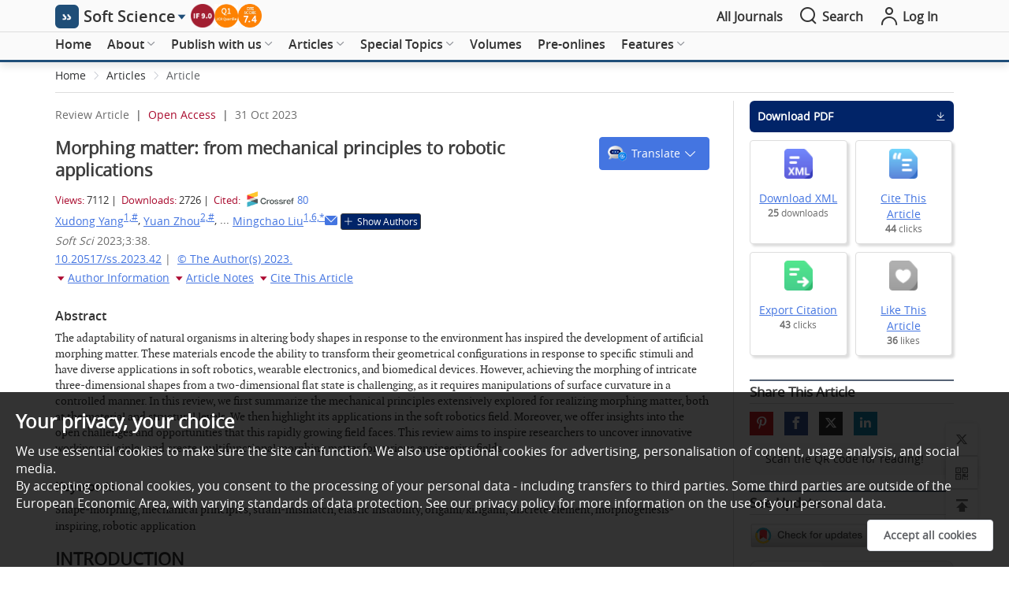

--- FILE ---
content_type: text/html; charset=utf-8
request_url: https://www.oaepublish.com/articles/ss.2023.42
body_size: 138363
content:
<!doctype html>
<html data-n-head-ssr lang="en" data-n-head="%7B%22lang%22:%7B%22ssr%22:%22en%22%7D%7D">

<head >
  <meta data-n-head="ssr" charset="utf-8"><meta data-n-head="ssr" name="viewport" content="width=device-width,initial-scale=1.0,maximum-scale=1.0, user-scalable=0"><meta data-n-head="ssr" http-equiv="Content-Security-Policy" content="default-src * data:; child-src * &#x27;self&#x27; blob: http:;img-src * &#x27;self&#x27; data: http:; script-src &#x27;self&#x27; &#x27;unsafe-inline&#x27; &#x27;unsafe-eval&#x27; *; media-src * data: blob:;style-src &#x27;self&#x27; &#x27;unsafe-inline&#x27; *"><meta data-n-head="ssr" name="keywords" content="Shape-morphing,mechanical principles,strain-mismatch,elastic instability,origami/kirigami,discrete element,morphogenesis-inspiring,robotic application"><meta data-n-head="ssr" name="description" content="The adaptability of natural organisms in altering body shapes in response to the environment has inspired the development of artificial morphing matter. These materials encode the ability to transform their geometrical configurations in response to specific stimuli and have diverse applications in soft robotics, wearable electronics, and biomedical devices. However, achieving the morphing of intricate three-dimensional shapes from a two-dimensional flat state is challenging, as it requires manipulations of surface curvature in a controlled manner. In this review, we first summarize the mechanical principles extensively explored for realizing morphing matter, both at the material and structural levels. We then highlight its applications in the soft robotics field. Moreover, we offer insights into the open challenges and opportunities that this rapidly growing field faces. This review aims to inspire researchers to uncover innovative working principles and create multifunctional morphing matter for various engineering fields."><meta data-n-head="ssr" name="dc.title" content="Morphing matter: from mechanical principles to robotic applications"><meta data-n-head="ssr" name="journal_id" content="ss.2023.42"><meta data-n-head="ssr" name="dc.date" content="2023-11-01"><meta data-n-head="ssr" name="dc.identifier" content="doi:10.20517/ss.2023.42"><meta data-n-head="ssr" name="dc.publisher" content="OAE Publishing Inc."><meta data-n-head="ssr" name="dc.type" content="Review Article"><meta data-n-head="ssr" name="dc.source" content=" Soft Sci 2023;3:38."><meta data-n-head="ssr" name="dc.citation.spage" content="N/A"><meta data-n-head="ssr" name="dc.citation.epage" content="N/A"><meta data-n-head="ssr" name="dc.creator" content="Xudong Yang"><meta data-n-head="ssr" name="dc.creator" content="Yuan Zhou"><meta data-n-head="ssr" name="dc.creator" content="Huichan Zhao"><meta data-n-head="ssr" name="dc.creator" content="Weicheng Huang"><meta data-n-head="ssr" name="dc.creator" content="Yifan Wang"><meta data-n-head="ssr" name="dc.creator" content="K. Jimmy Hsia"><meta data-n-head="ssr" name="dc.creator" content="Mingchao Liu"><meta data-n-head="ssr" name="dc.subject" content="Shape-morphing"><meta data-n-head="ssr" name="dc.subject" content="mechanical principles"><meta data-n-head="ssr" name="dc.subject" content="strain-mismatch"><meta data-n-head="ssr" name="dc.subject" content="elastic instability"><meta data-n-head="ssr" name="dc.subject" content="origami/kirigami"><meta data-n-head="ssr" name="dc.subject" content="discrete element"><meta data-n-head="ssr" name="dc.subject" content="morphogenesis-inspiring"><meta data-n-head="ssr" name="dc.subject" content="robotic application"><meta data-n-head="ssr" name="citation_reference" content="citation_title=Pikul&amp;nbsp;JH, Li&amp;nbsp;S, Bai&amp;nbsp;H, Hanlon&amp;nbsp;RT, Cohen&amp;nbsp;I, Shepherd&amp;nbsp;RF. Stretchable surfaces with programmable 3D texture morphing for synthetic camouflaging skins. Science 2017;358:210-4."><meta data-n-head="ssr" name="citation_reference" content="citation_title=de Espinosa LM, Meesorn W, Moatsou D, Weder C. Bioinspired polymer systems with stimuli-responsive mechanical properties. Chem Rev 2017;117:12851-92."><meta data-n-head="ssr" name="citation_reference" content="citation_title=Apsite&amp;nbsp;I, Salehi&amp;nbsp;S, Ionov&amp;nbsp;L. Materials for smart soft actuator systems. Chem Rev 2022;122:1349-415."><meta data-n-head="ssr" name="citation_reference" content="citation_title=Kim&amp;nbsp;H, Ahn&amp;nbsp;S, Mackie&amp;nbsp;DM, et al. Shape morphing smart 3D actuator materials for micro soft robot. Mater Today 2020;41:243-69."><meta data-n-head="ssr" name="citation_reference" content="citation_title=Erol&amp;nbsp;O, Pantula&amp;nbsp;A, Liu&amp;nbsp;W, Gracias&amp;nbsp;DH. Transformer hydrogels: a review. Adv Mater Technol 2019;4:1900043."><meta data-n-head="ssr" name="citation_reference" content="citation_title=Jiao&amp;nbsp;D, Zhu&amp;nbsp;QL, Li&amp;nbsp;CY, Zheng&amp;nbsp;Q, Wu&amp;nbsp;ZL. Programmable morphing hydrogels for soft actuators and robots: from structure designs to active functions. Acc Chem Res 2022;55:1533-45."><meta data-n-head="ssr" name="citation_reference" content="citation_title=Li&amp;nbsp;S, Wang&amp;nbsp;KW. Plant-inspired adaptive structures and materials for morphing and actuation: a review. Bioinspir Biomim 2016;12:011001."><meta data-n-head="ssr" name="citation_reference" content="citation_title=Rich&amp;nbsp;SI, Wood&amp;nbsp;RJ, Majidi&amp;nbsp;C. Untethered soft robotics. Nat Electron 2018;1:102-12."><meta data-n-head="ssr" name="citation_reference" content="citation_title=Keneth ES, Kamyshny A, Totaro M, Beccai L, Magdassi S. 3D printing materials for soft robotics. Adv Mater 2021;33:2003387."><meta data-n-head="ssr" name="citation_reference" content="citation_title=Rus&amp;nbsp;D, Tolley&amp;nbsp;MT. Design, fabrication and control of soft robots. Nature 2015;521:467-75."><meta data-n-head="ssr" name="citation_reference" content="citation_title=Manna&amp;nbsp;RK, Shklyaev&amp;nbsp;OE, Stone&amp;nbsp;HA, Balazs&amp;nbsp;AC. Chemically controlled shape-morphing of elastic sheets. Mater Horiz 2020;7:2314-27."><meta data-n-head="ssr" name="citation_reference" content="citation_title=Zhu&amp;nbsp;Z, Ng&amp;nbsp;DWH, Park&amp;nbsp;HS, McAlpine&amp;nbsp;MC. 3D-printed multifunctional materials enabled by artificial-intelligence-assisted fabrication technologies. Nat Rev Mater 2021;6:27-47."><meta data-n-head="ssr" name="citation_reference" content="citation_title=Xu&amp;nbsp;S, Yan&amp;nbsp;Z, Jang&amp;nbsp;KI, et al. Assembly of micro/nanomaterials into complex, three-dimensional architectures by compressive buckling. Science 2015;347:154-9."><meta data-n-head="ssr" name="citation_reference" content="citation_title=Zhang&amp;nbsp;Y, Ding&amp;nbsp;J, Qi&amp;nbsp;B, et al. Multifunctional fibers to shape future biomedical devices. Adv Funct Mater 2019;29:1902834."><meta data-n-head="ssr" name="citation_reference" content="citation_title=Ze&amp;nbsp;Q, Kuang&amp;nbsp;X, Wu&amp;nbsp;S, et al. Shape memory polymers: magnetic shape memory polymers with integrated multifunctional shape manipulation (Adv. Mater. 4/2020). Adv Mater 2020;32:2070025."><meta data-n-head="ssr" name="citation_reference" content="citation_title=Kirillova&amp;nbsp;A, Ionov&amp;nbsp;L. Shape-changing polymers for biomedical applications. J Mater Chem B 2019;7:1597-624."><meta data-n-head="ssr" name="citation_reference" content="citation_title=Callens&amp;nbsp;SJP, Zadpoor&amp;nbsp;AA. From flat sheets to curved geometries: origami and kirigami approaches. Mater Today 2018;21:241-64."><meta data-n-head="ssr" name="citation_reference" content="citation_title=Shah&amp;nbsp;D, Yang&amp;nbsp;B, Kriegman&amp;nbsp;S, Levin&amp;nbsp;M, Bongard&amp;nbsp;J, Kramer-Bottiglio&amp;nbsp;R. Shape changing robots: bioinspiration, simulation, and physical realization. Adv Mater 2021;33:2002882."><meta data-n-head="ssr" name="citation_reference" content="citation_title=Hannard&amp;nbsp;F, Mirkhalaf&amp;nbsp;M, Ameri&amp;nbsp;A, Barthelat&amp;nbsp;F. Segmentations in fins enable large morphing amplitudes combined with high flexural stiffness for fish-inspired robotic materials. Sci Robot 2021;6:eabf9710."><meta data-n-head="ssr" name="citation_reference" content="citation_title=Yokota&amp;nbsp;K, Barthelat&amp;nbsp;F. Stiff bioinspired architectured beams bend Saint-Venant’s principle and generate large shape morphing. Int J Solids Struct 2023;274:112270."><meta data-n-head="ssr" name="citation_reference" content="citation_title=Holmes&amp;nbsp;DP. Elasticity and stability of shape-shifting structures. Curr Opin Colloid Inter Sci 2019;40:118-37."><meta data-n-head="ssr" name="citation_reference" content="citation_title=Zhao&amp;nbsp;Q, Zou&amp;nbsp;W, Luo&amp;nbsp;Y, Xie&amp;nbsp;T. Shape memory polymer network with thermally distinct elasticity and plasticity. Sci Adv 2016;2:e1501297."><meta data-n-head="ssr" name="citation_reference" content="citation_title=Saleem&amp;nbsp;M, Morlot&amp;nbsp;S, Hohendahl&amp;nbsp;A, Manzi&amp;nbsp;J, Lenz&amp;nbsp;M, Roux&amp;nbsp;A. A balance between membrane elasticity and polymerization energy sets the shape of spherical clathrin coats. Nat Commun 2015;6:6249."><meta data-n-head="ssr" name="citation_reference" content="citation_title=Leibler&amp;nbsp;S. Curvature instability in membranes. J Phys France 1986;47:507-16."><meta data-n-head="ssr" name="citation_reference" content="citation_title=Nagarkar&amp;nbsp;A, Lee&amp;nbsp;WK, Preston&amp;nbsp;DJ, et al. Elastic-instability-enabled locomotion. Proc Natl Acad Sci U S A 2021;118:e2013801118."><meta data-n-head="ssr" name="citation_reference" content="citation_title=Van&amp;nbsp;Meerbeek IM, Mac&amp;nbsp;Murray BC, Kim&amp;nbsp;JW, et al. Foams: morphing metal and elastomer bicontinuous foams for reversible stiffness, shape memory, and self-healing soft machines (Adv. Mater. 14/2016). Adv Mater 2016;28:2653."><meta data-n-head="ssr" name="citation_reference" content="citation_title=Grönquist&amp;nbsp;P, Wood&amp;nbsp;D, Hassani&amp;nbsp;MM, Wittel&amp;nbsp;FK, Menges&amp;nbsp;A, Rüggeberg&amp;nbsp;M. Analysis of hygroscopic self-shaping wood at large scale for curved mass timber structures. Sci Adv 2019;5:eaax1311."><meta data-n-head="ssr" name="citation_reference" content="citation_title=Rus&amp;nbsp;D, Tolley&amp;nbsp;MT. Design, fabrication and control of origami robots. Nat Rev Mater 2018;3:101-12."><meta data-n-head="ssr" name="citation_reference" content="citation_title=Ning&amp;nbsp;X, Wang&amp;nbsp;X, Zhang&amp;nbsp;Y, et al. Assembly of advanced materials into 3D functional structures by methods inspired by origami and kirigami: a review. Adv Mater Interfaces 2018;5:1800284."><meta data-n-head="ssr" name="citation_reference" content="citation_title=Oliver&amp;nbsp;K, Seddon&amp;nbsp;A, Trask&amp;nbsp;RS. Morphing in nature and beyond: a review of natural and synthetic shape-changing materials and mechanisms. J Mater Sci 2016;51:10663-89."><meta data-n-head="ssr" name="citation_reference" content="citation_title=Guseinov&amp;nbsp;R, Miguel&amp;nbsp;E, Bickel&amp;nbsp;B. CurveUps: shaping objects from flat plates with tension-actuated curvature. ACM Trans Graph 2017;36:1-12."><meta data-n-head="ssr" name="citation_reference" content="citation_title=Mirabet&amp;nbsp;V, Das&amp;nbsp;P, Boudaoud&amp;nbsp;A, Hamant&amp;nbsp;O. The role of mechanical forces in plant morphogenesis. Annu Rev Plant Biol 2011;62:365-85."><meta data-n-head="ssr" name="citation_reference" content="citation_title=Coen&amp;nbsp;E, Cosgrove&amp;nbsp;DJ. The mechanics of plant morphogenesis. Science 2023;379:eade8055."><meta data-n-head="ssr" name="citation_reference" content="citation_title=Berleth&amp;nbsp;T, Sachs&amp;nbsp;T. Plant morphogenesis: long-distance coordination and local patterning. Curr Opin Plant Biol 2001;4:57-62."><meta data-n-head="ssr" name="citation_reference" content="citation_title=Lee&amp;nbsp;H, Kim&amp;nbsp;H, Ha&amp;nbsp;I, et al. Directional shape morphing transparent walking soft robot. Soft Robot 2019;6:760-7."><meta data-n-head="ssr" name="citation_reference" content="citation_title=Wu&amp;nbsp;S, Hong&amp;nbsp;Y, Zhao&amp;nbsp;Y, Yin&amp;nbsp;J, Zhu&amp;nbsp;Y. Caterpillar-inspired soft crawling robot with distributed programmable thermal actuation. Sci Adv 2023;9:eadf8014."><meta data-n-head="ssr" name="citation_reference" content="citation_title=Han&amp;nbsp;B, Ma&amp;nbsp;ZC, Zhang&amp;nbsp;YL, et al. Reprogrammable soft robot actuation by synergistic magnetic and light fields. Adv Funct Mater 2022;32:2110997."><meta data-n-head="ssr" name="citation_reference" content="citation_title=Wang&amp;nbsp;XQ, Chan&amp;nbsp;KH, Cheng&amp;nbsp;Y, et al. Somatosensory, light-driven, thin-film robots capable of integrated perception and motility. Adv Mater 2020;32:2000351."><meta data-n-head="ssr" name="citation_reference" content="citation_title=Jing&amp;nbsp;L, Li&amp;nbsp;K, Yang&amp;nbsp;H, Chen&amp;nbsp;PY. Recent advances in integration of 2D materials with soft matter for multifunctional robotic materials. Mater Horiz 2020;7:54-70."><meta data-n-head="ssr" name="citation_reference" content="citation_title=Efrati&amp;nbsp;E, Sharon&amp;nbsp;E, Kupferman&amp;nbsp;R. Elastic theory of unconstrained non-Euclidean plates. J Mech Phys Solids 2009;57:762-75."><meta data-n-head="ssr" name="citation_reference" content="citation_title=Sharon&amp;nbsp;E, Efrati&amp;nbsp;E. The mechanics of non-euclidean plates. Soft Matter 2010;6:5693-704."><meta data-n-head="ssr" name="citation_reference" content="citation_title=Chun&amp;nbsp;IS, Challa&amp;nbsp;A, Derickson&amp;nbsp;B, Hsia&amp;nbsp;KJ, Li&amp;nbsp;X. Geometry effect on the strain-induced self-rolling of semiconductor membranes. Nano Lett 2010;10:3927-32."><meta data-n-head="ssr" name="citation_reference" content="citation_title=Huang&amp;nbsp;W, Koric&amp;nbsp;S, Yu&amp;nbsp;X, Hsia&amp;nbsp;KJ, Li&amp;nbsp;X. Precision structural engineering of self-rolled-up 3D nanomembranes guided by transient quasi-static FEM modeling. Nano Lett 2014;14:6293-7."><meta data-n-head="ssr" name="citation_reference" content="citation_title=Timoshenko&amp;nbsp;S. Analysis of Bi-metal thermostats. J Opt Soc Am 1925;11:233-55."><meta data-n-head="ssr" name="citation_reference" content="citation_title=Liu&amp;nbsp;Y, Genzer&amp;nbsp;J, Dickey&amp;nbsp;MD. “2D or not 2D”: shape-programming polymer sheets. Prog Polym Sci 2016;52:79-106."><meta data-n-head="ssr" name="citation_reference" content="citation_title=Bauhofer&amp;nbsp;AA, Krödel&amp;nbsp;S, Rys&amp;nbsp;J, Bilal&amp;nbsp;OR, Constantinescu&amp;nbsp;A, Daraio&amp;nbsp;C. Harnessing photochemical shrinkage in direct laser writing for shape morphing of polymer sheets. Adv Mater 2017;29:1703024."><meta data-n-head="ssr" name="citation_reference" content="citation_title=Liu&amp;nbsp;K, Hacker&amp;nbsp;F, Daraio&amp;nbsp;C. Robotic surfaces with reversible, spatiotemporal control for shape morphing and object manipulation. Sci Robot 2021;6:eabf5116."><meta data-n-head="ssr" name="citation_reference" content="citation_title=Arslan&amp;nbsp;H, Nojoomi&amp;nbsp;A, Jeon&amp;nbsp;J, Yum&amp;nbsp;K. 3D printing of anisotropic hydrogels with bioinspired motion. Adv Sci 2019;6:1800703."><meta data-n-head="ssr" name="citation_reference" content="citation_title=Egunov&amp;nbsp;AI, Korvink&amp;nbsp;JG, Luchnikov&amp;nbsp;VA. Polydimethylsiloxane bilayer films with an embedded spontaneous curvature. Soft Matter 2016;12:45-52."><meta data-n-head="ssr" name="citation_reference" content="citation_title=Tang&amp;nbsp;J, Chen&amp;nbsp;Z, Cai&amp;nbsp;Y, He&amp;nbsp;J, Luo&amp;nbsp;Y. Stretch-activated reprogrammable shape-morphing composite elastomers. Adv Funct Mater 2022;32:2203308."><meta data-n-head="ssr" name="citation_reference" content="citation_title=Zhao&amp;nbsp;T, Zhang&amp;nbsp;Y, Fan&amp;nbsp;Y, Wang&amp;nbsp;J, Jiang&amp;nbsp;H, Lv&amp;nbsp;J. Light-modulated liquid crystal elastomer actuator with multimodal shape morphing and multifunction. J Mater Chem C 2022;10:3796-803."><meta data-n-head="ssr" name="citation_reference" content="citation_title=Guo&amp;nbsp;J, Xiang&amp;nbsp;C, Rossiter&amp;nbsp;J. A soft and shape-adaptive electroadhesive composite gripper with proprioceptive and exteroceptive capabilities. Mater Design 2018;156:586-7."><meta data-n-head="ssr" name="citation_reference" content="citation_title=Deng&amp;nbsp;H, Xu&amp;nbsp;X, Zhang&amp;nbsp;C, Su&amp;nbsp;JW, Huang&amp;nbsp;G, Lin&amp;nbsp;J. Deterministic self-morphing of soft-stiff hybridized polymeric films for acoustic metamaterials. ACS Appl Mater Interfaces 2020;12:13378-85."><meta data-n-head="ssr" name="citation_reference" content="citation_title=Li&amp;nbsp;Q, Le&amp;nbsp;Duigou A, Guo&amp;nbsp;J, et al. Biobased and programmable electroadhesive metasurfaces. ACS Appl Mater Interfaces 2022;14:47198-208."><meta data-n-head="ssr" name="citation_reference" content="citation_title=Tan&amp;nbsp;P, Wang&amp;nbsp;H, Xiao&amp;nbsp;F, et al. Solution-processable, soft, self-adhesive, and conductive polymer composites for soft electronics. Nat Commun 2022;13:358."><meta data-n-head="ssr" name="citation_reference" content="citation_title=Yang&amp;nbsp;SY, Carlson&amp;nbsp;A, Cheng&amp;nbsp;H, et al. Elastomer surfaces with directionally dependent adhesion strength and their use in transfer printing with continuous roll-to-roll applications. Adv Mater 2012;24:2117-22."><meta data-n-head="ssr" name="citation_reference" content="citation_title=Hwang&amp;nbsp;Y, Yoo&amp;nbsp;S, Lim&amp;nbsp;N, et al. Enhancement of interfacial adhesion using micro/nanoscale hierarchical cilia for randomly accessible membrane-type electronic devices. ACS Nano 2020;14:118-28."><meta data-n-head="ssr" name="citation_reference" content="citation_title=van Manen T, Janbaz S, Zadpoor AA. Programming the shape-shifting of flat soft matter. Mater Today 2018;21:144-63."><meta data-n-head="ssr" name="citation_reference" content="citation_title=Zhang&amp;nbsp;F, Li&amp;nbsp;D, Wang&amp;nbsp;C, et al. Shape morphing of plastic films. Nat Commun 2022;13:7294."><meta data-n-head="ssr" name="citation_reference" content="citation_title=Jamal&amp;nbsp;M, Zarafshar&amp;nbsp;AM, Gracias&amp;nbsp;DH. Differentially photo-crosslinked polymers enable self-assembling microfluidics. Nat Commun 2011;2:527."><meta data-n-head="ssr" name="citation_reference" content="citation_title=Zhao&amp;nbsp;Q, Dunlop&amp;nbsp;JW, Qiu&amp;nbsp;X, et al. An instant multi-responsive porous polymer actuator driven by solvent molecule sorption. Nat Commun 2014;5:4293."><meta data-n-head="ssr" name="citation_reference" content="citation_title=Alben&amp;nbsp;S, Balakrisnan&amp;nbsp;B, Smela&amp;nbsp;E. Edge effects determine the direction of bilayer bending. Nano Lett 2011;11:2280-5."><meta data-n-head="ssr" name="citation_reference" content="citation_title=Holmes&amp;nbsp;DP, Roché&amp;nbsp;M, Sinha&amp;nbsp;T, Stone&amp;nbsp;HA. Bending and twisting of soft materials by non-homogenous swelling. Soft Matter 2011;7:5188-93."><meta data-n-head="ssr" name="citation_reference" content="citation_title=Abdullah&amp;nbsp;AM, Li&amp;nbsp;X, Braun&amp;nbsp;PV, Rogers&amp;nbsp;JA, Hsia&amp;nbsp;KJ. Self-folded gripper-like architectures from stimuli-responsive bilayers. Adv Mater 2018;30:e1801669."><meta data-n-head="ssr" name="citation_reference" content="citation_title=Liu&amp;nbsp;Y, Cao&amp;nbsp;Y, Feng&amp;nbsp;XQ, Cao&amp;nbsp;C. Phase transition and optimal actuation of active bilayer structures. Extreme Mech Lett 2019;29:100467."><meta data-n-head="ssr" name="citation_reference" content="citation_title=Boley&amp;nbsp;JW, van&amp;nbsp;Rees WM, Lissandrello&amp;nbsp;C, et al. Shape-shifting structured lattices via multimaterial 4D printing. Proc Natl Acad Sci U S A 2019;116:20856-62."><meta data-n-head="ssr" name="citation_reference" content="citation_title=Armon&amp;nbsp;S, Efrati&amp;nbsp;E, Kupferman&amp;nbsp;R, Sharon&amp;nbsp;E. Geometry and mechanics in the opening of chiral seed pods. Science 2011;333:1726-30."><meta data-n-head="ssr" name="citation_reference" content="citation_title=Gladman&amp;nbsp;AS, Matsumoto&amp;nbsp;EA, Nuzzo&amp;nbsp;RG, Mahadevan&amp;nbsp;L, Lewis&amp;nbsp;JA. Biomimetic 4D printing. Nat Mater 2016;15:413-8."><meta data-n-head="ssr" name="citation_reference" content="citation_title=Jang&amp;nbsp;HS, Yoo&amp;nbsp;S, Kang&amp;nbsp;SH, Park&amp;nbsp;J, Kim&amp;nbsp;GG, Ko&amp;nbsp;HC. Extrusion shear printing: automatic transformation of membrane-type electronic devices into complex 3D structures via extrusion shear printing and thermal relaxation of acrylonitrile-butadiene-styrene frameworks (Adv. Funct. Mater. 5/2020). Adv Funct Mater 2020;30:1907384."><meta data-n-head="ssr" name="citation_reference" content="citation_title=Siéfert&amp;nbsp;E, Levin&amp;nbsp;I, Sharon&amp;nbsp;E. Euclidean frustrated ribbons. Phys Rev X 2021;11:011062."><meta data-n-head="ssr" name="citation_reference" content="citation_title=Yoo&amp;nbsp;JI, Park&amp;nbsp;D, Kim&amp;nbsp;SH, et al. Thermal shape morphing of membrane-type electronics based on plastic-elastomer frameworks for 3D electronics with various Gaussian curvatures. Mater Design 2023;227:111811."><meta data-n-head="ssr" name="citation_reference" content="citation_title=Jourdan&amp;nbsp;D, Skouras&amp;nbsp;M, Vouga&amp;nbsp;E, Bousseau&amp;nbsp;A. Computational design of self-actuated surfaces by printing plastic ribbons on stretched fabric. Comput Graph Forum 2022;41:493-506."><meta data-n-head="ssr" name="citation_reference" content="citation_title=Hu&amp;nbsp;N, Burgueño&amp;nbsp;R. Buckling-induced smart applications: recent advances and trends. Smart Mater Struct 2015;24:063001."><meta data-n-head="ssr" name="citation_reference" content="citation_title=Reis&amp;nbsp;PM. A Perspective on the revival of structural (in)stability with novel opportunities for function: from buckliphobia to buckliphilia. J Appl Mech 2015;82:111001."><meta data-n-head="ssr" name="citation_reference" content="citation_title=Kochmann&amp;nbsp;DM, Bertoldi&amp;nbsp;K. Exploiting microstructural instabilities in solids and structures: from metamaterials to structural transitions. Appl Mech Rev 2017;69:050801."><meta data-n-head="ssr" name="citation_reference" content="citation_title=Liu&amp;nbsp;Y, Pan&amp;nbsp;F, Ding&amp;nbsp;B, Zhu&amp;nbsp;Y, Yang&amp;nbsp;K, Chen&amp;nbsp;Y. Multistable shape-reconfigurable metawire in 3D space. Extreme Mech Lett 2022;50:101535."><meta data-n-head="ssr" name="citation_reference" content="citation_title=Nadkarni&amp;nbsp;N, Arrieta&amp;nbsp;AF, Chong&amp;nbsp;C, Kochmann&amp;nbsp;DM, Daraio&amp;nbsp;C. Unidirectional transition waves in bistable lattices. Phys Rev Lett 2016;116:244501."><meta data-n-head="ssr" name="citation_reference" content="citation_title=Jin&amp;nbsp;L, Khajehtourian&amp;nbsp;R, Mueller&amp;nbsp;J, et al. Guided transition waves in multistable mechanical metamaterials. Proc Natl Acad Sci U S A 2020;117:2319-25."><meta data-n-head="ssr" name="citation_reference" content="citation_title=Zareei&amp;nbsp;A, Deng&amp;nbsp;B, Bertoldi&amp;nbsp;K. Harnessing transition waves to realize deployable structures. Proc Natl Acad Sci U S A 2020;117:4015-20."><meta data-n-head="ssr" name="citation_reference" content="citation_title=Haghpanah&amp;nbsp;B, Salari-Sharif&amp;nbsp;L, Pourrajab&amp;nbsp;P, Hopkins&amp;nbsp;J, Valdevit&amp;nbsp;L. Multistable shape-reconfigurable architected materials. Adv Mater 2016;28:7915-20."><meta data-n-head="ssr" name="citation_reference" content="citation_title=Meng&amp;nbsp;Z, Liu&amp;nbsp;M, Yan&amp;nbsp;H, Genin&amp;nbsp;GM, Chen&amp;nbsp;CQ. Deployable mechanical metamaterials with multistep programmable transformation. Sci Adv 2022;8:eabn5460."><meta data-n-head="ssr" name="citation_reference" content="citation_title=Meng&amp;nbsp;Z, Chen&amp;nbsp;W, Mei&amp;nbsp;T, Lai&amp;nbsp;Y, Li&amp;nbsp;Y, Chen&amp;nbsp;CQ. Bistability-based foldable origami mechanical logic gates. Extreme Mech Lett 2021;43:101180."><meta data-n-head="ssr" name="citation_reference" content="citation_title=Zhang&amp;nbsp;Y, Tichem&amp;nbsp;M, van&amp;nbsp;Keulen F. Concept and design of a metastructure-based multi-stable surface. Extreme Mech Lett 2022;51:101553."><meta data-n-head="ssr" name="citation_reference" content="citation_title=Risso&amp;nbsp;G, Sakovsky&amp;nbsp;M, Ermanni&amp;nbsp;P. A highly multi-stable meta-structure via anisotropy for large and reversible shape transformation. Adv Sci 2022;9:e2202740."><meta data-n-head="ssr" name="citation_reference" content="citation_title=Liu&amp;nbsp;M, Domino&amp;nbsp;L, Dupont&amp;nbsp;de Dinechin I, Taffetani&amp;nbsp;M, Vella&amp;nbsp;D. Snap-induced morphing: from a single bistable shell to the origin of shape bifurcation in interacting shells. J Mech Phys Solids 2023;170:105116."><meta data-n-head="ssr" name="citation_reference" content="citation_title=Chen&amp;nbsp;T, Shea&amp;nbsp;K. Computational design of multi-stable, reconfigurable surfaces. Mater Design 2021;205:109688."><meta data-n-head="ssr" name="citation_reference" content="citation_title=Meng&amp;nbsp;Z, Yan&amp;nbsp;H, Liu&amp;nbsp;M, Qin&amp;nbsp;W, Genin&amp;nbsp;GM, Chen&amp;nbsp;CQ. Encoding and storage of information in mechanical metamaterials. Adv Sci 2023;10:e2301581."><meta data-n-head="ssr" name="citation_reference" content="citation_title=Pan&amp;nbsp;F, Li&amp;nbsp;Y, Li&amp;nbsp;Z, Yang&amp;nbsp;J, Liu&amp;nbsp;B, Chen&amp;nbsp;Y. 3D pixel mechanical metamaterials. Adv Mater 2019;31:e1900548."><meta data-n-head="ssr" name="citation_reference" content="citation_title=Yan&amp;nbsp;Z, Zhang&amp;nbsp;F, Liu&amp;nbsp;F, et al. Mechanical assembly of complex, 3D mesostructures from releasable multilayers of advanced materials. Sci Adv 2016;2:e1601014."><meta data-n-head="ssr" name="citation_reference" content="citation_title=Demaine&amp;nbsp;ED, Demaine&amp;nbsp;ML. Recent results in computational origami. In: Hull T, editor. Origami3. 2002. Available from: https://www.semanticscholar.org/paper/Recent-Results-in-Computational-Origami-Demaine-Demaine/8c67754ac41e1eaea7d68f6dd49945bd881067e9. [Last accessed on 17 Oct 2023]."><meta data-n-head="ssr" name="citation_reference" content="citation_title=Yu&amp;nbsp;Y, Chen&amp;nbsp;Y, Paulino&amp;nbsp;G. Programming curvatures by unfolding of the triangular Resch pattern. Int J Mech Sci 2023;238:107861."><meta data-n-head="ssr" name="citation_reference" content="citation_title=Dudte&amp;nbsp;LH, Vouga&amp;nbsp;E, Tachi&amp;nbsp;T, Mahadevan&amp;nbsp;L. Programming curvature using origami tessellations. Nat Mater 2016;15:583-8."><meta data-n-head="ssr" name="citation_reference" content="citation_title=Tachi&amp;nbsp;T. Origamizing polyhedral surfaces. IEEE Trans Vis Comput Graph 2010;16:298-311."><meta data-n-head="ssr" name="citation_reference" content="citation_title=Tachi&amp;nbsp;T. Designing freeform origami tessellations by generalizing resch’s patterns. J Mech Des 2013;135:111006."><meta data-n-head="ssr" name="citation_reference" content="citation_title=Xiao&amp;nbsp;K, Liang&amp;nbsp;Z, Zou&amp;nbsp;B, Zhou&amp;nbsp;X, Ju&amp;nbsp;J. Inverse design of 3D reconfigurable curvilinear modular origami structures using geometric and topological reconstructions. Nat Commun 2022;13:7474."><meta data-n-head="ssr" name="citation_reference" content="citation_title=Filipov&amp;nbsp;ET, Tachi&amp;nbsp;T, Paulino&amp;nbsp;GH. Origami tubes assembled into stiff, yet reconfigurable structures and metamaterials. Proc Natl Acad Sci U S A 2015;112:12321-6."><meta data-n-head="ssr" name="citation_reference" content="citation_title=Hanna&amp;nbsp;BH, Lund&amp;nbsp;JM, Lang&amp;nbsp;RJ, Magleby&amp;nbsp;SP, Howell&amp;nbsp;LL. Waterbomb base: a symmetric single-vertex bistable origami mechanism. Smart Mater Struct 2014;23:094009."><meta data-n-head="ssr" name="citation_reference" content="citation_title=Yasuda&amp;nbsp;H, Tachi&amp;nbsp;T, Lee&amp;nbsp;M, Yang&amp;nbsp;J. Origami-based tunable truss structures for non-volatile mechanical memory operation. Nat Commun 2017;8:962."><meta data-n-head="ssr" name="citation_reference" content="citation_title=Zhai&amp;nbsp;Z, Wang&amp;nbsp;Y, Jiang&amp;nbsp;H. Origami-inspired, on-demand deployable and collapsible mechanical metamaterials with tunable stiffness. Proc Natl Acad Sci U S A 2018;115:2032-7."><meta data-n-head="ssr" name="citation_reference" content="citation_title=Wu&amp;nbsp;S, Ze&amp;nbsp;Q, Dai&amp;nbsp;J, Udipi&amp;nbsp;N, Paulino&amp;nbsp;GH, Zhao&amp;nbsp;R. Stretchable origami robotic arm with omnidirectional bending and twisting. Proc Natl Acad Sci U S A 2021;118:e2110023118."><meta data-n-head="ssr" name="citation_reference" content="citation_title=Xia&amp;nbsp;ZM, Wang&amp;nbsp;CG, Tan&amp;nbsp;HF. Quasi-static unfolding mechanics of a creased membrane based on a finite deformation crease-beam model. Int J Solids Struct 2020;207:104-12."><meta data-n-head="ssr" name="citation_reference" content="citation_title=Xue&amp;nbsp;Z, Song&amp;nbsp;H, Rogers&amp;nbsp;JA, Zhang&amp;nbsp;Y, Huang&amp;nbsp;Y. Mechanically-guided structural designs in stretchable inorganic electronics. Adv Mater 2020;32:e1902254."><meta data-n-head="ssr" name="citation_reference" content="citation_title=Jang&amp;nbsp;HS, Kim&amp;nbsp;GG, Kang&amp;nbsp;SH, et al. 3D image sensors: a bezel-less tetrahedral image sensor formed by solvent-assisted plasticization and transformation of an acrylonitrile butadiene styrene framework (Adv. Mater. 30/2018). Adv Mater 2018;30:1870224."><meta data-n-head="ssr" name="citation_reference" content="citation_title=Kim&amp;nbsp;GG, Kim&amp;nbsp;Y, Yoo&amp;nbsp;S, Jang&amp;nbsp;HS, Ko&amp;nbsp;HC. Hexahedral LED arrays with row and column control lines formed by selective liquid-phase plasticization and nondisruptive tucking-based origami. Adv Mater Technol 2020;5:2000010."><meta data-n-head="ssr" name="citation_reference" content="citation_title=Choi&amp;nbsp;GPT, Dudte&amp;nbsp;LH, Mahadevan&amp;nbsp;L. Compact reconfigurable kirigami. Phys Rev Res 2021;3:043030."><meta data-n-head="ssr" name="citation_reference" content="citation_title=Lee&amp;nbsp;YK, Xi&amp;nbsp;Z, Lee&amp;nbsp;YJ, et al. Computational wrapping: a universal method to wrap 3D-curved surfaces with nonstretchable materials for conformal devices. Sci Adv 2020;6:eaax6212."><meta data-n-head="ssr" name="citation_reference" content="citation_title=Choi&amp;nbsp;GPT, Dudte&amp;nbsp;LH, Mahadevan&amp;nbsp;L. Programming shape using kirigami tessellations. Nat Mater 2019;18:999-1004."><meta data-n-head="ssr" name="citation_reference" content="citation_title=Konaković&amp;nbsp;M, Crane&amp;nbsp;K, Deng&amp;nbsp;B, Bouaziz&amp;nbsp;S, Piker&amp;nbsp;D, Pauly&amp;nbsp;M. Beyond developable: computational design and fabrication with auxetic materials. ACM Trans Graph 2016;35:1-11."><meta data-n-head="ssr" name="citation_reference" content="citation_title=Konaković-luković&amp;nbsp;M, Panetta&amp;nbsp;J, Crane&amp;nbsp;K, Pauly&amp;nbsp;M. Rapid deployment of curved surfaces via programmable auxetics. ACM Trans Graph 2018;37:1-13."><meta data-n-head="ssr" name="citation_reference" content="citation_title=Rafsanjani&amp;nbsp;A, Pasini&amp;nbsp;D. Bistable auxetic mechanical metamaterials inspired by ancient geometric motifs. Extreme Mech Lett 2016;9:291-6."><meta data-n-head="ssr" name="citation_reference" content="citation_title=Chen&amp;nbsp;T, Panetta&amp;nbsp;J, Schnaubelt&amp;nbsp;M, Pauly&amp;nbsp;M. Bistable auxetic surface structures. ACM Trans Graph 2021;40:1-9."><meta data-n-head="ssr" name="citation_reference" content="citation_title=Liu&amp;nbsp;M, Domino&amp;nbsp;L, Vella&amp;nbsp;D. Tapered elasticæ as a route for axisymmetric morphing structures. Soft Matter 2020;16:7739-50."><meta data-n-head="ssr" name="citation_reference" content="citation_title=Fan&amp;nbsp;Z, Yang&amp;nbsp;Y, Zhang&amp;nbsp;F, et al. Inverse design strategies for 3D surfaces formed by mechanically guided assembly. Adv Mater 2020;32:e1908424."><meta data-n-head="ssr" name="citation_reference" content="citation_title=Zhang&amp;nbsp;Y, Yang&amp;nbsp;J, Liu&amp;nbsp;M, Vella&amp;nbsp;D. Shape-morphing structures based on perforated kirigami. Extreme Mech Lett 2022;56:101857."><meta data-n-head="ssr" name="citation_reference" content="citation_title=Cheng&amp;nbsp;X, Fan&amp;nbsp;Z, Yao&amp;nbsp;S, et al. Programming 3D curved mesosurfaces using microlattice designs. Science 2023;379:1225-32."><meta data-n-head="ssr" name="citation_reference" content="citation_title=Kansara&amp;nbsp;H, Liu&amp;nbsp;M, He&amp;nbsp;Y, Tan&amp;nbsp;W. Inverse design and additive manufacturing of shape-morphing structures based on functionally graded composites. J Mech Phys Solids 2023;180:105382."><meta data-n-head="ssr" name="citation_reference" content="citation_title=Wang&amp;nbsp;Z, Song&amp;nbsp;P, Isvoranu&amp;nbsp;F, Pauly&amp;nbsp;M. Design and structural optimization of topological interlocking assemblies. ACM Trans Graph 2019;38:1-13."><meta data-n-head="ssr" name="citation_reference" content="citation_title=Yang&amp;nbsp;X, Wang&amp;nbsp;Z, Zhang&amp;nbsp;B, et al. Self-sensing robotic structures from architectured particle assemblies. Adv Intell Syst 2023;5:2200250."><meta data-n-head="ssr" name="citation_reference" content="citation_title=Alexa&amp;nbsp;M. Recent advances in mesh morphing. Comput Graph Forum 2002;21:173-98."><meta data-n-head="ssr" name="citation_reference" content="citation_title=Yang&amp;nbsp;X, Liu&amp;nbsp;M, Zhang&amp;nbsp;B, et al. Hierarchical tessellation enables programmable morphing matter. 2023; In press."><meta data-n-head="ssr" name="citation_reference" content="citation_title=Guerra&amp;nbsp;A, Holmes&amp;nbsp;DP. Elastogranular sheets. Matter 2023;6:1217-30."><meta data-n-head="ssr" name="citation_reference" content="citation_title=Wang&amp;nbsp;Y, Li&amp;nbsp;L, Hofmann&amp;nbsp;D, Andrade&amp;nbsp;JE, Daraio&amp;nbsp;C. Structured fabrics with tunable mechanical properties. Nature 2021;596:238-43."><meta data-n-head="ssr" name="citation_reference" content="citation_title=Jeon&amp;nbsp;SJ, Hauser&amp;nbsp;AW, Hayward&amp;nbsp;RC. Shape-morphing materials from stimuli-responsive hydrogel hybrids. Acc Chem Res 2017;50:161-9."><meta data-n-head="ssr" name="citation_reference" content="citation_title=Tanjeem&amp;nbsp;N, Minnis&amp;nbsp;MB, Hayward&amp;nbsp;RC, Shields&amp;nbsp;CW 4th. Shape-changing particles: from materials design and mechanisms to implementation. Adv Mater 2022;34:e2105758."><meta data-n-head="ssr" name="citation_reference" content="citation_title=Ren&amp;nbsp;Y, Kusupati&amp;nbsp;U, Panetta&amp;nbsp;J, et al. Umbrella meshes: elastic mechanisms for freeform shape deployment. ACM Trans Graph 2022;41:1-15."><meta data-n-head="ssr" name="citation_reference" content="citation_title=Panetta&amp;nbsp;J, Konaković-luković&amp;nbsp;M, Isvoranu&amp;nbsp;F, Bouleau&amp;nbsp;E, Pauly&amp;nbsp;M. X-shells: a new class of deployable beam structures. ACM Trans Graph 2019;38:1-15."><meta data-n-head="ssr" name="citation_reference" content="citation_title=Ren&amp;nbsp;Y, Panetta&amp;nbsp;J, Chen&amp;nbsp;T, et al. 3D weaving with curved ribbons. ACM Trans Graph 2021;40:1-15."><meta data-n-head="ssr" name="citation_reference" content="citation_title=Bar&amp;nbsp;M, Ori&amp;nbsp;N. Leaf development and morphogenesis. Development 2014;141:4219-30."><meta data-n-head="ssr" name="citation_reference" content="citation_title=Hogan&amp;nbsp;BLM. Morphogenesis. Cell 1999;96:225-33."><meta data-n-head="ssr" name="citation_reference" content="citation_title=Efroni&amp;nbsp;I, Eshed&amp;nbsp;Y, Lifschitz&amp;nbsp;E. Morphogenesis of simple and compound leaves: a critical review. Plant Cell 2010;22:1019-32."><meta data-n-head="ssr" name="citation_reference" content="citation_title=Guo&amp;nbsp;K, Huang&amp;nbsp;C, Miao&amp;nbsp;Y, Cosgrove&amp;nbsp;DJ, Hsia&amp;nbsp;KJ. Leaf morphogenesis: the multifaceted roles of mechanics. Mol Plant 2022;15:1098-119."><meta data-n-head="ssr" name="citation_reference" content="citation_title=Tsukaya&amp;nbsp;H. Organ shape and size: a lesson from studies of leaf morphogenesis. Curr Opin Plant Biol 2003;6:57-62."><meta data-n-head="ssr" name="citation_reference" content="citation_title=Huang&amp;nbsp;C, Wang&amp;nbsp;Z, Quinn&amp;nbsp;D, Suresh&amp;nbsp;S, Hsia&amp;nbsp;KJ. Differential growth and shape formation in plant organs. Proc Natl Acad Sci U S A 2018;115:12359-64."><meta data-n-head="ssr" name="citation_reference" content="citation_title=Zhao&amp;nbsp;T, Fan&amp;nbsp;Y, Lv&amp;nbsp;J. Photomorphogenesis of diverse autonomous traveling waves in a monolithic soft artificial muscle. ACS Appl Mater Interfaces 2022;14:23839-49."><meta data-n-head="ssr" name="citation_reference" content="citation_title=Siéfert&amp;nbsp;E, Reyssat&amp;nbsp;E, Bico&amp;nbsp;J, Roman&amp;nbsp;B. Bio-inspired pneumatic shape-morphing elastomers. Nat Mater 2019;18:24-8."><meta data-n-head="ssr" name="citation_reference" content="citation_title=Siéfert&amp;nbsp;E, Reyssat&amp;nbsp;E, Bico&amp;nbsp;J, Roman&amp;nbsp;B. Programming curvilinear paths of flat inflatables. Proc Natl Acad Sci U S A 2019;116:16692-6."><meta data-n-head="ssr" name="citation_reference" content="citation_title=Baines&amp;nbsp;R, Patiballa&amp;nbsp;SK, Gorissen&amp;nbsp;B, Bertoldi&amp;nbsp;K, Kramer-Bottiglio&amp;nbsp;R. Programming 3D curves with discretely constrained cylindrical inflatables. Adv Mater 2023;35:e2300535."><meta data-n-head="ssr" name="citation_reference" content="citation_title=Kim&amp;nbsp;J, Hanna&amp;nbsp;JA, Byun&amp;nbsp;M, Santangelo&amp;nbsp;CD, Hayward&amp;nbsp;RC. Designing responsive buckled surfaces by halftone gel lithography. Science 2012;335:1201-5."><meta data-n-head="ssr" name="citation_reference" content="citation_title=Laschi&amp;nbsp;C, Mazzolai&amp;nbsp;B, Cianchetti&amp;nbsp;M. Soft robotics: technologies and systems pushing the boundaries of robot abilities. Sci Robot 2016;1:eaah3690."><meta data-n-head="ssr" name="citation_reference" content="citation_title=Huang&amp;nbsp;W, Liu&amp;nbsp;M, Hsia&amp;nbsp;KJ. Modeling of magnetic cilia carpet robots using discrete differential geometry formulation. Extreme Mech Lett 2023;59:101967."><meta data-n-head="ssr" name="citation_reference" content="citation_title=Qin&amp;nbsp;L, Peng&amp;nbsp;H, Huang&amp;nbsp;X, Liu&amp;nbsp;M, Huang&amp;nbsp;W. Modeling and simulation of dynamics in soft robotics: a review of numerical approaches. Curr Robot Rep 2023."><meta data-n-head="ssr" name="citation_reference" content="citation_title=Shah&amp;nbsp;DS, Powers&amp;nbsp;JP, Tilton&amp;nbsp;LG, Kriegman&amp;nbsp;S, Bongard&amp;nbsp;J, Kramer-bottiglio&amp;nbsp;R. A soft robot that adapts to environments through shape change. Nat Mach Intell 2021;3:51-9."><meta data-n-head="ssr" name="citation_reference" content="citation_title=Wang&amp;nbsp;Y, Wang&amp;nbsp;Q, Liu&amp;nbsp;M, et al. Insect-scale jumping robots enabled by a dynamic buckling cascade. Proc Natl Acad Sci U S A 2023;120:e2210651120."><meta data-n-head="ssr" name="citation_reference" content="citation_title=Rajappan&amp;nbsp;A, Jumet&amp;nbsp;B, Preston&amp;nbsp;DJ. Pneumatic soft robots take a step toward autonomy. Sci Robot 2021;6:eabg6994."><meta data-n-head="ssr" name="citation_reference" content="citation_title=Tawk&amp;nbsp;C, Alici&amp;nbsp;G. A review of 3D-printable soft pneumatic actuators and sensors: research challenges and opportunities. Adv Intell Syst 2021;3:2000223."><meta data-n-head="ssr" name="citation_reference" content="citation_title=Jones&amp;nbsp;TJ, Jambon-Puillet&amp;nbsp;E, Marthelot&amp;nbsp;J, Brun&amp;nbsp;PT. Bubble casting soft robotics. Nature 2021;599:229-33."><meta data-n-head="ssr" name="citation_reference" content="citation_title=Becker&amp;nbsp;K, Teeple&amp;nbsp;C, Charles&amp;nbsp;N, et al. Active entanglement enables stochastic, topological grasping. Proc Natl Acad Sci U S A 2022;119:e2209819119."><meta data-n-head="ssr" name="citation_reference" content="citation_title=Li&amp;nbsp;M, Pal&amp;nbsp;A, Aghakhani&amp;nbsp;A, Pena-Francesch&amp;nbsp;A, Sitti&amp;nbsp;M. Soft actuators for real-world applications. Nat Rev Mater 2022;7:235-49."><meta data-n-head="ssr" name="citation_reference" content="citation_title=Hines&amp;nbsp;L, Petersen&amp;nbsp;K, Lum&amp;nbsp;GZ, Sitti&amp;nbsp;M. Soft actuators for small-scale robotics. Adv Mater 2017;29:1603483."><meta data-n-head="ssr" name="citation_reference" content="citation_title=Chen&amp;nbsp;Y, Yang&amp;nbsp;J, Zhang&amp;nbsp;X, et al. Light-driven bimorph soft actuators: design, fabrication, and properties. Mater Horiz 2021;8:728-57."><meta data-n-head="ssr" name="citation_reference" content="citation_title=Zeng&amp;nbsp;H, Wasylczyk&amp;nbsp;P, Wiersma&amp;nbsp;DS, Priimagi&amp;nbsp;A. Light robots: bridging the gap between microrobotics and photomechanics in soft materials. Adv Mater 2018;30:e1703554."><meta data-n-head="ssr" name="citation_reference" content="citation_title=Yang&amp;nbsp;Y, Terentjev&amp;nbsp;EM, Zhang&amp;nbsp;Y, et al. Reprocessable thermoset soft actuators. Angew Chem Int Ed Engl 2019;58:17474-9."><meta data-n-head="ssr" name="citation_reference" content="citation_title=Won&amp;nbsp;P, Kim&amp;nbsp;KK, Kim&amp;nbsp;H, et al. Transparent soft actuators/sensors and camouflage skins for imperceptible soft robotics. Adv Mater 2021;33:e2002397."><meta data-n-head="ssr" name="citation_reference" content="citation_title=Yang&amp;nbsp;Y, Vella&amp;nbsp;K, Holmes&amp;nbsp;DP. Grasping with kirigami shells. Sci Robot 2021;6:eabd6426."><meta data-n-head="ssr" name="citation_reference" content="citation_title=Hong&amp;nbsp;Y, Chi&amp;nbsp;Y, Wu&amp;nbsp;S, Li&amp;nbsp;Y, Zhu&amp;nbsp;Y, Yin&amp;nbsp;J. Boundary curvature guided programmable shape-morphing kirigami sheets. Nat Commun 2022;13:530."><meta data-n-head="ssr" name="citation_reference" content="citation_title=Kim&amp;nbsp;Y, Yuk&amp;nbsp;H, Zhao&amp;nbsp;R, Chester&amp;nbsp;SA, Zhao&amp;nbsp;X. Printing ferromagnetic domains for untethered fast-transforming soft materials. Nature 2018;558:274-9."><meta data-n-head="ssr" name="citation_reference" content="citation_title=Zhai&amp;nbsp;F, Feng&amp;nbsp;Y, Li&amp;nbsp;Z, et al. 4D-printed untethered self-propelling soft robot with tactile perception: rolling, racing, and exploring. Matter 2021;4:3313-26."><meta data-n-head="ssr" name="citation_reference" content="citation_title=Hajiesmaili&amp;nbsp;E, Clarke&amp;nbsp;DR. Reconfigurable shape-morphing dielectric elastomers using spatially varying electric fields. Nat Commun 2019;10:183."><meta data-n-head="ssr" name="citation_reference" content="citation_title=Tang&amp;nbsp;C, Du&amp;nbsp;B, Jiang&amp;nbsp;S, et al. A pipeline inspection robot for navigating tubular environments in the sub-centimeter scale. Sci Robot 2022;7:eabm8597."><meta data-n-head="ssr" name="citation_reference" content="citation_title=Whitesides&amp;nbsp;GM. Soft robotics. Angew Chem Int Ed Engl 2018;57:4258-73."><meta data-n-head="ssr" name="citation_reference" content="citation_title=Chen&amp;nbsp;Z, Guo&amp;nbsp;Q, Majidi&amp;nbsp;C, Chen&amp;nbsp;W, Srolovitz&amp;nbsp;DJ, Haataja&amp;nbsp;MP. Nonlinear geometric effects in mechanical bistable morphing structures. Phys Rev Lett 2012;109:114302."><meta data-n-head="ssr" name="citation_reference" content="citation_title=Sofla&amp;nbsp;AYN, Meguid&amp;nbsp;SA, Tan&amp;nbsp;KT, Yeo&amp;nbsp;WK. Shape morphing of aircraft wing: status and challenges. Mater Design 2010;31:1284-92."><meta data-n-head="ssr" name="citation_reference" content="citation_title=Shi&amp;nbsp;J, Mofatteh&amp;nbsp;H, Mirabolghasemi&amp;nbsp;A, Desharnais&amp;nbsp;G, Akbarzadeh&amp;nbsp;A. Programmable multistable perforated shellular. Adv Mater 2021;33:e2102423."><meta data-n-head="ssr" name="citation_reference" content="citation_title=Aksoy&amp;nbsp;B, Shea&amp;nbsp;H. Multistable shape programming of variable-stiffness electromagnetic devices. Sci Adv 2022;8:eabk0543."><meta data-n-head="ssr" name="citation_reference" content="citation_title=Forte&amp;nbsp;AE, Hanakata&amp;nbsp;PZ, Jin&amp;nbsp;L, et al. Inverse design of inflatable soft membranes through machine learning. Adv Funct Mater 2022;32:2111610."><meta data-n-head="ssr" name="citation_reference" content="citation_title=Wang&amp;nbsp;C, Zhao&amp;nbsp;Z, Zhang&amp;nbsp;XS. Inverse design of magneto-active metasurfaces and robots: theory, computation, and experimental validation. Comput Method Appl Mech Eng 2023;413:116065."><meta data-n-head="ssr" name="citation_reference" content="citation_title=Bai&amp;nbsp;Y, Wang&amp;nbsp;H, Xue&amp;nbsp;Y, et al. A dynamically reprogrammable surface with self-evolving shape morphing. Nature 2022;609:701-8."><meta data-n-head="ssr" name="citation_reference" content="citation_title=Zheng&amp;nbsp;X, Zhang&amp;nbsp;X, Chen&amp;nbsp;TT, Watanabe&amp;nbsp;I. Deep learning in mechanical metamaterials: from prediction and generation to inverse design. Adv Mater 2023;35:2302530."><meta data-n-head="ssr" name="citation_reference" content="citation_title=Jiang&amp;nbsp;C, Wang&amp;nbsp;D, Zhao&amp;nbsp;B, Liao&amp;nbsp;Z, Gu&amp;nbsp;G. Modeling and inverse design of bio-inspired multi-segment pneu-net soft manipulators for 3D trajectory motion. Appl Phys Rev 2021;8:041416."><meta data-n-head="ssr" name="citation_reference" content="citation_title=Peng&amp;nbsp;J, Schwalbe-koda&amp;nbsp;D, Akkiraju&amp;nbsp;K, et al. Human- and machine-centred designs of molecules and materials for sustainability and decarbonization. Nat Rev Mater 2022;7:991-1009."><meta data-n-head="ssr" name="citation_reference" content="citation_title=Chen&amp;nbsp;Y, Zhao&amp;nbsp;H, Mao&amp;nbsp;J, et al. Controlled flight of a microrobot powered by soft artificial muscles. Nature 2019;575:324-9."><meta data-n-head="ssr" name="citation_reference" content="citation_title=Duduta&amp;nbsp;M, Hajiesmaili&amp;nbsp;E, Zhao&amp;nbsp;H, Wood&amp;nbsp;RJ, Clarke&amp;nbsp;DR. Realizing the potential of dielectric elastomer artificial muscles. Proc Natl Acad Sci U S A 2019;116:2476-81."><meta data-n-head="ssr" name="citation_reference" content="citation_title=Zhao&amp;nbsp;H, Hussain&amp;nbsp;AM, Duduta&amp;nbsp;M, Vogt&amp;nbsp;DM, Wood&amp;nbsp;RJ, Clarke&amp;nbsp;DR. Compact dielectric elastomer linear actuators. Adv Funct Mater 2018;28:1804328."><meta data-n-head="ssr" name="citation_reference" content="citation_title=Alapan&amp;nbsp;Y, Karacakol&amp;nbsp;AC, Guzelhan&amp;nbsp;SN, Isik&amp;nbsp;I, Sitti&amp;nbsp;M. Reprogrammable shape morphing of magnetic soft machines. Sci Adv 2020;6:eabc6414."><meta data-n-head="ssr" name="citation_reference" content="citation_title=Cui&amp;nbsp;J, Huang&amp;nbsp;TY, Luo&amp;nbsp;Z, et al. Nanomagnetic encoding of shape-morphing micromachines. Nature 2019;575:164-8."><meta data-n-head="ssr" name="citation_reference" content="citation_title=Ford&amp;nbsp;MJ, Ambulo&amp;nbsp;CP, Kent&amp;nbsp;TA, et al. A multifunctional shape-morphing elastomer with liquid metal inclusions. Proc Natl Acad Sci U S A 2019;116:21438-44."><meta data-n-head="ssr" name="citation_reference" content="citation_title=Zhao&amp;nbsp;Z, Kumar&amp;nbsp;J, Hwang&amp;nbsp;Y, et al. Digital printing of shape-morphing natural materials. Proc Natl Acad Sci U S A 2021;118:e2113715118."><meta data-n-head="ssr" name="citation_reference" content="citation_title=Dudek&amp;nbsp;KK, Martínez&amp;nbsp;JAI, Ulliac&amp;nbsp;G, Kadic&amp;nbsp;M. Micro-scale auxetic hierarchical mechanical metamaterials for shape morphing. Adv Mater 2022;34:e2110115."><meta data-n-head="ssr" name="citation_reference" content="citation_title=Karniadakis&amp;nbsp;GE, Kevrekidis&amp;nbsp;IG, Lu&amp;nbsp;L, Perdikaris&amp;nbsp;P, Wang&amp;nbsp;S, Yang&amp;nbsp;L. Physics-informed machine learning. Nat Rev Phys 2021;3:422-40."><meta data-n-head="ssr" name="citation_reference" content="citation_title=Wood&amp;nbsp;RJ, Steltz&amp;nbsp;E, Fearing&amp;nbsp;RS. Optimal energy density piezoelectric bending actuators. Sensor Actuat A Phys 2005;119:476-88."><meta data-n-head="ssr" name="citation_reference" content="citation_title=Lin&amp;nbsp;Z, Shao&amp;nbsp;Q, Liu&amp;nbsp;X, Zhao&amp;nbsp;H. An anthropomorphic musculoskeletal system with soft joint and multifilament pneumatic artificial muscles. Adv Intell Syst 2022;4:2200126."><meta data-n-head="ssr" name="citation_reference" content="citation_title=Li&amp;nbsp;J, Ma&amp;nbsp;W, Song&amp;nbsp;L, et al. Superfast-response and ultrahigh-power-density electromechanical actuators based on hierarchal carbon nanotube electrodes and chitosan. Nano Lett 2011;11:4636-41."><meta data-n-head="ssr" name="citation_reference" content="citation_title=Zhao&amp;nbsp;H, Li&amp;nbsp;Y, Elsamadisi&amp;nbsp;A, Shepherd&amp;nbsp;R. Scalable manufacturing of high force wearable soft actuators. Extreme Mech Lett 2015;3:89-104."><meta data-n-head="ssr" name="citation_reference" content="citation_title=Li&amp;nbsp;S, Bai&amp;nbsp;H, Shepherd&amp;nbsp;RF, Zhao&amp;nbsp;H. Bio-inspired design and additive manufacturing of soft materials, machines, robots, and haptic interfaces. Angew Chem Int Ed Engl 2019;58:11182-204."><meta data-n-head="ssr" name="citation_journal_title" content="Soft Science"><meta data-n-head="ssr" name="citation_publisher" content="OAE Publishing Inc."><meta data-n-head="ssr" name="citation_title" content="Morphing matter: from mechanical principles to robotic applications"><meta data-n-head="ssr" name="citation_publication_date" content="2023/11/01"><meta data-n-head="ssr" name="citation_online_date" content="2023/11/01"><meta data-n-head="ssr" name="citation_doi" content="10.20517/ss.2023.42"><meta data-n-head="ssr" name="citation_volume" content="3"><meta data-n-head="ssr" name="citation_issue" content="4"><meta data-n-head="ssr" name="citation_firstpage" content="N/A"><meta data-n-head="ssr" name="citation_lastpage" content="N/A"><meta data-n-head="ssr" name="citation_author" content="Xudong Yang"><meta data-n-head="ssr" name="citation_author" content="Yuan Zhou"><meta data-n-head="ssr" name="citation_author" content="Huichan Zhao"><meta data-n-head="ssr" name="citation_author" content="Weicheng Huang"><meta data-n-head="ssr" name="citation_author" content="Yifan Wang"><meta data-n-head="ssr" name="citation_author" content="K. Jimmy Hsia"><meta data-n-head="ssr" name="citation_author" content="Mingchao Liu"><meta data-n-head="ssr" name="prism.issn" content="ISSN 2769-5441 (Online)"><meta data-n-head="ssr" name="prism.publicationName" content="OAE Publishing Inc."><meta data-n-head="ssr" name="prism.publicationDate" content="2023-11-01"><meta data-n-head="ssr" name="prism.volume" content="3"><meta data-n-head="ssr" name="prism.section" content="Review Article"><meta data-n-head="ssr" name="prism.startingPag" content="N/A"><meta data-n-head="ssr" name="prism.url" content="https://www.oaepublish.com/articles/ss.2023.42"><meta data-n-head="ssr" name="prism.doi" content="doi:10.20517/ss.2023.42"><meta data-n-head="ssr" name="citation_journal_abbrev" content="ss"><meta data-n-head="ssr" name="citation_article_type" content="Review Article"><meta data-n-head="ssr" name="citation_language" content="en"><meta data-n-head="ssr" name="citation_doi" content="10.20517/ss.2023.42"><meta data-n-head="ssr" name="citation_id" content="ss.2023.42"><meta data-n-head="ssr" name="citation_issn" content="ISSN 2769-5441 (Online)"><meta data-n-head="ssr" name="citation_publication_date" content="2023-11-01"><meta data-n-head="ssr" name="citation_author_institution" content="*Correspondence to: Prof. Yifan Wang, Prof. K. Jimmy Hsia, Prof. Mingchao Liu, School of Mechanical and Aerospace Engineering, Nanyang Technological University, 50 Nanyang Avenue, Singapore 639798, Singapore. E-mail: yifan.wang@ntu.edu.sg; kjhsia@ntu.edu.sg; m.liu.2@bham.ac.uk"><meta data-n-head="ssr" name="citation_pdf_url" content="https://f.oaes.cc/xmlpdf/d8b1e756-66f0-4f9f-8333-9159fd4b7e73/ss3042.pdf"><meta data-n-head="ssr" name="citation_fulltext_html_url" content="https://www.oaepublish.com/articles/ss.2023.42"><meta data-n-head="ssr" name="fulltext_pdf" content="https://f.oaes.cc/xmlpdf/d8b1e756-66f0-4f9f-8333-9159fd4b7e73/ss3042.pdf"><meta data-n-head="ssr" name="twitter:type" content="article"><meta data-n-head="ssr" name="twitter:title" content="Morphing matter: from mechanical principles to robotic applications"><meta data-n-head="ssr" name="twitter:description" content="The adaptability of natural organisms in altering body shapes in response to the environment has inspired the development of artificial morphing matter. These materials encode the ability to transform their geometrical configurations in response to specific stimuli and have diverse applications in soft robotics, wearable electronics, and biomedical devices. However, achieving the morphing of intricate three-dimensional shapes from a two-dimensional flat state is challenging, as it requires manipulations of surface curvature in a controlled manner. In this review, we first summarize the mechanical principles extensively explored for realizing morphing matter, both at the material and structural levels. We then highlight its applications in the soft robotics field. Moreover, we offer insights into the open challenges and opportunities that this rapidly growing field faces. This review aims to inspire researchers to uncover innovative working principles and create multifunctional morphing matter for various engineering fields."><meta data-n-head="ssr" name="og:url" content="https://www.oaepublish.com/articles/ss.2023.42"><meta data-n-head="ssr" name="og:type" content="article"><meta data-n-head="ssr" name="og:site_name" content="Soft Science"><meta data-n-head="ssr" name="og:title" content="Morphing matter: from mechanical principles to robotic applications"><meta data-n-head="ssr" name="og:description" content="The adaptability of natural organisms in altering body shapes in response to the environment has inspired the development of artificial morphing matter. These materials encode the ability to transform their geometrical configurations in response to specific stimuli and have diverse applications in soft robotics, wearable electronics, and biomedical devices. However, achieving the morphing of intricate three-dimensional shapes from a two-dimensional flat state is challenging, as it requires manipulations of surface curvature in a controlled manner. In this review, we first summarize the mechanical principles extensively explored for realizing morphing matter, both at the material and structural levels. We then highlight its applications in the soft robotics field. Moreover, we offer insights into the open challenges and opportunities that this rapidly growing field faces. This review aims to inspire researchers to uncover innovative working principles and create multifunctional morphing matter for various engineering fields."><title>Morphing matter: from mechanical principles to robotic applications</title><link data-n-head="ssr" rel="icon" type="image/x-icon" href="/favicon.ico"><link data-n-head="ssr" rel="canonical" href="https://www.oaepublish.com/articles/ss.2023.42"><script data-n-head="ssr" src="https://accounts.google.com/gsi/client" async type="bdd486b64324bdb346071b09-text/javascript"></script><script data-n-head="ssr" src="https://g.oaes.cc/oae/dist/relijs.js" async type="bdd486b64324bdb346071b09-text/javascript"></script><script data-n-head="ssr" src="https://g.oaes.cc/oae/dist/baidu.js" async type="bdd486b64324bdb346071b09-text/javascript"></script><link rel="preload" href="https://g.oaes.cc/oae/nuxt/165afef.js" as="script"><link rel="preload" href="https://g.oaes.cc/oae/nuxt/27b4bdc.js" as="script"><link rel="preload" href="https://g.oaes.cc/oae/nuxt/css/8176b15.css" as="style"><link rel="preload" href="https://g.oaes.cc/oae/nuxt/561c5ed.js" as="script"><link rel="preload" href="https://g.oaes.cc/oae/nuxt/css/b322df9.css" as="style"><link rel="preload" href="https://g.oaes.cc/oae/nuxt/d9a3112.js" as="script"><link rel="preload" href="https://g.oaes.cc/oae/nuxt/css/b12541e.css" as="style"><link rel="preload" href="https://g.oaes.cc/oae/nuxt/c7b2fe7.js" as="script"><link rel="stylesheet" href="https://g.oaes.cc/oae/nuxt/css/8176b15.css"><link rel="stylesheet" href="https://g.oaes.cc/oae/nuxt/css/b322df9.css"><link rel="stylesheet" href="https://g.oaes.cc/oae/nuxt/css/b12541e.css">
</head>

<body >
  <div data-server-rendered="true" id="__nuxt"><!----><div id="__layout"><div data-fetch-key="data-v-0bee1158:0" data-v-0bee1158><div class="PcComment" data-v-20f04ba2 data-v-0bee1158><div class="ipad_bg" style="display:none;" data-v-20f04ba2></div> <div class="head_top" data-v-20f04ba2><div class="wrapper head_box" data-v-20f04ba2><span class="qk_jx" data-v-20f04ba2><img src="https://i.oaes.cc/upload/journal_logo/ss.jpg" alt data-v-20f04ba2></span> <a href="/ss" class="qk_a_name" data-v-20f04ba2><span class="title font20" data-v-20f04ba2>Soft Science</span></a> <i class="el-icon-caret-right sjbtn" style="color:rgb(31,78,121);" data-v-20f04ba2></i> <div class="top_img" data-v-20f04ba2><a href="" target="_blank" data-v-20f04ba2><img src="https://i.oaes.cc/uploads/20250623/eeef8a50bcd94f6d8eaa3b313ec36982.png" alt data-v-20f04ba2></a><a href="" target="_blank" data-v-20f04ba2><img src="https://i.oaes.cc/uploads/20250619/f3973664c47b4e8db7f836539ca00efd.png" alt data-v-20f04ba2></a><a href="https://www.scopus.com/sourceid/21101178114" target="_blank" data-v-20f04ba2><img src="https://i.oaes.cc/uploads/20250606/ef282149905344588b361e3a5039bc91.png" alt data-v-20f04ba2></a></div> <div class="oae_menu_box" data-v-20f04ba2><a href="/alljournals" data-v-20f04ba2><span data-v-20f04ba2>All Journals</span></a></div> <span class="search" data-v-20f04ba2><i class="icon-search icon_right font24" data-v-20f04ba2></i> <span data-v-20f04ba2>Search</span></span> <span class="go_oae" data-v-20f04ba2><a href="https://www.oaecenter.com/login" target="_blank" data-v-20f04ba2><i class="icon-login-line icon_right font24" data-v-20f04ba2></i> <span data-v-20f04ba2>Log In</span></a></span></div></div> <div class="cg" style="height: 41px" data-v-20f04ba2></div> <!----> <div class="head_text" style="border-bottom:3px solid rgb(31,78,121);" data-v-20f04ba2><div class="head_search wrapper" style="display:none;" data-v-20f04ba2><div class="box_btn" data-v-20f04ba2><div class="qk_miss" data-v-20f04ba2><img src="https://i.oaes.cc/uploads/20250113/273d401169b74f018b9822c81aa5d83b.jpg" alt class="qk_fm" data-v-20f04ba2> <div class="miss_right" data-v-20f04ba2><div class="miss_btn" data-v-20f04ba2><span data-v-20f04ba2><span class="font_b" data-v-20f04ba2>Honorary Editor-in-Chief:</span> John A. Rogers</span></div> <div class="miss_btn" data-v-20f04ba2><span data-v-20f04ba2><span class="font_b" data-v-20f04ba2>Editor-in-Chief:</span> YongAn Huang</span></div> <div class="miss_btn" data-v-20f04ba2><div class="text_index" data-v-20f04ba2><span class="font_b" data-v-20f04ba2>Indexing: </span> <span data-v-20f04ba2><a href="" target="_blank" data-v-20f04ba2>ESCI</a><span class="xing_d" data-v-20f04ba2>, </span></span><span data-v-20f04ba2><a href="https://www.scopus.com/sourceid/21101178114 " target="_blank" data-v-20f04ba2>Scopus</a><span class="xing_d" data-v-20f04ba2>, </span></span><span data-v-20f04ba2><a href="https://cassi.cas.org/publication.jsp?P=eCQtRPJo9AQyz133K_ll3zLPXfcr-WXfTpYONFIPqYFOrPRP7aX3_zLPXfcr-WXfRPMVF6-WKMHLbuop5XpQjDLPXfcr-WXfT0oatUp63Y1EcnilAK1wWw" target="_blank" data-v-20f04ba2>CAS</a><span class="xing_d" data-v-20f04ba2>, </span></span><span data-v-20f04ba2><a href="https://www.lens.org/lens/search/scholar/list?p=0&amp;n=10&amp;s=date_published&amp;d=%2B&amp;f=false&amp;e=false&amp;l=en&amp;authorField=author&amp;dateFilterField=publishedYear&amp;orderBy=%2Bdate_published&amp;presentation=false&amp;preview=true&amp;stemmed=true&amp;useAuthorId=false&amp;publicationType.must=journal%20article&amp;sourceTitle.must=Soft%20Science&amp;publisher.must=OAE%20Publishing%20Inc." target="_blank" data-v-20f04ba2>Lens</a><span class="xing_d" data-v-20f04ba2>, </span></span><span data-v-20f04ba2><a href="https://app.dimensions.ai/discover/publication?and_facet_source_title=jour.1404810" target="_blank" data-v-20f04ba2>Dimensions</a><span class="xing_d" data-v-20f04ba2>, </span></span><span data-v-20f04ba2><a href="https://scholar.cnki.net/journal/index/d6c8cc14-1dcd-43db-a5d0-997c5bac215c" target="_blank" data-v-20f04ba2>CNKI</a><span class="xing_d" data-v-20f04ba2>, </span></span><span data-v-20f04ba2><a href="" target="_blank" data-v-20f04ba2>ASCI</a><span class="xing_d" data-v-20f04ba2>, </span></span></div> <div class="text_jour" data-v-20f04ba2><!----><!----></div> <div data-v-20f04ba2><span class="font_b" data-v-20f04ba2>Median time to first editorial decision: </span><span data-v-20f04ba2>6 days</span></div></div> <!----> <div class="btn_box_t" data-v-20f04ba2><button type="button" class="el-button el-button--text " data-v-20f04ba2><!----><!----><!----></button><!----></div></div></div> <div class="grid-content bg-purple search_box" data-v-20f04ba2><span data-v-20f04ba2><div role="tooltip" id="el-popover-4575" aria-hidden="true" class="el-popover el-popper" style="width:undefinedpx;display:none;"><!----> <!----> <div class="search_hot" data-v-20f04ba2><div class="title" data-v-20f04ba2><span class="text" data-v-20f04ba2>Hot Keywords</span></div> <div class="hot_list" data-v-20f04ba2></div></div></div><span class="el-popover__reference-wrapper"><div class="el-input el-input--suffix" data-v-20f04ba2><!----><input type="text" autocomplete="off" placeholder="Keywords/Title/Author Name/DOI" class="el-input__inner"><!----><span class="el-input__suffix"><span class="el-input__suffix-inner"><i class="icon-search font24 el-input__icon" data-v-20f04ba2></i><!----><!----><!----><!----></span><!----></span><!----><!----></div></span></span></div></div></div> <div class="head_menu" data-v-20f04ba2><div class="wrapper" data-v-20f04ba2><div class="menu_box" data-v-20f04ba2><ul role="menubar" class="el-menu-demo el-menu--horizontal el-menu" style="background-color:;" data-v-20f04ba2><li role="menuitem" tabindex="-1" exact="" class="el-menu-item" style="color:;border-bottom-color:transparent;background-color:;" data-v-20f04ba2><a href="/ss" data-v-20f04ba2>Home</a></li></ul><ul role="menubar" class="el-menu-demo el-menu--horizontal el-menu" style="background-color:;" data-v-20f04ba2><li role="menuitem" aria-haspopup="true" exact="" class="el-submenu" data-v-20f04ba2><div class="el-submenu__title" style="border-bottom-color:transparent;color:;background-color:;">About<i class="el-submenu__icon-arrow el-icon-arrow-down"></i></div><div class="el-menu--horizontal" style="display:none;"><ul role="menu" class="el-menu el-menu--popup el-menu--popup-" style="background-color:;"> <div class="menuItem" data-v-a0c70e7e data-v-20f04ba2><li role="menuitem" tabindex="-1" class="el-menu-item" style="color:;background-color:;" data-v-a0c70e7e><a href="/ss/about_the_journal" data-v-a0c70e7e>About the Journal</a></li><li role="menuitem" tabindex="-1" class="el-menu-item" style="color:;background-color:;" data-v-a0c70e7e><a href="/ss/aims_and_scope" data-v-a0c70e7e>Aims and Scope</a></li><li role="menuitem" tabindex="-1" class="el-menu-item" style="color:;background-color:;" data-v-a0c70e7e><a href="/ss/editorial_policies" data-v-a0c70e7e>Editorial Policies</a></li><li role="menuitem" tabindex="-1" class="el-menu-item" style="color:;background-color:;" data-v-a0c70e7e><a href="/ss/editor" data-v-a0c70e7e>Editorial Board</a></li><li role="menuitem" tabindex="-1" class="el-menu-item" style="color:;background-color:;" data-v-a0c70e7e><a href="/ss/news" data-v-a0c70e7e>News</a></li><li role="menuitem" tabindex="-1" class="el-menu-item" style="color:;background-color:;" data-v-a0c70e7e><a href="/ss/journal_history" data-v-a0c70e7e>Journal History</a></li><li role="menuitem" tabindex="-1" class="el-menu-item" style="color:;background-color:;" data-v-a0c70e7e><a href="/ss/partners" data-v-a0c70e7e>Partners</a></li><li role="menuitem" tabindex="-1" class="el-menu-item" style="color:;background-color:;" data-v-a0c70e7e><a href="/ss/advertise" data-v-a0c70e7e>Advertise</a></li><li role="menuitem" tabindex="-1" class="el-menu-item" style="color:;background-color:;" data-v-a0c70e7e><a href="/ss/contact_us" data-v-a0c70e7e>Contact Us</a></li></div></ul></div></li></ul><ul role="menubar" class="el-menu-demo el-menu--horizontal el-menu" style="background-color:;" data-v-20f04ba2><li role="menuitem" aria-haspopup="true" exact="" class="el-submenu" data-v-20f04ba2><div class="el-submenu__title" style="border-bottom-color:transparent;color:;background-color:;">Publish with us<i class="el-submenu__icon-arrow el-icon-arrow-down"></i></div><div class="el-menu--horizontal" style="display:none;"><ul role="menu" class="el-menu el-menu--popup el-menu--popup-" style="background-color:;"> <div class="menuItem" data-v-a0c70e7e data-v-20f04ba2><li role="menuitem" aria-haspopup="true" class="el-submenu" data-v-a0c70e7e><div class="el-submenu__title" style="border-bottom-color:transparent;color:;background-color:;">For Authors<i class="el-submenu__icon-arrow el-icon-arrow-right"></i></div><div class="el-menu--horizontal" style="display:none;"><ul role="menu" class="el-menu el-menu--popup el-menu--popup-" style="background-color:;"> <div class="menuItem ts_item" data-v-a0c70e7e data-v-a0c70e7e><li role="menuitem" tabindex="-1" class="el-menu-item" style="color:;background-color:;" data-v-a0c70e7e><a href="/ss/author_instructions" data-v-a0c70e7e>Author Instructions</a></li><li role="menuitem" tabindex="-1" class="el-menu-item" style="color:;background-color:;" data-v-a0c70e7e><a href="/ss/article_processing_charges" data-v-a0c70e7e>Article Processing Charges</a></li><li role="menuitem" tabindex="-1" class="el-menu-item" style="color:;background-color:;" data-v-a0c70e7e><a href="/ss/editorial_process" data-v-a0c70e7e>Editorial Process</a></li><li role="menuitem" tabindex="-1" class="el-menu-item" style="color:;background-color:;" data-v-a0c70e7e><a href="/ss/manuscript_templates" data-v-a0c70e7e>Manuscript Templates</a></li><li role="menuitem" tabindex="-1" class="el-menu-item" style="color:;background-color:;" data-v-a0c70e7e><a href="https://www.oaecenter.com/login?JournalId=ss" target="_blank" data-v-a0c70e7e>Submit a Manuscript</a></li></div></ul></div></li><li role="menuitem" aria-haspopup="true" class="el-submenu" data-v-a0c70e7e><div class="el-submenu__title" style="border-bottom-color:transparent;color:;background-color:;">For Reviewers<i class="el-submenu__icon-arrow el-icon-arrow-right"></i></div><div class="el-menu--horizontal" style="display:none;"><ul role="menu" class="el-menu el-menu--popup el-menu--popup-" style="background-color:;"> <div class="menuItem ts_item" data-v-a0c70e7e data-v-a0c70e7e><li role="menuitem" tabindex="-1" class="el-menu-item" style="color:;background-color:;" data-v-a0c70e7e><a href="/ss/peer_review_guidelines" data-v-a0c70e7e>Peer Review Guidelines</a></li></div></ul></div></li></div></ul></div></li></ul><ul role="menubar" class="el-menu-demo el-menu--horizontal el-menu" style="background-color:;" data-v-20f04ba2><li role="menuitem" aria-haspopup="true" exact="" class="el-submenu" data-v-20f04ba2><div class="el-submenu__title" style="border-bottom-color:transparent;color:;background-color:;">Articles<i class="el-submenu__icon-arrow el-icon-arrow-down"></i></div><div class="el-menu--horizontal" style="display:none;"><ul role="menu" class="el-menu el-menu--popup el-menu--popup-" style="background-color:;"> <div class="menuItem" data-v-a0c70e7e data-v-20f04ba2><li role="menuitem" tabindex="-1" class="el-menu-item" style="color:;background-color:;" data-v-a0c70e7e><a href="/ss/articles" data-v-a0c70e7e>All Articles</a></li><li role="menuitem" tabindex="-1" class="el-menu-item" style="color:;background-color:;" data-v-a0c70e7e><a href="/ss/articles_videos" data-v-a0c70e7e>Articles with Video Abstracts</a></li><li role="menuitem" tabindex="-1" class="el-menu-item" style="color:;background-color:;" data-v-a0c70e7e><a href="/ss/video_abstract_guidelines" data-v-a0c70e7e>Video Abstract Guidelines</a></li></div></ul></div></li></ul><ul role="menubar" class="el-menu-demo el-menu--horizontal el-menu" style="background-color:;" data-v-20f04ba2><li role="menuitem" aria-haspopup="true" exact="" class="el-submenu" data-v-20f04ba2><div class="el-submenu__title" style="border-bottom-color:transparent;color:;background-color:;">Special Topics<i class="el-submenu__icon-arrow el-icon-arrow-down"></i></div><div class="el-menu--horizontal" style="display:none;"><ul role="menu" class="el-menu el-menu--popup el-menu--popup-" style="background-color:;"> <div class="menuItem" data-v-a0c70e7e data-v-20f04ba2><li role="menuitem" tabindex="-1" class="el-menu-item" style="color:;background-color:;" data-v-a0c70e7e><a href="/ss/special_issues" data-v-a0c70e7e>All Special Topics</a></li><li role="menuitem" tabindex="-1" class="el-menu-item" style="color:;background-color:;" data-v-a0c70e7e><a href="/ss/ongoing_special_issues" data-v-a0c70e7e>Ongoing Special Topics</a></li><li role="menuitem" tabindex="-1" class="el-menu-item" style="color:;background-color:;" data-v-a0c70e7e><a href="/ss/completed_special_issues" data-v-a0c70e7e>Completed Special Topics</a></li><li role="menuitem" tabindex="-1" class="el-menu-item" style="color:;background-color:;" data-v-a0c70e7e><a href="/ss/closed_special_issues" data-v-a0c70e7e>Closed Special Topic</a></li><li role="menuitem" tabindex="-1" class="el-menu-item" style="color:;background-color:;" data-v-a0c70e7e><a href="/ss/special_issues_ebooks" data-v-a0c70e7e>Special Topic Ebooks</a></li><li role="menuitem" tabindex="-1" class="el-menu-item" style="color:;background-color:;" data-v-a0c70e7e><a href="/ss/special_issue_guidelines" data-v-a0c70e7e>Special Topic Guidelines</a></li></div></ul></div></li></ul><ul role="menubar" class="el-menu-demo el-menu--horizontal el-menu" style="background-color:;" data-v-20f04ba2><li role="menuitem" tabindex="-1" exact="" class="el-menu-item" style="color:;border-bottom-color:transparent;background-color:;" data-v-20f04ba2><a href="/ss/volumes" data-v-20f04ba2>Volumes</a></li></ul><ul role="menubar" class="el-menu-demo el-menu--horizontal el-menu" style="background-color:;" data-v-20f04ba2><li role="menuitem" tabindex="-1" exact="" class="el-menu-item" style="color:;border-bottom-color:transparent;background-color:;" data-v-20f04ba2><a href="/ss/pre_onlines" data-v-20f04ba2>Pre-onlines</a></li></ul><ul role="menubar" class="el-menu-demo el-menu--horizontal el-menu" style="background-color:;" data-v-20f04ba2><li role="menuitem" aria-haspopup="true" exact="" class="el-submenu" data-v-20f04ba2><div class="el-submenu__title" style="border-bottom-color:transparent;color:;background-color:;">Features<i class="el-submenu__icon-arrow el-icon-arrow-down"></i></div><div class="el-menu--horizontal" style="display:none;"><ul role="menu" class="el-menu el-menu--popup el-menu--popup-" style="background-color:;"> <div class="menuItem" data-v-a0c70e7e data-v-20f04ba2><li role="menuitem" tabindex="-1" class="el-menu-item" style="color:;background-color:;" data-v-a0c70e7e><a href="/ss/webinars" data-v-a0c70e7e>Webinars</a></li><li role="menuitem" tabindex="-1" class="el-menu-item" style="color:;background-color:;" data-v-a0c70e7e><a href="/ss/academic_talks" data-v-a0c70e7e>Academic Talks</a></li><li role="menuitem" tabindex="-1" class="el-menu-item" style="color:;background-color:;" data-v-a0c70e7e><a href="/ss/conferences" data-v-a0c70e7e>Conferences</a></li><li role="menuitem" tabindex="-1" class="el-menu-item" style="color:;background-color:;" data-v-a0c70e7e><a href="/ss/interviews" data-v-a0c70e7e>Interviews</a></li></div></ul></div></li></ul></div></div> <div class="wrapper menu_ipad" data-v-20f04ba2><div class="nav_box" data-v-20f04ba2><div class="nav_list colorH_ss" data-v-20f04ba2><a href="/ss" class="tab_item" data-v-20f04ba2><span class="tab_span" data-v-20f04ba2>Home</span></a> <a href="/ss/articles" class="tab_item nuxt-link-active" data-v-20f04ba2><span class="tab_span" data-v-20f04ba2>Articles</span></a> <a href="/ss/special_issues" class="tab_item" data-v-20f04ba2><span class="tab_span" data-v-20f04ba2>Special Topics</span></a> <a href="/ss/volumes" class="tab_item" data-v-20f04ba2><span class="tab_span" data-v-20f04ba2>Volumes</span></a> <a href="/ss/webinars" class="tab_item" data-v-20f04ba2><span class="tab_span" data-v-20f04ba2>Webinars</span></a> <a href="/ss/videos" class="tab_item" data-v-20f04ba2><span class="tab_span" data-v-20f04ba2>Videos</span></a></div></div> <button type="button" class="el-button el-button--text" data-v-20f04ba2><!----><i class="icon-nav-line"></i><span>Menu</span></button> <!----></div></div></div></div> <div class="MoComment" data-v-21c7a6ce data-v-0bee1158><div class="head_top" data-v-21c7a6ce><a href="/" class="nuxt-link-active" data-v-21c7a6ce><span class="qk_jx" data-v-21c7a6ce><img src="https://i.oaes.cc/upload/journal_logo/ss.jpg" alt="" data-v-21c7a6ce></span></a> <div class="head_left" data-v-21c7a6ce><a href="/" class="tab_item nuxt-link-active" data-v-21c7a6ce><span class="title font18" data-v-21c7a6ce>Soft Science</span></a> <i class="el-icon-caret-right sjbtn" style="color:rgb(31,78,121);" data-v-21c7a6ce></i></div> <div class="head_right" data-v-21c7a6ce><a href="/ss/search" class="search" data-v-21c7a6ce><span data-v-21c7a6ce>Search</span></a> <span class="go_oae" style="background:rgb(31,78,121);" data-v-21c7a6ce><a href="https://www.oaecenter.com/login?JournalId=ss" target="_blank" data-v-21c7a6ce><span data-v-21c7a6ce>Submit</span></a></span></div></div> <div class="cg" style="height: 50px" data-v-21c7a6ce></div> <div class="fix_box" style="display:none;" data-v-21c7a6ce><div class="miss_right" data-v-21c7a6ce><div class="flex_tit" data-v-21c7a6ce><div class="top_img" data-v-21c7a6ce><a href="" target="_blank" data-v-21c7a6ce><img src="https://i.oaes.cc/uploads/20250623/eeef8a50bcd94f6d8eaa3b313ec36982.png" alt data-v-21c7a6ce></a><a href="" target="_blank" data-v-21c7a6ce><img src="https://i.oaes.cc/uploads/20250619/f3973664c47b4e8db7f836539ca00efd.png" alt data-v-21c7a6ce></a><a href="https://www.scopus.com/sourceid/21101178114" target="_blank" data-v-21c7a6ce><img src="https://i.oaes.cc/uploads/20250606/ef282149905344588b361e3a5039bc91.png" alt data-v-21c7a6ce></a></div></div> <div class="miss_btn wid70" data-v-21c7a6ce><div data-v-21c7a6ce><div data-v-21c7a6ce><span class="font_b" data-v-21c7a6ce>Honorary Editor-in-Chief:</span> John A. Rogers</div></div> <div data-v-21c7a6ce><div data-v-21c7a6ce><span class="font_b" data-v-21c7a6ce>Editor-in-Chief:</span> YongAn Huang</div></div></div> <div class="miss_btn" style="width:calc(100% - 111px);" data-v-21c7a6ce><!----></div> <div data-v-21c7a6ce><!----> <div data-v-21c7a6ce><span class="font_b" data-v-21c7a6ce>Median time to first editorial decision: </span>6 days</div></div></div></div> <div class="fix_box" data-v-21c7a6ce><div class="navigation colorH_ss" style="border-bottom:2px solid rgb(31,78,121);" data-v-21c7a6ce><div class="nav_box" data-v-21c7a6ce><div class="nav_list" data-v-21c7a6ce><a href="/ss" class="tab_item" data-v-21c7a6ce><span class="tab_span" data-v-21c7a6ce>Home</span></a> <a href="/ss/articles" class="tab_item nuxt-link-active" data-v-21c7a6ce><span class="tab_span" data-v-21c7a6ce>Articles</span></a> <a href="/ss/special_issues" class="tab_item" data-v-21c7a6ce><span class="tab_span" data-v-21c7a6ce>Special Topics</span></a> <a href="/ss/volumes" class="tab_item" data-v-21c7a6ce><span class="tab_span" data-v-21c7a6ce>Volumes</span></a> <a href="/ss/webinars" class="tab_item" data-v-21c7a6ce><span class="tab_span" data-v-21c7a6ce>Webinars</span></a> <a href="/ss/videos" class="tab_item" data-v-21c7a6ce><span class="tab_span" data-v-21c7a6ce>Videos</span></a></div></div> <button type="button" class="el-button el-button--text" data-v-21c7a6ce><!----><!----><span><i class="icon-nav-line" data-v-21c7a6ce></i>Menu</span></button></div></div> <!----> <!----></div> <main data-v-0bee1158><div class="article_cont" data-v-1eb42d69 data-v-0bee1158><!----> <div id="ipad_bg" class="ipad_bg" style="display:none;" data-v-1eb42d69></div> <div class="art_bread wrapper" data-v-1eb42d69><div aria-label="Breadcrumb" role="navigation" class="el-breadcrumb" data-v-1eb42d69><span class="el-breadcrumb__item" data-v-1eb42d69><span role="link" class="el-breadcrumb__inner is-link">Home</span><span role="presentation" class="el-breadcrumb__separator"></span></span> <span class="el-breadcrumb__item" data-v-1eb42d69><span role="link" class="el-breadcrumb__inner is-link">Articles</span><span role="presentation" class="el-breadcrumb__separator"></span></span> <span class="el-breadcrumb__item" data-v-1eb42d69><span role="link" class="el-breadcrumb__inner">Article</span><span role="presentation" class="el-breadcrumb__separator"></span></span></div></div> <div class="fixd_top" style="display:none;" data-v-1eb42d69><div class="left_art" data-v-1eb42d69><!----></div> <div class="content_b" data-v-1eb42d69><span class="PcComment" data-v-1eb42d69>Morphing matter: from mechanical principles to robotic applications</span> <a href="https://f.oaes.cc/xmlpdf/d8b1e756-66f0-4f9f-8333-9159fd4b7e73/ss3042_down.pdf?v=94" data-v-1eb42d69><span class="down_pdf" data-v-1eb42d69><span data-v-1eb42d69>Download PDF</span> <i class="el-icon-download" data-v-1eb42d69></i></span></a></div> <div class="right_art" data-v-1eb42d69><!----></div></div> <div class="wrapper pos_res" data-v-1eb42d69><button id="mathjaxRady" data-v-1eb42d69></button> <div class="line_list" data-v-1eb42d69></div> <div id="art_left_b" class="art_content" data-v-1eb42d69><div class="el-row" style="margin-left:-10px;margin-right:-10px;" data-v-1eb42d69><div class="el-col el-col-24 el-col-sm-24 el-col-md-18" style="padding-left:10px;padding-right:10px;" data-v-1eb42d69><div class="art_left" data-v-1eb42d69><a href="https://f.oaes.cc/xmlpdf/d8b1e756-66f0-4f9f-8333-9159fd4b7e73/ss3042_down.pdf?v=94" class="MoComment" data-v-1eb42d69><span class="down_pdf_a" data-v-1eb42d69><span data-v-1eb42d69>Download PDF</span> <i class="el-icon-download" data-v-1eb42d69></i></span></a> <!----> <div class="ContentJournal" data-v-1eb42d69><div id="Article-content-left" class="Article-content view5287" data-v-1eb42d69><div class="article_block" data-v-1eb42d69><span class="font-999" data-v-1eb42d69>Review Article</span> <span data-v-1eb42d69> | </span> <span class="block-f17452" data-v-1eb42d69>Open Access</span> <span data-v-1eb42d69> | </span> <span class="font-999" data-v-1eb42d69>31 Oct 2023</span></div> <div class="tit_box mgt30" data-v-1eb42d69><h1 id="art_title" class="art_title2" data-v-1eb42d69><span class="title_ss" data-v-1eb42d69>Morphing matter: from mechanical principles to robotic applications</span><!----></h1> <div class="art_seltte" data-v-1eb42d69><div class="el-dropdown" style="width:140px;" data-v-1eb42d69><button type="button" class="el-button el-button--primary" style="width:140px;padding:10px 6px;background:#4475e1 !important;border:1px solid #4475e1 !important;" data-v-1eb42d69><!----><!----><span><span style="display:flex;align-items:center;justify-content:center;" data-v-1eb42d69><img src="[data-uri]" alt="" style="width:24px;margin-right:6px;" data-v-1eb42d69> <span style="margin-top:-1px;" data-v-1eb42d69>Translate</span><i class="el-icon-arrow-down el-icon--right" style="margin:0 4px;font-size:18px;" data-v-1eb42d69></i></span></span></button> <ul class="el-dropdown-menu el-popper" style="display:none;" data-v-1eb42d69><li tabindex="-1" class="el-dropdown-menu__item" style="border-bottom:1px solid #ddd;" data-v-1eb42d69><!----><div data-v-1eb42d69>
                            English
                          </div></li><li tabindex="-1" class="el-dropdown-menu__item" style="border-bottom:1px solid #ddd;" data-v-1eb42d69><!----><div data-v-1eb42d69>
                            中文
                          </div></li><li tabindex="-1" class="el-dropdown-menu__item" style="border-bottom:1px solid #ddd;" data-v-1eb42d69><!----><div data-v-1eb42d69>
                            Deutsch
                          </div></li><li tabindex="-1" class="el-dropdown-menu__item" style="border-bottom:1px solid #ddd;" data-v-1eb42d69><!----><div data-v-1eb42d69>
                            Français
                          </div></li><li tabindex="-1" class="el-dropdown-menu__item" style="border-bottom:1px solid #ddd;" data-v-1eb42d69><!----><div data-v-1eb42d69>
                            日本語
                          </div></li><li tabindex="-1" class="el-dropdown-menu__item" style="border-bottom:1px solid #ddd;" data-v-1eb42d69><!----><div data-v-1eb42d69>
                            Русский язык
                          </div></li><li tabindex="-1" class="el-dropdown-menu__item" style="border-bottom:1px solid #ddd;" data-v-1eb42d69><!----><div data-v-1eb42d69>
                            한국어
                          </div></li><li tabindex="-1" class="el-dropdown-menu__item" style="border-bottom:1px solid #ddd;" data-v-1eb42d69><!----><div data-v-1eb42d69>
                            Italiano
                          </div></li><li tabindex="-1" class="el-dropdown-menu__item" style="border-bottom:1px solid #ddd;" data-v-1eb42d69><!----><div data-v-1eb42d69>
                            Español
                          </div></li><li tabindex="-1" class="el-dropdown-menu__item" style="border-bottom:1px solid #ddd;" data-v-1eb42d69><!----><div data-v-1eb42d69>
                            Português
                          </div></li></ul></div></div></div> <div class="viewd_top font13" data-v-1eb42d69><span class="f1" data-v-1eb42d69><span style="color:#aa0c2f;" data-v-1eb42d69>Views:</span> <span id="articleViewCountLeft" data-v-1eb42d69>7112</span> | </span> <span class="f1" data-v-1eb42d69><span style="color:#aa0c2f;" data-v-1eb42d69>Downloads:</span> <span id="pdfDownloadCountLeft" data-v-1eb42d69>2726</span><span data-v-1eb42d69> | </span></span> <span class="f1" data-v-1eb42d69><span style="color:#aa0c2f;" data-v-1eb42d69>Cited:</span> 
                    <img alt="" src="[data-uri]" class="Crossref" data-v-1eb42d69> <a href="/articles//citation/" target="_blank" style="color:#4475e1;margin-left:1px;" data-v-1eb42d69>80</a> <!----></span></div> <div id="authorString" class="article-authors" data-v-1eb42d69><span class="authors_item" data-v-1eb42d69><div affNumList="" data-v-a32d723e data-v-1eb42d69><span class="pos_re" data-v-a32d723e><div role="tooltip" id="el-popover-3842" aria-hidden="true" class="el-popover el-popper" style="width:300px;display:none;"><!----><h3 class="font16 no_sup" style="color:#333;margin-bottom:20px;" data-v-a32d723e>Xudong Yang<sup>1,#</sup></h3> <div class="Aff_current font14 no_sup" data-v-a32d723e><div data-v-a32d723e><div class="author_cont" data-v-a32d723e><sup>1</sup>School of Mechanical and Aerospace Engineering, Nanyang Technological University, Singapore 639798, Singapore.</div></div><div data-v-a32d723e><div class="author_cont" data-v-a32d723e><sup>2</sup>Department of Engineering Mechanics, CNMM and AML, Tsinghua University, Beijing 100084, China.</div></div><div data-v-a32d723e><div class="author_cont" data-v-a32d723e><sup>3</sup>Department of Mechanical Engineering (DME), Tsinghua University, Beijing 100084, China.</div></div><div data-v-a32d723e><div class="author_cont" data-v-a32d723e><sup>4</sup>School of Mechanical Engineering, Southeast University, Nanjing 211189, Jiangsu, China.</div></div><div data-v-a32d723e><div class="author_cont" data-v-a32d723e><sup>5</sup>School of Chemistry, Chemical Engineering and Biotechnology, Nanyang Technological University, Singapore 639798, Singapore.</div></div><div data-v-a32d723e><div class="author_cont" data-v-a32d723e><sup>6</sup>Department of Mechanical Engineering, University of Birmingham, Birmingham B15 2TT, UK.</div></div><div data-v-a32d723e><div class="author_cont" data-v-a32d723e><sup>#</sup>Authors contributed equally.</div></div></div> <i class="close_btn el-icon-close" data-v-a32d723e></i>  <a href="https://scholar.google.com/scholar?q=Xudong Yang" target="_blank" data-v-a32d723e><button type="button" class="el-button el-button--primary el-button--mini" data-v-a32d723e><!----><!----><span>Google Scholar</span></button></a></div><span class="el-popover__reference-wrapper"><span class="author_name" data-v-a32d723e>Xudong Yang<sup>1,#</sup></span></span></span></div> <!----> <!----> <!----> <!----> <i data-v-1eb42d69> ,  </i></span><span class="authors_item" data-v-1eb42d69><div affNumList="" data-v-a32d723e data-v-1eb42d69><span class="pos_re" data-v-a32d723e><div role="tooltip" id="el-popover-1981" aria-hidden="true" class="el-popover el-popper" style="width:300px;display:none;"><!----><h3 class="font16 no_sup" style="color:#333;margin-bottom:20px;" data-v-a32d723e>Yuan Zhou<sup>2,#</sup></h3> <div class="Aff_current font14 no_sup" data-v-a32d723e><div data-v-a32d723e><div class="author_cont" data-v-a32d723e><sup>1</sup>School of Mechanical and Aerospace Engineering, Nanyang Technological University, Singapore 639798, Singapore.</div></div><div data-v-a32d723e><div class="author_cont" data-v-a32d723e><sup>2</sup>Department of Engineering Mechanics, CNMM and AML, Tsinghua University, Beijing 100084, China.</div></div><div data-v-a32d723e><div class="author_cont" data-v-a32d723e><sup>3</sup>Department of Mechanical Engineering (DME), Tsinghua University, Beijing 100084, China.</div></div><div data-v-a32d723e><div class="author_cont" data-v-a32d723e><sup>4</sup>School of Mechanical Engineering, Southeast University, Nanjing 211189, Jiangsu, China.</div></div><div data-v-a32d723e><div class="author_cont" data-v-a32d723e><sup>5</sup>School of Chemistry, Chemical Engineering and Biotechnology, Nanyang Technological University, Singapore 639798, Singapore.</div></div><div data-v-a32d723e><div class="author_cont" data-v-a32d723e><sup>6</sup>Department of Mechanical Engineering, University of Birmingham, Birmingham B15 2TT, UK.</div></div><div data-v-a32d723e><div class="author_cont" data-v-a32d723e><sup>#</sup>Authors contributed equally.</div></div></div> <i class="close_btn el-icon-close" data-v-a32d723e></i>  <a href="https://scholar.google.com/scholar?q=Yuan Zhou" target="_blank" data-v-a32d723e><button type="button" class="el-button el-button--primary el-button--mini" data-v-a32d723e><!----><!----><span>Google Scholar</span></button></a></div><span class="el-popover__reference-wrapper"><span class="author_name" data-v-a32d723e>Yuan Zhou<sup>2,#</sup></span></span></span></div> <!----> <!----> <!----> <!----> <i data-v-1eb42d69> , ...  </i></span><span class="authors_item" data-v-1eb42d69><!----></span><span class="authors_item" data-v-1eb42d69><!----></span><span class="authors_item" data-v-1eb42d69><!----></span><span class="authors_item" data-v-1eb42d69><!----></span><span class="authors_item" data-v-1eb42d69><div affNumList="" data-v-a32d723e data-v-1eb42d69><span class="pos_re" data-v-a32d723e><div role="tooltip" id="el-popover-1735" aria-hidden="true" class="el-popover el-popper" style="width:300px;display:none;"><!----><h3 class="font16 no_sup" style="color:#333;margin-bottom:20px;" data-v-a32d723e>Mingchao Liu<sup>1,6,*</sup></h3> <div class="Aff_current font14 no_sup" data-v-a32d723e><div data-v-a32d723e><div class="author_cont" data-v-a32d723e><sup>1</sup>School of Mechanical and Aerospace Engineering, Nanyang Technological University, Singapore 639798, Singapore.</div></div><div data-v-a32d723e><div class="author_cont" data-v-a32d723e><sup>2</sup>Department of Engineering Mechanics, CNMM and AML, Tsinghua University, Beijing 100084, China.</div></div><div data-v-a32d723e><div class="author_cont" data-v-a32d723e><sup>3</sup>Department of Mechanical Engineering (DME), Tsinghua University, Beijing 100084, China.</div></div><div data-v-a32d723e><div class="author_cont" data-v-a32d723e><sup>4</sup>School of Mechanical Engineering, Southeast University, Nanjing 211189, Jiangsu, China.</div></div><div data-v-a32d723e><div class="author_cont" data-v-a32d723e><sup>5</sup>School of Chemistry, Chemical Engineering and Biotechnology, Nanyang Technological University, Singapore 639798, Singapore.</div></div><div data-v-a32d723e><div class="author_cont" data-v-a32d723e><sup>6</sup>Department of Mechanical Engineering, University of Birmingham, Birmingham B15 2TT, UK.</div></div><div data-v-a32d723e><div class="author_cont" data-v-a32d723e><sup>#</sup>Authors contributed equally.</div></div></div> <i class="close_btn el-icon-close" data-v-a32d723e></i>  <a href="https://scholar.google.com/scholar?q=Mingchao Liu" target="_blank" data-v-a32d723e><button type="button" class="el-button el-button--primary el-button--mini" data-v-a32d723e><!----><!----><span>Google Scholar</span></button></a></div><span class="el-popover__reference-wrapper"><span class="author_name" data-v-a32d723e>Mingchao Liu<sup>1,6,*</sup></span></span></span></div> <!----> <!----> <a href="/cdn-cgi/l/email-protection#0f622163667a213d4f6d676e62216e6c217a64" data-v-1eb42d69><i class="iconfont icon-email" data-v-1eb42d69></i></a> <!----> <!----></span> <button type="button" class="el-button el-button--primary el-button--mini" data-v-1eb42d69><!----><i class="el-icon-plus"></i><span>Show Authors</span></button></div> <div class="article-header-info" data-v-1eb42d69><div data-v-1eb42d69> <i>Soft Sci</i> 2023;3:38.</div> <div class="mgt5" data-v-1eb42d69><a href="https://doi.org/10.20517/ss.2023.42" target="_blank" data-v-1eb42d69>10.20517/ss.2023.42</a> | 
                    <span class="btn_link" data-v-1eb42d69>© The Author(s) 2023.</span></div></div> <div class="top_btn_box" data-v-1eb42d69><div class="btn_item" data-v-1eb42d69><i class="el-icon-caret-right" data-v-1eb42d69></i><span data-v-1eb42d69>Author Information</span></div> <div class="btn_item" data-v-1eb42d69><i class="el-icon-caret-right" data-v-1eb42d69></i><span data-v-1eb42d69>Article Notes</span></div> <div class="btn_item" data-v-1eb42d69><i class="el-icon-caret-right" data-v-1eb42d69></i><span data-v-1eb42d69>Cite This Article</span></div></div> <div class="author_box" style="display:none;" data-v-1eb42d69><div data-v-1eb42d69><div data-v-1eb42d69><sup>1</sup>School of Mechanical and Aerospace Engineering, Nanyang Technological University, Singapore 639798, Singapore.</div></div><div data-v-1eb42d69><div data-v-1eb42d69><sup>2</sup>Department of Engineering Mechanics, CNMM and AML, Tsinghua University, Beijing 100084, China.</div></div><div data-v-1eb42d69><div data-v-1eb42d69><sup>3</sup>Department of Mechanical Engineering (DME), Tsinghua University, Beijing 100084, China.</div></div><div data-v-1eb42d69><div data-v-1eb42d69><sup>4</sup>School of Mechanical Engineering, Southeast University, Nanjing 211189, Jiangsu, China.</div></div><div data-v-1eb42d69><div data-v-1eb42d69><sup>5</sup>School of Chemistry, Chemical Engineering and Biotechnology, Nanyang Technological University, Singapore 639798, Singapore.</div></div><div data-v-1eb42d69><div data-v-1eb42d69><sup>6</sup>Department of Mechanical Engineering, University of Birmingham, Birmingham B15 2TT, UK.</div></div><div data-v-1eb42d69><div data-v-1eb42d69><sup>#</sup>Authors contributed equally.</div></div> <div class="CorrsPlus" data-v-1eb42d69><div data-v-1eb42d69><span id="cirrsMail" data-v-1eb42d69><sup>*</sup>Correspondence to: Prof. Yifan Wang, Prof. K. Jimmy Hsia, Prof. Mingchao Liu, School of Mechanical and Aerospace Engineering, Nanyang Technological University, 50 Nanyang Avenue, Singapore 639798, Singapore. E-mail: <email><a href="/cdn-cgi/l/email-protection" class="__cf_email__" data-cfemail="20594946414e0e57414e47604e54550e4544550e5347">[email&#160;protected]</a></email>; <email><a href="/cdn-cgi/l/email-protection" class="__cf_email__" data-cfemail="761d1c1e051f173618020358131203580511">[email&#160;protected]</a></email>; <email><a href="/cdn-cgi/l/email-protection" class="__cf_email__" data-cfemail="670a490b0e12495527050f060a49060449120c">[email&#160;protected]</a></email></span></div></div></div> <div class="notes_box" style="display:none;" data-v-1eb42d69><div class="articleDate mag_top10" data-v-1eb42d69><span><b>Received:</b> 31 Aug 2023 | </span><span><b>First Decision:</b> 27 Sep 2023 | </span><span><b>Revised:</b> 6 Oct 2023 | </span><span><b>Accepted:</b> 13 Oct 2023 | </span><span><b>Published:</b> 1 Nov 2023</span></div> <div class="articleDate" data-v-1eb42d69><span><b>Academic Editor:</b> Zhifeng Ren | </span><span><b>Copy Editor:</b> Pei-Yun Wang | </span><span><b>Production Editor:</b> Pei-Yun Wang</span></div></div> <div class="article_bg" data-v-1eb42d69><h2 id="art_Abstract" data-v-1eb42d69>
                      Abstract<!----></h2> <div id="seo_des" class="article_Abstract mag_btn10" data-v-1eb42d69><p>The adaptability of natural organisms in altering body shapes in response to the environment has inspired the development of artificial morphing matter. These materials encode the ability to transform their geometrical configurations in response to specific stimuli and have diverse applications in soft robotics, wearable electronics, and biomedical devices. However, achieving the morphing of intricate three-dimensional shapes from a two-dimensional flat state is challenging, as it requires manipulations of surface curvature in a controlled manner. In this review, we first summarize the mechanical principles extensively explored for realizing morphing matter, both at the material and structural levels. We then highlight its applications in the soft robotics field. Moreover, we offer insights into the open challenges and opportunities that this rapidly growing field faces. This review aims to inspire researchers to uncover innovative working principles and create multifunctional morphing matter for various engineering fields.</p></div> <!----> <h2 id="art_Keywords" data-v-1eb42d69>
                      Keywords<!----></h2> <div class="article_Abstract" data-v-1eb42d69><span id="seo_key" data-v-1eb42d69>Shape-morphing, mechanical principles, strain-mismatch, elastic instability, origami/kirigami, discrete element, morphogenesis-inspiring, robotic application</span></div></div> <div class="MoComment" data-v-1eb42d69><div class="top_banner" data-v-1eb42d69><!----> <div class="line" data-v-1eb42d69></div> <div class="img_box" data-v-1eb42d69><!----> <!----></div></div> <!----> <div class="article_link" data-v-1eb42d69><span data-v-1eb42d69><a href="https://f.oaes.cc/xmlpdf/d8b1e756-66f0-4f9f-8333-9159fd4b7e73/ss3042_down.pdf?v=94" data-v-1eb42d69><b data-v-1eb42d69><i class="icon-download icon_right4" data-v-1eb42d69></i> Download
                          PDF</b></a></span> <span data-v-1eb42d69><i class="comment-l icon-commentl iconfont icon_right4" data-v-1eb42d69></i> <!----><b data-v-1eb42d69>0</b></span> <span data-v-1eb42d69><span data-v-1eb42d69><div role="tooltip" id="el-popover-7482" aria-hidden="true" class="el-popover el-popper" style="width:170px;display:none;"><!----><div class="icon_share" style="text-align:right;margin:0;" data-v-1eb42d69><a href="https://pinterest.com/pin/create/button/?url=&amp;media=&amp;description=https://www.oaepublish.com/articles/" target="_blank" class="pinterest-sign" data-v-1eb42d69><i class="iconfont icon-pinterest" data-v-1eb42d69></i></a> <a href="https://www.facebook.com/sharer/sharer.php?u=https://www.oaepublish.com/articles/" target="_blank" class="facebook-sign" data-v-1eb42d69><i aria-hidden="true" class="iconfont icon-facebook" data-v-1eb42d69></i></a> <a href="https://twitter.com/intent/tweet?url=https://www.oaepublish.com/articles/" target="_blank" class="twitter-sign" data-v-1eb42d69><i class="iconfont icon-tuite1" data-v-1eb42d69></i></a> <a href="https://www.linkedin.com/shareArticle?url=https://www.oaepublish.com/articles/" target="_blank" class="linkedin-sign" data-v-1eb42d69><i class="iconfont icon-linkedin" data-v-1eb42d69></i></a></div> </div><span class="el-popover__reference-wrapper"><button type="button" class="el-button colorddd el-button--text el-button--mini" data-v-1eb42d69><!----><!----><span><i class="icon-fenxiang iconfont icon_right4" data-v-1eb42d69></i> <!----><b data-v-1eb42d69>54</b></span></button></span></span></span> <span data-v-1eb42d69><span class="no_zan" data-v-1eb42d69><i class="icon-like-line icon_right4" data-v-1eb42d69></i> <!----><i class="num_n" data-v-1eb42d69><b data-v-1eb42d69>36</b></i></span></span></div></div> <div id="artDivBox" class="art_cont content_ss" data-v-1eb42d69><div id="sec1" class="article-Section"><h2 >INTRODUCTION</h2><p class="">The remarkable adaptability of natural organisms fascinates us due to their ability to alter their body shapes in reaction to their environment<sup>[<a href="#B1" class="Link_style" data-jats-ref-type="bibr" data-jats-rid="B1">1</a>-<a href="#B5" class="Link_style" data-jats-ref-type="bibr" data-jats-rid="B5">5</a>]</sup>. Inspired by nature, artificial materials and structures that could change their geometrical configurations in response to specific stimuli, referred to as “morphing matter”, have been developed in diverse engineering fields, including soft robotics<sup>[<a href="#B4" class="Link_style" data-jats-ref-type="bibr" data-jats-rid="B4">4</a>,<a href="#B6" class="Link_style" data-jats-ref-type="bibr" data-jats-rid="B6">6</a>-<a href="#B10" class="Link_style" data-jats-ref-type="bibr" data-jats-rid="B10">10</a>]</sup>, wearable electronics<sup>[<a href="#B11" class="Link_style" data-jats-ref-type="bibr" data-jats-rid="B11">11</a>-<a href="#B13" class="Link_style" data-jats-ref-type="bibr" data-jats-rid="B13">13</a>]</sup>, biomedical devices<sup>[<a href="#B14" class="Link_style" data-jats-ref-type="bibr" data-jats-rid="B14">14</a>-<a href="#B16" class="Link_style" data-jats-ref-type="bibr" data-jats-rid="B16">16</a>]</sup>, <i>etc.</i></p><p class="">While the morphing matter has demonstrated the potential to emulate the functionalities of living organisms and has made significant contributions across various engineering domains, attaining the ability for shape-morphing is not trivial<sup>[<a href="#B17" class="Link_style" data-jats-ref-type="bibr" data-jats-rid="B17">17</a>,<a href="#B18" class="Link_style" data-jats-ref-type="bibr" data-jats-rid="B18">18</a>]</sup>. The transformation from a two-dimensional (2D) flat sheet to intricate three-dimensional (3D) shapes requires a controlled manipulation of surface curvature<sup>[<a href="#B19" class="Link_style" data-jats-ref-type="bibr" data-jats-rid="B19">19</a>-<a href="#B21" class="Link_style" data-jats-ref-type="bibr" data-jats-rid="B21">21</a>]</sup>. Basic shape morphing forms (e.g., bending and rolling of flat sheets), which preserve the Gaussian curvature, can be achieved by leveraging the elasticity<sup>[<a href="#B22" class="Link_style" data-jats-ref-type="bibr" data-jats-rid="B22">22</a>,<a href="#B23" class="Link_style" data-jats-ref-type="bibr" data-jats-rid="B23">23</a>]</sup> and instabilities of materials and/or structures<sup>[<a href="#B24" class="Link_style" data-jats-ref-type="bibr" data-jats-rid="B24">24</a>,<a href="#B25" class="Link_style" data-jats-ref-type="bibr" data-jats-rid="B25">25</a>]</sup>, such as strain-mismatch in bilayers and buckling of slender beams<sup>[<a href="#B21" class="Link_style" data-jats-ref-type="bibr" data-jats-rid="B21">21</a>]</sup>. However, achieving more complex target shapes characterized by non-zero Gaussian curvature, such as spheres with positive curvature or hyperbolic shapes with negative curvature, requires approaches that generate localized extensional deformations of flat sheets<sup>[<a href="#B26" class="Link_style" data-jats-ref-type="bibr" data-jats-rid="B26">26</a>,<a href="#B27" class="Link_style" data-jats-ref-type="bibr" data-jats-rid="B27">27</a>]</sup>. To address this challenge, approaches based on origami/kirigami designs<sup>[<a href="#B28" class="Link_style" data-jats-ref-type="bibr" data-jats-rid="B28">28</a>,<a href="#B29" class="Link_style" data-jats-ref-type="bibr" data-jats-rid="B29">29</a>]</sup> and discrete element assemblies<sup>[<a href="#B30" class="Link_style" data-jats-ref-type="bibr" data-jats-rid="B30">30</a>,<a href="#B31" class="Link_style" data-jats-ref-type="bibr" data-jats-rid="B31">31</a>]</sup> have been exploited. Furthermore, inspiration has been drawn from the differential growth observed in plant morphogenesis, allowing for the programming of artificial materials to modify the surface metric tensor under external stimuli<sup>[<a href="#B32" class="Link_style" data-jats-ref-type="bibr" data-jats-rid="B32">32</a>-<a href="#B36" class="Link_style" data-jats-ref-type="bibr" data-jats-rid="B36">36</a>]</sup>. With a growing understanding of the mechanical principles governing shape morphing, the field of soft robotics is experiencing substantial benefits in its pursuit to replicate the remarkable adaptability seen in biological organisms<sup>[<a href="#B11" class="Link_style" data-jats-ref-type="bibr" data-jats-rid="B11">11</a>,<a href="#B37" class="Link_style" data-jats-ref-type="bibr" data-jats-rid="B37">37</a>-<a href="#B39" class="Link_style" data-jats-ref-type="bibr" data-jats-rid="B39">39</a>]</sup>.</p><p class="">In this review, we summarize recent developments in morphing matter, highlighting both the underlying mechanical principles and their applications in robotics. After providing an overview of the current challenges and methods for achieving morphing matter in the Introduction, we delve into the main mechanical principles utilized in morphing matter in Section “MECHANICAL PRINCIPLES UNDERLYING MORPHING MATTER”. These principles encompass strain-mismatch, instability, origami/kirigami, discrete elements, and morphogenesis. Section “MORPHING MATTER IN ROBOTIC APPLICATIONS” is dedicated to exploring the exciting applications of morphing matter in the field of robotics. Finally, we conclude with perspectives on potential future advancements and implications in Section “CONCLUSION AND OUTLOOK”.</p></div><div id="sec2" class="article-Section"><h2 >MECHANICAL PRINCIPLES UNDERLYING MORPHING MATTER</h2><div id="sec2-1" class="article-Section"><h3 >Strain-mismatch</h3><p class="">The intricate 3D deformation of a slender object can be decomposed into a combination of an in-plane stretching term and an out-of-plane bending term<sup>[<a href="#B40" class="Link_style" data-jats-ref-type="bibr" data-jats-rid="B40">40</a>-<a href="#B43" class="Link_style" data-jats-ref-type="bibr" data-jats-rid="B43">43</a>]</sup>. The out-of-plane bending is typically the consequence of a gradient in the planar stress distributed through the thickness of the material when subjected to a stimulus. Based on their dimensionality, slender bodies are commonly classified into beam elements and plate (shell) elements. One of the most straightforward strategies for creating morphing matter involves using a comparable bilayer composite with strain-mismatch between layers. To maintain the strain compatibility at the cohesive interface between the two layers upon activation, part of the composite is subjected to tension while the other undergoes compression. The curvature response of a bi-metal beam to changes in temperature can be studied using the Timoshenko beam theory<sup>[<a href="#B44" class="Link_style" data-jats-ref-type="bibr" data-jats-rid="B44">44</a>]</sup>; the solution is directly proportional to the difference in the thermal expansion coefficients and inversely proportional to the thickness. Although this theory was initially derived from thermally activated metal strips, its general concept is also applicable to other responsive materials<sup>[<a href="#B45" class="Link_style" data-jats-ref-type="bibr" data-jats-rid="B45">45</a>-<a href="#B47" class="Link_style" data-jats-ref-type="bibr" data-jats-rid="B47">47</a>]</sup>. Various stimuli can be harnessed for activating these bi-layer structures, such as the swelling (or deswelling) of hydrogels<sup>[<a href="#B48" class="Link_style" data-jats-ref-type="bibr" data-jats-rid="B48">48</a>]</sup>, the evaporation or diffusion of polymer films<sup>[<a href="#B49" class="Link_style" data-jats-ref-type="bibr" data-jats-rid="B49">49</a>,<a href="#B50" class="Link_style" data-jats-ref-type="bibr" data-jats-rid="B50">50</a>]</sup>, and light-induced extraction of liquid nematic elastomer<sup>[<a href="#B51" class="Link_style" data-jats-ref-type="bibr" data-jats-rid="B51">51</a>]</sup>, among others. An example is the use of bi-layer Polydimethylsiloxance (PDMS) films with inherent curvature<sup>[<a href="#B49" class="Link_style" data-jats-ref-type="bibr" data-jats-rid="B49">49</a>]</sup>, as illustrated in <a href="#fig1" class="Link_style" data-jats-ref-type="bibr" data-jats-rid="fig1">Figure 1A</a>. The upper layer, containing controlled silicone oil, functions as the active layer when immersed in a chloroform bath due to the diffusion of the oil into organic solvents. After being left to dry at room temperature for several hours, the active layer tends to contract to restore its density. The mismatch in contraction between the top and bottom layers induces in-plane stress and bending moment in the film. Under the influence of the vertical gradient of the extraction strain, the film with a narrow width exhibits cylindrical deformation. The shape of the bilayer can be engineered through the manipulation of factors such as the volume fraction of the oil, the layer thickness, and the selective distribution of the active layer, enabling localized bending and alternative direction of out-of-plane deformation. Effective control of the interfaces within heterogeneous laminated systems is crucial for achieving the desired programmed configurations. To address this challenge, several strategies have been proposed to regulate interface bonding. These approaches encompass chemical surface modification<sup>[<a href="#B52" class="Link_style" data-jats-ref-type="bibr" data-jats-rid="B52">52</a>-<a href="#B55" class="Link_style" data-jats-ref-type="bibr" data-jats-rid="B55">55</a>]</sup> and the integration of surface microstructures<sup>[<a href="#B56" class="Link_style" data-jats-ref-type="bibr" data-jats-rid="B56">56</a>,<a href="#B57" class="Link_style" data-jats-ref-type="bibr" data-jats-rid="B57">57</a>]</sup>. Typical examples of application include electroadhesion and hierarchical cilia, both of which provide versatile pathways to facilitate the practical utilization of morphing matter.</p><div class="Figure-block" id="fig1"><div xmlns="http://www.w3.org/1999/xhtml" class="article-figure-image"><a href="/articles/ss.2023.42/image/fig1" class="Article-img" alt="" target="_blank"><img alt="Morphing matter: from mechanical principles to robotic applications" src="https://image.oaes.cc/d8b1e756-66f0-4f9f-8333-9159fd4b7e73/ss3042.fig.1.jpg" class="" title="" alt="" /></a></div><div class="article-figure-note"><p class="figure-note"></p><p class="figure-note">Figure 1. Morphing matter based on strain-mismatch. (A) Bilayer PDMS films exhibiting inherent curvature. The top layer, containing silicone oil, undergoes drying and contraction, leading to bending behavior. The shape of the composite can be programmed through the selective patterning of the active layer. Reproduced with permission from<sup>[<a href="#B49" class="Link_style" data-jats-ref-type="bibr" data-jats-rid="B49">49</a>]</sup>; Copyright 2016, The Royal Society of Chemistry; (B) Strain gradient induction via the peeling of plastic films. The interaction of peeling and adhesion force generates bending moments, and the plastic deformation can be precisely tailored by controlling peeling parameters and geometry. Reproduced with permission from<sup>[<a href="#B59" class="Link_style" data-jats-ref-type="bibr" data-jats-rid="B59">59</a>]</sup>; Copyright 2022, Macmillan Publishers Limited; (C) Material gradient achieved by paraffin-diffused elastomer. Stretch-and-release procedures introduce residual strain in brittle paraffin crystals, while the elastomer tends to recover its initial shape. Reproduced with permission from<sup>[<a href="#B50" class="Link_style" data-jats-ref-type="bibr" data-jats-rid="B50">50</a>]</sup>; Copyright 2022, Wiley-VCH; (D) The aspect ratio significantly influences deformation characteristics. Reducing the strip width within star polygons prevents the gripper from an axisymmetric cage-like configuration. Reproduced with permission from<sup>[<a href="#B64" class="Link_style" data-jats-ref-type="bibr" data-jats-rid="B64">64</a>]</sup>; Copyright 2018, Wiley-VCH; (E) A network comprising multiplexed pairs of bilayer ribs yields a human face structure after swelling. Reproduced with permission from<sup>[<a href="#B66" class="Link_style" data-jats-ref-type="bibr" data-jats-rid="B66">66</a>]</sup>; Copyright 2019, National Academy of Sciences, U.S.A; (F) Anisotropic strain-mismatch achieved by perpendicular shrinking of two layers results in a helical configuration with locally saddle geometry. Reproduced with permission from<sup>[<a href="#B67" class="Link_style" data-jats-ref-type="bibr" data-jats-rid="B67">67</a>]</sup>; Copyright 2011, AAAS; (G) Programmed bilayer architectures demonstrating anisotropic swelling display complex 3D shapes of the underlying surface. Reproduced with permission from<sup>[<a href="#B46" class="Link_style" data-jats-ref-type="bibr" data-jats-rid="B46">46</a>,<a href="#B68" class="Link_style" data-jats-ref-type="bibr" data-jats-rid="B68">68</a>]</sup>; Copyright 2016, Macmillan Publishers Limited; (H) Radially curved ribbons, featuring geometrical frustration, assume bending or stretching-dominated configuration dependent on geometry. Reproduced with permission from<sup>[<a href="#B70" class="Link_style" data-jats-ref-type="bibr" data-jats-rid="B70">70</a>]</sup>; Copyright 2021, American Physical Society; (I) An inverse design tool, utilizing hindered fabric contraction and bending of patterned ribbons, expands the range of achievable surfaces. Reproduced with permission from<sup>[<a href="#B72" class="Link_style" data-jats-ref-type="bibr" data-jats-rid="B72">72</a>]</sup>; Copyright 2022, Wiley-VCH. PDMS: Polydimethylsiloxance.</p></div></div><p class="">The mechanism of inducing strain-mismatch in multi-layer composites can be extended to incorporate strain gradients within materials<sup>[<a href="#B58" class="Link_style" data-jats-ref-type="bibr" data-jats-rid="B58">58</a>]</sup>. A commonly reported method for generating strain gradients along the thickness of films includes mechanically peeling plastic homogeneous materials<sup>[<a href="#B59" class="Link_style" data-jats-ref-type="bibr" data-jats-rid="B59">59</a>]</sup> and utilizing external fields to activate graded material<sup>[<a href="#B50" class="Link_style" data-jats-ref-type="bibr" data-jats-rid="B50">50</a>,<a href="#B60" class="Link_style" data-jats-ref-type="bibr" data-jats-rid="B60">60</a>,<a href="#B61" class="Link_style" data-jats-ref-type="bibr" data-jats-rid="B61">61</a>]</sup>. These methods mitigate delamination risks and streamline fabrication compared to laminated structures. Passive materials are inherently insensitive to external stimuli and resistant to configuration changes, while plastic yielding provides a clue for shape morphing<sup>[<a href="#B59" class="Link_style" data-jats-ref-type="bibr" data-jats-rid="B59">59</a>]</sup> [<a href="#fig1" class="Link_style" data-jats-ref-type="bibr" data-jats-rid="fig1">Figure 1B</a>]. Peeling adherent films from substrates can induce asymmetric plastic strains due to the interplay between peeling force and adhesion force. By carefully adjusting the peeling angle and deviation angle, precise control over the gradient of plastic strain and its orientation is achieved. This results in the transformation of the plastic film into intricate 3D shapes, such as curling, helices, and polygons. The method is versatile and applicable to plastic polymers, metals, and composite materials, thus enabling the creation of free-standing 3D electronics. Graded materials also find extensive use in creating morphing matter, with examples such as photocurable polymers<sup>[<a href="#B60" class="Link_style" data-jats-ref-type="bibr" data-jats-rid="B60">60</a>]</sup>, porous cationic poly membranes<sup>[<a href="#B61" class="Link_style" data-jats-ref-type="bibr" data-jats-rid="B61">61</a>]</sup>, and molecules diffused elastomers<sup>[<a href="#B50" class="Link_style" data-jats-ref-type="bibr" data-jats-rid="B50">50</a>]</sup>. Photocurable polymers are exposed to specific wavelengths of light from one side, leading to a differential light absorption across the thickness and, consequently, an asymmetric cross-linking density in a swellable material<sup>[<a href="#B60" class="Link_style" data-jats-ref-type="bibr" data-jats-rid="B60">60</a>]</sup>. Porous membranes are prepared by electrostatic complexation of an ionic solution coupled with the diffusion of ammonia into the membrane, promptly establishing a gradient cross-linking network instantly triggered by humidity<sup>[<a href="#B61" class="Link_style" data-jats-ref-type="bibr" data-jats-rid="B61">61</a>]</sup>. Similar principles of diffusion are applicable to composite elastomers<sup>[<a href="#B50" class="Link_style" data-jats-ref-type="bibr" data-jats-rid="B50">50</a>]</sup> [<a href="#fig1" class="Link_style" data-jats-ref-type="bibr" data-jats-rid="fig1">Figure 1C</a>]. These elastomers are fabricated by immersing a soft elastomer film in a melted paraffin bath at high temperatures. Paraffin molecules diffuse into the elastomer, creating a concentration gradient along the thickness direction of the composite elastomer film, which is then locked in place by crystallization during cooling to room temperature. Stretch-and-release procedures introduce residual strains in brittle paraffin crystals while the elastomer recovers to its initial configuration. The geometrically programmed stretch-activated morphing behaviors can be achieved using patterned masks and reprogrammed with the assistance of the hexane solvent.</p><p class="">For isotropic slender structures, the response to mismatch strain has been elucidated through beam theory. Further research indicates that the aspect ratio (length to width ratio) significantly influences deformation characteristics<sup>[<a href="#B42" class="Link_style" data-jats-ref-type="bibr" data-jats-rid="B42">42</a>,<a href="#B62" class="Link_style" data-jats-ref-type="bibr" data-jats-rid="B62">62</a>,<a href="#B63" class="Link_style" data-jats-ref-type="bibr" data-jats-rid="B63">63</a>]</sup>. Films with considerable aspect ratios approximate the surface of a sphere through a combination of bending and stretching deformation, eventually bifurcating into predominantly single curved shapes as strain increases<sup>[<a href="#B64" class="Link_style" data-jats-ref-type="bibr" data-jats-rid="B64">64</a>,<a href="#B65" class="Link_style" data-jats-ref-type="bibr" data-jats-rid="B65">65</a>]</sup>. Decreasing the strip width within star polygons results in axisymmetric cage-like configurations under significant mismatch strain, enabling the creation of self-folded grippers<sup>[<a href="#B64" class="Link_style" data-jats-ref-type="bibr" data-jats-rid="B64">64</a>]</sup> [<a href="#fig1" class="Link_style" data-jats-ref-type="bibr" data-jats-rid="fig1">Figure 1D</a>]. Tessellating beam elements into structured plane networks can markedly alter the linear growth factor, offering a method to design more complex shape-morphing structures by considering heterogeneous lattices as approximations of the underlying continuous surface profile<sup>[<a href="#B66" class="Link_style" data-jats-ref-type="bibr" data-jats-rid="B66">66</a>]</sup>. Local metric tensor encoding is achieved by tailoring the bending deformation of ribs. Moreover, the extrinsic curvature necessitates multiplexed pairs of bilayers as ribs. By combining multiple materials and geometries, an inverse design strategy is presented to expand the range of achievable shapes, such as a complex human face constructed from swollen PDMS exposed to organic solvents [<a href="#fig1" class="Link_style" data-jats-ref-type="bibr" data-jats-rid="fig1">Figure 1E</a>].</p><p class="">Anisotropic strain-mismatch is another programming strategy. This concept draws inspiration from the natural phenomenon of seed pods opening in Bauhinia variegate, and it involves investigating a mechanical analog comprised of stretched thin latex sheets to showcase the framework of incompatible elasticity<sup>[<a href="#B67" class="Link_style" data-jats-ref-type="bibr" data-jats-rid="B67">67</a>]</sup> [<a href="#fig1" class="Link_style" data-jats-ref-type="bibr" data-jats-rid="fig1">Figure 1F</a>]. When two layers are glued and shrink perpendicularly, the resulting composite tends to bend in two opposite directions, exhibiting locally saddle-shaped geometry. Notably, the initial flat sheet possesses zero Gaussian curvature, while the saddle configuration introduces non-zero Gaussian curvature. Consequently, residual stress is generated, causing the strip cut from the sheet to curl into helical configurations with reversible handedness, releasing stored elastic energy. The fabrication of bi-layer architectures with the abilities of anisotropic shrinking or swelling can be achieved through direct writing, offering precise control over mean and Gaussian curvatures in plane states by prescribing specific printing pathways<sup>[<a href="#B48" class="Link_style" data-jats-ref-type="bibr" data-jats-rid="B48">48</a>,<a href="#B68" class="Link_style" data-jats-ref-type="bibr" data-jats-rid="B68">68</a>]</sup>. The combination of patterns with simple geometry yields the complex shape of an orchid [<a href="#fig1" class="Link_style" data-jats-ref-type="bibr" data-jats-rid="fig1">Figure 1G</a>]. Despite the ability of beam-based networks to approximate 3D shapes of the underlying surface upon activation, the creation of continuous double-curvature surfaces based on differential strain remains challenging. Emerging methodologies include the strategic placement of stretched or responsive ribbons/fibers onto passive sheets<sup>[<a href="#B69" class="Link_style" data-jats-ref-type="bibr" data-jats-rid="B69">69</a>-<a href="#B71" class="Link_style" data-jats-ref-type="bibr" data-jats-rid="B71">71</a>]</sup> and printed elastic ribbons on pre-stressed fabrics<sup>[<a href="#B72" class="Link_style" data-jats-ref-type="bibr" data-jats-rid="B72">72</a>]</sup>. Typical examples involve the creation of helical shapes and complex 3D structures achieved through precise control of thermoplastic lines on stress-free films using extrusion shear printing<sup>[<a href="#B69" class="Link_style" data-jats-ref-type="bibr" data-jats-rid="B69">69</a>,<a href="#B71" class="Link_style" data-jats-ref-type="bibr" data-jats-rid="B71">71</a>]</sup>. The selective placement of these responsive lines can introduce geometrical frustrations<sup>[<a href="#B70" class="Link_style" data-jats-ref-type="bibr" data-jats-rid="B70">70</a>,<a href="#B71" class="Link_style" data-jats-ref-type="bibr" data-jats-rid="B71">71</a>]</sup>, thereby enabling coarse-scale shape changes through different deformation mechanisms. For radially curved ribbons, the resulting shapes exhibit either bending-dominated toroidal configurations or stretching-dominated polygonal shapes composed of tubular regions and corners<sup>[<a href="#B70" class="Link_style" data-jats-ref-type="bibr" data-jats-rid="B70">70</a>]</sup> [<a href="#fig1" class="Link_style" data-jats-ref-type="bibr" data-jats-rid="fig1">Figure 1H</a>]. Computational design techniques for self-actuating deployable structures involve patterning ribbons on pre-stretched fabrics, leading to a wide range of versatile shapes<sup>[<a href="#B72" class="Link_style" data-jats-ref-type="bibr" data-jats-rid="B72">72</a>]</sup> [<a href="#fig1" class="Link_style" data-jats-ref-type="bibr" data-jats-rid="fig1">Figure 1I</a>]. The optimization of ribbon layouts inhibits fabric contraction, achieving the desired intrinsic curvature. Additionally, aligning the ribbons with the directions of principal extrinsic curvature helps resist torsion. This combination of the inverse design tool with the two shape-morphing effects paves the way for engineering applications.</p></div><div id="sec2-2" class="article-Section"><h3 >Elastic instability</h3><p class="">Elastic instability, encompassing phenomena such as buckling, wrinkling, and snapping, has undergone a paradigm shift from merely being avoided as a failure mode to being harnessed for the development of materials and devices with extreme properties and functionalities<sup>[<a href="#B73" class="Link_style" data-jats-ref-type="bibr" data-jats-rid="B73">73</a>,<a href="#B74" class="Link_style" data-jats-ref-type="bibr" data-jats-rid="B74">74</a>]</sup>. Structures comprising porous inclusions or flexible mechanisms experience substantial deformations, potentially surpassing the instability threshold when subjected to excessive external mechanical loading or multi-physical fields<sup>[<a href="#B42" class="Link_style" data-jats-ref-type="bibr" data-jats-rid="B42">42</a>,<a href="#B75" class="Link_style" data-jats-ref-type="bibr" data-jats-rid="B75">75</a>]</sup>. This rapid and profound transformation of structures can be effectively utilized in the design of morphing structures<sup>[<a href="#B21" class="Link_style" data-jats-ref-type="bibr" data-jats-rid="B21">21</a>]</sup>.</p><p class="">To construct reprogrammable one-dimensional (1D) morphing structures, an energy-efficient strategy has been proposed, leveraging the multistable unit cells inspired by drinking straws<sup>[<a href="#B76" class="Link_style" data-jats-ref-type="bibr" data-jats-rid="B76">76</a>]</sup> [<a href="#fig2" class="Link_style" data-jats-ref-type="bibr" data-jats-rid="fig2">Figure 2A</a>]. These unit cells can independently undergo deformation among deployed, retracted, and bent states. By combining optimized sequences of these units, complex 3D structures are demonstrated. Structures utilizing independent unit cells offer multiple configurations but come at the cost of distributed activation. To realize autonomous deployment, transition waves have emerged as a dependable method for switching bistable unit cells through a domino-like effect, achieved by carefully designing connectors<sup>[<a href="#B77" class="Link_style" data-jats-ref-type="bibr" data-jats-rid="B77">77</a>,<a href="#B78" class="Link_style" data-jats-ref-type="bibr" data-jats-rid="B78">78</a>]</sup>. By considering rigid bars joined at the ends with elastic next-nearest interactions using a stretched linear spring, stored potential energy in a flat configuration is sequentially released after a pulse is applied to one end, effectively exciting transition waves<sup>[<a href="#B79" class="Link_style" data-jats-ref-type="bibr" data-jats-rid="B79">79</a>]</sup> [<a href="#fig2" class="Link_style" data-jats-ref-type="bibr" data-jats-rid="fig2">Figure 2B</a>]. The behavior of these transitions can be easily controlled by adjusting spring stiffness and rest length. Combining bent configurations with opposite orientations generates curved profiles with inflection points, serving as the fundamental element for designing arbitrary 1D profiles.</p><div class="Figure-block" id="fig2"><div xmlns="http://www.w3.org/1999/xhtml" class="article-figure-image"><a href="/articles/ss.2023.42/image/fig2" class="Article-img" alt="" target="_blank"><img alt="Morphing matter: from mechanical principles to robotic applications" src="https://image.oaes.cc/d8b1e756-66f0-4f9f-8333-9159fd4b7e73/ss3042.fig.2.jpg" class="" title="" alt="" /></a></div><div class="article-figure-note"><p class="figure-note"></p><p class="figure-note">Figure 2. Morphing matter based on elastic instabilities. (A) Reconfigurable flexible straws featuring stretched, compressed, and bent stable states. Through permutation and combination of these unit cells, the interconnected structure can present customized complex 2D and 3D configurations. Reproduced with permission from<sup>[<a href="#B76" class="Link_style" data-jats-ref-type="bibr" data-jats-rid="B76">76</a>]</sup>; Copyright 2022, Elsevier Ltd; (B) Deployable linkages comprised of bistable joints support transition waves to trigger the curved configurations. Reproduced with permission from<sup>[<a href="#B79" class="Link_style" data-jats-ref-type="bibr" data-jats-rid="B79">79</a>]</sup>; Copyright 2020, National Academy of Sciences, U.S.A; (C) Architected materials demonstrate a wide range of stable configurations through the use of bistable flexible mechanisms. The constituent triangular unit exhibits bistable behavior similar to symmetric inclined beams with fixed ends. By tessellating the beam elements in series or perpendicular directions, the multistable structures exhibit hysteresis under loading, enabling energy absorption. Reproduced with permission from<sup>[<a href="#B80" class="Link_style" data-jats-ref-type="bibr" data-jats-rid="B80">80</a>]</sup>; Copyright 2022, Wiley-VCH; (D) Self-folding bistable elements comprised of an elastic layer bonded to a plate can assemble and transform into multimodal 3D structures under stepwise stretch-and-release procedures. Reproduced with permission from<sup>[<a href="#B81" class="Link_style" data-jats-ref-type="bibr" data-jats-rid="B81">81</a>]</sup>; Copyright 2022, AAAS; (E) Multistable surfaces connected with 2D arranged snapping beams exhibit curved configurations in different directions resulting from displacements applied to the top plate and bistable units. Reproduced with permission from<sup>[<a href="#B83" class="Link_style" data-jats-ref-type="bibr" data-jats-rid="B83">83</a>]</sup>; Copyright 2022, Elsevier Ltd; (F) Reconfigurable structures are constructed using novel multistable unit cells that combine elastic square frames with equi-biaxially pre-stretched soft membranes. Tuning the ratio of bending to torsional stiffness of anisotropic frames can control the number of multistable states. Applying out-of-plane force to intersection points of the grid causes the structure to snap into programmed states. Reproduced with permission from<sup>[<a href="#B84" class="Link_style" data-jats-ref-type="bibr" data-jats-rid="B84">84</a>]</sup>; Copyright 2022, Wiley-VCH; (G) Snapping-induced morphing sheets with periodically tessellated spherical caps exhibit global curved states activated by popping individual shell elements. Hoop compression results in azimuthal buckling for single elements and introduces an interaction between snapping elements underlying the global curve shape. Reproduced with permission from<sup>[<a href="#B85" class="Link_style" data-jats-ref-type="bibr" data-jats-rid="B85">85</a>]</sup>; Copyright 2023, Elsevier Ltd; (H) Inverse designed reconfigurable surfaces are discretized as Chebyshev nets. The discrete grid can change shape by the elongation or contraction of diagonal bistable units. Reproduced with permission from<sup>[<a href="#B86" class="Link_style" data-jats-ref-type="bibr" data-jats-rid="B86">86</a>]</sup>; Copyright 2021, Elsevier Ltd; (I) Pixelated metamaterials with dense information embedded in programmed bistable kirigami-based units can be decoded sequentially by external stimuli such as stretching and temperature. Reproduced with permission from<sup>[<a href="#B87" class="Link_style" data-jats-ref-type="bibr" data-jats-rid="B87">87</a>]</sup>; Copyright 2023, Wiley-VCH; (J) Complex 3D mesostructures with multiple layers of advanced materials popped up from releasable plane precursors via compressive buckling. Reproduced with permission from<sup>[<a href="#B89" class="Link_style" data-jats-ref-type="bibr" data-jats-rid="B89">89</a>]</sup>; Copyright 2016, AAAS. FEM: Finite element method.</p></div></div><p class="">Extending snapping to the creation of multistable structures in 2D and 3D, the bistable unit cells can be assembled by the Cartesian tiling techniques<sup>[<a href="#B80" class="Link_style" data-jats-ref-type="bibr" data-jats-rid="B80">80</a>]</sup> [<a href="#fig2" class="Link_style" data-jats-ref-type="bibr" data-jats-rid="fig2">Figure 2C</a>]. The oblique beams within snapping triangular units collapse into closed configurations, while four hinge mechanisms tessellated in a diamond shape become a liner extension unit. By joining these linear unit cells in perpendicular planes, 3D extension units can be obtained. Periodic structures constructed with these flexible mechanisms exhibit rigged force-displacement responses and significant hysteresis, making them suitable for energy-absorbing applications. Materials with multimodal transformation properties often require fixed deformation sequences and complex actuation methods, such as biaxial experimental setups, which limit their practical use in real-world environments. To address this limitation and meet the demand for single-input actuation, an element is introduced, consisting of an elastic layer bonded to the plate with a bistable perforated joint<sup>[<a href="#B81" class="Link_style" data-jats-ref-type="bibr" data-jats-rid="B81">81</a>]</sup> [<a href="#fig2" class="Link_style" data-jats-ref-type="bibr" data-jats-rid="fig2">Figure 2D</a>]. The element can fold upon release after stretching due to the eccentric recovery force from the elastic membrane<sup>[<a href="#B82" class="Link_style" data-jats-ref-type="bibr" data-jats-rid="B82">82</a>]</sup>. By combining bistable elements with distinct transition forces, programmed strips are created, allowing for multistep transformations into 2D or 3D shapes. To modify the encoded transformation pathways, responsive bistable elements are introduced, enabling the adjustment of transition forces and simplifying the recovery procedure. The integration of multistable elements into morphing surfaces offers significant advantages, particularly in the realm of tunable functionalities, such as adaptive optics<sup>[<a href="#B83" class="Link_style" data-jats-ref-type="bibr" data-jats-rid="B83">83</a>]</sup> [<a href="#fig2" class="Link_style" data-jats-ref-type="bibr" data-jats-rid="fig2">Figure 2E</a>]. This design strategy revolves around a compliant plate connected with independent snapping building blocks capable of flipping and altering the local height or curvature. The curved configuration of the surface can mimic various morphologies, including parallel states in diagonal directions, corrugated patterns, and irregular configurations. To predict snap-through transitions, an analytical model is developed to serve as guidance for manipulating stability by tuning geometric parameters.</p><p class="">A novel snapping element, combined with a pre-stretched membrane and an elastic boundary strip, is introduced to construct multistable structures capable of locomotion under selective inflatable actuation<sup>[<a href="#B84" class="Link_style" data-jats-ref-type="bibr" data-jats-rid="B84">84</a>]</sup> [<a href="#fig2" class="Link_style" data-jats-ref-type="bibr" data-jats-rid="fig2">Figure 2F</a>]. The stable state of snapping units is characterized by inflection points of carbon fiber composite strips, and stable behaviors are strongly influenced by the ratio of bending to torsional stiffness, which is dictated by the anisotropic properties of strips. The multistable states of the unit cell are preserved after tessellation, introducing a new stable state in unit cells capable of exhibiting a global cylinder configuration. When interactions between neighboring elements in a system are strong, the system can exhibit exceptionallly frustrated global deformation<sup>[<a href="#B85" class="Link_style" data-jats-ref-type="bibr" data-jats-rid="B85">85</a>]</sup>. Silicone molds provide an interesting case for investigating elastic sheets integrated with multiple bistable hemispherical shells [<a href="#fig2" class="Link_style" data-jats-ref-type="bibr" data-jats-rid="fig2">Figure 2G</a>]. The elastomer constituents are reversible under cyclic snapping, allowing for reprogrammable configurations. The dimpled sheet exhibits global deformations induced by the sequential popping of embedded elements. The bistability of a single element is primarily governed by the lateral size, and the global shape bifurcation can be controlled by modifying the tessellation lattice or lattice constants.</p><p class="">The inverse design of a planar sheet using snapping elements to deploy or transform into a target surface requires a basic unit cell to encode target surface information in material or geometry. A quadrilateral grid with deployable diagonal bonds is presented to overcome this challenge by modifying bond lengths to deform and feature the surface with positive or negative Gaussian curvature<sup>[<a href="#B86" class="Link_style" data-jats-ref-type="bibr" data-jats-rid="B86">86</a>]</sup> [<a href="#fig2" class="Link_style" data-jats-ref-type="bibr" data-jats-rid="fig2">Figure 2H</a>]. The inverse design procedure starts with using a Chebyshev net to mesh the target surface and then flattening the quadrilateral elements to a plane configuration by changing the interior angles of each element. Encoding the bond lengths of four diagonal beams in each element with the desired angle changes presents a design principle for physical bistable snapping specimens that can be fabricated using a multi-material printer. Pixelated metamaterials provide an alternative method to program dense target geometry information through decoupled multistable building blocks<sup>[<a href="#B87" class="Link_style" data-jats-ref-type="bibr" data-jats-rid="B87">87</a>,<a href="#B88" class="Link_style" data-jats-ref-type="bibr" data-jats-rid="B88">88</a>]</sup>. For example, different pixel heights, when subjected to a stretch-and-release procedure, result in responsive building blocks exhibiting specific deformation dependent on target heights stored in the geometry and materials of kirigami-based bistable units [<a href="#fig2" class="Link_style" data-jats-ref-type="bibr" data-jats-rid="fig2">Figure 2I</a>]. By increasing the number of units in series, stored multiple layers of information can be displayed by sequential stimuli, including mechanical loading and temperature.</p><p class="">Elastic buckling of slender structures provides access to large, reversible deformations useful for designing morphing architectures. Buckled ribbons and plates exhibit out-of-plane mesostructures induced by contraction of elastomer support, playing an important role in fabricating flexible electronics<sup>[<a href="#B13" class="Link_style" data-jats-ref-type="bibr" data-jats-rid="B13">13</a>,<a href="#B89" class="Link_style" data-jats-ref-type="bibr" data-jats-rid="B89">89</a>]</sup>. Multilayered precursors enable complex shapes with stacking strategies and enhance functionalities [<a href="#fig2" class="Link_style" data-jats-ref-type="bibr" data-jats-rid="fig2">Figure 2J</a>]. More inverse design strategies based on buckling assembly will be further illustrated in the next section concerning kirigami.</p></div><div id="sec2-3" class="article-Section"><h3 >Origami and kirigami principles</h3><p class="">Morphing into complex 3D structures with intricate curvature variations requires substantial distortion, posing challenges when working with rigid materials. To create intricate surface features that can be used with such rigid materials, researchers have turned to the old art forms of origami and kirigami<sup>[<a href="#B17" class="Link_style" data-jats-ref-type="bibr" data-jats-rid="B17">17</a>]</sup>. These techniques involve folding and transforming planar sheets using crease and cut patterns, leading to the creation of 3D structures at both macro and micro scales. In the case of origami, deformations are primarily localized along the folding line, and rigid-foldable structures undergo continuous transformations without involving bending or stretching of the plates during the folding process. Although folding a flat sheet along crease lines does not alter the Gaussian curvature of the folded sheet, connecting multiple sheets through fold lines results in a global configuration exhibiting apparent Gaussian curvature. The geometric approach to achieving specific 3D profiles has attracted interest from multidisciplinary researchers, giving rise to the field of computational origami, which combines mathematics, algorithms, and manufacturing techniques<sup>[<a href="#B90" class="Link_style" data-jats-ref-type="bibr" data-jats-rid="B90">90</a>]</sup>. Various approaches have been developed to approximate complex configurations, such as crease pattern tessellation<sup>[<a href="#B91" class="Link_style" data-jats-ref-type="bibr" data-jats-rid="B91">91</a>-<a href="#B94" class="Link_style" data-jats-ref-type="bibr" data-jats-rid="B94">94</a>]</sup> and origami tube assembly<sup>[<a href="#B92" class="Link_style" data-jats-ref-type="bibr" data-jats-rid="B92">92</a>,<a href="#B95" class="Link_style" data-jats-ref-type="bibr" data-jats-rid="B95">95</a>,<a href="#B96" class="Link_style" data-jats-ref-type="bibr" data-jats-rid="B96">96</a>]</sup>.</p><p class="">To control the apparent curvature of the target surface, a freeform tessellation is built based on Resch’s patterns with folded tucks<sup>[<a href="#B94" class="Link_style" data-jats-ref-type="bibr" data-jats-rid="B94">94</a>]</sup>. The strategy generates plane patterns from a given polyhedral surface represented as triangular mesh and then optimizes the pattern to avoid the interactions between neighboring patterns using a penalty function. Consequently, the plane sheet could change its global Gaussian curvature without bending and stretching facets through the implementation of tucks within the Resch pattern. However, the approximated curved surfaces are mainly limited to surfaces with positive Gaussian curvature because saddle shapes might involve some crease bending and facet distortion that obstruct smooth, rigid folding. Early studies mainly focus on folding flat sheets to achieve specific 3D shapes. Subsequent research has indicated that deploying a predefined origami tessellation from a fully folded 2D state can also produce intricate configurations<sup>[<a href="#B91" class="Link_style" data-jats-ref-type="bibr" data-jats-rid="B91">91</a>]</sup> [<a href="#fig3" class="Link_style" data-jats-ref-type="bibr" data-jats-rid="fig3">Figure 3A</a>]. The development of explicit finite particle methods and optimization techniques for adjusting the neutral angles of the triangular Resch pattern across various locations provide potential for inverse designing. The Miura-ori pattern, akin to the spontaneous wrinkling of stiff films on soft bulk substrates subjected to biaxial compression, has been extensively studied. A generalized Miura-ori pattern is proposed to approximate folded complex surfaces, considering flat-foldability conditions and the bending energy of facets<sup>[<a href="#B92" class="Link_style" data-jats-ref-type="bibr" data-jats-rid="B92">92</a>]</sup> [<a href="#fig3" class="Link_style" data-jats-ref-type="bibr" data-jats-rid="fig3">Figure 3B</a>]. The optimized pattern tessellation indicates that both the flat state and the folded state of intrinsically curved surfaces are energetically preferable, and the barrier between these states is reduced when the flat-foldability residual is minimized. Furthermore, the refinement of the pattern allows for an approach to the target surface with a trade-off between accuracy and effort.</p><div class="Figure-block" id="fig3"><div xmlns="http://www.w3.org/1999/xhtml" class="article-figure-image"><a href="/articles/ss.2023.42/image/fig3" class="Article-img" alt="" target="_blank"><img alt="Morphing matter: from mechanical principles to robotic applications" src="https://image.oaes.cc/d8b1e756-66f0-4f9f-8333-9159fd4b7e73/ss3042.fig.3.jpg" class="" title="" alt="" /></a></div><div class="article-figure-note"><p class="figure-note"></p><p class="figure-note">Figure 3. Morphing matter based on origami and kirigami. (A) An origami tessellation based on Resch’s patterns is showcased, optimizing the developable pattern while eliminating local collisions. Reproduced with permission from<sup>[<a href="#B91" class="Link_style" data-jats-ref-type="bibr" data-jats-rid="B91">91</a>]</sup>; Copyright 2023, Elsevier Ltd; (B) A Generalized Miura-ori obtained from constrained optimization algorithms exhibits surfaces with negative, positive, and mixed Gauss curvature, aligning well with manually folded physical paper. Reproduced with permission from<sup>[<a href="#B92" class="Link_style" data-jats-ref-type="bibr" data-jats-rid="B92">92</a>]</sup>; Copyright 2022, Macmillan Publishers Limited; (C) Magnetic Kresling units capable of folding/deploying and ominidirectional bending are interconnected with a robotic arm, displaying multimodal behaviors under rotating magnetic fields. Reproduced with permission from<sup>[<a href="#B100" class="Link_style" data-jats-ref-type="bibr" data-jats-rid="B100">100</a>]</sup>; Copyright 2022, National Academy of Sciences, U.S.A; (D) Nonperiodic modular origami structures are proposed for volumetric 3D spatial curvilinear geometries. Reproduced with permission from<sup>[<a href="#B95" class="Link_style" data-jats-ref-type="bibr" data-jats-rid="B95">95</a>]</sup>; Copyright 2022, Macmillan Publishers Limited; (E) Reconfigurable kirigami with optimized quadrilateral tiles can morph from an initial compact configuration to a customized deployed state and finally to another compact configuration. Reproduced with permission from<sup>[<a href="#B105" class="Link_style" data-jats-ref-type="bibr" data-jats-rid="B105">105</a>]</sup>; Copyright 2021, American Physical Society; (F) A computational wrapping method enables nonstretchable and even brittle materials to conform to curved surfaces. Reproduced with permission from<sup>[<a href="#B106" class="Link_style" data-jats-ref-type="bibr" data-jats-rid="B106">106</a>]</sup>; Copyright 2020, AAAS; (G) A quad kirigami tessellation is extended to fit curved surfaces with complex Gaussian curvature. Reproduced with permission from<sup>[<a href="#B107" class="Link_style" data-jats-ref-type="bibr" data-jats-rid="B107">107</a>]</sup>; Copyright 2019, Macmillan Publishers Limited; (H) Auxetic kirigami sheets, comprising spatial varying motifs, exhibit stable morphing surfaces with optimized compressive stiffness. Reproduced with permission from<sup>[<a href="#B111" class="Link_style" data-jats-ref-type="bibr" data-jats-rid="B111">111</a>]</sup>; Copyright 2021, Association for Computing Machinery; (I) Elastic tapered patterns are cut from a sheet to form axisymmetric structures with programmed profiles under compressive load at their edges. Reproduced with permission from<sup>[<a href="#B112" class="Link_style" data-jats-ref-type="bibr" data-jats-rid="B112">112</a>]</sup>; Copyright 2020, The Royal Society of Chemistry; (J) Perforated kirigami exhibits a programmed apple-shaped structure with potential applications in grippers or packaging. Reproduced with permission from<sup>[<a href="#B114" class="Link_style" data-jats-ref-type="bibr" data-jats-rid="B114">114</a>]</sup>; Copyright 2022, Elsevier Ltd; (K) A Cellular triangular microlattice design strategy is presented to reconstruct biomimetic surfaces resembling the blueberry flower. Reproduced with permission from<sup>[<a href="#B115" class="Link_style" data-jats-ref-type="bibr" data-jats-rid="B115">115</a>]</sup>; Copyright 2023, AAAS; (L) Functionally graded composites using multi-materials voxel-based 3D printing are employed to constitute the divided elastic strip for morphing structures. Reproduced with permission from<sup>[<a href="#B116" class="Link_style" data-jats-ref-type="bibr" data-jats-rid="B116">116</a>]</sup>; Copyright 2023, Elsevier Ltd.</p></div></div><p class="">Beyond flat origami structures such as Resech’s patterns<sup>[<a href="#B91" class="Link_style" data-jats-ref-type="bibr" data-jats-rid="B91">91</a>,<a href="#B94" class="Link_style" data-jats-ref-type="bibr" data-jats-rid="B94">94</a>]</sup>, Miura-ori<sup>[<a href="#B92" class="Link_style" data-jats-ref-type="bibr" data-jats-rid="B92">92</a>]</sup>, and waterbomb<sup>[<a href="#B97" class="Link_style" data-jats-ref-type="bibr" data-jats-rid="B97">97</a>]</sup>, the Kresling origami has garnered significant interest<sup>[<a href="#B98" class="Link_style" data-jats-ref-type="bibr" data-jats-rid="B98">98</a>,<a href="#B99" class="Link_style" data-jats-ref-type="bibr" data-jats-rid="B99">99</a>]</sup>. This foldable tubular structure, featuring crease patterns reminiscent of the buckling of thin shell cylinders, offers multiple degrees of freedom for deployment and bending. An origami robotic arm, composed of a series of Kresling units and magnetic panels, has been developed, showcasing various deformation modes resembling octopus arms<sup>[<a href="#B100" class="Link_style" data-jats-ref-type="bibr" data-jats-rid="B100">100</a>]</sup> [<a href="#fig3" class="Link_style" data-jats-ref-type="bibr" data-jats-rid="fig3">Figure 3C</a>]. This robotic arm can execute grasp and manipulation tasks under remote magnetic fields. The scale-independent and untethered design of this approach presents potential applications in miniaturized medical devices, such as endoscopy and catheterization procedures. Stacking basic foldable modules is an effective method for constructing volumetric 3D structures<sup>[<a href="#B96" class="Link_style" data-jats-ref-type="bibr" data-jats-rid="B96">96</a>]</sup>. However, periodic tessellation using constant building blocks poses limitations on 3D geometries, particularly those with curved edges. To address this challenge and enable the inverse design of architected structures with curvilinear geometries, a modular origami strategy known as geometric and topological reconstruction has been proposed<sup>[<a href="#B95" class="Link_style" data-jats-ref-type="bibr" data-jats-rid="B95">95</a>]</sup> [<a href="#fig3" class="Link_style" data-jats-ref-type="bibr" data-jats-rid="fig3">Figure 3D</a>]. The synthesis process starts with selecting a unit cell composed of polyhedrons, followed by the presentation of a nonperiodic tessellation aimed at defining the curvilinear geometry using an optimum transport algorithm. Origami structures are then constructed by spatially shrinking and extruding prismatic tubes inside the template. The geometric modification procedure allows these origami structures to have reconfigurable motion through the application of foldable constraints for the extruded tubes. This top-down approach significantly expands the design space of 3D geometries of origami structures. It is noteworthy that creases play important roles in the folding and unfolding behaviors of origami structures. However, they may also lead to undesirable stress concentrations and uncertain plastic deformation states, which can be highly detrimental to functional performance, especially in the context of membrane-type electronic devices integrated into morphing matter<sup>[<a href="#B101" class="Link_style" data-jats-ref-type="bibr" data-jats-rid="B101">101</a>,<a href="#B102" class="Link_style" data-jats-ref-type="bibr" data-jats-rid="B102">102</a>]</sup>. In general, placing the device layer within the neutral mechanical plane can enhance bendability, while an upper layer can minimize light scattering and optical losses, crucial considerations for image sensors and optical devices<sup>[<a href="#B103" class="Link_style" data-jats-ref-type="bibr" data-jats-rid="B103">103</a>,<a href="#B104" class="Link_style" data-jats-ref-type="bibr" data-jats-rid="B104">104</a>]</sup>. Plasticized region on the top surface, serving as a damper and reflows, facilitates programmable transformations with mild stress accumulation, ensuring structural stability in transformed states. These transformable frameworks, in conjunction with origami structures, offer promising avenues for the development of high-performance electronic devices.</p><p class="">Kirigami, closely related to origami, allows for paper cutting, giving rise to complex 3D morphing structures. A framework for 2D reconfigurable kirigami patterns has been proposed, taking into account edge length constraints, the angle sum constraints, and dual pairs of geometry constraints<sup>[<a href="#B105" class="Link_style" data-jats-ref-type="bibr" data-jats-rid="B105">105</a>]</sup> [<a href="#fig3" class="Link_style" data-jats-ref-type="bibr" data-jats-rid="fig3">Figure 3E</a>]. Through an optimization routine, iteratively updated node coordinates are determined, leading to deployed kirigami that conforms to the target domain while admitting two compact configurations. Additional geometric constraints ensure rigid deployability, analog to planar mechanisms. These results provide a clear understanding of kirigami design with contractibility and rigid deployability, thereby paving the way for art-inspired science and engineering. To transform a developable sheet to a nondevelopable 3D surface, polyhedral mesh unfolding proves to be an effective operation, allowing arbitrary surfaces to be flattened into 2D patches<sup>[<a href="#B106" class="Link_style" data-jats-ref-type="bibr" data-jats-rid="B106">106</a>]</sup> [<a href="#fig3" class="Link_style" data-jats-ref-type="bibr" data-jats-rid="fig3">Figure 3F</a>]. By algorithmically determining a polyhedral net with minimal folding angles and subsequently erasing crease lines, a nonpolyhedral developable net is obtained, suitable for wrapping the 3D surface and conformal devices with metallic and ceramic materials. The refinement of the mesh of the target surface reduces the area difference between the polyhedron and the target surface while leading to decreases in the maximum in-plane principal stress of the materials. In addition to segmentation and unfolding of surfaces, deployable kirigami tessellations based on geometric constraints are presented to fit surfaces with complex Gaussian curvatures<sup>[<a href="#B107" class="Link_style" data-jats-ref-type="bibr" data-jats-rid="B107">107</a>]</sup> [<a href="#fig3" class="Link_style" data-jats-ref-type="bibr" data-jats-rid="fig3">Figure 3G</a>]. While the contractibility constraints are similar to the planar case, the non-overlapping constraints and surface matching constraints differ. A bicubic Bezier surface is generated to fit every hole in the deployed state, with a comparison of mean and Gaussian curvatures to match the target surface. Various periodic tiling patterns are used for kirigami, such as triangles<sup>[<a href="#B108" class="Link_style" data-jats-ref-type="bibr" data-jats-rid="B108">108</a>,<a href="#B109" class="Link_style" data-jats-ref-type="bibr" data-jats-rid="B109">109</a>]</sup> and hexagons<sup>[<a href="#B110" class="Link_style" data-jats-ref-type="bibr" data-jats-rid="B110">110</a>]</sup>, all showing significant negative Poisson’s ratio and deploying as kinematic mechanisms at the flexible hinge limit. Combining auxetic kirigami and conformal geometry, an inverse design algorithm is established to morph complex surfaces by modifying the geometric parameters of the unit cell to introduce spatially metric frustration<sup>[<a href="#B108" class="Link_style" data-jats-ref-type="bibr" data-jats-rid="B108">108</a>]</sup>. A deployable structure, transforming from a flat sheet to a surface with a hole, is presented, consisting of bistable auxetic units derived from the local extensibility of hinges<sup>[<a href="#B111" class="Link_style" data-jats-ref-type="bibr" data-jats-rid="B111">111</a>]</sup> [<a href="#fig3" class="Link_style" data-jats-ref-type="bibr" data-jats-rid="fig3">Figure 3H</a>]. The algorithm indicates that multiple solutions exist for the inverse design of the target surface, and the deployable structure with the highest stiffness is selected.</p><p class="">On the other hand, compressive loads at edges also play an important role in morphing principles based on kirigami, typically involving the removal of material from an elastic sheet to form a tapered pattern<sup>[<a href="#B112" class="Link_style" data-jats-ref-type="bibr" data-jats-rid="B112">112</a>,<a href="#B113" class="Link_style" data-jats-ref-type="bibr" data-jats-rid="B113">113</a>]</sup>. The fundamental mechanism driving the morphing of elastic strips is the equilibrium of tapered elastica<sup>[<a href="#B112" class="Link_style" data-jats-ref-type="bibr" data-jats-rid="B112">112</a>]</sup>, which lies a solid foundation of a series of inverse designs of morphing matter. When the moment of inertia of the strip’s cross-section varies along the strip, the resulting buckled strip exhibits noticeable curvature variation [<a href="#fig3" class="Link_style" data-jats-ref-type="bibr" data-jats-rid="fig3">Figure 3I</a>]. A constant thickness scheme leads to gaps in the deformed shape, and relaxation in thickness distribution ensures full tessellation<sup>[<a href="#B112" class="Link_style" data-jats-ref-type="bibr" data-jats-rid="B112">112</a>]</sup>. Fabricating a planar sample with variable thickness may present challenges, which can be circumvented by utilizing varying porosity, a strategy known as perforated kirigami<sup>[<a href="#B114" class="Link_style" data-jats-ref-type="bibr" data-jats-rid="B114">114</a>]</sup> [<a href="#fig3" class="Link_style" data-jats-ref-type="bibr" data-jats-rid="fig3">Figure 3J</a>]. The porosity can be tailored by introducing small pores using techniques such as laser cutting and microfabrication. Mechanical stability investigations of tessellated axisymmetric structures upon indentation tests further explore the relationship between the measured geometric rigidity of morphed half-ellipsoids and different aspect ratios. The design strategy of perforated sheets is not limited to regular poles or structures with rotational symmetry. A similar bio-inspired cellular micro-lattice design strategy has been presented recently, aiming to reconstruct complex surfaces using an elastic model and machine learning approaches<sup>[<a href="#B115" class="Link_style" data-jats-ref-type="bibr" data-jats-rid="B115">115</a>]</sup> [<a href="#fig3" class="Link_style" data-jats-ref-type="bibr" data-jats-rid="fig3">Figure 3K</a>]. For complex surfaces, an artificial neural network based on point cloud data is utilized to obtain the coordinates of triangular nodes and their porosity from pre-strained numerical datasets of microlattice ribbons. Combined with stretched elastomer, inner bonding sites, and strain-limiting frames, these microlattices can be used to create bilayer structures and face masks, demonstrating functional application in electronic systems. The explicit relationship between the shape of the 2D cut pattern and the curvature of the 3D target structure illustrates that inverse design strategies can encode the moment of inertia and Young’s modulus along a strip<sup>[<a href="#B112" class="Link_style" data-jats-ref-type="bibr" data-jats-rid="B112">112</a>]</sup>. With advancements in additive manufacturing technologies, local control of elastic properties in materials becomes achievable. A novel paradigm based on multi-material volumetric pixel-based 3D printing is proposed<sup>[<a href="#B116" class="Link_style" data-jats-ref-type="bibr" data-jats-rid="B116">116</a>]</sup> [<a href="#fig3" class="Link_style" data-jats-ref-type="bibr" data-jats-rid="fig3">Figure 3L</a>]. By determining the relationship between the longitudinal modulus and the volume fraction of materials, a functionally graded composite (FGC) strip is manufactured by assigning soft and rigid phases to each voxel according to theoretical modulus distribution along the strip. In addition to their shape-changing abilities, FGC-based morphing structures also exhibit excellent multi-functionality<sup>[<a href="#B116" class="Link_style" data-jats-ref-type="bibr" data-jats-rid="B116">116</a>]</sup>. These methods leverage geometric analysis and mechanical behaviors to create shape-morphing structures with complex shapes and multiple functions.</p></div><div id="sec2-4" class="article-Section"><h3 >Assembly of discrete elements</h3><p class="">To approximate a targeted free-form surface, a computational method is proposed to tessellate the given surface into rigid convex blocks in regular topologies<sup>[<a href="#B117" class="Link_style" data-jats-ref-type="bibr" data-jats-rid="B117">117</a>]</sup> [<a href="#fig4" class="Link_style" data-jats-ref-type="bibr" data-jats-rid="fig4">Figure 4A</a>]. In this method, a 2D polygonal tessellation is mapped to the targeted 3D surfaces, and the mapped edges are augmented with normalized vectors for constructing 3D planes. Lastly, the targeted surface is offset to intersect the 3D planes for interlocking topology. A variety of 3D surfaces (e.g., blob, spindle, flower, and torus) are achieved utilizing this method via assembling particles [<a href="#fig4" class="Link_style" data-jats-ref-type="bibr" data-jats-rid="fig4">Figure 4A ii</a>]. However, one drawback is that this method requires picking and placing these particles at designed locations, which is highly time-consuming. To address this, an alternative computational approach assembles the rigid tiles with pre-stretched sheets as the actuating material<sup>[<a href="#B31" class="Link_style" data-jats-ref-type="bibr" data-jats-rid="B31">31</a>]</sup> [<a href="#fig4" class="Link_style" data-jats-ref-type="bibr" data-jats-rid="fig4">Figure 4B</a>]. The tiles are tightly attached to two pre-stretched elastic sheets and, once released, will assemble the tiles to the targeted 3D shapes by restoring elastic force in the elastic sheets [<a href="#fig4" class="Link_style" data-jats-ref-type="bibr" data-jats-rid="fig4">Figure 4B i</a>]. The distribution, shapes, and attachment regions of the 2D tile arrangements are optimized for both fabrication and closely resembling the desired curved up state. This method allows for the realization of complex surfaces (e.g., turtle, bump cap, mask, spot, <i>etc.</i>) from a flat state [<a href="#fig4" class="Link_style" data-jats-ref-type="bibr" data-jats-rid="fig4">Figure 4B</a>]. Nevertheless, reversible shape morphing is unrealistic to achieve using this method as the elastic energy is hard to restore and keep once released. To overcome this limitation, a reversible shape morphing strategy is introduced<sup>[<a href="#B118" class="Link_style" data-jats-ref-type="bibr" data-jats-rid="B118">118</a>]</sup> [<a href="#fig4" class="Link_style" data-jats-ref-type="bibr" data-jats-rid="fig4">Figure 4C</a>]. The tessellated rigid blocks are concealed in the air-tight rubber envelope. Vacuum pressure is used to assemble the particles from the flat surface to the targeted 3D shape. Unlike traditional morphing materials relying on the intrinsic softness of underlying materials, the achieved 3D structure possesses high mechanical rigidity due to the contact of rigid particles under confining pressure [<a href="#fig4" class="Link_style" data-jats-ref-type="bibr" data-jats-rid="fig4">Figure 4C iii</a>]. When the pressure is removed, the 3D structure will return to the initial shape due to the gravity and elasticity of the rubber envelope.</p><div class="Figure-block" id="fig4"><div xmlns="http://www.w3.org/1999/xhtml" class="article-figure-image"><a href="/articles/ss.2023.42/image/fig4" class="Article-img" alt="" target="_blank"><img alt="Morphing matter: from mechanical principles to robotic applications" src="https://image.oaes.cc/d8b1e756-66f0-4f9f-8333-9159fd4b7e73/ss3042.fig.4.jpg" class="" title="" alt="" /></a></div><div class="article-figure-note"><p class="figure-note"></p><p class="figure-note">Figure 4. Morphing matter based on discrete elements assembly. (A) Tessellating free-form surfaces into interlocking blocks. (i) Schematic of a tessellation strategy; (ii) Demonstrations of the tessellation algorithms with various surfaces; (iii) Manually assembling process. Reproduced with permission from<sup>[<a href="#B117" class="Link_style" data-jats-ref-type="bibr" data-jats-rid="B117">117</a>]</sup>; Copyright 2019, Association for Computing Machinery; (B) Actuating discrete blocks with tension force. (i) Schematic of assembling the blocks with pre-stretched membranes; (ii) Demonstrations with various surfaces from flat state to curved state. Reproduced with permission from<sup>[<a href="#B31" class="Link_style" data-jats-ref-type="bibr" data-jats-rid="B31">31</a>]</sup>; Copyright 2017, Association for Computing Machinery; (C) Shape morphing structures based on discrete particles under vacuum pressure. (i) Illustration of design and actuation process under vacuum pressure; (ii) Demonstrations with positive and negative Gaussian curvatures; (iii) Stiffness tuning ability under confining pressure. Reproduced with permission from<sup>[<a href="#B118" class="Link_style" data-jats-ref-type="bibr" data-jats-rid="B118">118</a>]</sup>; Copyright 2023, Wiley-VCH; (D) Hierarchical tessellation strategy and demonstrations with varying curvature surfaces and asymmetric surfaces (from top to bottom: gourd shape, vase shape, and mushroom chair shape)<sup>[<a href="#B120" class="Link_style" data-jats-ref-type="bibr" data-jats-rid="B120">120</a>]</sup>; (E) Grains on an elastic sheet. The sheet first conforms to individual grains, and then wrinkles will occur to the sheet as the granular grains rearrange and get jammed under confinement. Reproduced with permission from<sup>[<a href="#B121" class="Link_style" data-jats-ref-type="bibr" data-jats-rid="B121">121</a>]</sup>; Copyright 2023, Cell Press; (F) Chainmail structure consisting of topologically interlocked particles undergoes reconfigurations and shows high mechanical rigidity under vacuum pressure. Reproduced with permission from<sup>[<a href="#B122" class="Link_style" data-jats-ref-type="bibr" data-jats-rid="B122">122</a>]</sup>; Copyright 2021, Macmillan Publishers Limited.</p></div></div><p class="">Despite the fact that the above-mentioned strategies can achieve shape morphing from a flat surface to a non-deployable surface, a whole, complex 3D surface remains challenging to realize due to the restrictions of Gauss’ Theorema Egregium<sup>[<a href="#B119" class="Link_style" data-jats-ref-type="bibr" data-jats-rid="B119">119</a>]</sup>. To buffer the incompatibility between 3D and flat surfaces, a two-level, inverse-design framework called ‘hierarchical tessellation’ is proposed<sup>[<a href="#B120" class="Link_style" data-jats-ref-type="bibr" data-jats-rid="B120">120</a>]</sup> [<a href="#fig4" class="Link_style" data-jats-ref-type="bibr" data-jats-rid="fig4">Figure 4D</a>]. At the first level, a free-form 3D surface is tessellated into petaloid-topology surfaces via kirigami tessellation. At the second level, the subdivided surface is further tessellated into architectured particles to match the curvature distribution. Through assembling/disassembling the particles via tendon, general 3D structures (e.g., asymmetrical and varying curvature) could be achieved reversibly. Notably, the mechanical properties of the structures could be tuned by controlling the actuation force (the force in the actuating tendon), which is challenging in traditional soft morphing materials.</p><p class="">Furthermore, the use of identical particles on elastic sheets is explored for shape morphing. When identical grains populate an elastic sheet, two morphing states will arise as the grain-sheet interaction strength surpasses the bending rigidity of the sheet<sup>[<a href="#B121" class="Link_style" data-jats-ref-type="bibr" data-jats-rid="B121">121</a>]</sup> [<a href="#fig4" class="Link_style" data-jats-ref-type="bibr" data-jats-rid="fig4">Figure 4E</a>]. Initially, the sheet will exhibit local conformation to each individual grain. Subsequently, it will achieve a global conformation to the granular packing under two conditions: either through the application of a confining force (examined through granular self-coherence) or by jamming on the surface of the sheet [<a href="#fig4" class="Link_style" data-jats-ref-type="bibr" data-jats-rid="fig4">Figure 4E</a>]. As for jamming transition, the chainmail structure consisting of topologically interlocked identical octahedral particles can be shaped into various geometries (e.g., load bearing structures) at a soft state and using a jamming transition to fix the shape<sup>[<a href="#B122" class="Link_style" data-jats-ref-type="bibr" data-jats-rid="B122">122</a>]</sup> [<a href="#fig4" class="Link_style" data-jats-ref-type="bibr" data-jats-rid="fig4">Figure 4F</a>]. The discrete characteristics of the chainmail structure allow the rigid particles to become soft at the structure level, while they can be stiffened and lock the shape on demand under confinement. This reconfigurable morphing ability is essential for applications where conformability is required.</p><p class="">In addition to the well-established morphing materials/structures involving programming localized strain or cuts/folds<sup>[<a href="#B4" class="Link_style" data-jats-ref-type="bibr" data-jats-rid="B4">4</a>,<a href="#B123" class="Link_style" data-jats-ref-type="bibr" data-jats-rid="B123">123</a>]</sup>, there has been another innovative method recently developed - the assembly of discrete elements (e.g., architectured particles) from basic building blocks<sup>[<a href="#B31" class="Link_style" data-jats-ref-type="bibr" data-jats-rid="B31">31</a>,<a href="#B117" class="Link_style" data-jats-ref-type="bibr" data-jats-rid="B117">117</a>,<a href="#B118" class="Link_style" data-jats-ref-type="bibr" data-jats-rid="B118">118</a>,<a href="#B121" class="Link_style" data-jats-ref-type="bibr" data-jats-rid="B121">121</a>,<a href="#B122" class="Link_style" data-jats-ref-type="bibr" data-jats-rid="B122">122</a>,<a href="#B124" class="Link_style" data-jats-ref-type="bibr" data-jats-rid="B124">124</a>]</sup>. The discrete characteristics grant the building blocks more freedom of movement, enabling easy changes in Gaussian curvature<sup>[<a href="#B17" class="Link_style" data-jats-ref-type="bibr" data-jats-rid="B17">17</a>,<a href="#B112" class="Link_style" data-jats-ref-type="bibr" data-jats-rid="B112">112</a>]</sup>. Recent developments have used architectured blocks<sup>[<a href="#B117" class="Link_style" data-jats-ref-type="bibr" data-jats-rid="B117">117</a>]</sup>, rotating beams<sup>[<a href="#B125" class="Link_style" data-jats-ref-type="bibr" data-jats-rid="B125">125</a>,<a href="#B126" class="Link_style" data-jats-ref-type="bibr" data-jats-rid="B126">126</a>]</sup>, and curved ribbons<sup>[<a href="#B127" class="Link_style" data-jats-ref-type="bibr" data-jats-rid="B127">127</a>]</sup> as the basic building elements. Through designing the geometries of the discrete building elements and their interactions (e.g., assembling, sliding, rotating, <i>etc.</i>), structures with respectable morphing capability can be achieved.</p></div><div id="sec2-5" class="article-Section"><h3 >Morphogenesis-inspired design</h3><p class="">Morphogenesis, a fascinating phenomenon observed in biological systems, orchestrates the development of diverse functional organs<sup>[<a href="#B128" class="Link_style" data-jats-ref-type="bibr" data-jats-rid="B128">128</a>-<a href="#B130" class="Link_style" data-jats-ref-type="bibr" data-jats-rid="B130">130</a>]</sup>. In plants, while specific genes regulate programmable cell growth, biomechanical constraints (e.g., physical restrictions from adjoining cell walls) and the differential growth strain (e.g., varying cell growth rates in response to environmental stimuli) also significantly contribute to evolving into complex 3D configurations at the organ level<sup>[<a href="#B131" class="Link_style" data-jats-ref-type="bibr" data-jats-rid="B131">131</a>,<a href="#B132" class="Link_style" data-jats-ref-type="bibr" data-jats-rid="B132">132</a>]</sup>.</p><p class="">To understand this from the perspective of biomechanics, a morphological phase diagram is presented, rationalizing four general geometrical configurations (twisting, helical twisting, saddle bending, and edge waving) in plants<sup>[<a href="#B133" class="Link_style" data-jats-ref-type="bibr" data-jats-rid="B133">133</a>]</sup> [<a href="#fig5" class="Link_style" data-jats-ref-type="bibr" data-jats-rid="fig5">Figure 5A</a>]. Specifically, using a narrow strip to represent the leaf, the growth strain along the axial direction of the strip can be taken as: <i>ε<sub>g</sub></i>(<i>y</i>) = <i>β</i>(<i>y</i>/<i>W</i>)<i><sup>n</sup></i>, where <i>y</i> and <i>W</i> are the distance from the leaf center and half width of the leaf, respectively. The growth strain <i>ε<sub>g</sub></i>(<i>y</i>) increases from zero at the center to a maximum value of <i>β</i> at the edge. The power-law exponent, <i>n</i>, characterizes the steepness of the differential growth strain profile. Four configurations emerge with different <i>n</i> and <i>β</i>. The large intermediate state between the saddle bending state and the edge waving state may arise from the structure instability and residual stresses in the center. The findings indicate that the shape development of maturing leaves is influenced by both the highest magnitude and the spatial arrangement of growth-induced strain. Guided by this phase diagram, artificial hydrogels that could mimic the morphing behaviors of leaves are presented by controlling the polymerization process [<a href="#fig5" class="Link_style" data-jats-ref-type="bibr" data-jats-rid="fig5">Figure 5A iii</a>].</p><div class="Figure-block" id="fig5"><div xmlns="http://www.w3.org/1999/xhtml" class="article-figure-image"><a href="/articles/ss.2023.42/image/fig5" class="Article-img" alt="" target="_blank"><img alt="Morphing matter: from mechanical principles to robotic applications" src="https://image.oaes.cc/d8b1e756-66f0-4f9f-8333-9159fd4b7e73/ss3042.fig.5.jpg" class="" title="" alt="" /></a></div><div class="article-figure-note"><p class="figure-note"></p><p class="figure-note">Figure 5. Morphogenesis inspired morphing matter. (A) Differential growth in plants and their principles of morphogenesis. (i) Morphogenesis of long orchid petals and their corresponding basic mechanical configurations; (ii) Morphologies phase diagram as functions of <i>n</i> and <i>β</i>; (iii) Reproduction of the plant leaf morphogenesis through controlling the hydrogel polymerization process. Reproduced with permission from<sup>[<a href="#B133" class="Link_style" data-jats-ref-type="bibr" data-jats-rid="B133">133</a>]</sup>; Copyright 2018, National Academy of Sciences, U.S.A; (B) Design principles of the liquid crystal elastomer actuator. The actuator combines the morphogenesis of plant leaves and the motion of a ray during swimming and could generate autonomous wave motions under structured light. Reproduced with permission from<sup>[<a href="#B134" class="Link_style" data-jats-ref-type="bibr" data-jats-rid="B134">134</a>]</sup>; Copyright 2022, American Chemical Society; (C) Principles of the pneumatic morphing elastomers with air channels inside. (i) The anisotropic deformation of the elastomer under pneumatic actuation and the mold used to cast the elastomer plate with air channels; (ii) Two morphing states under pneumatic actuation; (iii) Morphogenesis of the Acetabularia alga from positive Gaussian curvature to negative Gaussian curvature shape due to the differential growth. Reproduced with permission from<sup>[<a href="#B135" class="Link_style" data-jats-ref-type="bibr" data-jats-rid="B135">135</a>]</sup>; Copyright 2019, Macmillan Publishers Limited; (D) Design and demonstration of inflatables. (i) Heating to seal the two inextensible sheets using a soldering iron. Through controlling the sealing path, various shapes could be achieved; (ii) Demonstration with a “waving man”. The sealing path is programmed to be the shape of a waving man; (iii) Demonstration with a “Hello”. The sealing path is programmed to be the contour of “Hello”. Reproduced with permission from<sup>[<a href="#B136" class="Link_style" data-jats-ref-type="bibr" data-jats-rid="B136">136</a>]</sup>; Copyright 2018, National Academy of Sciences, U.S.A; (E) Design guidelines and demonstration of discrete strain-limiting patches on inflatables. (i) The inverse-design pipeline; (ii) Demonstration of the design with a hyperbolic paraboloid surface; (iii) Grasping and lifting two baskets using a designed loop knot geometry. Reproduced with permission from<sup>[<a href="#B137" class="Link_style" data-jats-ref-type="bibr" data-jats-rid="B137">137</a>]</sup>; Copyright 2023, Wiley-VCH; (F) The responsive surface by halftone gel lithography. (i) Schematic of the fabrication process; (ii) Programmed patterned sheets generate a saddle surface, a saddle surface with a defect, a cap surface, and a cone surface. Reproduced with permission from<sup>[<a href="#B138" class="Link_style" data-jats-ref-type="bibr" data-jats-rid="B138">138</a>]</sup>; Copyright 2012, AAAS.</p></div></div><p class="">Inspired by this biological morphogenesis, a wavy soft, light-actuated robot that could perform rhythmic motor patterns for locomotion is presented<sup>[<a href="#B134" class="Link_style" data-jats-ref-type="bibr" data-jats-rid="B134">134</a>]</sup> [<a href="#fig5" class="Link_style" data-jats-ref-type="bibr" data-jats-rid="fig5">Figure 5B</a>]. This locomotion robot combines the two shaping principles developed from plant morphogenesis and the ray fish undulatory motion. Firstly, liquid crystal elastomer (LCE) strips could achieve differential morphing into various wavy shapes from flat shapes under nonuniform structured light. Secondly, a rhythmic motor pattern is achieved through localized light-induced contracting/expansion. These autonomous wave behaviors enable artificial soft machines to mimic the complex peristaltic waves in biological organisms. Apart from achieving differential growth through photothermal effect, pneumatic actuation offers fast and reversible actuation. By incorporating a specialized network of airways within the rubber plate, the channels tend to inflate (deflate) anisotropically (i.e., the width changes while the length remains almost the same) when the inner pressure is increased (decreased)<sup>[<a href="#B135" class="Link_style" data-jats-ref-type="bibr" data-jats-rid="B135">135</a>]</sup> [<a href="#fig5" class="Link_style" data-jats-ref-type="bibr" data-jats-rid="fig5">Figure 5C i</a>]. As a result, negative pressure contracts the plate in the azimuthal direction, resulting in a bowl shape with positive Gaussian curvature, while positive pressure transforms the plate into a saddle shape with negative Gaussian curvature [<a href="#fig5" class="Link_style" data-jats-ref-type="bibr" data-jats-rid="fig5">Figure 5C ii</a>]. The desired curvature tensor can also be programmatically achieved using a bilayer structure consisting of two separate networks of airways. This precise control of local growth enables effectively mimicking the anisotropic growth of Acetabularia <InlineParagraph>[<a href="#fig5" class="Link_style" data-jats-ref-type="bibr" data-jats-rid="fig5">Figure 5C iii</a>].</InlineParagraph></p><p class="">To overcome the limitations of intrinsic softness in elastomers, stiff inflatables are developed based on inextensible sheets sealed along desirable continuous paths on their edges<sup>[<a href="#B136" class="Link_style" data-jats-ref-type="bibr" data-jats-rid="B136">136</a>]</sup> [<a href="#fig5" class="Link_style" data-jats-ref-type="bibr" data-jats-rid="fig5">Figure 5D i</a>]. Through rationalizing the stress state and curvature under inflation, a reversed model is proposed to design arbitrary 2D shapes from flat sheets. Specifically, the cross-sectional shape exhibits singularities and a complex arrangement of wrinkles, causing the outline of the inflated curved balloon with unfixed ends to become more curved during inflation. The feasibility of the model is validated with the targeted “waving man” and “hello” shapes [<a href="#fig5" class="Link_style" data-jats-ref-type="bibr" data-jats-rid="fig5">Figure 5D ii</a> and <a href="#fig5" class="Link_style" data-jats-ref-type="bibr" data-jats-rid="fig5">iii</a>]. Similarly, another inverse-designed inflatable is developed based on 3D discretely placed strain-limiting patches<sup>[<a href="#B137" class="Link_style" data-jats-ref-type="bibr" data-jats-rid="B137">137</a>]</sup> [<a href="#fig5" class="Link_style" data-jats-ref-type="bibr" data-jats-rid="fig5">Figure 5E</a>]. In this design, starting with a user-defined spatial curve, the authors employ kinematics to create a preliminary strategy for the positioning and heights of strain limiters on the unexpanded structure. This preliminary strategy then serves as the starting point for a finite element method (FEM) simulation integrated into an optimization framework aimed at refining strain limiter placement and dimensions. The initial approach is derived from a simplified model that offers insights into the mechanics governing elongated hyperelastic inflatables adorned with distinct strain limiters. Moreover, employing this preliminary approach to initiate the FEM optimization process narrows down the design possibilities, enhancing the convergence rate towards valid parameters as compared to using FEM alone. Using this design pipeline, various shapes, such as hyperbolic paraboloid surfaces, are presented [<a href="#fig5" class="Link_style" data-jats-ref-type="bibr" data-jats-rid="fig5">Figure 5E ii</a> ]. As for applications, the soft inflatable equipped with this inverse design framework could be shaped into a loop knot for grasping and lifting the object [<a href="#fig5" class="Link_style" data-jats-ref-type="bibr" data-jats-rid="fig5">Figure 5E iii</a>].</p><p class="">Additionally, spatially nonuniform growth in soft materials is explored as an alternative way to mimic biological morphogenesis. To create smooth nonuniform growth in a sheet, an approach called “halftone gel lithography” based on a two-mask lithographic patterning is described<sup>[<a href="#B138" class="Link_style" data-jats-ref-type="bibr" data-jats-rid="B138">138</a>]</sup> [<a href="#fig5" class="Link_style" data-jats-ref-type="bibr" data-jats-rid="fig5">Figure 5F</a>]. The detailed process involves coating a sacrificial layer on a wafer, and then the temperature-responsive N-isopropylacrylamide copolymer is solution cast and exposed to a small dose of UV light through the first mask. And then a large dose through the second mask.</p><p class="">The benzophenone acrylamide unit in the copolymer under UV light can be converted into cross-links that can swell. Finally, the sample is immersed in an aqueous solution for swelling [<a href="#fig5" class="Link_style" data-jats-ref-type="bibr" data-jats-rid="fig5">Figure 5F i</a>]. The arbitrary and uniform distribution of highly cross-linked dot patterns could generate various shapes, such as saddle surfaces, a cone with a center defect, a cap, and a cone shape [<a href="#fig5" class="Link_style" data-jats-ref-type="bibr" data-jats-rid="fig5">Figure 5F ii</a>].</p></div></div><div id="sec3" class="article-Section"><h2 >MORPHING MATTER IN ROBOTIC APPLICATIONS</h2><p class="">The exploration of various shape morphing mechanisms over the past few decades has led to a demonstration of various sophisticated soft robotic applications<sup>[<a href="#B4" class="Link_style" data-jats-ref-type="bibr" data-jats-rid="B4">4</a>,<a href="#B139" class="Link_style" data-jats-ref-type="bibr" data-jats-rid="B139">139</a>-<a href="#B141" class="Link_style" data-jats-ref-type="bibr" data-jats-rid="B141">141</a>]</sup>. In contrast to traditional rigid robots, soft robots are designed to emulate natural organisms and adapt to specific external environments. Therefore, the ability to undergo shape morphing becomes a crucial benchmark for evaluating their reconfigurability in diverse surroundings<sup>[<a href="#B142" class="Link_style" data-jats-ref-type="bibr" data-jats-rid="B142">142</a>,<a href="#B143" class="Link_style" data-jats-ref-type="bibr" data-jats-rid="B143">143</a>]</sup>. Various actuation strategies have been employed to achieve active shape morphing in soft robotics, including pneumatic<sup>[<a href="#B144" class="Link_style" data-jats-ref-type="bibr" data-jats-rid="B144">144</a>-<a href="#B147" class="Link_style" data-jats-ref-type="bibr" data-jats-rid="B147">147</a>]</sup>, magnetic<sup>[<a href="#B140" class="Link_style" data-jats-ref-type="bibr" data-jats-rid="B140">140</a>,<a href="#B148" class="Link_style" data-jats-ref-type="bibr" data-jats-rid="B148">148</a>,<a href="#B149" class="Link_style" data-jats-ref-type="bibr" data-jats-rid="B149">149</a>]</sup>, light<sup>[<a href="#B150" class="Link_style" data-jats-ref-type="bibr" data-jats-rid="B150">150</a>,<a href="#B151" class="Link_style" data-jats-ref-type="bibr" data-jats-rid="B151">151</a>]</sup>, and heat-based<sup>[<a href="#B152" class="Link_style" data-jats-ref-type="bibr" data-jats-rid="B152">152</a>,<a href="#B153" class="Link_style" data-jats-ref-type="bibr" data-jats-rid="B153">153</a>]</sup> methods. These approaches allow soft robots to change their shapes and configurations in response to specific stimuli, making them highly versatile and capable of performing a wide range of tasks.</p><p class="">Pneumatic actuation is one of the most common methods used to change the shape of soft robots. The channels inside the soft bodies allow converting the internal pressure in the voids to the strain easily. A simple bubble casting method is proposed to manufacture the soft robot with voids<sup>[<a href="#B146" class="Link_style" data-jats-ref-type="bibr" data-jats-rid="B146">146</a>]</sup> [<a href="#fig6" class="Link_style" data-jats-ref-type="bibr" data-jats-rid="fig6">Figure 6A i</a>]. An uncured elastomer is filled into the tubular mold, and then air is injected into the elastomer to form an elongated bubble acting as the inner void of the soft actuator. Interestingly, gravity and viscosity drive the formation of the eccentric void topology [<a href="#fig6" class="Link_style" data-jats-ref-type="bibr" data-jats-rid="fig6">Figure 6A i</a>]. The asymmetric wall thickness distribution leads to bending motion under inflation. The bending motion can be readily used as a self-folding gripper <InlineParagraph>[<a href="#fig6" class="Link_style" data-jats-ref-type="bibr" data-jats-rid="fig6">Figure 6A ii</a>].</InlineParagraph> Similarly, collective entanglement grasping is developed based on actuating eccentric filaments<sup>[<a href="#B147" class="Link_style" data-jats-ref-type="bibr" data-jats-rid="B147">147</a>]</sup> [<a href="#fig6" class="Link_style" data-jats-ref-type="bibr" data-jats-rid="fig6">Figure 6B</a>]. Dip coating aids the fabrication of the off-center internal channel, and the asymmetry enables it to deform into a highly curved state under pressure. For demonstration, through designing eccentric geometries, 12 filaments self-entangle to conformally grasp a house plant under pressure.</p><div class="Figure-block" id="fig6"><div xmlns="http://www.w3.org/1999/xhtml" class="article-figure-image"><a href="/articles/ss.2023.42/image/fig6" class="Article-img" alt="" target="_blank"><img alt="Morphing matter: from mechanical principles to robotic applications" src="https://image.oaes.cc/d8b1e756-66f0-4f9f-8333-9159fd4b7e73/ss3042.fig.6.jpg" class="" title="" alt="" /></a></div><div class="article-figure-note"><p class="figure-note"></p><p class="figure-note">Figure 6. Robotic applications of morphing matter. (A) Soft robots fabricated by bubble casting. (i) Illustration of fabrication processes and demonstration of acting as a gripper; (ii) Spiral-shaped actuator fabricated by bubble casting method. Reproduced with permission from<sup>[<a href="#B146" class="Link_style" data-jats-ref-type="bibr" data-jats-rid="B146">146</a>]</sup>; Copyright 2021, Macmillan Publishers Limited; (B) Entangling filaments. (i) Schematic of the eccentric design of the filaments and their actuating performance; (ii) 12 eccentric hollow filaments grasping a house plant under actuation. Reproduced with permission from<sup>[<a href="#B147" class="Link_style" data-jats-ref-type="bibr" data-jats-rid="B147">147</a>]</sup>; Copyright 2022, National Academy of Sciences, U.S.A; (C) Soft kirigami gripper. (i) Design parameters of the kirigami sheet and its morphing ability under stretching; (ii) Grasping a raspberry using the kirigami gripper. Reproduced with permission from<sup>[<a href="#B154" class="Link_style" data-jats-ref-type="bibr" data-jats-rid="B154">154</a>]</sup>; Copyright 2021, AAAS; (D) Kirigami sheet with prescribed boundaries as soft grippers. (i) 2D precursors before stretching and morphing into a dome shape under stretching; (ii) Grasping raw egg yolk; (iii) Grasping a swimming fish. (iv) Grasping shampoo bubble. Reproduced with permission from<sup>[<a href="#B155" class="Link_style" data-jats-ref-type="bibr" data-jats-rid="B155">155</a>]</sup>; Copyright 2022, Macmillan Publishers Limited; (E) Soft magnetic robot. (i) Schematic of the printing process and the composite ink composition. The magnetic field generated by the permanent magnet/electromagnetic reorients the hard ferromagnetic particles in the soft matrix; (ii) A soft magnetic robot for delivery under magnetic actuation. Reproduced with permission from<sup>[<a href="#B156" class="Link_style" data-jats-ref-type="bibr" data-jats-rid="B156">156</a>]</sup>; Copyright 2018, Macmillan Publishers Limited; (F) A self-propelling thermo-responsive soft robot. (i) Schematic of the printing, morphing, and rolling process on a hot plate; (ii) Morphing process and rolling process on a hot plate; (iii) The rolling direction depends on the curvature direction of the tubule. Reproduced with permission from<sup>[<a href="#B157" class="Link_style" data-jats-ref-type="bibr" data-jats-rid="B157">157</a>]</sup>; Copyright 2021, Cell Press; (G) A pipeline robot. (i) Schematic of the structure of the pipeline robot; (ii) Two different types of pipeline robots. Type A: two anchoring units and one elongation unit. Type B: two elongation units with two anchoring units; (iii) Navigating into a pipe with variable internal diameters (10 to 9 to 10 mm). Reproduced with permisFEMsion from<sup>[<a href="#B159" class="Link_style" data-jats-ref-type="bibr" data-jats-rid="B159">159</a>]</sup>; Copyright 2022, AAAS. FEM: Finite element method.</p></div></div><p class="">For delicate grasping, kirigami cut patterns designed on a flexible, thin shell transfer linear uniaxial tension into grasping motion<sup>[<a href="#B154" class="Link_style" data-jats-ref-type="bibr" data-jats-rid="B154">154</a>]</sup> [<a href="#fig6" class="Link_style" data-jats-ref-type="bibr" data-jats-rid="fig6">Figure 6C</a>]. The pattern is generated on a polyethylene terephthalate sheet (thickness: 0.127 mm) via laser cutting, and then the kirigami sheet is mounted on a cylinder and heated to form the initial curvature. The grasping performance under tension depends on the cut parameters, i.e., the holding force increases monotonically with <i>l<sub>c</sub></i>(<i>l<sub>y</sub></i> - <i>t<sub>c</sub></i>)<i>κ</i><sub>0</sub>/[4(1 + <i>ν</i>)<i>l<sub>x</sub></i>sin(<i>κ</i><sub>0</sub><i>L<sub>e</sub></i>)] where <i>ν</i> is the Poisson’s ratio. The demonstration shows the ability of a kirigami sheet to grasp a raspberry. Another kirigami sheet design achieves 3D morphologies by programming the curvature of cut boundaries instead of cutting patterns<sup>[<a href="#B155" class="Link_style" data-jats-ref-type="bibr" data-jats-rid="B155">155</a>]</sup> [<a href="#fig6" class="Link_style" data-jats-ref-type="bibr" data-jats-rid="fig6">Figure 6D</a>]. The kirigami sheet consists of parallel cuts enclosed by continuous boundaries. By prescribing the boundaries, the stretching of the sheet generates various 3D shapes. For applications, a soft gripper is presented for delicate grasping. The 2D kirigami precursor transforms into a gripper grasping raw egg, live fish, and shampoo bubbles under simple stretching.</p><p class="">Different from pneumatic or mechanical stretching actuated shape morphing structures, smart, responsive materials offer a feasible way for remote control. 3D printing of ferromagnetic soft materials for fast morphing robots is developed based on embedding ferromagnetic microparticles (neodymium-iron-boron alloy) into soft silicone polymer matrix<sup>[<a href="#B156" class="Link_style" data-jats-ref-type="bibr" data-jats-rid="B156">156</a>]</sup> [<a href="#fig6" class="Link_style" data-jats-ref-type="bibr" data-jats-rid="fig6">Figure 6E</a>]. The orientation of the particles is controlled via the magnetic field applied during printing. The programmable and desirable orientation enables precise control of the modes of transformation. The capability of the complex shape changing enables the construction of a hexapedal structure that can act as cargo for carrying an object and releasing it. Thermo-responsive materials do not require complex magnetic fields. As an example, an untethered self-propelling robot based on LCE is presented<sup>[<a href="#B157" class="Link_style" data-jats-ref-type="bibr" data-jats-rid="B157">157</a>]</sup> [<a href="#fig6" class="Link_style" data-jats-ref-type="bibr" data-jats-rid="fig6">Figure 6F</a>]. The LCE samples consist of two layers with a difference of 90° in printing directions. The strain mismatch between the two layers forces the planar sample to transform into a helix tubular structure under heating. When the tubular sample is placed on a hot plate, a temperature gradient causes contrasting changes at the bottom and top of the circle, with the bottom shrinking while the top extends. This disrupts the balance of forces and results in the sample experiencing rolling ability. Moreover, compared to existing light-controlled and magnet-controlled soft robots, which rely on varying the direction of light or magnetic fields to control motion, the proposed robot only needs a slight change in curvature direction without modifying environmental factors.</p><p class="">Apart from the magnetic-actuated and heat-driven robots, the electric field is also employed in soft robots for their fast actuation speed<sup>[<a href="#B158" class="Link_style" data-jats-ref-type="bibr" data-jats-rid="B158">158</a>]</sup>. A pipeline inspection robot is designed based on the high-power density dielectric elastomer actuators (DEAs)<sup>[<a href="#B159" class="Link_style" data-jats-ref-type="bibr" data-jats-rid="B159">159</a>]</sup> [<a href="#fig6" class="Link_style" data-jats-ref-type="bibr" data-jats-rid="fig6">Figure 6G</a>]. The DEAs act as the elongation unit, and the Smart composite microstructure (SCM) based on carbon fiber laminates is used as anchoring units. Through modeling and dynamic analysis of the robot’s characteristics, the pipeline robot demonstrated exceptional performance coupled with precise adjustments to the frequencies and phases of activation voltages. It achieved rapid bidirectional motion, both horizontally and vertically, at speeds surpassing one body length per second within confined subcentimeter-sized pipelines. Notably, this motion was enabled by tethered cables originating externally to the pipe. Moreover, the robot exhibited remarkable adaptability, showcasing its capability to navigate pipes with changing diameters, complex geometries such as L-shaped and S-shaped pipes, spiral configurations, and pipes filled with various oils and constructed from diverse materials.</p></div><div id="sec4" class="article-Section"><h2 >CONCLUSION AND OUTLOOK</h2><p class="">In this review, we have briefly discussed the recent developments of morphing matter, focusing on its mechanical principles. The inherent softness of morphing matter at both the material level (in terms of elasticity<sup>[<a href="#B21" class="Link_style" data-jats-ref-type="bibr" data-jats-rid="B21">21</a>]</sup>) and the structural level (involving characteristics such as instability<sup>[<a href="#B85" class="Link_style" data-jats-ref-type="bibr" data-jats-rid="B85">85</a>]</sup> and discreteness<sup>[<a href="#B86" class="Link_style" data-jats-ref-type="bibr" data-jats-rid="B86">86</a>]</sup>) has greatly facilitated its applications in the realm of soft robotics, where adaptive shape reconfigurations are essential for interaction with dynamic environments<sup>[<a href="#B160" class="Link_style" data-jats-ref-type="bibr" data-jats-rid="B160">160</a>]</sup>. Despite the significant progress made in this field, several challenges remain to be addressed before these technologies can be fully integrated into practical applications:</p><p class="">(1) Firstly, A pivotal challenge lies in ensuring that the achieved morphed shape remains stable without continuous actuation, thus conserving energy expended to maintain the shape<sup>[<a href="#B80" class="Link_style" data-jats-ref-type="bibr" data-jats-rid="B80">80</a>,<a href="#B161" class="Link_style" data-jats-ref-type="bibr" data-jats-rid="B161">161</a>]</sup>. Current actuation methods, such as pneumatic<sup>[<a href="#B162" class="Link_style" data-jats-ref-type="bibr" data-jats-rid="B162">162</a>]</sup>, thermal<sup>[<a href="#B16" class="Link_style" data-jats-ref-type="bibr" data-jats-rid="B16">16</a>]</sup>, or light-based techniques<sup>[<a href="#B123" class="Link_style" data-jats-ref-type="bibr" data-jats-rid="B123">123</a>]</sup>, often necessitate sustained pressure or temperature to retain the desired shape. Developing multistable designs could enable morphing matter to transform among various configurations while saving the energy for maintaining the shape, opening up new possibilities for diverse applications<sup>[<a href="#B163" class="Link_style" data-jats-ref-type="bibr" data-jats-rid="B163">163</a>,<a href="#B164" class="Link_style" data-jats-ref-type="bibr" data-jats-rid="B164">164</a>]</sup>.</p><p class="">(2) Secondly, achieving morphing into intricate 3D geometries poses a challenging inverse-design problem<sup>[<a href="#B116" class="Link_style" data-jats-ref-type="bibr" data-jats-rid="B116">116</a>,<a href="#B165" class="Link_style" data-jats-ref-type="bibr" data-jats-rid="B165">165</a>]</sup>. While analytical models can be developed for specific strain-driven morphing scenarios, they encounter difficulties when confronted with complex shapes that involve intricate interactions between actuating forces and nonlinear material deformations. Often, addressing such complexities requires solving intricate partial differential equations<sup>[<a href="#B166" class="Link_style" data-jats-ref-type="bibr" data-jats-rid="B166">166</a>-<a href="#B168" class="Link_style" data-jats-ref-type="bibr" data-jats-rid="B168">168</a>]</sup>. Overcoming this challenge may entail harnessing the capabilities of machine learning techniques and capitalizing on extensive data acquired from experiments or finite element simulations<sup>[<a href="#B115" class="Link_style" data-jats-ref-type="bibr" data-jats-rid="B115">115</a>,<a href="#B169" class="Link_style" data-jats-ref-type="bibr" data-jats-rid="B169">169</a>,<a href="#B170" class="Link_style" data-jats-ref-type="bibr" data-jats-rid="B170">170</a>]</sup>.</p><p class="">(3) Thirdly, given the diverse range of actuation strategies available for morphing matter - such as electric<sup>[<a href="#B171" class="Link_style" data-jats-ref-type="bibr" data-jats-rid="B171">171</a>-<a href="#B173" class="Link_style" data-jats-ref-type="bibr" data-jats-rid="B173">173</a>]</sup>, magnetic<sup>[<a href="#B174" class="Link_style" data-jats-ref-type="bibr" data-jats-rid="B174">174</a>,<a href="#B175" class="Link_style" data-jats-ref-type="bibr" data-jats-rid="B175">175</a>]</sup>, and thermal<sup>[<a href="#B176" class="Link_style" data-jats-ref-type="bibr" data-jats-rid="B176">176</a>,<a href="#B177" class="Link_style" data-jats-ref-type="bibr" data-jats-rid="B177">177</a>]</sup> methods - accomplishing multiphysics simulations and predictions for these systems is paramount<sup>[<a href="#B178" class="Link_style" data-jats-ref-type="bibr" data-jats-rid="B178">178</a>]</sup>. This is especially true when combining inverse design methodologies with multiphysics actuation strategies. In addressing this challenge, machine learning presents a viable solution for tackling complex multiphysics interactions<sup>[<a href="#B179" class="Link_style" data-jats-ref-type="bibr" data-jats-rid="B179">179</a>]</sup>. Employing machine learning can facilitate the development of intricately morphed shapes under the influence of multiple interacting physical fields.</p><p class="">(4) Lastly, selecting an actuation method for robotic applications depends on the desired morphing range, morphing speed, and the available power consumption<sup>[<a href="#B171" class="Link_style" data-jats-ref-type="bibr" data-jats-rid="B171">171</a>,<a href="#B173" class="Link_style" data-jats-ref-type="bibr" data-jats-rid="B173">173</a>]</sup>. Actuators with high energy density<sup>[<a href="#B180" class="Link_style" data-jats-ref-type="bibr" data-jats-rid="B180">180</a>,<a href="#B181" class="Link_style" data-jats-ref-type="bibr" data-jats-rid="B181">181</a>]</sup>, power density<sup>[<a href="#B182" class="Link_style" data-jats-ref-type="bibr" data-jats-rid="B182">182</a>,<a href="#B183" class="Link_style" data-jats-ref-type="bibr" data-jats-rid="B183">183</a>]</sup>, and high efficiency<sup>[<a href="#B172" class="Link_style" data-jats-ref-type="bibr" data-jats-rid="B172">172</a>,<a href="#B184" class="Link_style" data-jats-ref-type="bibr" data-jats-rid="B184">184</a>]</sup> are still in great demand to realize soft-morphing robots with remarkable performance. Therefore, a major challenge in the application of morphing matter in robotics is to combine the morphing mechanisms with appropriate actuators to achieve controlled morphing.</p></div><div class="article-Section article-declarations"><h2>DECLARATIONS</h2><h3>Authors’ contributions</h3><p>Literature review, the outline of the manuscript structure, and writing of manuscript draft: Yang X, Zhou Y, Liu M</p><p>Participated in the discussion of the review content: Zhao H, Huang W, Wang Y, Hsia KJ</p><p>Supervision, writing - review and editing, project administration: Liu M</p><p>All authors have read the manuscript and approved the final version.</p><h3>Availability of data and materials</h3><p>Not applicable.</p><h3>Financial support and sponsorship</h3><p>This work was funded by the Presidential Postdoctoral Fellowship from Nanyang Technological University, Singapore, and the Start-up Grant from the University of Birmingham (Liu M); the NAP award (020482) (Wang Y) and the Start-up Grant (002271-00001) (Hsia KJ) from Nanyang Technological University, Singapore.</p><h3>Conflicts of interest</h3><p>All authors declared that there are no conflicts of interest.</p><h3>Ethical approval and consent to participate</h3><p>Not applicable.</p><h3>Consent for publication</h3><p>Not applicable.</p><h3>Copyright</h3><p>© The Author(s) 2023.</p></div></div> <!----> <div class="art_list" data-v-1eb42d69></div> <div class="article_references" data-v-1eb42d69><div class="ReferencesBox" data-v-1eb42d69><h2 id="References" class="bg_d" data-v-1eb42d69><span data-v-1eb42d69><a href="/articles//reference" data-v-1eb42d69>REFERENCES</a></span> <span class="icon" data-v-1eb42d69><i class="el-icon-arrow-down" data-v-1eb42d69></i> <i class="el-icon-arrow-up hidden" data-v-1eb42d69></i></span></h2> <div class="references_list heightHide" data-v-1eb42d69><div id="b1" class="references_item" data-v-1eb42d69><p data-v-1eb42d69><span data-v-1eb42d69>1. </span> <span data-v-1eb42d69>Pikul&nbsp;JH, Li&nbsp;S, Bai&nbsp;H, Hanlon&nbsp;RT, Cohen&nbsp;I, Shepherd&nbsp;RF. Stretchable surfaces with programmable 3D texture morphing for synthetic camouflaging skins. <i>Science</i> 2017;358:210-4.</span></p> <div class="refrences" data-v-1eb42d69><a href="https://dx.doi.org/10.1126/science.aan5627" target="_blank" data-v-1eb42d69><button type="button" class="el-button el-button--text el-button--mini" data-v-1eb42d69><!----><!----><span>DOI</span></button></a> <a href="http://www.ncbi.nlm.nih.gov/pubmed/29026040" target="_blank" data-v-1eb42d69><button type="button" class="el-button el-button--text el-button--mini" data-v-1eb42d69><!----><!----><span>PubMed</span></button></a> <!----></div></div><div id="b2" class="references_item" data-v-1eb42d69><p data-v-1eb42d69><span data-v-1eb42d69>2. </span> <span data-v-1eb42d69>de Espinosa LM, Meesorn W, Moatsou D, Weder C. Bioinspired polymer systems with stimuli-responsive mechanical properties. <i>Chem Rev</i> 2017;117:12851-92.</span></p> <div class="refrences" data-v-1eb42d69><a href="https://dx.doi.org/10.1021/acs.chemrev.7b00168" target="_blank" data-v-1eb42d69><button type="button" class="el-button el-button--text el-button--mini" data-v-1eb42d69><!----><!----><span>DOI</span></button></a> <a href="http://www.ncbi.nlm.nih.gov/pubmed/28752995" target="_blank" data-v-1eb42d69><button type="button" class="el-button el-button--text el-button--mini" data-v-1eb42d69><!----><!----><span>PubMed</span></button></a> <!----></div></div><div id="b3" class="references_item" data-v-1eb42d69><p data-v-1eb42d69><span data-v-1eb42d69>3. </span> <span data-v-1eb42d69>Apsite&nbsp;I, Salehi&nbsp;S, Ionov&nbsp;L. Materials for smart soft actuator systems. <i>Chem Rev</i> 2022;122:1349-415.</span></p> <div class="refrences" data-v-1eb42d69><a href="https://dx.doi.org/10.1021/acs.chemrev.1c00453" target="_blank" data-v-1eb42d69><button type="button" class="el-button el-button--text el-button--mini" data-v-1eb42d69><!----><!----><span>DOI</span></button></a> <a href="http://www.ncbi.nlm.nih.gov/pubmed/34958196" target="_blank" data-v-1eb42d69><button type="button" class="el-button el-button--text el-button--mini" data-v-1eb42d69><!----><!----><span>PubMed</span></button></a> <!----></div></div><div id="b4" class="references_item" data-v-1eb42d69><p data-v-1eb42d69><span data-v-1eb42d69>4. </span> <span data-v-1eb42d69>Kim&nbsp;H, Ahn&nbsp;S, Mackie&nbsp;DM, et al. Shape morphing smart 3D actuator materials for micro soft robot. <i>Mater Today</i> 2020;41:243-69.</span></p> <div class="refrences" data-v-1eb42d69><a href="https://dx.doi.org/10.1016/j.mattod.2020.06.005" target="_blank" data-v-1eb42d69><button type="button" class="el-button el-button--text el-button--mini" data-v-1eb42d69><!----><!----><span>DOI</span></button></a> <!----> <!----></div></div><div id="b5" class="references_item" data-v-1eb42d69><p data-v-1eb42d69><span data-v-1eb42d69>5. </span> <span data-v-1eb42d69>Erol&nbsp;O, Pantula&nbsp;A, Liu&nbsp;W, Gracias&nbsp;DH. Transformer hydrogels: a review. <i>Adv Mater Technol</i> 2019;4:1900043.</span></p> <div class="refrences" data-v-1eb42d69><a href="https://dx.doi.org/10.1002/admt.201900043" target="_blank" data-v-1eb42d69><button type="button" class="el-button el-button--text el-button--mini" data-v-1eb42d69><!----><!----><span>DOI</span></button></a> <!----> <!----></div></div><div id="b6" class="references_item" data-v-1eb42d69><p data-v-1eb42d69><span data-v-1eb42d69>6. </span> <span data-v-1eb42d69>Jiao&nbsp;D, Zhu&nbsp;QL, Li&nbsp;CY, Zheng&nbsp;Q, Wu&nbsp;ZL. Programmable morphing hydrogels for soft actuators and robots: from structure designs to active functions. <i>Acc Chem Res</i> 2022;55:1533-45.</span></p> <div class="refrences" data-v-1eb42d69><a href="https://dx.doi.org/10.1021/acs.accounts.2c00046" target="_blank" data-v-1eb42d69><button type="button" class="el-button el-button--text el-button--mini" data-v-1eb42d69><!----><!----><span>DOI</span></button></a> <a href="http://www.ncbi.nlm.nih.gov/pubmed/35413187" target="_blank" data-v-1eb42d69><button type="button" class="el-button el-button--text el-button--mini" data-v-1eb42d69><!----><!----><span>PubMed</span></button></a> <!----></div></div><div id="b7" class="references_item" data-v-1eb42d69><p data-v-1eb42d69><span data-v-1eb42d69>7. </span> <span data-v-1eb42d69>Li&nbsp;S, Wang&nbsp;KW. Plant-inspired adaptive structures and materials for morphing and actuation: a review. <i>Bioinspir Biomim</i> 2016;12:011001.</span></p> <div class="refrences" data-v-1eb42d69><a href="https://dx.doi.org/10.1088/1748-3190/12/1/011001" target="_blank" data-v-1eb42d69><button type="button" class="el-button el-button--text el-button--mini" data-v-1eb42d69><!----><!----><span>DOI</span></button></a> <!----> <!----></div></div><div id="b8" class="references_item" data-v-1eb42d69><p data-v-1eb42d69><span data-v-1eb42d69>8. </span> <span data-v-1eb42d69>Rich&nbsp;SI, Wood&nbsp;RJ, Majidi&nbsp;C. Untethered soft robotics. <i>Nat Electron</i> 2018;1:102-12.</span></p> <div class="refrences" data-v-1eb42d69><a href="https://dx.doi.org/10.1038/s41928-018-0024-1" target="_blank" data-v-1eb42d69><button type="button" class="el-button el-button--text el-button--mini" data-v-1eb42d69><!----><!----><span>DOI</span></button></a> <!----> <!----></div></div><div id="b9" class="references_item" data-v-1eb42d69><p data-v-1eb42d69><span data-v-1eb42d69>9. </span> <span data-v-1eb42d69>Keneth ES, Kamyshny A, Totaro M, Beccai L, Magdassi S. 3D printing materials for soft robotics. <i>Adv Mater</i> 2021;33:2003387.</span></p> <div class="refrences" data-v-1eb42d69><a href="https://dx.doi.org/10.1002/adma.202003387" target="_blank" data-v-1eb42d69><button type="button" class="el-button el-button--text el-button--mini" data-v-1eb42d69><!----><!----><span>DOI</span></button></a> <a href="http://www.ncbi.nlm.nih.gov/pubmed/33164255" target="_blank" data-v-1eb42d69><button type="button" class="el-button el-button--text el-button--mini" data-v-1eb42d69><!----><!----><span>PubMed</span></button></a> <!----></div></div><div id="b10" class="references_item" data-v-1eb42d69><p data-v-1eb42d69><span data-v-1eb42d69>10. </span> <span data-v-1eb42d69>Rus&nbsp;D, Tolley&nbsp;MT. Design, fabrication and control of soft robots. <i>Nature</i> 2015;521:467-75.</span></p> <div class="refrences" data-v-1eb42d69><a href="https://dx.doi.org/10.1038/nature14543" target="_blank" data-v-1eb42d69><button type="button" class="el-button el-button--text el-button--mini" data-v-1eb42d69><!----><!----><span>DOI</span></button></a> <a href="http://www.ncbi.nlm.nih.gov/pubmed/26017446" target="_blank" data-v-1eb42d69><button type="button" class="el-button el-button--text el-button--mini" data-v-1eb42d69><!----><!----><span>PubMed</span></button></a> <!----></div></div><div id="b11" class="references_item" data-v-1eb42d69><p data-v-1eb42d69><span data-v-1eb42d69>11. </span> <span data-v-1eb42d69>Manna&nbsp;RK, Shklyaev&nbsp;OE, Stone&nbsp;HA, Balazs&nbsp;AC. Chemically controlled shape-morphing of elastic sheets. <i>Mater Horiz</i> 2020;7:2314-27.</span></p> <div class="refrences" data-v-1eb42d69><a href="https://dx.doi.org/10.1039/d0mh00730g" target="_blank" data-v-1eb42d69><button type="button" class="el-button el-button--text el-button--mini" data-v-1eb42d69><!----><!----><span>DOI</span></button></a> <!----> <!----></div></div><div id="b12" class="references_item" data-v-1eb42d69><p data-v-1eb42d69><span data-v-1eb42d69>12. </span> <span data-v-1eb42d69>Zhu&nbsp;Z, Ng&nbsp;DWH, Park&nbsp;HS, McAlpine&nbsp;MC. 3D-printed multifunctional materials enabled by artificial-intelligence-assisted fabrication technologies. <i>Nat Rev Mater</i> 2021;6:27-47.</span></p> <div class="refrences" data-v-1eb42d69><a href="https://dx.doi.org/10.1038/s41578-020-00235-2" target="_blank" data-v-1eb42d69><button type="button" class="el-button el-button--text el-button--mini" data-v-1eb42d69><!----><!----><span>DOI</span></button></a> <!----> <!----></div></div><div id="b13" class="references_item" data-v-1eb42d69><p data-v-1eb42d69><span data-v-1eb42d69>13. </span> <span data-v-1eb42d69>Xu&nbsp;S, Yan&nbsp;Z, Jang&nbsp;KI, et al. Assembly of micro/nanomaterials into complex, three-dimensional architectures by compressive buckling. <i>Science</i> 2015;347:154-9.</span></p> <div class="refrences" data-v-1eb42d69><a href="https://dx.doi.org/10.1126/science.1260960" target="_blank" data-v-1eb42d69><button type="button" class="el-button el-button--text el-button--mini" data-v-1eb42d69><!----><!----><span>DOI</span></button></a> <!----> <!----></div></div><div id="b14" class="references_item" data-v-1eb42d69><p data-v-1eb42d69><span data-v-1eb42d69>14. </span> <span data-v-1eb42d69>Zhang&nbsp;Y, Ding&nbsp;J, Qi&nbsp;B, et al. Multifunctional fibers to shape future biomedical devices. <i>Adv Funct Mater</i> 2019;29:1902834.</span></p> <div class="refrences" data-v-1eb42d69><a href="https://dx.doi.org/10.1002/adfm.201902834" target="_blank" data-v-1eb42d69><button type="button" class="el-button el-button--text el-button--mini" data-v-1eb42d69><!----><!----><span>DOI</span></button></a> <!----> <!----></div></div><div id="b15" class="references_item" data-v-1eb42d69><p data-v-1eb42d69><span data-v-1eb42d69>15. </span> <span data-v-1eb42d69>Ze&nbsp;Q, Kuang&nbsp;X, Wu&nbsp;S, et al. Shape memory polymers: magnetic shape memory polymers with integrated multifunctional shape manipulation (Adv. Mater. 4/2020). <i>Adv Mater</i> 2020;32:2070025.</span></p> <div class="refrences" data-v-1eb42d69><a href="https://dx.doi.org/10.1002/adma.202070025" target="_blank" data-v-1eb42d69><button type="button" class="el-button el-button--text el-button--mini" data-v-1eb42d69><!----><!----><span>DOI</span></button></a> <!----> <!----></div></div><div id="b16" class="references_item" data-v-1eb42d69><p data-v-1eb42d69><span data-v-1eb42d69>16. </span> <span data-v-1eb42d69>Kirillova&nbsp;A, Ionov&nbsp;L. Shape-changing polymers for biomedical applications. <i>J Mater Chem B</i> 2019;7:1597-624.</span></p> <div class="refrences" data-v-1eb42d69><a href="https://dx.doi.org/10.1039/c8tb02579g" target="_blank" data-v-1eb42d69><button type="button" class="el-button el-button--text el-button--mini" data-v-1eb42d69><!----><!----><span>DOI</span></button></a> <a href="http://www.ncbi.nlm.nih.gov/pubmed/32254904" target="_blank" data-v-1eb42d69><button type="button" class="el-button el-button--text el-button--mini" data-v-1eb42d69><!----><!----><span>PubMed</span></button></a> <!----></div></div><div id="b17" class="references_item" data-v-1eb42d69><p data-v-1eb42d69><span data-v-1eb42d69>17. </span> <span data-v-1eb42d69>Callens&nbsp;SJP, Zadpoor&nbsp;AA. From flat sheets to curved geometries: origami and kirigami approaches. <i>Mater Today</i> 2018;21:241-64.</span></p> <div class="refrences" data-v-1eb42d69><a href="https://dx.doi.org/10.1016/j.mattod.2017.10.004" target="_blank" data-v-1eb42d69><button type="button" class="el-button el-button--text el-button--mini" data-v-1eb42d69><!----><!----><span>DOI</span></button></a> <!----> <!----></div></div><div id="b18" class="references_item" data-v-1eb42d69><p data-v-1eb42d69><span data-v-1eb42d69>18. </span> <span data-v-1eb42d69>Shah&nbsp;D, Yang&nbsp;B, Kriegman&nbsp;S, Levin&nbsp;M, Bongard&nbsp;J, Kramer-Bottiglio&nbsp;R. Shape changing robots: bioinspiration, simulation, and physical realization. <i>Adv Mater</i> 2021;33:2002882.</span></p> <div class="refrences" data-v-1eb42d69><a href="https://dx.doi.org/10.1002/adma.202002882" target="_blank" data-v-1eb42d69><button type="button" class="el-button el-button--text el-button--mini" data-v-1eb42d69><!----><!----><span>DOI</span></button></a> <a href="http://www.ncbi.nlm.nih.gov/pubmed/32954582" target="_blank" data-v-1eb42d69><button type="button" class="el-button el-button--text el-button--mini" data-v-1eb42d69><!----><!----><span>PubMed</span></button></a> <!----></div></div><div id="b19" class="references_item" data-v-1eb42d69><p data-v-1eb42d69><span data-v-1eb42d69>19. </span> <span data-v-1eb42d69>Hannard&nbsp;F, Mirkhalaf&nbsp;M, Ameri&nbsp;A, Barthelat&nbsp;F. Segmentations in fins enable large morphing amplitudes combined with high flexural stiffness for fish-inspired robotic materials. <i>Sci Robot</i> 2021;6:eabf9710.</span></p> <div class="refrences" data-v-1eb42d69><a href="https://dx.doi.org/10.1126/scirobotics.abf9710" target="_blank" data-v-1eb42d69><button type="button" class="el-button el-button--text el-button--mini" data-v-1eb42d69><!----><!----><span>DOI</span></button></a> <a href="http://www.ncbi.nlm.nih.gov/pubmed/34380757" target="_blank" data-v-1eb42d69><button type="button" class="el-button el-button--text el-button--mini" data-v-1eb42d69><!----><!----><span>PubMed</span></button></a> <!----></div></div><div id="b20" class="references_item" data-v-1eb42d69><p data-v-1eb42d69><span data-v-1eb42d69>20. </span> <span data-v-1eb42d69>Yokota&nbsp;K, Barthelat&nbsp;F. Stiff bioinspired architectured beams bend Saint-Venant’s principle and generate large shape morphing. <i>Int J Solids Struct</i> 2023;274:112270.</span></p> <div class="refrences" data-v-1eb42d69><a href="https://dx.doi.org/10.1016/j.ijsolstr.2023.112270" target="_blank" data-v-1eb42d69><button type="button" class="el-button el-button--text el-button--mini" data-v-1eb42d69><!----><!----><span>DOI</span></button></a> <!----> <!----></div></div><div id="b21" class="references_item" data-v-1eb42d69><p data-v-1eb42d69><span data-v-1eb42d69>21. </span> <span data-v-1eb42d69>Holmes&nbsp;DP. Elasticity and stability of shape-shifting structures. <i>Curr Opin Colloid Inter Sci</i> 2019;40:118-37.</span></p> <div class="refrences" data-v-1eb42d69><a href="https://dx.doi.org/10.1016/j.cocis.2019.02.008" target="_blank" data-v-1eb42d69><button type="button" class="el-button el-button--text el-button--mini" data-v-1eb42d69><!----><!----><span>DOI</span></button></a> <!----> <!----></div></div><div id="b22" class="references_item" data-v-1eb42d69><p data-v-1eb42d69><span data-v-1eb42d69>22. </span> <span data-v-1eb42d69>Zhao&nbsp;Q, Zou&nbsp;W, Luo&nbsp;Y, Xie&nbsp;T. Shape memory polymer network with thermally distinct elasticity and plasticity. <i>Sci Adv</i> 2016;2:e1501297.</span></p> <div class="refrences" data-v-1eb42d69><a href="https://dx.doi.org/10.1126/sciadv.1501297" target="_blank" data-v-1eb42d69><button type="button" class="el-button el-button--text el-button--mini" data-v-1eb42d69><!----><!----><span>DOI</span></button></a> <a href="http://www.ncbi.nlm.nih.gov/pubmed/26824077" target="_blank" data-v-1eb42d69><button type="button" class="el-button el-button--text el-button--mini" data-v-1eb42d69><!----><!----><span>PubMed</span></button></a> <a href="https://www.ncbi.nlm.nih.gov/pmc/articles/PMC4730863" target="_blank" data-v-1eb42d69><button type="button" class="el-button el-button--text el-button--mini" data-v-1eb42d69><!----><!----><span>PMC</span></button></a></div></div><div id="b23" class="references_item" data-v-1eb42d69><p data-v-1eb42d69><span data-v-1eb42d69>23. </span> <span data-v-1eb42d69>Saleem&nbsp;M, Morlot&nbsp;S, Hohendahl&nbsp;A, Manzi&nbsp;J, Lenz&nbsp;M, Roux&nbsp;A. A balance between membrane elasticity and polymerization energy sets the shape of spherical clathrin coats. <i>Nat Commun</i> 2015;6:6249.</span></p> <div class="refrences" data-v-1eb42d69><a href="https://dx.doi.org/10.1038/ncomms7249" target="_blank" data-v-1eb42d69><button type="button" class="el-button el-button--text el-button--mini" data-v-1eb42d69><!----><!----><span>DOI</span></button></a> <a href="http://www.ncbi.nlm.nih.gov/pubmed/25695735" target="_blank" data-v-1eb42d69><button type="button" class="el-button el-button--text el-button--mini" data-v-1eb42d69><!----><!----><span>PubMed</span></button></a> <a href="https://www.ncbi.nlm.nih.gov/pmc/articles/PMC4346611" target="_blank" data-v-1eb42d69><button type="button" class="el-button el-button--text el-button--mini" data-v-1eb42d69><!----><!----><span>PMC</span></button></a></div></div><div id="b24" class="references_item" data-v-1eb42d69><p data-v-1eb42d69><span data-v-1eb42d69>24. </span> <span data-v-1eb42d69>Leibler&nbsp;S. Curvature instability in membranes. <i>J Phys France</i> 1986;47:507-16.</span></p> <div class="refrences" data-v-1eb42d69><a href="https://dx.doi.org/10.1051/jphys:01986004703050700" target="_blank" data-v-1eb42d69><button type="button" class="el-button el-button--text el-button--mini" data-v-1eb42d69><!----><!----><span>DOI</span></button></a> <!----> <!----></div></div><div id="b25" class="references_item" data-v-1eb42d69><p data-v-1eb42d69><span data-v-1eb42d69>25. </span> <span data-v-1eb42d69>Nagarkar&nbsp;A, Lee&nbsp;WK, Preston&nbsp;DJ, et al. Elastic-instability-enabled locomotion. <i>Proc Natl Acad Sci U S A</i> 2021;118:e2013801118.</span></p> <div class="refrences" data-v-1eb42d69><a href="https://dx.doi.org/10.1073/pnas.2013801118" target="_blank" data-v-1eb42d69><button type="button" class="el-button el-button--text el-button--mini" data-v-1eb42d69><!----><!----><span>DOI</span></button></a> <a href="http://www.ncbi.nlm.nih.gov/pubmed/33602811" target="_blank" data-v-1eb42d69><button type="button" class="el-button el-button--text el-button--mini" data-v-1eb42d69><!----><!----><span>PubMed</span></button></a> <a href="https://www.ncbi.nlm.nih.gov/pmc/articles/PMC7923676" target="_blank" data-v-1eb42d69><button type="button" class="el-button el-button--text el-button--mini" data-v-1eb42d69><!----><!----><span>PMC</span></button></a></div></div><div id="b26" class="references_item" data-v-1eb42d69><p data-v-1eb42d69><span data-v-1eb42d69>26. </span> <span data-v-1eb42d69>Van&nbsp;Meerbeek IM, Mac&nbsp;Murray BC, Kim&nbsp;JW, et al. Foams: morphing metal and elastomer bicontinuous foams for reversible stiffness, shape memory, and self-healing soft machines (Adv. Mater. 14/2016). <i>Adv Mater</i> 2016;28:2653.</span></p> <div class="refrences" data-v-1eb42d69><a href="https://dx.doi.org/10.1002/adma.201670092" target="_blank" data-v-1eb42d69><button type="button" class="el-button el-button--text el-button--mini" data-v-1eb42d69><!----><!----><span>DOI</span></button></a> <!----> <!----></div></div><div id="b27" class="references_item" data-v-1eb42d69><p data-v-1eb42d69><span data-v-1eb42d69>27. </span> <span data-v-1eb42d69>Grönquist&nbsp;P, Wood&nbsp;D, Hassani&nbsp;MM, Wittel&nbsp;FK, Menges&nbsp;A, Rüggeberg&nbsp;M. Analysis of hygroscopic self-shaping wood at large scale for curved mass timber structures. <i>Sci Adv</i> 2019;5:eaax1311.</span></p> <div class="refrences" data-v-1eb42d69><a href="https://dx.doi.org/10.1126/sciadv.aax1311" target="_blank" data-v-1eb42d69><button type="button" class="el-button el-button--text el-button--mini" data-v-1eb42d69><!----><!----><span>DOI</span></button></a> <a href="http://www.ncbi.nlm.nih.gov/pubmed/31548987" target="_blank" data-v-1eb42d69><button type="button" class="el-button el-button--text el-button--mini" data-v-1eb42d69><!----><!----><span>PubMed</span></button></a> <a href="https://www.ncbi.nlm.nih.gov/pmc/articles/PMC6744262" target="_blank" data-v-1eb42d69><button type="button" class="el-button el-button--text el-button--mini" data-v-1eb42d69><!----><!----><span>PMC</span></button></a></div></div><div id="b28" class="references_item" data-v-1eb42d69><p data-v-1eb42d69><span data-v-1eb42d69>28. </span> <span data-v-1eb42d69>Rus&nbsp;D, Tolley&nbsp;MT. Design, fabrication and control of origami robots. <i>Nat Rev Mater</i> 2018;3:101-12.</span></p> <div class="refrences" data-v-1eb42d69><a href="https://dx.doi.org/10.1038/s41578-018-0009-8" target="_blank" data-v-1eb42d69><button type="button" class="el-button el-button--text el-button--mini" data-v-1eb42d69><!----><!----><span>DOI</span></button></a> <!----> <!----></div></div><div id="b29" class="references_item" data-v-1eb42d69><p data-v-1eb42d69><span data-v-1eb42d69>29. </span> <span data-v-1eb42d69>Ning&nbsp;X, Wang&nbsp;X, Zhang&nbsp;Y, et al. Assembly of advanced materials into 3D functional structures by methods inspired by origami and kirigami: a review. <i>Adv Mater Interfaces</i> 2018;5:1800284.</span></p> <div class="refrences" data-v-1eb42d69><a href="https://dx.doi.org/10.1002/admi.201800284" target="_blank" data-v-1eb42d69><button type="button" class="el-button el-button--text el-button--mini" data-v-1eb42d69><!----><!----><span>DOI</span></button></a> <!----> <!----></div></div><div id="b30" class="references_item" data-v-1eb42d69><p data-v-1eb42d69><span data-v-1eb42d69>30. </span> <span data-v-1eb42d69>Oliver&nbsp;K, Seddon&nbsp;A, Trask&nbsp;RS. Morphing in nature and beyond: a review of natural and synthetic shape-changing materials and mechanisms. <i>J Mater Sci</i> 2016;51:10663-89.</span></p> <div class="refrences" data-v-1eb42d69><a href="https://dx.doi.org/10.1007/s10853-016-0295-8" target="_blank" data-v-1eb42d69><button type="button" class="el-button el-button--text el-button--mini" data-v-1eb42d69><!----><!----><span>DOI</span></button></a> <!----> <!----></div></div><div id="b31" class="references_item" data-v-1eb42d69><p data-v-1eb42d69><span data-v-1eb42d69>31. </span> <span data-v-1eb42d69>Guseinov&nbsp;R, Miguel&nbsp;E, Bickel&nbsp;B. CurveUps: shaping objects from flat plates with tension-actuated curvature. <i>ACM Trans Graph</i> 2017;36:1-12.</span></p> <div class="refrences" data-v-1eb42d69><a href="https://dx.doi.org/10.1145/3072959.3073709" target="_blank" data-v-1eb42d69><button type="button" class="el-button el-button--text el-button--mini" data-v-1eb42d69><!----><!----><span>DOI</span></button></a> <!----> <!----></div></div><div id="b32" class="references_item" data-v-1eb42d69><p data-v-1eb42d69><span data-v-1eb42d69>32. </span> <span data-v-1eb42d69>Mirabet&nbsp;V, Das&nbsp;P, Boudaoud&nbsp;A, Hamant&nbsp;O. The role of mechanical forces in plant morphogenesis. <i>Annu Rev Plant Biol</i> 2011;62:365-85.</span></p> <div class="refrences" data-v-1eb42d69><a href="https://dx.doi.org/10.1146/annurev-arplant-042110-103852" target="_blank" data-v-1eb42d69><button type="button" class="el-button el-button--text el-button--mini" data-v-1eb42d69><!----><!----><span>DOI</span></button></a> <a href="http://www.ncbi.nlm.nih.gov/pubmed/21332360" target="_blank" data-v-1eb42d69><button type="button" class="el-button el-button--text el-button--mini" data-v-1eb42d69><!----><!----><span>PubMed</span></button></a> <!----></div></div><div id="b33" class="references_item" data-v-1eb42d69><p data-v-1eb42d69><span data-v-1eb42d69>33. </span> <span data-v-1eb42d69>Coen&nbsp;E, Cosgrove&nbsp;DJ. The mechanics of plant morphogenesis. <i>Science</i> 2023;379:eade8055.</span></p> <div class="refrences" data-v-1eb42d69><a href="https://dx.doi.org/10.1126/science.ade8055" target="_blank" data-v-1eb42d69><button type="button" class="el-button el-button--text el-button--mini" data-v-1eb42d69><!----><!----><span>DOI</span></button></a> <a href="http://www.ncbi.nlm.nih.gov/pubmed/36730409" target="_blank" data-v-1eb42d69><button type="button" class="el-button el-button--text el-button--mini" data-v-1eb42d69><!----><!----><span>PubMed</span></button></a> <!----></div></div><div id="b34" class="references_item" data-v-1eb42d69><p data-v-1eb42d69><span data-v-1eb42d69>34. </span> <span data-v-1eb42d69>Berleth&nbsp;T, Sachs&nbsp;T. Plant morphogenesis: long-distance coordination and local patterning. <i>Curr Opin Plant Biol</i> 2001;4:57-62.</span></p> <div class="refrences" data-v-1eb42d69><a href="https://dx.doi.org/10.1016/s1369-5266(00)00136-9" target="_blank" data-v-1eb42d69><button type="button" class="el-button el-button--text el-button--mini" data-v-1eb42d69><!----><!----><span>DOI</span></button></a> <a href="http://www.ncbi.nlm.nih.gov/pubmed/11163169" target="_blank" data-v-1eb42d69><button type="button" class="el-button el-button--text el-button--mini" data-v-1eb42d69><!----><!----><span>PubMed</span></button></a> <!----></div></div><div id="b35" class="references_item" data-v-1eb42d69><p data-v-1eb42d69><span data-v-1eb42d69>35. </span> <span data-v-1eb42d69>Lee&nbsp;H, Kim&nbsp;H, Ha&nbsp;I, et al. Directional shape morphing transparent walking soft robot. <i>Soft Robot</i> 2019;6:760-7.</span></p> <div class="refrences" data-v-1eb42d69><a href="https://dx.doi.org/10.1089/soro.2018.0164" target="_blank" data-v-1eb42d69><button type="button" class="el-button el-button--text el-button--mini" data-v-1eb42d69><!----><!----><span>DOI</span></button></a> <!----> <!----></div></div><div id="b36" class="references_item" data-v-1eb42d69><p data-v-1eb42d69><span data-v-1eb42d69>36. </span> <span data-v-1eb42d69>Wu&nbsp;S, Hong&nbsp;Y, Zhao&nbsp;Y, Yin&nbsp;J, Zhu&nbsp;Y. Caterpillar-inspired soft crawling robot with distributed programmable thermal actuation. <i>Sci Adv</i> 2023;9:eadf8014.</span></p> <div class="refrences" data-v-1eb42d69><a href="https://dx.doi.org/10.1126/sciadv.adf8014" target="_blank" data-v-1eb42d69><button type="button" class="el-button el-button--text el-button--mini" data-v-1eb42d69><!----><!----><span>DOI</span></button></a> <a href="http://www.ncbi.nlm.nih.gov/pubmed/36947625" target="_blank" data-v-1eb42d69><button type="button" class="el-button el-button--text el-button--mini" data-v-1eb42d69><!----><!----><span>PubMed</span></button></a> <a href="https://www.ncbi.nlm.nih.gov/pmc/articles/PMC10032605" target="_blank" data-v-1eb42d69><button type="button" class="el-button el-button--text el-button--mini" data-v-1eb42d69><!----><!----><span>PMC</span></button></a></div></div><div id="b37" class="references_item" data-v-1eb42d69><p data-v-1eb42d69><span data-v-1eb42d69>37. </span> <span data-v-1eb42d69>Han&nbsp;B, Ma&nbsp;ZC, Zhang&nbsp;YL, et al. Reprogrammable soft robot actuation by synergistic magnetic and light fields. <i>Adv Funct Mater</i> 2022;32:2110997.</span></p> <div class="refrences" data-v-1eb42d69><a href="https://dx.doi.org/10.1002/adfm.202110997" target="_blank" data-v-1eb42d69><button type="button" class="el-button el-button--text el-button--mini" data-v-1eb42d69><!----><!----><span>DOI</span></button></a> <!----> <!----></div></div><div id="b38" class="references_item" data-v-1eb42d69><p data-v-1eb42d69><span data-v-1eb42d69>38. </span> <span data-v-1eb42d69>Wang&nbsp;XQ, Chan&nbsp;KH, Cheng&nbsp;Y, et al. Somatosensory, light-driven, thin-film robots capable of integrated perception and motility. <i>Adv Mater</i> 2020;32:2000351.</span></p> <div class="refrences" data-v-1eb42d69><a href="https://dx.doi.org/10.1002/adma.202000351" target="_blank" data-v-1eb42d69><button type="button" class="el-button el-button--text el-button--mini" data-v-1eb42d69><!----><!----><span>DOI</span></button></a> <!----> <!----></div></div><div id="b39" class="references_item" data-v-1eb42d69><p data-v-1eb42d69><span data-v-1eb42d69>39. </span> <span data-v-1eb42d69>Jing&nbsp;L, Li&nbsp;K, Yang&nbsp;H, Chen&nbsp;PY. Recent advances in integration of 2D materials with soft matter for multifunctional robotic materials. <i>Mater Horiz</i> 2020;7:54-70.</span></p> <div class="refrences" data-v-1eb42d69><a href="https://dx.doi.org/10.1039/c9mh01139k" target="_blank" data-v-1eb42d69><button type="button" class="el-button el-button--text el-button--mini" data-v-1eb42d69><!----><!----><span>DOI</span></button></a> <!----> <!----></div></div><div id="b40" class="references_item" data-v-1eb42d69><p data-v-1eb42d69><span data-v-1eb42d69>40. </span> <span data-v-1eb42d69>Efrati&nbsp;E, Sharon&nbsp;E, Kupferman&nbsp;R. Elastic theory of unconstrained non-Euclidean plates. <i>J Mech Phys Solids</i> 2009;57:762-75.</span></p> <div class="refrences" data-v-1eb42d69><a href="https://dx.doi.org/10.1016/j.jmps.2008.12.004" target="_blank" data-v-1eb42d69><button type="button" class="el-button el-button--text el-button--mini" data-v-1eb42d69><!----><!----><span>DOI</span></button></a> <!----> <!----></div></div><div id="b41" class="references_item" data-v-1eb42d69><p data-v-1eb42d69><span data-v-1eb42d69>41. </span> <span data-v-1eb42d69>Sharon&nbsp;E, Efrati&nbsp;E. The mechanics of non-euclidean plates. <i>Soft Matter</i> 2010;6:5693-704.</span></p> <div class="refrences" data-v-1eb42d69><a href="https://dx.doi.org/10.1039/c0sm00479k" target="_blank" data-v-1eb42d69><button type="button" class="el-button el-button--text el-button--mini" data-v-1eb42d69><!----><!----><span>DOI</span></button></a> <!----> <!----></div></div><div id="b42" class="references_item" data-v-1eb42d69><p data-v-1eb42d69><span data-v-1eb42d69>42. </span> <span data-v-1eb42d69>Chun&nbsp;IS, Challa&nbsp;A, Derickson&nbsp;B, Hsia&nbsp;KJ, Li&nbsp;X. Geometry effect on the strain-induced self-rolling of semiconductor membranes. <i>Nano Lett</i> 2010;10:3927-32.</span></p> <div class="refrences" data-v-1eb42d69><a href="https://dx.doi.org/10.1021/nl101669u" target="_blank" data-v-1eb42d69><button type="button" class="el-button el-button--text el-button--mini" data-v-1eb42d69><!----><!----><span>DOI</span></button></a> <a href="http://www.ncbi.nlm.nih.gov/pubmed/20825204" target="_blank" data-v-1eb42d69><button type="button" class="el-button el-button--text el-button--mini" data-v-1eb42d69><!----><!----><span>PubMed</span></button></a> <!----></div></div><div id="b43" class="references_item" data-v-1eb42d69><p data-v-1eb42d69><span data-v-1eb42d69>43. </span> <span data-v-1eb42d69>Huang&nbsp;W, Koric&nbsp;S, Yu&nbsp;X, Hsia&nbsp;KJ, Li&nbsp;X. Precision structural engineering of self-rolled-up 3D nanomembranes guided by transient quasi-static FEM modeling. <i>Nano Lett</i> 2014;14:6293-7.</span></p> <div class="refrences" data-v-1eb42d69><a href="https://dx.doi.org/10.1021/nl5026369" target="_blank" data-v-1eb42d69><button type="button" class="el-button el-button--text el-button--mini" data-v-1eb42d69><!----><!----><span>DOI</span></button></a> <a href="http://www.ncbi.nlm.nih.gov/pubmed/25300010" target="_blank" data-v-1eb42d69><button type="button" class="el-button el-button--text el-button--mini" data-v-1eb42d69><!----><!----><span>PubMed</span></button></a> <!----></div></div><div id="b44" class="references_item" data-v-1eb42d69><p data-v-1eb42d69><span data-v-1eb42d69>44. </span> <span data-v-1eb42d69>Timoshenko&nbsp;S. Analysis of Bi-metal thermostats. <i>J Opt Soc Am</i> 1925;11:233-55.</span></p> <div class="refrences" data-v-1eb42d69><a href="https://dx.doi.org/10.1364/josa.11.000233" target="_blank" data-v-1eb42d69><button type="button" class="el-button el-button--text el-button--mini" data-v-1eb42d69><!----><!----><span>DOI</span></button></a> <!----> <!----></div></div><div id="b45" class="references_item" data-v-1eb42d69><p data-v-1eb42d69><span data-v-1eb42d69>45. </span> <span data-v-1eb42d69>Liu&nbsp;Y, Genzer&nbsp;J, Dickey&nbsp;MD. “2D or not 2D”: shape-programming polymer sheets. <i>Prog Polym Sci</i> 2016;52:79-106.</span></p> <div class="refrences" data-v-1eb42d69><a href="https://dx.doi.org/10.1016/j.progpolymsci.2015.09.001" target="_blank" data-v-1eb42d69><button type="button" class="el-button el-button--text el-button--mini" data-v-1eb42d69><!----><!----><span>DOI</span></button></a> <!----> <!----></div></div><div id="b46" class="references_item" data-v-1eb42d69><p data-v-1eb42d69><span data-v-1eb42d69>46. </span> <span data-v-1eb42d69>Bauhofer&nbsp;AA, Krödel&nbsp;S, Rys&nbsp;J, Bilal&nbsp;OR, Constantinescu&nbsp;A, Daraio&nbsp;C. Harnessing photochemical shrinkage in direct laser writing for shape morphing of polymer sheets. <i>Adv Mater</i> 2017;29:1703024.</span></p> <div class="refrences" data-v-1eb42d69><a href="https://dx.doi.org/10.1002/adma.201703024" target="_blank" data-v-1eb42d69><button type="button" class="el-button el-button--text el-button--mini" data-v-1eb42d69><!----><!----><span>DOI</span></button></a> <a href="http://www.ncbi.nlm.nih.gov/pubmed/28944559" target="_blank" data-v-1eb42d69><button type="button" class="el-button el-button--text el-button--mini" data-v-1eb42d69><!----><!----><span>PubMed</span></button></a> <!----></div></div><div id="b47" class="references_item" data-v-1eb42d69><p data-v-1eb42d69><span data-v-1eb42d69>47. </span> <span data-v-1eb42d69>Liu&nbsp;K, Hacker&nbsp;F, Daraio&nbsp;C. Robotic surfaces with reversible, spatiotemporal control for shape morphing and object manipulation. <i>Sci Robot</i> 2021;6:eabf5116.</span></p> <div class="refrences" data-v-1eb42d69><a href="https://dx.doi.org/10.1126/scirobotics.abf5116" target="_blank" data-v-1eb42d69><button type="button" class="el-button el-button--text el-button--mini" data-v-1eb42d69><!----><!----><span>DOI</span></button></a> <a href="http://www.ncbi.nlm.nih.gov/pubmed/34043570" target="_blank" data-v-1eb42d69><button type="button" class="el-button el-button--text el-button--mini" data-v-1eb42d69><!----><!----><span>PubMed</span></button></a> <!----></div></div><div id="b48" class="references_item" data-v-1eb42d69><p data-v-1eb42d69><span data-v-1eb42d69>48. </span> <span data-v-1eb42d69>Arslan&nbsp;H, Nojoomi&nbsp;A, Jeon&nbsp;J, Yum&nbsp;K. 3D printing of anisotropic hydrogels with bioinspired motion. <i>Adv Sci</i> 2019;6:1800703.</span></p> <div class="refrences" data-v-1eb42d69><a href="https://dx.doi.org/10.1002/advs.201800703" target="_blank" data-v-1eb42d69><button type="button" class="el-button el-button--text el-button--mini" data-v-1eb42d69><!----><!----><span>DOI</span></button></a> <a href="http://www.ncbi.nlm.nih.gov/pubmed/30693178" target="_blank" data-v-1eb42d69><button type="button" class="el-button el-button--text el-button--mini" data-v-1eb42d69><!----><!----><span>PubMed</span></button></a> <a href="https://www.ncbi.nlm.nih.gov/pmc/articles/PMC6343088" target="_blank" data-v-1eb42d69><button type="button" class="el-button el-button--text el-button--mini" data-v-1eb42d69><!----><!----><span>PMC</span></button></a></div></div><div id="b49" class="references_item" data-v-1eb42d69><p data-v-1eb42d69><span data-v-1eb42d69>49. </span> <span data-v-1eb42d69>Egunov&nbsp;AI, Korvink&nbsp;JG, Luchnikov&nbsp;VA. Polydimethylsiloxane bilayer films with an embedded spontaneous curvature. <i>Soft Matter</i> 2016;12:45-52.</span></p> <div class="refrences" data-v-1eb42d69><a href="https://dx.doi.org/10.1039/c5sm01139f" target="_blank" data-v-1eb42d69><button type="button" class="el-button el-button--text el-button--mini" data-v-1eb42d69><!----><!----><span>DOI</span></button></a> <a href="http://www.ncbi.nlm.nih.gov/pubmed/26539638" target="_blank" data-v-1eb42d69><button type="button" class="el-button el-button--text el-button--mini" data-v-1eb42d69><!----><!----><span>PubMed</span></button></a> <!----></div></div><div id="b50" class="references_item" data-v-1eb42d69><p data-v-1eb42d69><span data-v-1eb42d69>50. </span> <span data-v-1eb42d69>Tang&nbsp;J, Chen&nbsp;Z, Cai&nbsp;Y, He&nbsp;J, Luo&nbsp;Y. Stretch-activated reprogrammable shape-morphing composite elastomers. <i>Adv Funct Mater</i> 2022;32:2203308.</span></p> <div class="refrences" data-v-1eb42d69><a href="https://dx.doi.org/10.1002/adfm.202203308" target="_blank" data-v-1eb42d69><button type="button" class="el-button el-button--text el-button--mini" data-v-1eb42d69><!----><!----><span>DOI</span></button></a> <!----> <!----></div></div><div id="b51" class="references_item" data-v-1eb42d69><p data-v-1eb42d69><span data-v-1eb42d69>51. </span> <span data-v-1eb42d69>Zhao&nbsp;T, Zhang&nbsp;Y, Fan&nbsp;Y, Wang&nbsp;J, Jiang&nbsp;H, Lv&nbsp;J. Light-modulated liquid crystal elastomer actuator with multimodal shape morphing and multifunction. <i>J Mater Chem C</i> 2022;10:3796-803.</span></p> <div class="refrences" data-v-1eb42d69><a href="https://dx.doi.org/10.1039/d1tc06171b" target="_blank" data-v-1eb42d69><button type="button" class="el-button el-button--text el-button--mini" data-v-1eb42d69><!----><!----><span>DOI</span></button></a> <!----> <!----></div></div><div id="b52" class="references_item" data-v-1eb42d69><p data-v-1eb42d69><span data-v-1eb42d69>52. </span> <span data-v-1eb42d69>Guo&nbsp;J, Xiang&nbsp;C, Rossiter&nbsp;J. A soft and shape-adaptive electroadhesive composite gripper with proprioceptive and exteroceptive capabilities. <i>Mater Design</i> 2018;156:586-7.</span></p> <div class="refrences" data-v-1eb42d69><a href="https://dx.doi.org/10.1016/j.matdes.2018.07.027" target="_blank" data-v-1eb42d69><button type="button" class="el-button el-button--text el-button--mini" data-v-1eb42d69><!----><!----><span>DOI</span></button></a> <!----> <!----></div></div><div id="b53" class="references_item" data-v-1eb42d69><p data-v-1eb42d69><span data-v-1eb42d69>53. </span> <span data-v-1eb42d69>Deng&nbsp;H, Xu&nbsp;X, Zhang&nbsp;C, Su&nbsp;JW, Huang&nbsp;G, Lin&nbsp;J. Deterministic self-morphing of soft-stiff hybridized polymeric films for acoustic metamaterials. <i>ACS Appl Mater Interfaces</i> 2020;12:13378-85.</span></p> <div class="refrences" data-v-1eb42d69><a href="https://dx.doi.org/10.1021/acsami.0c01115" target="_blank" data-v-1eb42d69><button type="button" class="el-button el-button--text el-button--mini" data-v-1eb42d69><!----><!----><span>DOI</span></button></a> <!----> <!----></div></div><div id="b54" class="references_item" data-v-1eb42d69><p data-v-1eb42d69><span data-v-1eb42d69>54. </span> <span data-v-1eb42d69>Li&nbsp;Q, Le&nbsp;Duigou A, Guo&nbsp;J, et al. Biobased and programmable electroadhesive metasurfaces. <i>ACS Appl Mater Interfaces</i> 2022;14:47198-208.</span></p> <div class="refrences" data-v-1eb42d69><a href="https://dx.doi.org/10.1021/acsami.2c10392" target="_blank" data-v-1eb42d69><button type="button" class="el-button el-button--text el-button--mini" data-v-1eb42d69><!----><!----><span>DOI</span></button></a> <a href="http://www.ncbi.nlm.nih.gov/pubmed/36201852" target="_blank" data-v-1eb42d69><button type="button" class="el-button el-button--text el-button--mini" data-v-1eb42d69><!----><!----><span>PubMed</span></button></a> <a href="https://www.ncbi.nlm.nih.gov/pmc/articles/PMC9585522" target="_blank" data-v-1eb42d69><button type="button" class="el-button el-button--text el-button--mini" data-v-1eb42d69><!----><!----><span>PMC</span></button></a></div></div><div id="b55" class="references_item" data-v-1eb42d69><p data-v-1eb42d69><span data-v-1eb42d69>55. </span> <span data-v-1eb42d69>Tan&nbsp;P, Wang&nbsp;H, Xiao&nbsp;F, et al. Solution-processable, soft, self-adhesive, and conductive polymer composites for soft electronics. <i>Nat Commun</i> 2022;13:358.</span></p> <div class="refrences" data-v-1eb42d69><a href="https://dx.doi.org/10.1038/s41467-022-28027-y" target="_blank" data-v-1eb42d69><button type="button" class="el-button el-button--text el-button--mini" data-v-1eb42d69><!----><!----><span>DOI</span></button></a> <a href="http://www.ncbi.nlm.nih.gov/pubmed/35042877" target="_blank" data-v-1eb42d69><button type="button" class="el-button el-button--text el-button--mini" data-v-1eb42d69><!----><!----><span>PubMed</span></button></a> <a href="https://www.ncbi.nlm.nih.gov/pmc/articles/PMC8766561" target="_blank" data-v-1eb42d69><button type="button" class="el-button el-button--text el-button--mini" data-v-1eb42d69><!----><!----><span>PMC</span></button></a></div></div><div id="b56" class="references_item" data-v-1eb42d69><p data-v-1eb42d69><span data-v-1eb42d69>56. </span> <span data-v-1eb42d69>Yang&nbsp;SY, Carlson&nbsp;A, Cheng&nbsp;H, et al. Elastomer surfaces with directionally dependent adhesion strength and their use in transfer printing with continuous roll-to-roll applications. <i>Adv Mater</i> 2012;24:2117-22.</span></p> <div class="refrences" data-v-1eb42d69><a href="https://dx.doi.org/10.1002/adma.201104975" target="_blank" data-v-1eb42d69><button type="button" class="el-button el-button--text el-button--mini" data-v-1eb42d69><!----><!----><span>DOI</span></button></a> <!----> <!----></div></div><div id="b57" class="references_item" data-v-1eb42d69><p data-v-1eb42d69><span data-v-1eb42d69>57. </span> <span data-v-1eb42d69>Hwang&nbsp;Y, Yoo&nbsp;S, Lim&nbsp;N, et al. Enhancement of interfacial adhesion using micro/nanoscale hierarchical cilia for randomly accessible membrane-type electronic devices. <i>ACS Nano</i> 2020;14:118-28.</span></p> <div class="refrences" data-v-1eb42d69><a href="https://dx.doi.org/10.1021/acsnano.9b02141" target="_blank" data-v-1eb42d69><button type="button" class="el-button el-button--text el-button--mini" data-v-1eb42d69><!----><!----><span>DOI</span></button></a> <!----> <!----></div></div><div id="b58" class="references_item" data-v-1eb42d69><p data-v-1eb42d69><span data-v-1eb42d69>58. </span> <span data-v-1eb42d69>van Manen T, Janbaz S, Zadpoor AA. Programming the shape-shifting of flat soft matter. <i>Mater Today</i> 2018;21:144-63.</span></p> <div class="refrences" data-v-1eb42d69><a href="https://dx.doi.org/10.1016/j.mattod.2017.08.026" target="_blank" data-v-1eb42d69><button type="button" class="el-button el-button--text el-button--mini" data-v-1eb42d69><!----><!----><span>DOI</span></button></a> <!----> <!----></div></div><div id="b59" class="references_item" data-v-1eb42d69><p data-v-1eb42d69><span data-v-1eb42d69>59. </span> <span data-v-1eb42d69>Zhang&nbsp;F, Li&nbsp;D, Wang&nbsp;C, et al. Shape morphing of plastic films. <i>Nat Commun</i> 2022;13:7294.</span></p> <div class="refrences" data-v-1eb42d69><a href="https://dx.doi.org/10.1038/s41467-022-34844-y" target="_blank" data-v-1eb42d69><button type="button" class="el-button el-button--text el-button--mini" data-v-1eb42d69><!----><!----><span>DOI</span></button></a> <a href="http://www.ncbi.nlm.nih.gov/pubmed/36435805" target="_blank" data-v-1eb42d69><button type="button" class="el-button el-button--text el-button--mini" data-v-1eb42d69><!----><!----><span>PubMed</span></button></a> <a href="https://www.ncbi.nlm.nih.gov/pmc/articles/PMC9701196" target="_blank" data-v-1eb42d69><button type="button" class="el-button el-button--text el-button--mini" data-v-1eb42d69><!----><!----><span>PMC</span></button></a></div></div><div id="b60" class="references_item" data-v-1eb42d69><p data-v-1eb42d69><span data-v-1eb42d69>60. </span> <span data-v-1eb42d69>Jamal&nbsp;M, Zarafshar&nbsp;AM, Gracias&nbsp;DH. Differentially photo-crosslinked polymers enable self-assembling microfluidics. <i>Nat Commun</i> 2011;2:527.</span></p> <div class="refrences" data-v-1eb42d69><a href="https://dx.doi.org/10.1038/ncomms1531" target="_blank" data-v-1eb42d69><button type="button" class="el-button el-button--text el-button--mini" data-v-1eb42d69><!----><!----><span>DOI</span></button></a> <a href="http://www.ncbi.nlm.nih.gov/pubmed/22068594" target="_blank" data-v-1eb42d69><button type="button" class="el-button el-button--text el-button--mini" data-v-1eb42d69><!----><!----><span>PubMed</span></button></a> <a href="https://www.ncbi.nlm.nih.gov/pmc/articles/PMC3550000" target="_blank" data-v-1eb42d69><button type="button" class="el-button el-button--text el-button--mini" data-v-1eb42d69><!----><!----><span>PMC</span></button></a></div></div><div id="b61" class="references_item" data-v-1eb42d69><p data-v-1eb42d69><span data-v-1eb42d69>61. </span> <span data-v-1eb42d69>Zhao&nbsp;Q, Dunlop&nbsp;JW, Qiu&nbsp;X, et al. An instant multi-responsive porous polymer actuator driven by solvent molecule sorption. <i>Nat Commun</i> 2014;5:4293.</span></p> <div class="refrences" data-v-1eb42d69><a href="https://dx.doi.org/10.1038/ncomms5293" target="_blank" data-v-1eb42d69><button type="button" class="el-button el-button--text el-button--mini" data-v-1eb42d69><!----><!----><span>DOI</span></button></a> <!----> <!----></div></div><div id="b62" class="references_item" data-v-1eb42d69><p data-v-1eb42d69><span data-v-1eb42d69>62. </span> <span data-v-1eb42d69>Alben&nbsp;S, Balakrisnan&nbsp;B, Smela&nbsp;E. Edge effects determine the direction of bilayer bending. <i>Nano Lett</i> 2011;11:2280-5.</span></p> <div class="refrences" data-v-1eb42d69><a href="https://dx.doi.org/10.1021/nl200473p" target="_blank" data-v-1eb42d69><button type="button" class="el-button el-button--text el-button--mini" data-v-1eb42d69><!----><!----><span>DOI</span></button></a> <a href="http://www.ncbi.nlm.nih.gov/pubmed/21528897" target="_blank" data-v-1eb42d69><button type="button" class="el-button el-button--text el-button--mini" data-v-1eb42d69><!----><!----><span>PubMed</span></button></a> <!----></div></div><div id="b63" class="references_item" data-v-1eb42d69><p data-v-1eb42d69><span data-v-1eb42d69>63. </span> <span data-v-1eb42d69>Holmes&nbsp;DP, Roché&nbsp;M, Sinha&nbsp;T, Stone&nbsp;HA. Bending and twisting of soft materials by non-homogenous swelling. <i>Soft Matter</i> 2011;7:5188-93.</span></p> <div class="refrences" data-v-1eb42d69><a href="https://dx.doi.org/10.1039/c0sm01492c" target="_blank" data-v-1eb42d69><button type="button" class="el-button el-button--text el-button--mini" data-v-1eb42d69><!----><!----><span>DOI</span></button></a> <!----> <!----></div></div><div id="b64" class="references_item" data-v-1eb42d69><p data-v-1eb42d69><span data-v-1eb42d69>64. </span> <span data-v-1eb42d69>Abdullah&nbsp;AM, Li&nbsp;X, Braun&nbsp;PV, Rogers&nbsp;JA, Hsia&nbsp;KJ. Self-folded gripper-like architectures from stimuli-responsive bilayers. <i>Adv Mater</i> 2018;30:e1801669.</span></p> <div class="refrences" data-v-1eb42d69><a href="https://dx.doi.org/10.1002/adma.201801669" target="_blank" data-v-1eb42d69><button type="button" class="el-button el-button--text el-button--mini" data-v-1eb42d69><!----><!----><span>DOI</span></button></a> <a href="http://www.ncbi.nlm.nih.gov/pubmed/29921009" target="_blank" data-v-1eb42d69><button type="button" class="el-button el-button--text el-button--mini" data-v-1eb42d69><!----><!----><span>PubMed</span></button></a> <!----></div></div><div id="b65" class="references_item" data-v-1eb42d69><p data-v-1eb42d69><span data-v-1eb42d69>65. </span> <span data-v-1eb42d69>Liu&nbsp;Y, Cao&nbsp;Y, Feng&nbsp;XQ, Cao&nbsp;C. Phase transition and optimal actuation of active bilayer structures. <i>Extreme Mech Lett</i> 2019;29:100467.</span></p> <div class="refrences" data-v-1eb42d69><a href="https://dx.doi.org/10.1016/j.eml.2019.100467" target="_blank" data-v-1eb42d69><button type="button" class="el-button el-button--text el-button--mini" data-v-1eb42d69><!----><!----><span>DOI</span></button></a> <!----> <!----></div></div><div id="b66" class="references_item" data-v-1eb42d69><p data-v-1eb42d69><span data-v-1eb42d69>66. </span> <span data-v-1eb42d69>Boley&nbsp;JW, van&nbsp;Rees WM, Lissandrello&nbsp;C, et al. Shape-shifting structured lattices via multimaterial 4D printing. <i>Proc Natl Acad Sci U S A</i> 2019;116:20856-62.</span></p> <div class="refrences" data-v-1eb42d69><a href="https://dx.doi.org/10.1073/pnas.1908806116" target="_blank" data-v-1eb42d69><button type="button" class="el-button el-button--text el-button--mini" data-v-1eb42d69><!----><!----><span>DOI</span></button></a> <a href="http://www.ncbi.nlm.nih.gov/pubmed/31578256" target="_blank" data-v-1eb42d69><button type="button" class="el-button el-button--text el-button--mini" data-v-1eb42d69><!----><!----><span>PubMed</span></button></a> <a href="https://www.ncbi.nlm.nih.gov/pmc/articles/PMC6800333" target="_blank" data-v-1eb42d69><button type="button" class="el-button el-button--text el-button--mini" data-v-1eb42d69><!----><!----><span>PMC</span></button></a></div></div><div id="b67" class="references_item" data-v-1eb42d69><p data-v-1eb42d69><span data-v-1eb42d69>67. </span> <span data-v-1eb42d69>Armon&nbsp;S, Efrati&nbsp;E, Kupferman&nbsp;R, Sharon&nbsp;E. Geometry and mechanics in the opening of chiral seed pods. <i>Science</i> 2011;333:1726-30.</span></p> <div class="refrences" data-v-1eb42d69><a href="https://dx.doi.org/10.1126/science.1203874" target="_blank" data-v-1eb42d69><button type="button" class="el-button el-button--text el-button--mini" data-v-1eb42d69><!----><!----><span>DOI</span></button></a> <a href="http://www.ncbi.nlm.nih.gov/pubmed/21940888" target="_blank" data-v-1eb42d69><button type="button" class="el-button el-button--text el-button--mini" data-v-1eb42d69><!----><!----><span>PubMed</span></button></a> <!----></div></div><div id="b68" class="references_item" data-v-1eb42d69><p data-v-1eb42d69><span data-v-1eb42d69>68. </span> <span data-v-1eb42d69>Gladman&nbsp;AS, Matsumoto&nbsp;EA, Nuzzo&nbsp;RG, Mahadevan&nbsp;L, Lewis&nbsp;JA. Biomimetic 4D printing. <i>Nat Mater</i> 2016;15:413-8.</span></p> <div class="refrences" data-v-1eb42d69><a href="https://dx.doi.org/10.1038/nmat4544" target="_blank" data-v-1eb42d69><button type="button" class="el-button el-button--text el-button--mini" data-v-1eb42d69><!----><!----><span>DOI</span></button></a> <a href="http://www.ncbi.nlm.nih.gov/pubmed/26808461" target="_blank" data-v-1eb42d69><button type="button" class="el-button el-button--text el-button--mini" data-v-1eb42d69><!----><!----><span>PubMed</span></button></a> <!----></div></div><div id="b69" class="references_item" data-v-1eb42d69><p data-v-1eb42d69><span data-v-1eb42d69>69. </span> <span data-v-1eb42d69>Jang&nbsp;HS, Yoo&nbsp;S, Kang&nbsp;SH, Park&nbsp;J, Kim&nbsp;GG, Ko&nbsp;HC. Extrusion shear printing: automatic transformation of membrane-type electronic devices into complex 3D structures via extrusion shear printing and thermal relaxation of acrylonitrile-butadiene-styrene frameworks (Adv. Funct. Mater. 5/2020). <i>Adv Funct Mater</i> 2020;30:1907384.</span></p> <div class="refrences" data-v-1eb42d69><a href="https://dx.doi.org/10.1002/adfm.202070033" target="_blank" data-v-1eb42d69><button type="button" class="el-button el-button--text el-button--mini" data-v-1eb42d69><!----><!----><span>DOI</span></button></a> <!----> <!----></div></div><div id="b70" class="references_item" data-v-1eb42d69><p data-v-1eb42d69><span data-v-1eb42d69>70. </span> <span data-v-1eb42d69>Siéfert&nbsp;E, Levin&nbsp;I, Sharon&nbsp;E. Euclidean frustrated ribbons. <i>Phys Rev X</i> 2021;11:011062.</span></p> <div class="refrences" data-v-1eb42d69><a href="https://dx.doi.org/10.1103/physrevx.11.011062" target="_blank" data-v-1eb42d69><button type="button" class="el-button el-button--text el-button--mini" data-v-1eb42d69><!----><!----><span>DOI</span></button></a> <!----> <!----></div></div><div id="b71" class="references_item" data-v-1eb42d69><p data-v-1eb42d69><span data-v-1eb42d69>71. </span> <span data-v-1eb42d69>Yoo&nbsp;JI, Park&nbsp;D, Kim&nbsp;SH, et al. Thermal shape morphing of membrane-type electronics based on plastic-elastomer frameworks for 3D electronics with various Gaussian curvatures. <i>Mater Design</i> 2023;227:111811.</span></p> <div class="refrences" data-v-1eb42d69><a href="https://dx.doi.org/10.1016/j.matdes.2023.111811" target="_blank" data-v-1eb42d69><button type="button" class="el-button el-button--text el-button--mini" data-v-1eb42d69><!----><!----><span>DOI</span></button></a> <!----> <!----></div></div><div id="b72" class="references_item" data-v-1eb42d69><p data-v-1eb42d69><span data-v-1eb42d69>72. </span> <span data-v-1eb42d69>Jourdan&nbsp;D, Skouras&nbsp;M, Vouga&nbsp;E, Bousseau&nbsp;A. Computational design of self-actuated surfaces by printing plastic ribbons on stretched fabric. <i>Comput Graph Forum</i> 2022;41:493-506.</span></p> <div class="refrences" data-v-1eb42d69><a href="https://dx.doi.org/10.1111/cgf.14489" target="_blank" data-v-1eb42d69><button type="button" class="el-button el-button--text el-button--mini" data-v-1eb42d69><!----><!----><span>DOI</span></button></a> <!----> <!----></div></div><div id="b73" class="references_item" data-v-1eb42d69><p data-v-1eb42d69><span data-v-1eb42d69>73. </span> <span data-v-1eb42d69>Hu&nbsp;N, Burgueño&nbsp;R. Buckling-induced smart applications: recent advances and trends. <i>Smart Mater Struct</i> 2015;24:063001.</span></p> <div class="refrences" data-v-1eb42d69><a href="https://dx.doi.org/10.1088/0964-1726/24/6/063001" target="_blank" data-v-1eb42d69><button type="button" class="el-button el-button--text el-button--mini" data-v-1eb42d69><!----><!----><span>DOI</span></button></a> <!----> <!----></div></div><div id="b74" class="references_item" data-v-1eb42d69><p data-v-1eb42d69><span data-v-1eb42d69>74. </span> <span data-v-1eb42d69>Reis&nbsp;PM. A Perspective on the revival of structural (in)stability with novel opportunities for function: from buckliphobia to buckliphilia. <i>J Appl Mech</i> 2015;82:111001.</span></p> <div class="refrences" data-v-1eb42d69><a href="https://dx.doi.org/10.1115/1.4031456" target="_blank" data-v-1eb42d69><button type="button" class="el-button el-button--text el-button--mini" data-v-1eb42d69><!----><!----><span>DOI</span></button></a> <!----> <!----></div></div><div id="b75" class="references_item" data-v-1eb42d69><p data-v-1eb42d69><span data-v-1eb42d69>75. </span> <span data-v-1eb42d69>Kochmann&nbsp;DM, Bertoldi&nbsp;K. Exploiting microstructural instabilities in solids and structures: from metamaterials to structural transitions. <i>Appl Mech Rev</i> 2017;69:050801.</span></p> <div class="refrences" data-v-1eb42d69><a href="https://dx.doi.org/10.1115/1.4037966" target="_blank" data-v-1eb42d69><button type="button" class="el-button el-button--text el-button--mini" data-v-1eb42d69><!----><!----><span>DOI</span></button></a> <!----> <!----></div></div><div id="b76" class="references_item" data-v-1eb42d69><p data-v-1eb42d69><span data-v-1eb42d69>76. </span> <span data-v-1eb42d69>Liu&nbsp;Y, Pan&nbsp;F, Ding&nbsp;B, Zhu&nbsp;Y, Yang&nbsp;K, Chen&nbsp;Y. Multistable shape-reconfigurable metawire in 3D space. <i>Extreme Mech Lett</i> 2022;50:101535.</span></p> <div class="refrences" data-v-1eb42d69><a href="https://dx.doi.org/10.1016/j.eml.2021.101535" target="_blank" data-v-1eb42d69><button type="button" class="el-button el-button--text el-button--mini" data-v-1eb42d69><!----><!----><span>DOI</span></button></a> <!----> <!----></div></div><div id="b77" class="references_item" data-v-1eb42d69><p data-v-1eb42d69><span data-v-1eb42d69>77. </span> <span data-v-1eb42d69>Nadkarni&nbsp;N, Arrieta&nbsp;AF, Chong&nbsp;C, Kochmann&nbsp;DM, Daraio&nbsp;C. Unidirectional transition waves in bistable lattices. <i>Phys Rev Lett</i> 2016;116:244501.</span></p> <div class="refrences" data-v-1eb42d69><a href="https://dx.doi.org/10.1103/physrevlett.116.244501" target="_blank" data-v-1eb42d69><button type="button" class="el-button el-button--text el-button--mini" data-v-1eb42d69><!----><!----><span>DOI</span></button></a> <a href="http://www.ncbi.nlm.nih.gov/pubmed/27367390" target="_blank" data-v-1eb42d69><button type="button" class="el-button el-button--text el-button--mini" data-v-1eb42d69><!----><!----><span>PubMed</span></button></a> <!----></div></div><div id="b78" class="references_item" data-v-1eb42d69><p data-v-1eb42d69><span data-v-1eb42d69>78. </span> <span data-v-1eb42d69>Jin&nbsp;L, Khajehtourian&nbsp;R, Mueller&nbsp;J, et al. Guided transition waves in multistable mechanical metamaterials. <i>Proc Natl Acad Sci U S A</i> 2020;117:2319-25.</span></p> <div class="refrences" data-v-1eb42d69><a href="https://dx.doi.org/10.1073/pnas.1913228117" target="_blank" data-v-1eb42d69><button type="button" class="el-button el-button--text el-button--mini" data-v-1eb42d69><!----><!----><span>DOI</span></button></a> <a href="http://www.ncbi.nlm.nih.gov/pubmed/31969454" target="_blank" data-v-1eb42d69><button type="button" class="el-button el-button--text el-button--mini" data-v-1eb42d69><!----><!----><span>PubMed</span></button></a> <a href="https://www.ncbi.nlm.nih.gov/pmc/articles/PMC7007517" target="_blank" data-v-1eb42d69><button type="button" class="el-button el-button--text el-button--mini" data-v-1eb42d69><!----><!----><span>PMC</span></button></a></div></div><div id="b79" class="references_item" data-v-1eb42d69><p data-v-1eb42d69><span data-v-1eb42d69>79. </span> <span data-v-1eb42d69>Zareei&nbsp;A, Deng&nbsp;B, Bertoldi&nbsp;K. Harnessing transition waves to realize deployable structures. <i>Proc Natl Acad Sci U S A</i> 2020;117:4015-20.</span></p> <div class="refrences" data-v-1eb42d69><a href="https://dx.doi.org/10.1073/pnas.1917887117" target="_blank" data-v-1eb42d69><button type="button" class="el-button el-button--text el-button--mini" data-v-1eb42d69><!----><!----><span>DOI</span></button></a> <a href="http://www.ncbi.nlm.nih.gov/pubmed/32041876" target="_blank" data-v-1eb42d69><button type="button" class="el-button el-button--text el-button--mini" data-v-1eb42d69><!----><!----><span>PubMed</span></button></a> <a href="https://www.ncbi.nlm.nih.gov/pmc/articles/PMC7049108" target="_blank" data-v-1eb42d69><button type="button" class="el-button el-button--text el-button--mini" data-v-1eb42d69><!----><!----><span>PMC</span></button></a></div></div><div id="b80" class="references_item" data-v-1eb42d69><p data-v-1eb42d69><span data-v-1eb42d69>80. </span> <span data-v-1eb42d69>Haghpanah&nbsp;B, Salari-Sharif&nbsp;L, Pourrajab&nbsp;P, Hopkins&nbsp;J, Valdevit&nbsp;L. Multistable shape-reconfigurable architected materials. <i>Adv Mater</i> 2016;28:7915-20.</span></p> <div class="refrences" data-v-1eb42d69><a href="https://dx.doi.org/10.1002/adma.201601650" target="_blank" data-v-1eb42d69><button type="button" class="el-button el-button--text el-button--mini" data-v-1eb42d69><!----><!----><span>DOI</span></button></a> <a href="http://www.ncbi.nlm.nih.gov/pubmed/27384125" target="_blank" data-v-1eb42d69><button type="button" class="el-button el-button--text el-button--mini" data-v-1eb42d69><!----><!----><span>PubMed</span></button></a> <!----></div></div><div id="b81" class="references_item" data-v-1eb42d69><p data-v-1eb42d69><span data-v-1eb42d69>81. </span> <span data-v-1eb42d69>Meng&nbsp;Z, Liu&nbsp;M, Yan&nbsp;H, Genin&nbsp;GM, Chen&nbsp;CQ. Deployable mechanical metamaterials with multistep programmable transformation. <i>Sci Adv</i> 2022;8:eabn5460.</span></p> <div class="refrences" data-v-1eb42d69><a href="https://dx.doi.org/10.1126/sciadv.abn5460" target="_blank" data-v-1eb42d69><button type="button" class="el-button el-button--text el-button--mini" data-v-1eb42d69><!----><!----><span>DOI</span></button></a> <a href="http://www.ncbi.nlm.nih.gov/pubmed/35675398" target="_blank" data-v-1eb42d69><button type="button" class="el-button el-button--text el-button--mini" data-v-1eb42d69><!----><!----><span>PubMed</span></button></a> <a href="https://www.ncbi.nlm.nih.gov/pmc/articles/PMC9176747" target="_blank" data-v-1eb42d69><button type="button" class="el-button el-button--text el-button--mini" data-v-1eb42d69><!----><!----><span>PMC</span></button></a></div></div><div id="b82" class="references_item" data-v-1eb42d69><p data-v-1eb42d69><span data-v-1eb42d69>82. </span> <span data-v-1eb42d69>Meng&nbsp;Z, Chen&nbsp;W, Mei&nbsp;T, Lai&nbsp;Y, Li&nbsp;Y, Chen&nbsp;CQ. Bistability-based foldable origami mechanical logic gates. <i>Extreme Mech Lett</i> 2021;43:101180.</span></p> <div class="refrences" data-v-1eb42d69><a href="https://dx.doi.org/10.1016/j.eml.2021.101180" target="_blank" data-v-1eb42d69><button type="button" class="el-button el-button--text el-button--mini" data-v-1eb42d69><!----><!----><span>DOI</span></button></a> <!----> <!----></div></div><div id="b83" class="references_item" data-v-1eb42d69><p data-v-1eb42d69><span data-v-1eb42d69>83. </span> <span data-v-1eb42d69>Zhang&nbsp;Y, Tichem&nbsp;M, van&nbsp;Keulen F. Concept and design of a metastructure-based multi-stable surface. <i>Extreme Mech Lett</i> 2022;51:101553.</span></p> <div class="refrences" data-v-1eb42d69><a href="https://dx.doi.org/10.1016/j.eml.2021.101553" target="_blank" data-v-1eb42d69><button type="button" class="el-button el-button--text el-button--mini" data-v-1eb42d69><!----><!----><span>DOI</span></button></a> <!----> <!----></div></div><div id="b84" class="references_item" data-v-1eb42d69><p data-v-1eb42d69><span data-v-1eb42d69>84. </span> <span data-v-1eb42d69>Risso&nbsp;G, Sakovsky&nbsp;M, Ermanni&nbsp;P. A highly multi-stable meta-structure via anisotropy for large and reversible shape transformation. <i>Adv Sci</i> 2022;9:e2202740.</span></p> <div class="refrences" data-v-1eb42d69><a href="https://dx.doi.org/10.1002/advs.202202740" target="_blank" data-v-1eb42d69><button type="button" class="el-button el-button--text el-button--mini" data-v-1eb42d69><!----><!----><span>DOI</span></button></a> <a href="http://www.ncbi.nlm.nih.gov/pubmed/35861407" target="_blank" data-v-1eb42d69><button type="button" class="el-button el-button--text el-button--mini" data-v-1eb42d69><!----><!----><span>PubMed</span></button></a> <a href="https://www.ncbi.nlm.nih.gov/pmc/articles/PMC9475508" target="_blank" data-v-1eb42d69><button type="button" class="el-button el-button--text el-button--mini" data-v-1eb42d69><!----><!----><span>PMC</span></button></a></div></div><div id="b85" class="references_item" data-v-1eb42d69><p data-v-1eb42d69><span data-v-1eb42d69>85. </span> <span data-v-1eb42d69>Liu&nbsp;M, Domino&nbsp;L, Dupont&nbsp;de Dinechin I, Taffetani&nbsp;M, Vella&nbsp;D. Snap-induced morphing: from a single bistable shell to the origin of shape bifurcation in interacting shells. <i>J Mech Phys Solids</i> 2023;170:105116.</span></p> <div class="refrences" data-v-1eb42d69><a href="https://dx.doi.org/10.1016/j.jmps.2022.105116" target="_blank" data-v-1eb42d69><button type="button" class="el-button el-button--text el-button--mini" data-v-1eb42d69><!----><!----><span>DOI</span></button></a> <!----> <!----></div></div><div id="b86" class="references_item" data-v-1eb42d69><p data-v-1eb42d69><span data-v-1eb42d69>86. </span> <span data-v-1eb42d69>Chen&nbsp;T, Shea&nbsp;K. Computational design of multi-stable, reconfigurable surfaces. <i>Mater Design</i> 2021;205:109688.</span></p> <div class="refrences" data-v-1eb42d69><a href="https://dx.doi.org/10.1016/j.matdes.2021.109688" target="_blank" data-v-1eb42d69><button type="button" class="el-button el-button--text el-button--mini" data-v-1eb42d69><!----><!----><span>DOI</span></button></a> <!----> <!----></div></div><div id="b87" class="references_item" data-v-1eb42d69><p data-v-1eb42d69><span data-v-1eb42d69>87. </span> <span data-v-1eb42d69>Meng&nbsp;Z, Yan&nbsp;H, Liu&nbsp;M, Qin&nbsp;W, Genin&nbsp;GM, Chen&nbsp;CQ. Encoding and storage of information in mechanical metamaterials. <i>Adv Sci</i> 2023;10:e2301581.</span></p> <div class="refrences" data-v-1eb42d69><a href="https://dx.doi.org/10.1002/advs.202301581" target="_blank" data-v-1eb42d69><button type="button" class="el-button el-button--text el-button--mini" data-v-1eb42d69><!----><!----><span>DOI</span></button></a> <a href="http://www.ncbi.nlm.nih.gov/pubmed/37083263" target="_blank" data-v-1eb42d69><button type="button" class="el-button el-button--text el-button--mini" data-v-1eb42d69><!----><!----><span>PubMed</span></button></a> <a href="https://www.ncbi.nlm.nih.gov/pmc/articles/PMC10369242" target="_blank" data-v-1eb42d69><button type="button" class="el-button el-button--text el-button--mini" data-v-1eb42d69><!----><!----><span>PMC</span></button></a></div></div><div id="b88" class="references_item" data-v-1eb42d69><p data-v-1eb42d69><span data-v-1eb42d69>88. </span> <span data-v-1eb42d69>Pan&nbsp;F, Li&nbsp;Y, Li&nbsp;Z, Yang&nbsp;J, Liu&nbsp;B, Chen&nbsp;Y. 3D pixel mechanical metamaterials. <i>Adv Mater</i> 2019;31:e1900548.</span></p> <div class="refrences" data-v-1eb42d69><a href="https://dx.doi.org/10.1002/adma.201900548" target="_blank" data-v-1eb42d69><button type="button" class="el-button el-button--text el-button--mini" data-v-1eb42d69><!----><!----><span>DOI</span></button></a> <!----> <!----></div></div><div id="b89" class="references_item" data-v-1eb42d69><p data-v-1eb42d69><span data-v-1eb42d69>89. </span> <span data-v-1eb42d69>Yan&nbsp;Z, Zhang&nbsp;F, Liu&nbsp;F, et al. Mechanical assembly of complex, 3D mesostructures from releasable multilayers of advanced materials. <i>Sci Adv</i> 2016;2:e1601014.</span></p> <div class="refrences" data-v-1eb42d69><a href="https://dx.doi.org/10.1126/sciadv.1601014" target="_blank" data-v-1eb42d69><button type="button" class="el-button el-button--text el-button--mini" data-v-1eb42d69><!----><!----><span>DOI</span></button></a> <a href="http://www.ncbi.nlm.nih.gov/pubmed/27679820" target="_blank" data-v-1eb42d69><button type="button" class="el-button el-button--text el-button--mini" data-v-1eb42d69><!----><!----><span>PubMed</span></button></a> <a href="https://www.ncbi.nlm.nih.gov/pmc/articles/PMC5035128" target="_blank" data-v-1eb42d69><button type="button" class="el-button el-button--text el-button--mini" data-v-1eb42d69><!----><!----><span>PMC</span></button></a></div></div><div id="b90" class="references_item" data-v-1eb42d69><p data-v-1eb42d69><span data-v-1eb42d69>90. </span> <span data-v-1eb42d69>Demaine&nbsp;ED, Demaine&nbsp;ML. Recent results in computational origami. In: Hull T, editor. Origami<sup>3</sup>. 2002. Available from: <a target="_blank"href="https://www.semanticscholar.org/paper/Recent-Results-in-Computational-Origami-Demaine-Demaine/8c67754ac41e1eaea7d68f6dd49945bd881067e9" xmlns:xlink="http://www.w3.org/1999/xlink">https://www.semanticscholar.org/paper/Recent-Results-in-Computational-Origami-Demaine-Demaine/8c67754ac41e1eaea7d68f6dd49945bd881067e9</a>. [Last accessed on 17 Oct 2023].</span></p> <div class="refrences" data-v-1eb42d69><!----> <!----> <!----></div></div><div id="b91" class="references_item" data-v-1eb42d69><p data-v-1eb42d69><span data-v-1eb42d69>91. </span> <span data-v-1eb42d69>Yu&nbsp;Y, Chen&nbsp;Y, Paulino&nbsp;G. Programming curvatures by unfolding of the triangular Resch pattern. <i>Int J Mech Sci</i> 2023;238:107861.</span></p> <div class="refrences" data-v-1eb42d69><a href="https://dx.doi.org/10.1016/j.ijmecsci.2022.107861" target="_blank" data-v-1eb42d69><button type="button" class="el-button el-button--text el-button--mini" data-v-1eb42d69><!----><!----><span>DOI</span></button></a> <!----> <!----></div></div><div id="b92" class="references_item" data-v-1eb42d69><p data-v-1eb42d69><span data-v-1eb42d69>92. </span> <span data-v-1eb42d69>Dudte&nbsp;LH, Vouga&nbsp;E, Tachi&nbsp;T, Mahadevan&nbsp;L. Programming curvature using origami tessellations. <i>Nat Mater</i> 2016;15:583-8.</span></p> <div class="refrences" data-v-1eb42d69><a href="https://dx.doi.org/10.1038/nmat4540" target="_blank" data-v-1eb42d69><button type="button" class="el-button el-button--text el-button--mini" data-v-1eb42d69><!----><!----><span>DOI</span></button></a> <a href="http://www.ncbi.nlm.nih.gov/pubmed/26808459" target="_blank" data-v-1eb42d69><button type="button" class="el-button el-button--text el-button--mini" data-v-1eb42d69><!----><!----><span>PubMed</span></button></a> <!----></div></div><div id="b93" class="references_item" data-v-1eb42d69><p data-v-1eb42d69><span data-v-1eb42d69>93. </span> <span data-v-1eb42d69>Tachi&nbsp;T. Origamizing polyhedral surfaces. <i>IEEE Trans Vis Comput Graph</i> 2010;16:298-311.</span></p> <div class="refrences" data-v-1eb42d69><a href="https://dx.doi.org/10.1109/tvcg.2009.67" target="_blank" data-v-1eb42d69><button type="button" class="el-button el-button--text el-button--mini" data-v-1eb42d69><!----><!----><span>DOI</span></button></a> <a href="http://www.ncbi.nlm.nih.gov/pubmed/20075489" target="_blank" data-v-1eb42d69><button type="button" class="el-button el-button--text el-button--mini" data-v-1eb42d69><!----><!----><span>PubMed</span></button></a> <!----></div></div><div id="b94" class="references_item" data-v-1eb42d69><p data-v-1eb42d69><span data-v-1eb42d69>94. </span> <span data-v-1eb42d69>Tachi&nbsp;T. Designing freeform origami tessellations by generalizing resch’s patterns. <i>J Mech Des</i> 2013;135:111006.</span></p> <div class="refrences" data-v-1eb42d69><a href="https://dx.doi.org/10.1115/1.4025389" target="_blank" data-v-1eb42d69><button type="button" class="el-button el-button--text el-button--mini" data-v-1eb42d69><!----><!----><span>DOI</span></button></a> <!----> <!----></div></div><div id="b95" class="references_item" data-v-1eb42d69><p data-v-1eb42d69><span data-v-1eb42d69>95. </span> <span data-v-1eb42d69>Xiao&nbsp;K, Liang&nbsp;Z, Zou&nbsp;B, Zhou&nbsp;X, Ju&nbsp;J. Inverse design of 3D reconfigurable curvilinear modular origami structures using geometric and topological reconstructions. <i>Nat Commun</i> 2022;13:7474.</span></p> <div class="refrences" data-v-1eb42d69><a href="https://dx.doi.org/10.1038/s41467-022-35224-2" target="_blank" data-v-1eb42d69><button type="button" class="el-button el-button--text el-button--mini" data-v-1eb42d69><!----><!----><span>DOI</span></button></a> <a href="http://www.ncbi.nlm.nih.gov/pubmed/36463271" target="_blank" data-v-1eb42d69><button type="button" class="el-button el-button--text el-button--mini" data-v-1eb42d69><!----><!----><span>PubMed</span></button></a> <a href="https://www.ncbi.nlm.nih.gov/pmc/articles/PMC9719498" target="_blank" data-v-1eb42d69><button type="button" class="el-button el-button--text el-button--mini" data-v-1eb42d69><!----><!----><span>PMC</span></button></a></div></div><div id="b96" class="references_item" data-v-1eb42d69><p data-v-1eb42d69><span data-v-1eb42d69>96. </span> <span data-v-1eb42d69>Filipov&nbsp;ET, Tachi&nbsp;T, Paulino&nbsp;GH. Origami tubes assembled into stiff, yet reconfigurable structures and metamaterials. <i>Proc Natl Acad Sci U S A</i> 2015;112:12321-6.</span></p> <div class="refrences" data-v-1eb42d69><a href="https://dx.doi.org/10.1073/pnas.1509465112" target="_blank" data-v-1eb42d69><button type="button" class="el-button el-button--text el-button--mini" data-v-1eb42d69><!----><!----><span>DOI</span></button></a> <a href="http://www.ncbi.nlm.nih.gov/pubmed/26351693" target="_blank" data-v-1eb42d69><button type="button" class="el-button el-button--text el-button--mini" data-v-1eb42d69><!----><!----><span>PubMed</span></button></a> <a href="https://www.ncbi.nlm.nih.gov/pmc/articles/PMC4603468" target="_blank" data-v-1eb42d69><button type="button" class="el-button el-button--text el-button--mini" data-v-1eb42d69><!----><!----><span>PMC</span></button></a></div></div><div id="b97" class="references_item" data-v-1eb42d69><p data-v-1eb42d69><span data-v-1eb42d69>97. </span> <span data-v-1eb42d69>Hanna&nbsp;BH, Lund&nbsp;JM, Lang&nbsp;RJ, Magleby&nbsp;SP, Howell&nbsp;LL. Waterbomb base: a symmetric single-vertex bistable origami mechanism. <i>Smart Mater Struct</i> 2014;23:094009.</span></p> <div class="refrences" data-v-1eb42d69><a href="https://dx.doi.org/10.1088/0964-1726/23/9/094009" target="_blank" data-v-1eb42d69><button type="button" class="el-button el-button--text el-button--mini" data-v-1eb42d69><!----><!----><span>DOI</span></button></a> <!----> <!----></div></div><div id="b98" class="references_item" data-v-1eb42d69><p data-v-1eb42d69><span data-v-1eb42d69>98. </span> <span data-v-1eb42d69>Yasuda&nbsp;H, Tachi&nbsp;T, Lee&nbsp;M, Yang&nbsp;J. Origami-based tunable truss structures for non-volatile mechanical memory operation. <i>Nat Commun</i> 2017;8:962.</span></p> <div class="refrences" data-v-1eb42d69><a href="https://dx.doi.org/10.1038/s41467-017-00670-w" target="_blank" data-v-1eb42d69><button type="button" class="el-button el-button--text el-button--mini" data-v-1eb42d69><!----><!----><span>DOI</span></button></a> <a href="http://www.ncbi.nlm.nih.gov/pubmed/29042544" target="_blank" data-v-1eb42d69><button type="button" class="el-button el-button--text el-button--mini" data-v-1eb42d69><!----><!----><span>PubMed</span></button></a> <a href="https://www.ncbi.nlm.nih.gov/pmc/articles/PMC5714951" target="_blank" data-v-1eb42d69><button type="button" class="el-button el-button--text el-button--mini" data-v-1eb42d69><!----><!----><span>PMC</span></button></a></div></div><div id="b99" class="references_item" data-v-1eb42d69><p data-v-1eb42d69><span data-v-1eb42d69>99. </span> <span data-v-1eb42d69>Zhai&nbsp;Z, Wang&nbsp;Y, Jiang&nbsp;H. Origami-inspired, on-demand deployable and collapsible mechanical metamaterials with tunable stiffness. <i>Proc Natl Acad Sci U S A</i> 2018;115:2032-7.</span></p> <div class="refrences" data-v-1eb42d69><a href="https://dx.doi.org/10.1073/pnas.1720171115" target="_blank" data-v-1eb42d69><button type="button" class="el-button el-button--text el-button--mini" data-v-1eb42d69><!----><!----><span>DOI</span></button></a> <a href="http://www.ncbi.nlm.nih.gov/pubmed/29440441" target="_blank" data-v-1eb42d69><button type="button" class="el-button el-button--text el-button--mini" data-v-1eb42d69><!----><!----><span>PubMed</span></button></a> <a href="https://www.ncbi.nlm.nih.gov/pmc/articles/PMC5834720" target="_blank" data-v-1eb42d69><button type="button" class="el-button el-button--text el-button--mini" data-v-1eb42d69><!----><!----><span>PMC</span></button></a></div></div><div id="b100" class="references_item" data-v-1eb42d69><p data-v-1eb42d69><span data-v-1eb42d69>100. </span> <span data-v-1eb42d69>Wu&nbsp;S, Ze&nbsp;Q, Dai&nbsp;J, Udipi&nbsp;N, Paulino&nbsp;GH, Zhao&nbsp;R. Stretchable origami robotic arm with omnidirectional bending and twisting. <i>Proc Natl Acad Sci U S A</i> 2021;118:e2110023118.</span></p> <div class="refrences" data-v-1eb42d69><a href="https://dx.doi.org/10.1073/pnas.2110023118" target="_blank" data-v-1eb42d69><button type="button" class="el-button el-button--text el-button--mini" data-v-1eb42d69><!----><!----><span>DOI</span></button></a> <a href="http://www.ncbi.nlm.nih.gov/pubmed/34462360" target="_blank" data-v-1eb42d69><button type="button" class="el-button el-button--text el-button--mini" data-v-1eb42d69><!----><!----><span>PubMed</span></button></a> <a href="https://www.ncbi.nlm.nih.gov/pmc/articles/PMC8433528" target="_blank" data-v-1eb42d69><button type="button" class="el-button el-button--text el-button--mini" data-v-1eb42d69><!----><!----><span>PMC</span></button></a></div></div><div id="b101" class="references_item" data-v-1eb42d69><p data-v-1eb42d69><span data-v-1eb42d69>101. </span> <span data-v-1eb42d69>Xia&nbsp;ZM, Wang&nbsp;CG, Tan&nbsp;HF. Quasi-static unfolding mechanics of a creased membrane based on a finite deformation crease-beam model. <i>Int J Solids Struct</i> 2020;207:104-12.</span></p> <div class="refrences" data-v-1eb42d69><a href="https://dx.doi.org/10.1016/j.ijsolstr.2020.10.008" target="_blank" data-v-1eb42d69><button type="button" class="el-button el-button--text el-button--mini" data-v-1eb42d69><!----><!----><span>DOI</span></button></a> <!----> <!----></div></div><div id="b102" class="references_item" data-v-1eb42d69><p data-v-1eb42d69><span data-v-1eb42d69>102. </span> <span data-v-1eb42d69>Xue&nbsp;Z, Song&nbsp;H, Rogers&nbsp;JA, Zhang&nbsp;Y, Huang&nbsp;Y. Mechanically-guided structural designs in stretchable inorganic electronics. <i>Adv Mater</i> 2020;32:e1902254.</span></p> <div class="refrences" data-v-1eb42d69><a href="https://dx.doi.org/10.1002/adma.201902254" target="_blank" data-v-1eb42d69><button type="button" class="el-button el-button--text el-button--mini" data-v-1eb42d69><!----><!----><span>DOI</span></button></a> <a href="http://www.ncbi.nlm.nih.gov/pubmed/31348578" target="_blank" data-v-1eb42d69><button type="button" class="el-button el-button--text el-button--mini" data-v-1eb42d69><!----><!----><span>PubMed</span></button></a> <!----></div></div><div id="b103" class="references_item" data-v-1eb42d69><p data-v-1eb42d69><span data-v-1eb42d69>103. </span> <span data-v-1eb42d69>Jang&nbsp;HS, Kim&nbsp;GG, Kang&nbsp;SH, et al. 3D image sensors: a bezel-less tetrahedral image sensor formed by solvent-assisted plasticization and transformation of an acrylonitrile butadiene styrene framework (Adv. Mater. 30/2018). <i>Adv Mater</i> 2018;30:1870224.</span></p> <div class="refrences" data-v-1eb42d69><a href="https://dx.doi.org/10.1002/adma.201870224" target="_blank" data-v-1eb42d69><button type="button" class="el-button el-button--text el-button--mini" data-v-1eb42d69><!----><!----><span>DOI</span></button></a> <!----> <!----></div></div><div id="b104" class="references_item" data-v-1eb42d69><p data-v-1eb42d69><span data-v-1eb42d69>104. </span> <span data-v-1eb42d69>Kim&nbsp;GG, Kim&nbsp;Y, Yoo&nbsp;S, Jang&nbsp;HS, Ko&nbsp;HC. Hexahedral LED arrays with row and column control lines formed by selective liquid-phase plasticization and nondisruptive tucking-based origami. <i>Adv Mater Technol</i> 2020;5:2000010.</span></p> <div class="refrences" data-v-1eb42d69><a href="https://dx.doi.org/10.1002/admt.202000010" target="_blank" data-v-1eb42d69><button type="button" class="el-button el-button--text el-button--mini" data-v-1eb42d69><!----><!----><span>DOI</span></button></a> <!----> <!----></div></div><div id="b105" class="references_item" data-v-1eb42d69><p data-v-1eb42d69><span data-v-1eb42d69>105. </span> <span data-v-1eb42d69>Choi&nbsp;GPT, Dudte&nbsp;LH, Mahadevan&nbsp;L. Compact reconfigurable kirigami. <i>Phys Rev Res</i> 2021;3:043030.</span></p> <div class="refrences" data-v-1eb42d69><a href="https://dx.doi.org/10.1103/physrevresearch.3.043030" target="_blank" data-v-1eb42d69><button type="button" class="el-button el-button--text el-button--mini" data-v-1eb42d69><!----><!----><span>DOI</span></button></a> <!----> <!----></div></div><div id="b106" class="references_item" data-v-1eb42d69><p data-v-1eb42d69><span data-v-1eb42d69>106. </span> <span data-v-1eb42d69>Lee&nbsp;YK, Xi&nbsp;Z, Lee&nbsp;YJ, et al. Computational wrapping: a universal method to wrap 3D-curved surfaces with nonstretchable materials for conformal devices. <i>Sci Adv</i> 2020;6:eaax6212.</span></p> <div class="refrences" data-v-1eb42d69><a href="https://dx.doi.org/10.1126/sciadv.aax6212" target="_blank" data-v-1eb42d69><button type="button" class="el-button el-button--text el-button--mini" data-v-1eb42d69><!----><!----><span>DOI</span></button></a> <a href="http://www.ncbi.nlm.nih.gov/pubmed/32300643" target="_blank" data-v-1eb42d69><button type="button" class="el-button el-button--text el-button--mini" data-v-1eb42d69><!----><!----><span>PubMed</span></button></a> <a href="https://www.ncbi.nlm.nih.gov/pmc/articles/PMC7148111" target="_blank" data-v-1eb42d69><button type="button" class="el-button el-button--text el-button--mini" data-v-1eb42d69><!----><!----><span>PMC</span></button></a></div></div><div id="b107" class="references_item" data-v-1eb42d69><p data-v-1eb42d69><span data-v-1eb42d69>107. </span> <span data-v-1eb42d69>Choi&nbsp;GPT, Dudte&nbsp;LH, Mahadevan&nbsp;L. Programming shape using kirigami tessellations. <i>Nat Mater</i> 2019;18:999-1004.</span></p> <div class="refrences" data-v-1eb42d69><a href="https://dx.doi.org/10.1038/s41563-019-0452-y" target="_blank" data-v-1eb42d69><button type="button" class="el-button el-button--text el-button--mini" data-v-1eb42d69><!----><!----><span>DOI</span></button></a> <a href="http://www.ncbi.nlm.nih.gov/pubmed/31435070" target="_blank" data-v-1eb42d69><button type="button" class="el-button el-button--text el-button--mini" data-v-1eb42d69><!----><!----><span>PubMed</span></button></a> <!----></div></div><div id="b108" class="references_item" data-v-1eb42d69><p data-v-1eb42d69><span data-v-1eb42d69>108. </span> <span data-v-1eb42d69>Konaković&nbsp;M, Crane&nbsp;K, Deng&nbsp;B, Bouaziz&nbsp;S, Piker&nbsp;D, Pauly&nbsp;M. Beyond developable: computational design and fabrication with auxetic materials. <i>ACM Trans Graph</i> 2016;35:1-11.</span></p> <div class="refrences" data-v-1eb42d69><a href="https://dx.doi.org/10.1145/2897824.2925944" target="_blank" data-v-1eb42d69><button type="button" class="el-button el-button--text el-button--mini" data-v-1eb42d69><!----><!----><span>DOI</span></button></a> <!----> <!----></div></div><div id="b109" class="references_item" data-v-1eb42d69><p data-v-1eb42d69><span data-v-1eb42d69>109. </span> <span data-v-1eb42d69>Konaković-luković&nbsp;M, Panetta&nbsp;J, Crane&nbsp;K, Pauly&nbsp;M. Rapid deployment of curved surfaces via programmable auxetics. <i>ACM Trans Graph</i> 2018;37:1-13.</span></p> <div class="refrences" data-v-1eb42d69><a href="https://dx.doi.org/10.1145/3197517.3201373" target="_blank" data-v-1eb42d69><button type="button" class="el-button el-button--text el-button--mini" data-v-1eb42d69><!----><!----><span>DOI</span></button></a> <!----> <!----></div></div><div id="b110" class="references_item" data-v-1eb42d69><p data-v-1eb42d69><span data-v-1eb42d69>110. </span> <span data-v-1eb42d69>Rafsanjani&nbsp;A, Pasini&nbsp;D. Bistable auxetic mechanical metamaterials inspired by ancient geometric motifs. <i>Extreme Mech Lett</i> 2016;9:291-6.</span></p> <div class="refrences" data-v-1eb42d69><a href="https://dx.doi.org/10.1016/j.eml.2016.09.001" target="_blank" data-v-1eb42d69><button type="button" class="el-button el-button--text el-button--mini" data-v-1eb42d69><!----><!----><span>DOI</span></button></a> <!----> <!----></div></div><div id="b111" class="references_item" data-v-1eb42d69><p data-v-1eb42d69><span data-v-1eb42d69>111. </span> <span data-v-1eb42d69>Chen&nbsp;T, Panetta&nbsp;J, Schnaubelt&nbsp;M, Pauly&nbsp;M. Bistable auxetic surface structures. <i>ACM Trans Graph</i> 2021;40:1-9.</span></p> <div class="refrences" data-v-1eb42d69><a href="https://dx.doi.org/10.1145/3450626.3459940" target="_blank" data-v-1eb42d69><button type="button" class="el-button el-button--text el-button--mini" data-v-1eb42d69><!----><!----><span>DOI</span></button></a> <!----> <!----></div></div><div id="b112" class="references_item" data-v-1eb42d69><p data-v-1eb42d69><span data-v-1eb42d69>112. </span> <span data-v-1eb42d69>Liu&nbsp;M, Domino&nbsp;L, Vella&nbsp;D. Tapered elasticæ as a route for axisymmetric morphing structures. <i>Soft Matter</i> 2020;16:7739-50.</span></p> <div class="refrences" data-v-1eb42d69><a href="https://dx.doi.org/10.1039/d0sm00714e" target="_blank" data-v-1eb42d69><button type="button" class="el-button el-button--text el-button--mini" data-v-1eb42d69><!----><!----><span>DOI</span></button></a> <a href="http://www.ncbi.nlm.nih.gov/pubmed/32743628" target="_blank" data-v-1eb42d69><button type="button" class="el-button el-button--text el-button--mini" data-v-1eb42d69><!----><!----><span>PubMed</span></button></a> <!----></div></div><div id="b113" class="references_item" data-v-1eb42d69><p data-v-1eb42d69><span data-v-1eb42d69>113. </span> <span data-v-1eb42d69>Fan&nbsp;Z, Yang&nbsp;Y, Zhang&nbsp;F, et al. Inverse design strategies for 3D surfaces formed by mechanically guided assembly. <i>Adv Mater</i> 2020;32:e1908424.</span></p> <div class="refrences" data-v-1eb42d69><a href="https://dx.doi.org/10.1002/adma.201908424" target="_blank" data-v-1eb42d69><button type="button" class="el-button el-button--text el-button--mini" data-v-1eb42d69><!----><!----><span>DOI</span></button></a> <!----> <!----></div></div><div id="b114" class="references_item" data-v-1eb42d69><p data-v-1eb42d69><span data-v-1eb42d69>114. </span> <span data-v-1eb42d69>Zhang&nbsp;Y, Yang&nbsp;J, Liu&nbsp;M, Vella&nbsp;D. Shape-morphing structures based on perforated kirigami. <i>Extreme Mech Lett</i> 2022;56:101857.</span></p> <div class="refrences" data-v-1eb42d69><a href="https://dx.doi.org/10.1016/j.eml.2022.101857" target="_blank" data-v-1eb42d69><button type="button" class="el-button el-button--text el-button--mini" data-v-1eb42d69><!----><!----><span>DOI</span></button></a> <!----> <!----></div></div><div id="b115" class="references_item" data-v-1eb42d69><p data-v-1eb42d69><span data-v-1eb42d69>115. </span> <span data-v-1eb42d69>Cheng&nbsp;X, Fan&nbsp;Z, Yao&nbsp;S, et al. Programming 3D curved mesosurfaces using microlattice designs. <i>Science</i> 2023;379:1225-32.</span></p> <div class="refrences" data-v-1eb42d69><a href="https://dx.doi.org/10.1126/science.adf3824" target="_blank" data-v-1eb42d69><button type="button" class="el-button el-button--text el-button--mini" data-v-1eb42d69><!----><!----><span>DOI</span></button></a> <!----> <!----></div></div><div id="b116" class="references_item" data-v-1eb42d69><p data-v-1eb42d69><span data-v-1eb42d69>116. </span> <span data-v-1eb42d69>Kansara&nbsp;H, Liu&nbsp;M, He&nbsp;Y, Tan&nbsp;W. Inverse design and additive manufacturing of shape-morphing structures based on functionally graded composites. <i>J Mech Phys Solids</i> 2023;180:105382.</span></p> <div class="refrences" data-v-1eb42d69><a href="https://dx.doi.org/10.1016/j.jmps.2023.105382" target="_blank" data-v-1eb42d69><button type="button" class="el-button el-button--text el-button--mini" data-v-1eb42d69><!----><!----><span>DOI</span></button></a> <!----> <!----></div></div><div id="b117" class="references_item" data-v-1eb42d69><p data-v-1eb42d69><span data-v-1eb42d69>117. </span> <span data-v-1eb42d69>Wang&nbsp;Z, Song&nbsp;P, Isvoranu&nbsp;F, Pauly&nbsp;M. Design and structural optimization of topological interlocking assemblies. <i>ACM Trans Graph</i> 2019;38:1-13.</span></p> <div class="refrences" data-v-1eb42d69><a href="https://dx.doi.org/10.1145/3355089.3356489" target="_blank" data-v-1eb42d69><button type="button" class="el-button el-button--text el-button--mini" data-v-1eb42d69><!----><!----><span>DOI</span></button></a> <!----> <!----></div></div><div id="b118" class="references_item" data-v-1eb42d69><p data-v-1eb42d69><span data-v-1eb42d69>118. </span> <span data-v-1eb42d69>Yang&nbsp;X, Wang&nbsp;Z, Zhang&nbsp;B, et al. Self-sensing robotic structures from architectured particle assemblies. <i>Adv Intell Syst</i> 2023;5:2200250.</span></p> <div class="refrences" data-v-1eb42d69><a href="https://dx.doi.org/10.1002/aisy.202200250" target="_blank" data-v-1eb42d69><button type="button" class="el-button el-button--text el-button--mini" data-v-1eb42d69><!----><!----><span>DOI</span></button></a> <!----> <!----></div></div><div id="b119" class="references_item" data-v-1eb42d69><p data-v-1eb42d69><span data-v-1eb42d69>119. </span> <span data-v-1eb42d69>Alexa&nbsp;M. Recent advances in mesh morphing. <i>Comput Graph Forum</i> 2002;21:173-98.</span></p> <div class="refrences" data-v-1eb42d69><a href="https://dx.doi.org/10.1111/1467-8659.00575" target="_blank" data-v-1eb42d69><button type="button" class="el-button el-button--text el-button--mini" data-v-1eb42d69><!----><!----><span>DOI</span></button></a> <!----> <!----></div></div><div id="b120" class="references_item" data-v-1eb42d69><p data-v-1eb42d69><span data-v-1eb42d69>120. </span> <span data-v-1eb42d69>Yang&nbsp;X, Liu&nbsp;M, Zhang&nbsp;B, et al. Hierarchical tessellation enables programmable morphing matter. 2023; In press.</span></p> <div class="refrences" data-v-1eb42d69><!----> <!----> <!----></div></div><div id="b121" class="references_item" data-v-1eb42d69><p data-v-1eb42d69><span data-v-1eb42d69>121. </span> <span data-v-1eb42d69>Guerra&nbsp;A, Holmes&nbsp;DP. Elastogranular sheets. <i>Matter</i> 2023;6:1217-30.</span></p> <div class="refrences" data-v-1eb42d69><a href="https://dx.doi.org/10.1016/j.matt.2023.01.029" target="_blank" data-v-1eb42d69><button type="button" class="el-button el-button--text el-button--mini" data-v-1eb42d69><!----><!----><span>DOI</span></button></a> <!----> <!----></div></div><div id="b122" class="references_item" data-v-1eb42d69><p data-v-1eb42d69><span data-v-1eb42d69>122. </span> <span data-v-1eb42d69>Wang&nbsp;Y, Li&nbsp;L, Hofmann&nbsp;D, Andrade&nbsp;JE, Daraio&nbsp;C. Structured fabrics with tunable mechanical properties. <i>Nature</i> 2021;596:238-43.</span></p> <div class="refrences" data-v-1eb42d69><a href="https://dx.doi.org/10.1038/s41586-021-03698-7" target="_blank" data-v-1eb42d69><button type="button" class="el-button el-button--text el-button--mini" data-v-1eb42d69><!----><!----><span>DOI</span></button></a> <!----> <!----></div></div><div id="b123" class="references_item" data-v-1eb42d69><p data-v-1eb42d69><span data-v-1eb42d69>123. </span> <span data-v-1eb42d69>Jeon&nbsp;SJ, Hauser&nbsp;AW, Hayward&nbsp;RC. Shape-morphing materials from stimuli-responsive hydrogel hybrids. <i>Acc Chem Res</i> 2017;50:161-9.</span></p> <div class="refrences" data-v-1eb42d69><a href="https://dx.doi.org/10.1021/acs.accounts.6b00570" target="_blank" data-v-1eb42d69><button type="button" class="el-button el-button--text el-button--mini" data-v-1eb42d69><!----><!----><span>DOI</span></button></a> <a href="http://www.ncbi.nlm.nih.gov/pubmed/28181798" target="_blank" data-v-1eb42d69><button type="button" class="el-button el-button--text el-button--mini" data-v-1eb42d69><!----><!----><span>PubMed</span></button></a> <!----></div></div><div id="b124" class="references_item" data-v-1eb42d69><p data-v-1eb42d69><span data-v-1eb42d69>124. </span> <span data-v-1eb42d69>Tanjeem&nbsp;N, Minnis&nbsp;MB, Hayward&nbsp;RC, Shields&nbsp;CW 4th. Shape-changing particles: from materials design and mechanisms to implementation. <i>Adv Mater</i> 2022;34:e2105758.</span></p> <div class="refrences" data-v-1eb42d69><a href="https://dx.doi.org/10.1002/adma.202105758" target="_blank" data-v-1eb42d69><button type="button" class="el-button el-button--text el-button--mini" data-v-1eb42d69><!----><!----><span>DOI</span></button></a> <a href="http://www.ncbi.nlm.nih.gov/pubmed/34741359" target="_blank" data-v-1eb42d69><button type="button" class="el-button el-button--text el-button--mini" data-v-1eb42d69><!----><!----><span>PubMed</span></button></a> <a href="https://www.ncbi.nlm.nih.gov/pmc/articles/PMC9579005" target="_blank" data-v-1eb42d69><button type="button" class="el-button el-button--text el-button--mini" data-v-1eb42d69><!----><!----><span>PMC</span></button></a></div></div><div id="b125" class="references_item" data-v-1eb42d69><p data-v-1eb42d69><span data-v-1eb42d69>125. </span> <span data-v-1eb42d69>Ren&nbsp;Y, Kusupati&nbsp;U, Panetta&nbsp;J, et al. Umbrella meshes: elastic mechanisms for freeform shape deployment. <i>ACM Trans Graph</i> 2022;41:1-15.</span></p> <div class="refrences" data-v-1eb42d69><a href="https://dx.doi.org/10.1145/3528223.3530089" target="_blank" data-v-1eb42d69><button type="button" class="el-button el-button--text el-button--mini" data-v-1eb42d69><!----><!----><span>DOI</span></button></a> <!----> <!----></div></div><div id="b126" class="references_item" data-v-1eb42d69><p data-v-1eb42d69><span data-v-1eb42d69>126. </span> <span data-v-1eb42d69>Panetta&nbsp;J, Konaković-luković&nbsp;M, Isvoranu&nbsp;F, Bouleau&nbsp;E, Pauly&nbsp;M. X-shells: a new class of deployable beam structures. <i>ACM Trans Graph</i> 2019;38:1-15.</span></p> <div class="refrences" data-v-1eb42d69><a href="https://dx.doi.org/10.1145/3306346.3323040" target="_blank" data-v-1eb42d69><button type="button" class="el-button el-button--text el-button--mini" data-v-1eb42d69><!----><!----><span>DOI</span></button></a> <!----> <!----></div></div><div id="b127" class="references_item" data-v-1eb42d69><p data-v-1eb42d69><span data-v-1eb42d69>127. </span> <span data-v-1eb42d69>Ren&nbsp;Y, Panetta&nbsp;J, Chen&nbsp;T, et al. 3D weaving with curved ribbons. <i>ACM Trans Graph</i> 2021;40:1-15.</span></p> <div class="refrences" data-v-1eb42d69><a href="https://dx.doi.org/10.1145/3450626.3459788" target="_blank" data-v-1eb42d69><button type="button" class="el-button el-button--text el-button--mini" data-v-1eb42d69><!----><!----><span>DOI</span></button></a> <!----> <!----></div></div><div id="b128" class="references_item" data-v-1eb42d69><p data-v-1eb42d69><span data-v-1eb42d69>128. </span> <span data-v-1eb42d69>Bar&nbsp;M, Ori&nbsp;N. Leaf development and morphogenesis. <i>Development</i> 2014;141:4219-30.</span></p> <div class="refrences" data-v-1eb42d69><a href="https://dx.doi.org/10.1242/dev.106195" target="_blank" data-v-1eb42d69><button type="button" class="el-button el-button--text el-button--mini" data-v-1eb42d69><!----><!----><span>DOI</span></button></a> <!----> <!----></div></div><div id="b129" class="references_item" data-v-1eb42d69><p data-v-1eb42d69><span data-v-1eb42d69>129. </span> <span data-v-1eb42d69>Hogan&nbsp;BLM. Morphogenesis. <i>Cell</i> 1999;96:225-33.</span></p> <div class="refrences" data-v-1eb42d69><a href="https://dx.doi.org/10.1016/s0092-8674(00)80562-0" target="_blank" data-v-1eb42d69><button type="button" class="el-button el-button--text el-button--mini" data-v-1eb42d69><!----><!----><span>DOI</span></button></a> <a href="http://www.ncbi.nlm.nih.gov/pubmed/9988217" target="_blank" data-v-1eb42d69><button type="button" class="el-button el-button--text el-button--mini" data-v-1eb42d69><!----><!----><span>PubMed</span></button></a> <!----></div></div><div id="b130" class="references_item" data-v-1eb42d69><p data-v-1eb42d69><span data-v-1eb42d69>130. </span> <span data-v-1eb42d69>Efroni&nbsp;I, Eshed&nbsp;Y, Lifschitz&nbsp;E. Morphogenesis of simple and compound leaves: a critical review. <i>Plant Cell</i> 2010;22:1019-32.</span></p> <div class="refrences" data-v-1eb42d69><a href="https://dx.doi.org/10.1105/tpc.109.073601" target="_blank" data-v-1eb42d69><button type="button" class="el-button el-button--text el-button--mini" data-v-1eb42d69><!----><!----><span>DOI</span></button></a> <a href="http://www.ncbi.nlm.nih.gov/pubmed/20435903" target="_blank" data-v-1eb42d69><button type="button" class="el-button el-button--text el-button--mini" data-v-1eb42d69><!----><!----><span>PubMed</span></button></a> <a href="https://www.ncbi.nlm.nih.gov/pmc/articles/PMC2879760" target="_blank" data-v-1eb42d69><button type="button" class="el-button el-button--text el-button--mini" data-v-1eb42d69><!----><!----><span>PMC</span></button></a></div></div><div id="b131" class="references_item" data-v-1eb42d69><p data-v-1eb42d69><span data-v-1eb42d69>131. </span> <span data-v-1eb42d69>Guo&nbsp;K, Huang&nbsp;C, Miao&nbsp;Y, Cosgrove&nbsp;DJ, Hsia&nbsp;KJ. Leaf morphogenesis: the multifaceted roles of mechanics. <i>Mol Plant</i> 2022;15:1098-119.</span></p> <div class="refrences" data-v-1eb42d69><a href="https://dx.doi.org/10.1016/j.molp.2022.05.015" target="_blank" data-v-1eb42d69><button type="button" class="el-button el-button--text el-button--mini" data-v-1eb42d69><!----><!----><span>DOI</span></button></a> <a href="http://www.ncbi.nlm.nih.gov/pubmed/35662674" target="_blank" data-v-1eb42d69><button type="button" class="el-button el-button--text el-button--mini" data-v-1eb42d69><!----><!----><span>PubMed</span></button></a> <!----></div></div><div id="b132" class="references_item" data-v-1eb42d69><p data-v-1eb42d69><span data-v-1eb42d69>132. </span> <span data-v-1eb42d69>Tsukaya&nbsp;H. Organ shape and size: a lesson from studies of leaf morphogenesis. <i>Curr Opin Plant Biol</i> 2003;6:57-62.</span></p> <div class="refrences" data-v-1eb42d69><a href="https://dx.doi.org/10.1016/s1369526602000055" target="_blank" data-v-1eb42d69><button type="button" class="el-button el-button--text el-button--mini" data-v-1eb42d69><!----><!----><span>DOI</span></button></a> <!----> <!----></div></div><div id="b133" class="references_item" data-v-1eb42d69><p data-v-1eb42d69><span data-v-1eb42d69>133. </span> <span data-v-1eb42d69>Huang&nbsp;C, Wang&nbsp;Z, Quinn&nbsp;D, Suresh&nbsp;S, Hsia&nbsp;KJ. Differential growth and shape formation in plant organs. <i>Proc Natl Acad Sci U S A</i> 2018;115:12359-64.</span></p> <div class="refrences" data-v-1eb42d69><a href="https://dx.doi.org/10.1073/pnas.1811296115" target="_blank" data-v-1eb42d69><button type="button" class="el-button el-button--text el-button--mini" data-v-1eb42d69><!----><!----><span>DOI</span></button></a> <a href="http://www.ncbi.nlm.nih.gov/pubmed/30455311" target="_blank" data-v-1eb42d69><button type="button" class="el-button el-button--text el-button--mini" data-v-1eb42d69><!----><!----><span>PubMed</span></button></a> <a href="https://www.ncbi.nlm.nih.gov/pmc/articles/PMC6298086" target="_blank" data-v-1eb42d69><button type="button" class="el-button el-button--text el-button--mini" data-v-1eb42d69><!----><!----><span>PMC</span></button></a></div></div><div id="b134" class="references_item" data-v-1eb42d69><p data-v-1eb42d69><span data-v-1eb42d69>134. </span> <span data-v-1eb42d69>Zhao&nbsp;T, Fan&nbsp;Y, Lv&nbsp;J. Photomorphogenesis of diverse autonomous traveling waves in a monolithic soft artificial muscle. <i>ACS Appl Mater Interfaces</i> 2022;14:23839-49.</span></p> <div class="refrences" data-v-1eb42d69><a href="https://dx.doi.org/10.1021/acsami.2c02000" target="_blank" data-v-1eb42d69><button type="button" class="el-button el-button--text el-button--mini" data-v-1eb42d69><!----><!----><span>DOI</span></button></a> <!----> <!----></div></div><div id="b135" class="references_item" data-v-1eb42d69><p data-v-1eb42d69><span data-v-1eb42d69>135. </span> <span data-v-1eb42d69>Siéfert&nbsp;E, Reyssat&nbsp;E, Bico&nbsp;J, Roman&nbsp;B. Bio-inspired pneumatic shape-morphing elastomers. <i>Nat Mater</i> 2019;18:24-8.</span></p> <div class="refrences" data-v-1eb42d69><a href="https://dx.doi.org/10.1038/s41563-018-0219-x" target="_blank" data-v-1eb42d69><button type="button" class="el-button el-button--text el-button--mini" data-v-1eb42d69><!----><!----><span>DOI</span></button></a> <a href="http://www.ncbi.nlm.nih.gov/pubmed/30455447" target="_blank" data-v-1eb42d69><button type="button" class="el-button el-button--text el-button--mini" data-v-1eb42d69><!----><!----><span>PubMed</span></button></a> <!----></div></div><div id="b136" class="references_item" data-v-1eb42d69><p data-v-1eb42d69><span data-v-1eb42d69>136. </span> <span data-v-1eb42d69>Siéfert&nbsp;E, Reyssat&nbsp;E, Bico&nbsp;J, Roman&nbsp;B. Programming curvilinear paths of flat inflatables. <i>Proc Natl Acad Sci U S A</i> 2019;116:16692-6.</span></p> <div class="refrences" data-v-1eb42d69><a href="https://dx.doi.org/10.1073/pnas.1904544116" target="_blank" data-v-1eb42d69><button type="button" class="el-button el-button--text el-button--mini" data-v-1eb42d69><!----><!----><span>DOI</span></button></a> <a href="http://www.ncbi.nlm.nih.gov/pubmed/31391311" target="_blank" data-v-1eb42d69><button type="button" class="el-button el-button--text el-button--mini" data-v-1eb42d69><!----><!----><span>PubMed</span></button></a> <a href="https://www.ncbi.nlm.nih.gov/pmc/articles/PMC6708383" target="_blank" data-v-1eb42d69><button type="button" class="el-button el-button--text el-button--mini" data-v-1eb42d69><!----><!----><span>PMC</span></button></a></div></div><div id="b137" class="references_item" data-v-1eb42d69><p data-v-1eb42d69><span data-v-1eb42d69>137. </span> <span data-v-1eb42d69>Baines&nbsp;R, Patiballa&nbsp;SK, Gorissen&nbsp;B, Bertoldi&nbsp;K, Kramer-Bottiglio&nbsp;R. Programming 3D curves with discretely constrained cylindrical inflatables. <i>Adv Mater</i> 2023;35:e2300535.</span></p> <div class="refrences" data-v-1eb42d69><a href="https://dx.doi.org/10.1002/adma.202300535" target="_blank" data-v-1eb42d69><button type="button" class="el-button el-button--text el-button--mini" data-v-1eb42d69><!----><!----><span>DOI</span></button></a> <a href="http://www.ncbi.nlm.nih.gov/pubmed/36977466" target="_blank" data-v-1eb42d69><button type="button" class="el-button el-button--text el-button--mini" data-v-1eb42d69><!----><!----><span>PubMed</span></button></a> <!----></div></div><div id="b138" class="references_item" data-v-1eb42d69><p data-v-1eb42d69><span data-v-1eb42d69>138. </span> <span data-v-1eb42d69>Kim&nbsp;J, Hanna&nbsp;JA, Byun&nbsp;M, Santangelo&nbsp;CD, Hayward&nbsp;RC. Designing responsive buckled surfaces by halftone gel lithography. <i>Science</i> 2012;335:1201-5.</span></p> <div class="refrences" data-v-1eb42d69><a href="https://dx.doi.org/10.1126/science.1215309" target="_blank" data-v-1eb42d69><button type="button" class="el-button el-button--text el-button--mini" data-v-1eb42d69><!----><!----><span>DOI</span></button></a> <a href="http://www.ncbi.nlm.nih.gov/pubmed/22403385" target="_blank" data-v-1eb42d69><button type="button" class="el-button el-button--text el-button--mini" data-v-1eb42d69><!----><!----><span>PubMed</span></button></a> <!----></div></div><div id="b139" class="references_item" data-v-1eb42d69><p data-v-1eb42d69><span data-v-1eb42d69>139. </span> <span data-v-1eb42d69>Laschi&nbsp;C, Mazzolai&nbsp;B, Cianchetti&nbsp;M. Soft robotics: technologies and systems pushing the boundaries of robot abilities. <i>Sci Robot</i> 2016;1:eaah3690.</span></p> <div class="refrences" data-v-1eb42d69><a href="https://dx.doi.org/10.1126/scirobotics.aah3690" target="_blank" data-v-1eb42d69><button type="button" class="el-button el-button--text el-button--mini" data-v-1eb42d69><!----><!----><span>DOI</span></button></a> <a href="http://www.ncbi.nlm.nih.gov/pubmed/33157856" target="_blank" data-v-1eb42d69><button type="button" class="el-button el-button--text el-button--mini" data-v-1eb42d69><!----><!----><span>PubMed</span></button></a> <!----></div></div><div id="b140" class="references_item" data-v-1eb42d69><p data-v-1eb42d69><span data-v-1eb42d69>140. </span> <span data-v-1eb42d69>Huang&nbsp;W, Liu&nbsp;M, Hsia&nbsp;KJ. Modeling of magnetic cilia carpet robots using discrete differential geometry formulation. <i>Extreme Mech Lett</i> 2023;59:101967.</span></p> <div class="refrences" data-v-1eb42d69><a href="https://dx.doi.org/10.1016/j.eml.2023.101967" target="_blank" data-v-1eb42d69><button type="button" class="el-button el-button--text el-button--mini" data-v-1eb42d69><!----><!----><span>DOI</span></button></a> <!----> <!----></div></div><div id="b141" class="references_item" data-v-1eb42d69><p data-v-1eb42d69><span data-v-1eb42d69>141. </span> <span data-v-1eb42d69>Qin&nbsp;L, Peng&nbsp;H, Huang&nbsp;X, Liu&nbsp;M, Huang&nbsp;W. Modeling and simulation of dynamics in soft robotics: a review of numerical approaches. <i>Curr Robot Rep</i> 2023.</span></p> <div class="refrences" data-v-1eb42d69><a href="https://dx.doi.org/10.1007/s43154-023-00105-z" target="_blank" data-v-1eb42d69><button type="button" class="el-button el-button--text el-button--mini" data-v-1eb42d69><!----><!----><span>DOI</span></button></a> <!----> <!----></div></div><div id="b142" class="references_item" data-v-1eb42d69><p data-v-1eb42d69><span data-v-1eb42d69>142. </span> <span data-v-1eb42d69>Shah&nbsp;DS, Powers&nbsp;JP, Tilton&nbsp;LG, Kriegman&nbsp;S, Bongard&nbsp;J, Kramer-bottiglio&nbsp;R. A soft robot that adapts to environments through shape change. <i>Nat Mach Intell</i> 2021;3:51-9.</span></p> <div class="refrences" data-v-1eb42d69><a href="https://dx.doi.org/10.1038/s42256-020-00263-1" target="_blank" data-v-1eb42d69><button type="button" class="el-button el-button--text el-button--mini" data-v-1eb42d69><!----><!----><span>DOI</span></button></a> <!----> <!----></div></div><div id="b143" class="references_item" data-v-1eb42d69><p data-v-1eb42d69><span data-v-1eb42d69>143. </span> <span data-v-1eb42d69>Wang&nbsp;Y, Wang&nbsp;Q, Liu&nbsp;M, et al. Insect-scale jumping robots enabled by a dynamic buckling cascade. <i>Proc Natl Acad Sci U S A</i> 2023;120:e2210651120.</span></p> <div class="refrences" data-v-1eb42d69><a href="https://dx.doi.org/10.1073/pnas.2210651120" target="_blank" data-v-1eb42d69><button type="button" class="el-button el-button--text el-button--mini" data-v-1eb42d69><!----><!----><span>DOI</span></button></a> <a href="http://www.ncbi.nlm.nih.gov/pubmed/36689664" target="_blank" data-v-1eb42d69><button type="button" class="el-button el-button--text el-button--mini" data-v-1eb42d69><!----><!----><span>PubMed</span></button></a> <a href="https://www.ncbi.nlm.nih.gov/pmc/articles/PMC9945960" target="_blank" data-v-1eb42d69><button type="button" class="el-button el-button--text el-button--mini" data-v-1eb42d69><!----><!----><span>PMC</span></button></a></div></div><div id="b144" class="references_item" data-v-1eb42d69><p data-v-1eb42d69><span data-v-1eb42d69>144. </span> <span data-v-1eb42d69>Rajappan&nbsp;A, Jumet&nbsp;B, Preston&nbsp;DJ. Pneumatic soft robots take a step toward autonomy. <i>Sci Robot</i> 2021;6:eabg6994.</span></p> <div class="refrences" data-v-1eb42d69><a href="https://dx.doi.org/10.1126/scirobotics.abg6994" target="_blank" data-v-1eb42d69><button type="button" class="el-button el-button--text el-button--mini" data-v-1eb42d69><!----><!----><span>DOI</span></button></a> <!----> <!----></div></div><div id="b145" class="references_item" data-v-1eb42d69><p data-v-1eb42d69><span data-v-1eb42d69>145. </span> <span data-v-1eb42d69>Tawk&nbsp;C, Alici&nbsp;G. A review of 3D-printable soft pneumatic actuators and sensors: research challenges and opportunities. <i>Adv Intell Syst</i> 2021;3:2000223.</span></p> <div class="refrences" data-v-1eb42d69><a href="https://dx.doi.org/10.1002/aisy.202000223" target="_blank" data-v-1eb42d69><button type="button" class="el-button el-button--text el-button--mini" data-v-1eb42d69><!----><!----><span>DOI</span></button></a> <!----> <!----></div></div><div id="b146" class="references_item" data-v-1eb42d69><p data-v-1eb42d69><span data-v-1eb42d69>146. </span> <span data-v-1eb42d69>Jones&nbsp;TJ, Jambon-Puillet&nbsp;E, Marthelot&nbsp;J, Brun&nbsp;PT. Bubble casting soft robotics. <i>Nature</i> 2021;599:229-33.</span></p> <div class="refrences" data-v-1eb42d69><a href="https://dx.doi.org/10.1038/s41586-021-04029-6" target="_blank" data-v-1eb42d69><button type="button" class="el-button el-button--text el-button--mini" data-v-1eb42d69><!----><!----><span>DOI</span></button></a> <a href="http://www.ncbi.nlm.nih.gov/pubmed/34759362" target="_blank" data-v-1eb42d69><button type="button" class="el-button el-button--text el-button--mini" data-v-1eb42d69><!----><!----><span>PubMed</span></button></a> <!----></div></div><div id="b147" class="references_item" data-v-1eb42d69><p data-v-1eb42d69><span data-v-1eb42d69>147. </span> <span data-v-1eb42d69>Becker&nbsp;K, Teeple&nbsp;C, Charles&nbsp;N, et al. Active entanglement enables stochastic, topological grasping. <i>Proc Natl Acad Sci U S A</i> 2022;119:e2209819119.</span></p> <div class="refrences" data-v-1eb42d69><a href="https://dx.doi.org/10.1073/pnas.2209819119" target="_blank" data-v-1eb42d69><button type="button" class="el-button el-button--text el-button--mini" data-v-1eb42d69><!----><!----><span>DOI</span></button></a> <a href="http://www.ncbi.nlm.nih.gov/pubmed/36215466" target="_blank" data-v-1eb42d69><button type="button" class="el-button el-button--text el-button--mini" data-v-1eb42d69><!----><!----><span>PubMed</span></button></a> <a href="https://www.ncbi.nlm.nih.gov/pmc/articles/PMC9586297" target="_blank" data-v-1eb42d69><button type="button" class="el-button el-button--text el-button--mini" data-v-1eb42d69><!----><!----><span>PMC</span></button></a></div></div><div id="b148" class="references_item" data-v-1eb42d69><p data-v-1eb42d69><span data-v-1eb42d69>148. </span> <span data-v-1eb42d69>Li&nbsp;M, Pal&nbsp;A, Aghakhani&nbsp;A, Pena-Francesch&nbsp;A, Sitti&nbsp;M. Soft actuators for real-world applications. <i>Nat Rev Mater</i> 2022;7:235-49.</span></p> <div class="refrences" data-v-1eb42d69><a href="https://dx.doi.org/10.1038/s41578-021-00389-7" target="_blank" data-v-1eb42d69><button type="button" class="el-button el-button--text el-button--mini" data-v-1eb42d69><!----><!----><span>DOI</span></button></a> <a href="http://www.ncbi.nlm.nih.gov/pubmed/35474944" target="_blank" data-v-1eb42d69><button type="button" class="el-button el-button--text el-button--mini" data-v-1eb42d69><!----><!----><span>PubMed</span></button></a> <a href="https://www.ncbi.nlm.nih.gov/pmc/articles/PMC7612659" target="_blank" data-v-1eb42d69><button type="button" class="el-button el-button--text el-button--mini" data-v-1eb42d69><!----><!----><span>PMC</span></button></a></div></div><div id="b149" class="references_item" data-v-1eb42d69><p data-v-1eb42d69><span data-v-1eb42d69>149. </span> <span data-v-1eb42d69>Hines&nbsp;L, Petersen&nbsp;K, Lum&nbsp;GZ, Sitti&nbsp;M. Soft actuators for small-scale robotics. <i>Adv Mater</i> 2017;29:1603483.</span></p> <div class="refrences" data-v-1eb42d69><a href="https://dx.doi.org/10.1002/adma.201603483" target="_blank" data-v-1eb42d69><button type="button" class="el-button el-button--text el-button--mini" data-v-1eb42d69><!----><!----><span>DOI</span></button></a> <a href="http://www.ncbi.nlm.nih.gov/pubmed/28032926" target="_blank" data-v-1eb42d69><button type="button" class="el-button el-button--text el-button--mini" data-v-1eb42d69><!----><!----><span>PubMed</span></button></a> <!----></div></div><div id="b150" class="references_item" data-v-1eb42d69><p data-v-1eb42d69><span data-v-1eb42d69>150. </span> <span data-v-1eb42d69>Chen&nbsp;Y, Yang&nbsp;J, Zhang&nbsp;X, et al. Light-driven bimorph soft actuators: design, fabrication, and properties. <i>Mater Horiz</i> 2021;8:728-57.</span></p> <div class="refrences" data-v-1eb42d69><a href="https://dx.doi.org/10.1039/d0mh01406k" target="_blank" data-v-1eb42d69><button type="button" class="el-button el-button--text el-button--mini" data-v-1eb42d69><!----><!----><span>DOI</span></button></a> <!----> <!----></div></div><div id="b151" class="references_item" data-v-1eb42d69><p data-v-1eb42d69><span data-v-1eb42d69>151. </span> <span data-v-1eb42d69>Zeng&nbsp;H, Wasylczyk&nbsp;P, Wiersma&nbsp;DS, Priimagi&nbsp;A. Light robots: bridging the gap between microrobotics and photomechanics in soft materials. <i>Adv Mater</i> 2018;30:e1703554.</span></p> <div class="refrences" data-v-1eb42d69><a href="https://dx.doi.org/10.1002/adma.201703554" target="_blank" data-v-1eb42d69><button type="button" class="el-button el-button--text el-button--mini" data-v-1eb42d69><!----><!----><span>DOI</span></button></a> <a href="http://www.ncbi.nlm.nih.gov/pubmed/29067734" target="_blank" data-v-1eb42d69><button type="button" class="el-button el-button--text el-button--mini" data-v-1eb42d69><!----><!----><span>PubMed</span></button></a> <!----></div></div><div id="b152" class="references_item" data-v-1eb42d69><p data-v-1eb42d69><span data-v-1eb42d69>152. </span> <span data-v-1eb42d69>Yang&nbsp;Y, Terentjev&nbsp;EM, Zhang&nbsp;Y, et al. Reprocessable thermoset soft actuators. <i>Angew Chem Int Ed Engl</i> 2019;58:17474-9.</span></p> <div class="refrences" data-v-1eb42d69><a href="https://dx.doi.org/10.1002/anie.201911612" target="_blank" data-v-1eb42d69><button type="button" class="el-button el-button--text el-button--mini" data-v-1eb42d69><!----><!----><span>DOI</span></button></a> <!----> <!----></div></div><div id="b153" class="references_item" data-v-1eb42d69><p data-v-1eb42d69><span data-v-1eb42d69>153. </span> <span data-v-1eb42d69>Won&nbsp;P, Kim&nbsp;KK, Kim&nbsp;H, et al. Transparent soft actuators/sensors and camouflage skins for imperceptible soft robotics. <i>Adv Mater</i> 2021;33:e2002397.</span></p> <div class="refrences" data-v-1eb42d69><a href="https://dx.doi.org/10.1002/adma.202002397" target="_blank" data-v-1eb42d69><button type="button" class="el-button el-button--text el-button--mini" data-v-1eb42d69><!----><!----><span>DOI</span></button></a> <a href="http://www.ncbi.nlm.nih.gov/pubmed/33089569" target="_blank" data-v-1eb42d69><button type="button" class="el-button el-button--text el-button--mini" data-v-1eb42d69><!----><!----><span>PubMed</span></button></a> <!----></div></div><div id="b154" class="references_item" data-v-1eb42d69><p data-v-1eb42d69><span data-v-1eb42d69>154. </span> <span data-v-1eb42d69>Yang&nbsp;Y, Vella&nbsp;K, Holmes&nbsp;DP. Grasping with kirigami shells. <i>Sci Robot</i> 2021;6:eabd6426.</span></p> <div class="refrences" data-v-1eb42d69><a href="https://dx.doi.org/10.1126/scirobotics.abd6426" target="_blank" data-v-1eb42d69><button type="button" class="el-button el-button--text el-button--mini" data-v-1eb42d69><!----><!----><span>DOI</span></button></a> <a href="http://www.ncbi.nlm.nih.gov/pubmed/34043535" target="_blank" data-v-1eb42d69><button type="button" class="el-button el-button--text el-button--mini" data-v-1eb42d69><!----><!----><span>PubMed</span></button></a> <!----></div></div><div id="b155" class="references_item" data-v-1eb42d69><p data-v-1eb42d69><span data-v-1eb42d69>155. </span> <span data-v-1eb42d69>Hong&nbsp;Y, Chi&nbsp;Y, Wu&nbsp;S, Li&nbsp;Y, Zhu&nbsp;Y, Yin&nbsp;J. Boundary curvature guided programmable shape-morphing kirigami sheets. <i>Nat Commun</i> 2022;13:530.</span></p> <div class="refrences" data-v-1eb42d69><a href="https://dx.doi.org/10.1038/s41467-022-28187-x" target="_blank" data-v-1eb42d69><button type="button" class="el-button el-button--text el-button--mini" data-v-1eb42d69><!----><!----><span>DOI</span></button></a> <a href="http://www.ncbi.nlm.nih.gov/pubmed/35082311" target="_blank" data-v-1eb42d69><button type="button" class="el-button el-button--text el-button--mini" data-v-1eb42d69><!----><!----><span>PubMed</span></button></a> <a href="https://www.ncbi.nlm.nih.gov/pmc/articles/PMC8792031" target="_blank" data-v-1eb42d69><button type="button" class="el-button el-button--text el-button--mini" data-v-1eb42d69><!----><!----><span>PMC</span></button></a></div></div><div id="b156" class="references_item" data-v-1eb42d69><p data-v-1eb42d69><span data-v-1eb42d69>156. </span> <span data-v-1eb42d69>Kim&nbsp;Y, Yuk&nbsp;H, Zhao&nbsp;R, Chester&nbsp;SA, Zhao&nbsp;X. Printing ferromagnetic domains for untethered fast-transforming soft materials. <i>Nature</i> 2018;558:274-9.</span></p> <div class="refrences" data-v-1eb42d69><a href="https://dx.doi.org/10.1038/s41586-018-0185-0" target="_blank" data-v-1eb42d69><button type="button" class="el-button el-button--text el-button--mini" data-v-1eb42d69><!----><!----><span>DOI</span></button></a> <a href="http://www.ncbi.nlm.nih.gov/pubmed/29899476" target="_blank" data-v-1eb42d69><button type="button" class="el-button el-button--text el-button--mini" data-v-1eb42d69><!----><!----><span>PubMed</span></button></a> <!----></div></div><div id="b157" class="references_item" data-v-1eb42d69><p data-v-1eb42d69><span data-v-1eb42d69>157. </span> <span data-v-1eb42d69>Zhai&nbsp;F, Feng&nbsp;Y, Li&nbsp;Z, et al. 4D-printed untethered self-propelling soft robot with tactile perception: rolling, racing, and exploring. <i>Matter</i> 2021;4:3313-26.</span></p> <div class="refrences" data-v-1eb42d69><a href="https://dx.doi.org/10.1016/j.matt.2021.08.014" target="_blank" data-v-1eb42d69><button type="button" class="el-button el-button--text el-button--mini" data-v-1eb42d69><!----><!----><span>DOI</span></button></a> <!----> <!----></div></div><div id="b158" class="references_item" data-v-1eb42d69><p data-v-1eb42d69><span data-v-1eb42d69>158. </span> <span data-v-1eb42d69>Hajiesmaili&nbsp;E, Clarke&nbsp;DR. Reconfigurable shape-morphing dielectric elastomers using spatially varying electric fields. <i>Nat Commun</i> 2019;10:183.</span></p> <div class="refrences" data-v-1eb42d69><a href="https://dx.doi.org/10.1038/s41467-018-08094-w" target="_blank" data-v-1eb42d69><button type="button" class="el-button el-button--text el-button--mini" data-v-1eb42d69><!----><!----><span>DOI</span></button></a> <a href="http://www.ncbi.nlm.nih.gov/pubmed/30643143" target="_blank" data-v-1eb42d69><button type="button" class="el-button el-button--text el-button--mini" data-v-1eb42d69><!----><!----><span>PubMed</span></button></a> <a href="https://www.ncbi.nlm.nih.gov/pmc/articles/PMC6331644" target="_blank" data-v-1eb42d69><button type="button" class="el-button el-button--text el-button--mini" data-v-1eb42d69><!----><!----><span>PMC</span></button></a></div></div><div id="b159" class="references_item" data-v-1eb42d69><p data-v-1eb42d69><span data-v-1eb42d69>159. </span> <span data-v-1eb42d69>Tang&nbsp;C, Du&nbsp;B, Jiang&nbsp;S, et al. A pipeline inspection robot for navigating tubular environments in the sub-centimeter scale. <i>Sci Robot</i> 2022;7:eabm8597.</span></p> <div class="refrences" data-v-1eb42d69><a href="https://dx.doi.org/10.1126/scirobotics.abm8597" target="_blank" data-v-1eb42d69><button type="button" class="el-button el-button--text el-button--mini" data-v-1eb42d69><!----><!----><span>DOI</span></button></a> <!----> <!----></div></div><div id="b160" class="references_item" data-v-1eb42d69><p data-v-1eb42d69><span data-v-1eb42d69>160. </span> <span data-v-1eb42d69>Whitesides&nbsp;GM. Soft robotics. <i>Angew Chem Int Ed Engl</i> 2018;57:4258-73.</span></p> <div class="refrences" data-v-1eb42d69><a href="https://dx.doi.org/10.1002/anie.201800907" target="_blank" data-v-1eb42d69><button type="button" class="el-button el-button--text el-button--mini" data-v-1eb42d69><!----><!----><span>DOI</span></button></a> <a href="http://www.ncbi.nlm.nih.gov/pubmed/29517838" target="_blank" data-v-1eb42d69><button type="button" class="el-button el-button--text el-button--mini" data-v-1eb42d69><!----><!----><span>PubMed</span></button></a> <!----></div></div><div id="b161" class="references_item" data-v-1eb42d69><p data-v-1eb42d69><span data-v-1eb42d69>161. </span> <span data-v-1eb42d69>Chen&nbsp;Z, Guo&nbsp;Q, Majidi&nbsp;C, Chen&nbsp;W, Srolovitz&nbsp;DJ, Haataja&nbsp;MP. Nonlinear geometric effects in mechanical bistable morphing structures. <i>Phys Rev Lett</i> 2012;109:114302.</span></p> <div class="refrences" data-v-1eb42d69><a href="https://dx.doi.org/10.1103/physrevlett.109.114302" target="_blank" data-v-1eb42d69><button type="button" class="el-button el-button--text el-button--mini" data-v-1eb42d69><!----><!----><span>DOI</span></button></a> <!----> <!----></div></div><div id="b162" class="references_item" data-v-1eb42d69><p data-v-1eb42d69><span data-v-1eb42d69>162. </span> <span data-v-1eb42d69>Sofla&nbsp;AYN, Meguid&nbsp;SA, Tan&nbsp;KT, Yeo&nbsp;WK. Shape morphing of aircraft wing: status and challenges. <i>Mater Design</i> 2010;31:1284-92.</span></p> <div class="refrences" data-v-1eb42d69><a href="https://dx.doi.org/10.1016/j.matdes.2009.09.011" target="_blank" data-v-1eb42d69><button type="button" class="el-button el-button--text el-button--mini" data-v-1eb42d69><!----><!----><span>DOI</span></button></a> <!----> <!----></div></div><div id="b163" class="references_item" data-v-1eb42d69><p data-v-1eb42d69><span data-v-1eb42d69>163. </span> <span data-v-1eb42d69>Shi&nbsp;J, Mofatteh&nbsp;H, Mirabolghasemi&nbsp;A, Desharnais&nbsp;G, Akbarzadeh&nbsp;A. Programmable multistable perforated shellular. <i>Adv Mater</i> 2021;33:e2102423.</span></p> <div class="refrences" data-v-1eb42d69><a href="https://dx.doi.org/10.1002/adma.202102423" target="_blank" data-v-1eb42d69><button type="button" class="el-button el-button--text el-button--mini" data-v-1eb42d69><!----><!----><span>DOI</span></button></a> <a href="http://www.ncbi.nlm.nih.gov/pubmed/34467581" target="_blank" data-v-1eb42d69><button type="button" class="el-button el-button--text el-button--mini" data-v-1eb42d69><!----><!----><span>PubMed</span></button></a> <!----></div></div><div id="b164" class="references_item" data-v-1eb42d69><p data-v-1eb42d69><span data-v-1eb42d69>164. </span> <span data-v-1eb42d69>Aksoy&nbsp;B, Shea&nbsp;H. Multistable shape programming of variable-stiffness electromagnetic devices. <i>Sci Adv</i> 2022;8:eabk0543.</span></p> <div class="refrences" data-v-1eb42d69><a href="https://dx.doi.org/10.1126/sciadv.abk0543" target="_blank" data-v-1eb42d69><button type="button" class="el-button el-button--text el-button--mini" data-v-1eb42d69><!----><!----><span>DOI</span></button></a> <a href="http://www.ncbi.nlm.nih.gov/pubmed/35622912" target="_blank" data-v-1eb42d69><button type="button" class="el-button el-button--text el-button--mini" data-v-1eb42d69><!----><!----><span>PubMed</span></button></a> <a href="https://www.ncbi.nlm.nih.gov/pmc/articles/PMC9140967" target="_blank" data-v-1eb42d69><button type="button" class="el-button el-button--text el-button--mini" data-v-1eb42d69><!----><!----><span>PMC</span></button></a></div></div><div id="b165" class="references_item" data-v-1eb42d69><p data-v-1eb42d69><span data-v-1eb42d69>165. </span> <span data-v-1eb42d69>Forte&nbsp;AE, Hanakata&nbsp;PZ, Jin&nbsp;L, et al. Inverse design of inflatable soft membranes through machine learning. <i>Adv Funct Mater</i> 2022;32:2111610.</span></p> <div class="refrences" data-v-1eb42d69><a href="https://dx.doi.org/10.1002/adfm.202111610" target="_blank" data-v-1eb42d69><button type="button" class="el-button el-button--text el-button--mini" data-v-1eb42d69><!----><!----><span>DOI</span></button></a> <!----> <!----></div></div><div id="b166" class="references_item" data-v-1eb42d69><p data-v-1eb42d69><span data-v-1eb42d69>166. </span> <span data-v-1eb42d69>Wang&nbsp;C, Zhao&nbsp;Z, Zhang&nbsp;XS. Inverse design of magneto-active metasurfaces and robots: theory, computation, and experimental validation. <i>Comput Method Appl Mech Eng</i> 2023;413:116065.</span></p> <div class="refrences" data-v-1eb42d69><a href="https://dx.doi.org/10.1016/j.cma.2023.116065" target="_blank" data-v-1eb42d69><button type="button" class="el-button el-button--text el-button--mini" data-v-1eb42d69><!----><!----><span>DOI</span></button></a> <!----> <!----></div></div><div id="b167" class="references_item" data-v-1eb42d69><p data-v-1eb42d69><span data-v-1eb42d69>167. </span> <span data-v-1eb42d69>Bai&nbsp;Y, Wang&nbsp;H, Xue&nbsp;Y, et al. A dynamically reprogrammable surface with self-evolving shape morphing. <i>Nature</i> 2022;609:701-8.</span></p> <div class="refrences" data-v-1eb42d69><a href="https://dx.doi.org/10.1038/s41586-022-05061-w" target="_blank" data-v-1eb42d69><button type="button" class="el-button el-button--text el-button--mini" data-v-1eb42d69><!----><!----><span>DOI</span></button></a> <!----> <!----></div></div><div id="b168" class="references_item" data-v-1eb42d69><p data-v-1eb42d69><span data-v-1eb42d69>168. </span> <span data-v-1eb42d69>Zheng&nbsp;X, Zhang&nbsp;X, Chen&nbsp;TT, Watanabe&nbsp;I. Deep learning in mechanical metamaterials: from prediction and generation to inverse design. <i>Adv Mater</i> 2023;35:2302530.</span></p> <div class="refrences" data-v-1eb42d69><a href="https://dx.doi.org/10.1002/adma.202302530" target="_blank" data-v-1eb42d69><button type="button" class="el-button el-button--text el-button--mini" data-v-1eb42d69><!----><!----><span>DOI</span></button></a> <!----> <!----></div></div><div id="b169" class="references_item" data-v-1eb42d69><p data-v-1eb42d69><span data-v-1eb42d69>169. </span> <span data-v-1eb42d69>Jiang&nbsp;C, Wang&nbsp;D, Zhao&nbsp;B, Liao&nbsp;Z, Gu&nbsp;G. Modeling and inverse design of bio-inspired multi-segment pneu-net soft manipulators for 3D trajectory motion. <i>Appl Phys Rev</i> 2021;8:041416.</span></p> <div class="refrences" data-v-1eb42d69><a href="https://dx.doi.org/10.1063/5.0054468" target="_blank" data-v-1eb42d69><button type="button" class="el-button el-button--text el-button--mini" data-v-1eb42d69><!----><!----><span>DOI</span></button></a> <!----> <!----></div></div><div id="b170" class="references_item" data-v-1eb42d69><p data-v-1eb42d69><span data-v-1eb42d69>170. </span> <span data-v-1eb42d69>Peng&nbsp;J, Schwalbe-koda&nbsp;D, Akkiraju&nbsp;K, et al. Human- and machine-centred designs of molecules and materials for sustainability and decarbonization. <i>Nat Rev Mater</i> 2022;7:991-1009.</span></p> <div class="refrences" data-v-1eb42d69><a href="https://dx.doi.org/10.1038/s41578-022-00466-5" target="_blank" data-v-1eb42d69><button type="button" class="el-button el-button--text el-button--mini" data-v-1eb42d69><!----><!----><span>DOI</span></button></a> <!----> <!----></div></div><div id="b171" class="references_item" data-v-1eb42d69><p data-v-1eb42d69><span data-v-1eb42d69>171. </span> <span data-v-1eb42d69>Chen&nbsp;Y, Zhao&nbsp;H, Mao&nbsp;J, et al. Controlled flight of a microrobot powered by soft artificial muscles. <i>Nature</i> 2019;575:324-9.</span></p> <div class="refrences" data-v-1eb42d69><a href="https://dx.doi.org/10.1038/s41586-019-1737-7" target="_blank" data-v-1eb42d69><button type="button" class="el-button el-button--text el-button--mini" data-v-1eb42d69><!----><!----><span>DOI</span></button></a> <!----> <!----></div></div><div id="b172" class="references_item" data-v-1eb42d69><p data-v-1eb42d69><span data-v-1eb42d69>172. </span> <span data-v-1eb42d69>Duduta&nbsp;M, Hajiesmaili&nbsp;E, Zhao&nbsp;H, Wood&nbsp;RJ, Clarke&nbsp;DR. Realizing the potential of dielectric elastomer artificial muscles. <i>Proc Natl Acad Sci U S A</i> 2019;116:2476-81.</span></p> <div class="refrences" data-v-1eb42d69><a href="https://dx.doi.org/10.1073/pnas.1815053116" target="_blank" data-v-1eb42d69><button type="button" class="el-button el-button--text el-button--mini" data-v-1eb42d69><!----><!----><span>DOI</span></button></a> <a href="http://www.ncbi.nlm.nih.gov/pubmed/30679271" target="_blank" data-v-1eb42d69><button type="button" class="el-button el-button--text el-button--mini" data-v-1eb42d69><!----><!----><span>PubMed</span></button></a> <a href="https://www.ncbi.nlm.nih.gov/pmc/articles/PMC6377461" target="_blank" data-v-1eb42d69><button type="button" class="el-button el-button--text el-button--mini" data-v-1eb42d69><!----><!----><span>PMC</span></button></a></div></div><div id="b173" class="references_item" data-v-1eb42d69><p data-v-1eb42d69><span data-v-1eb42d69>173. </span> <span data-v-1eb42d69>Zhao&nbsp;H, Hussain&nbsp;AM, Duduta&nbsp;M, Vogt&nbsp;DM, Wood&nbsp;RJ, Clarke&nbsp;DR. Compact dielectric elastomer linear actuators. <i>Adv Funct Mater</i> 2018;28:1804328.</span></p> <div class="refrences" data-v-1eb42d69><a href="https://dx.doi.org/10.1002/adfm.201804328" target="_blank" data-v-1eb42d69><button type="button" class="el-button el-button--text el-button--mini" data-v-1eb42d69><!----><!----><span>DOI</span></button></a> <!----> <!----></div></div><div id="b174" class="references_item" data-v-1eb42d69><p data-v-1eb42d69><span data-v-1eb42d69>174. </span> <span data-v-1eb42d69>Alapan&nbsp;Y, Karacakol&nbsp;AC, Guzelhan&nbsp;SN, Isik&nbsp;I, Sitti&nbsp;M. Reprogrammable shape morphing of magnetic soft machines. <i>Sci Adv</i> 2020;6:eabc6414.</span></p> <div class="refrences" data-v-1eb42d69><a href="https://dx.doi.org/10.1126/sciadv.abc6414" target="_blank" data-v-1eb42d69><button type="button" class="el-button el-button--text el-button--mini" data-v-1eb42d69><!----><!----><span>DOI</span></button></a> <a href="http://www.ncbi.nlm.nih.gov/pubmed/32948594" target="_blank" data-v-1eb42d69><button type="button" class="el-button el-button--text el-button--mini" data-v-1eb42d69><!----><!----><span>PubMed</span></button></a> <a href="https://www.ncbi.nlm.nih.gov/pmc/articles/PMC7500935" target="_blank" data-v-1eb42d69><button type="button" class="el-button el-button--text el-button--mini" data-v-1eb42d69><!----><!----><span>PMC</span></button></a></div></div><div id="b175" class="references_item" data-v-1eb42d69><p data-v-1eb42d69><span data-v-1eb42d69>175. </span> <span data-v-1eb42d69>Cui&nbsp;J, Huang&nbsp;TY, Luo&nbsp;Z, et al. Nanomagnetic encoding of shape-morphing micromachines. <i>Nature</i> 2019;575:164-8.</span></p> <div class="refrences" data-v-1eb42d69><a href="https://dx.doi.org/10.1038/s41586-019-1713-2" target="_blank" data-v-1eb42d69><button type="button" class="el-button el-button--text el-button--mini" data-v-1eb42d69><!----><!----><span>DOI</span></button></a> <!----> <!----></div></div><div id="b176" class="references_item" data-v-1eb42d69><p data-v-1eb42d69><span data-v-1eb42d69>176. </span> <span data-v-1eb42d69>Ford&nbsp;MJ, Ambulo&nbsp;CP, Kent&nbsp;TA, et al. A multifunctional shape-morphing elastomer with liquid metal inclusions. <i>Proc Natl Acad Sci U S A</i> 2019;116:21438-44.</span></p> <div class="refrences" data-v-1eb42d69><a href="https://dx.doi.org/10.1073/pnas.1911021116" target="_blank" data-v-1eb42d69><button type="button" class="el-button el-button--text el-button--mini" data-v-1eb42d69><!----><!----><span>DOI</span></button></a> <a href="http://www.ncbi.nlm.nih.gov/pubmed/31591232" target="_blank" data-v-1eb42d69><button type="button" class="el-button el-button--text el-button--mini" data-v-1eb42d69><!----><!----><span>PubMed</span></button></a> <a href="https://www.ncbi.nlm.nih.gov/pmc/articles/PMC6815160" target="_blank" data-v-1eb42d69><button type="button" class="el-button el-button--text el-button--mini" data-v-1eb42d69><!----><!----><span>PMC</span></button></a></div></div><div id="b177" class="references_item" data-v-1eb42d69><p data-v-1eb42d69><span data-v-1eb42d69>177. </span> <span data-v-1eb42d69>Zhao&nbsp;Z, Kumar&nbsp;J, Hwang&nbsp;Y, et al. Digital printing of shape-morphing natural materials. <i>Proc Natl Acad Sci U S A</i> 2021;118:e2113715118.</span></p> <div class="refrences" data-v-1eb42d69><a href="https://dx.doi.org/10.1073/pnas.2113715118" target="_blank" data-v-1eb42d69><button type="button" class="el-button el-button--text el-button--mini" data-v-1eb42d69><!----><!----><span>DOI</span></button></a> <a href="http://www.ncbi.nlm.nih.gov/pubmed/34663733" target="_blank" data-v-1eb42d69><button type="button" class="el-button el-button--text el-button--mini" data-v-1eb42d69><!----><!----><span>PubMed</span></button></a> <a href="https://www.ncbi.nlm.nih.gov/pmc/articles/PMC8639332" target="_blank" data-v-1eb42d69><button type="button" class="el-button el-button--text el-button--mini" data-v-1eb42d69><!----><!----><span>PMC</span></button></a></div></div><div id="b178" class="references_item" data-v-1eb42d69><p data-v-1eb42d69><span data-v-1eb42d69>178. </span> <span data-v-1eb42d69>Dudek&nbsp;KK, Martínez&nbsp;JAI, Ulliac&nbsp;G, Kadic&nbsp;M. Micro-scale auxetic hierarchical mechanical metamaterials for shape morphing. <i>Adv Mater</i> 2022;34:e2110115.</span></p> <div class="refrences" data-v-1eb42d69><a href="https://dx.doi.org/10.1002/adma.202110115" target="_blank" data-v-1eb42d69><button type="button" class="el-button el-button--text el-button--mini" data-v-1eb42d69><!----><!----><span>DOI</span></button></a> <a href="http://www.ncbi.nlm.nih.gov/pubmed/35170092" target="_blank" data-v-1eb42d69><button type="button" class="el-button el-button--text el-button--mini" data-v-1eb42d69><!----><!----><span>PubMed</span></button></a> <!----></div></div><div id="b179" class="references_item" data-v-1eb42d69><p data-v-1eb42d69><span data-v-1eb42d69>179. </span> <span data-v-1eb42d69>Karniadakis&nbsp;GE, Kevrekidis&nbsp;IG, Lu&nbsp;L, Perdikaris&nbsp;P, Wang&nbsp;S, Yang&nbsp;L. Physics-informed machine learning. <i>Nat Rev Phys</i> 2021;3:422-40.</span></p> <div class="refrences" data-v-1eb42d69><a href="https://dx.doi.org/10.1038/s42254-021-00314-5" target="_blank" data-v-1eb42d69><button type="button" class="el-button el-button--text el-button--mini" data-v-1eb42d69><!----><!----><span>DOI</span></button></a> <!----> <!----></div></div><div id="b180" class="references_item" data-v-1eb42d69><p data-v-1eb42d69><span data-v-1eb42d69>180. </span> <span data-v-1eb42d69>Wood&nbsp;RJ, Steltz&nbsp;E, Fearing&nbsp;RS. Optimal energy density piezoelectric bending actuators. <i>Sensor Actuat A Phys</i> 2005;119:476-88.</span></p> <div class="refrences" data-v-1eb42d69><a href="https://dx.doi.org/10.1016/j.sna.2004.10.024" target="_blank" data-v-1eb42d69><button type="button" class="el-button el-button--text el-button--mini" data-v-1eb42d69><!----><!----><span>DOI</span></button></a> <!----> <!----></div></div><div id="b181" class="references_item" data-v-1eb42d69><p data-v-1eb42d69><span data-v-1eb42d69>181. </span> <span data-v-1eb42d69>Lin&nbsp;Z, Shao&nbsp;Q, Liu&nbsp;X, Zhao&nbsp;H. An anthropomorphic musculoskeletal system with soft joint and multifilament pneumatic artificial muscles. <i>Adv Intell Syst</i> 2022;4:2200126.</span></p> <div class="refrences" data-v-1eb42d69><a href="https://dx.doi.org/10.1002/aisy.202200126" target="_blank" data-v-1eb42d69><button type="button" class="el-button el-button--text el-button--mini" data-v-1eb42d69><!----><!----><span>DOI</span></button></a> <!----> <!----></div></div><div id="b182" class="references_item" data-v-1eb42d69><p data-v-1eb42d69><span data-v-1eb42d69>182. </span> <span data-v-1eb42d69>Li&nbsp;J, Ma&nbsp;W, Song&nbsp;L, et al. Superfast-response and ultrahigh-power-density electromechanical actuators based on hierarchal carbon nanotube electrodes and chitosan. <i>Nano Lett</i> 2011;11:4636-41.</span></p> <div class="refrences" data-v-1eb42d69><a href="https://dx.doi.org/10.1021/nl202132m" target="_blank" data-v-1eb42d69><button type="button" class="el-button el-button--text el-button--mini" data-v-1eb42d69><!----><!----><span>DOI</span></button></a> <!----> <!----></div></div><div id="b183" class="references_item" data-v-1eb42d69><p data-v-1eb42d69><span data-v-1eb42d69>183. </span> <span data-v-1eb42d69>Zhao&nbsp;H, Li&nbsp;Y, Elsamadisi&nbsp;A, Shepherd&nbsp;R. Scalable manufacturing of high force wearable soft actuators. <i>Extreme Mech Lett</i> 2015;3:89-104.</span></p> <div class="refrences" data-v-1eb42d69><a href="https://dx.doi.org/10.1016/j.eml.2015.02.006" target="_blank" data-v-1eb42d69><button type="button" class="el-button el-button--text el-button--mini" data-v-1eb42d69><!----><!----><span>DOI</span></button></a> <!----> <!----></div></div><div id="b184" class="references_item" data-v-1eb42d69><p data-v-1eb42d69><span data-v-1eb42d69>184. </span> <span data-v-1eb42d69>Li&nbsp;S, Bai&nbsp;H, Shepherd&nbsp;RF, Zhao&nbsp;H. Bio-inspired design and additive manufacturing of soft materials, machines, robots, and haptic interfaces. <i>Angew Chem Int Ed Engl</i> 2019;58:11182-204.</span></p> <div class="refrences" data-v-1eb42d69><a href="https://dx.doi.org/10.1002/anie.201813402" target="_blank" data-v-1eb42d69><button type="button" class="el-button el-button--text el-button--mini" data-v-1eb42d69><!----><!----><span>DOI</span></button></a> <a href="http://www.ncbi.nlm.nih.gov/pubmed/30707785" target="_blank" data-v-1eb42d69><button type="button" class="el-button el-button--text el-button--mini" data-v-1eb42d69><!----><!----><span>PubMed</span></button></a> <!----></div></div></div> <div class="line" data-v-1eb42d69></div></div> <div class="article_cite cite_layout" data-v-1eb42d69><div id="cite" data-v-1eb42d69></div> <div class="el-row" style="margin-left:-10px;margin-right:-10px;" data-v-1eb42d69><div class="el-col el-col-24 el-col-xs-24 el-col-sm-16" style="padding-left:10px;padding-right:10px;" data-v-1eb42d69><div class="left_box" data-v-1eb42d69><div data-v-1eb42d69><h2 style="margin-top:0 !important;padding-top:0;" data-v-1eb42d69>
                              Cite This Article
                            </h2> <div class="cite_article" data-v-1eb42d69><div class="cite_article_sec" data-v-1eb42d69>
                                Review Article
                              </div> <div class="cite_article_open" style="color:#aa0c2f;" data-v-1eb42d69><img src="https://g.oaes.cc/oae/nuxt/img/open_icon.bff5dde.png" alt="" style="width:10px;" data-v-1eb42d69>
                                Open Access
                              </div> <div class="cite_article_tit" data-v-1eb42d69><span data-v-1eb42d69>Morphing matter: from mechanical principles to robotic applications</span></div> <div class="cite_article_editor" data-v-1eb42d69><span data-v-1eb42d69>Xudong  Yang, ... Mingchao  Liu</span></div></div></div> <div class="color_000" data-v-1eb42d69><h2 data-v-1eb42d69>How to Cite</h2> <!----></div> <div data-v-1eb42d69><h2 data-v-1eb42d69>Download Citation</h2> <div class="font_12" data-v-1eb42d69>
                              If you have the appropriate software installed,
                              you can download article citation data to the
                              citation manager of your choice. Simply select
                              your manager software from the list below and
                              click on download.
                            </div></div> <div class="line" data-v-1eb42d69></div> <div data-v-1eb42d69><h2 data-v-1eb42d69>Export Citation File:</h2> <div style="margin-top:10px;" data-v-1eb42d69><label role="radio" aria-checked="true" tabindex="0" class="el-radio is-checked" style="display:block;margin-bottom:20px;" data-v-1eb42d69><span class="el-radio__input is-checked"><span class="el-radio__inner"></span><input type="radio" aria-hidden="true" tabindex="-1" autocomplete="off" value="1" checked="checked" class="el-radio__original"></span><span class="el-radio__label">RIS<!----></span></label> <label role="radio" tabindex="0" class="el-radio" style="display:block;margin-bottom:20px;" data-v-1eb42d69><span class="el-radio__input"><span class="el-radio__inner"></span><input type="radio" aria-hidden="true" tabindex="-1" autocomplete="off" value="2" class="el-radio__original"></span><span class="el-radio__label">BibTeX<!----></span></label> <label role="radio" tabindex="0" class="el-radio" style="display:block;margin-bottom:20px;" data-v-1eb42d69><span class="el-radio__input"><span class="el-radio__inner"></span><input type="radio" aria-hidden="true" tabindex="-1" autocomplete="off" value="3" class="el-radio__original"></span><span class="el-radio__label">EndNote<!----></span></label></div></div> <div class="line" data-v-1eb42d69></div> <div data-v-1eb42d69><h2 data-v-1eb42d69>Type of Import</h2> <div style="margin-top:10px;" data-v-1eb42d69><label role="radio" aria-checked="true" tabindex="0" class="el-radio is-checked" style="display:block;margin-bottom:20px;" data-v-1eb42d69><span class="el-radio__input is-checked"><span class="el-radio__inner"></span><input type="radio" aria-hidden="true" tabindex="-1" autocomplete="off" value="1" checked="checked" class="el-radio__original"></span><span class="el-radio__label">Direct Import<!----></span></label> <label role="radio" tabindex="0" class="el-radio" style="display:block;margin-bottom:20px;" data-v-1eb42d69><span class="el-radio__input"><span class="el-radio__inner"></span><input type="radio" aria-hidden="true" tabindex="-1" autocomplete="off" value="2" class="el-radio__original"></span><span class="el-radio__label">Indirect Import<!----></span></label></div></div> <div data-v-1eb42d69><button type="button" class="el-button el-button--primary" data-v-1eb42d69><!----><!----><span>Download</span></button></div></div></div> <div class="el-col el-col-24 el-col-xs-24 el-col-sm-8" style="padding-left:10px;padding-right:10px;" data-v-1eb42d69><div class="grid-content bg-purple" data-v-1eb42d69><div data-v-1eb42d69><h3 style="margin-top:0;" data-v-1eb42d69>
                              Tips on Downloading Citation
                            </h3> <div class="color_666 font_12" data-v-1eb42d69>
                              This feature enables you to download the
                              bibliographic information (also called citation
                              data, header data, or metadata) for the articles
                              on our site.
                            </div></div> <div data-v-1eb42d69><h3 data-v-1eb42d69>Citation Manager File Format</h3> <div class="color_666 font_12" data-v-1eb42d69>
                              Use the radio buttons to choose how to format
                              the bibliographic data you're harvesting.
                              Several citation manager formats are available,
                              including EndNote and BibTex.
                            </div></div> <div data-v-1eb42d69><h3 data-v-1eb42d69>Type of Import</h3> <div class="color_666 font_12" data-v-1eb42d69>
                              If you have citation management software
                              installed on your computer your Web browser
                              should be able to import metadata directly into
                              your reference database.<br data-v-1eb42d69><br data-v-1eb42d69> <b data-v-1eb42d69>Direct Import:</b> When the Direct Import
                              option is selected (the default state), a
                              dialogue box will give you the option to Save or
                              Open the downloaded citation data. Choosing Open
                              will either launch your citation manager or give
                              you a choice of applications with which to use
                              the metadata. The Save option saves the file
                              locally for later use.<br data-v-1eb42d69><br data-v-1eb42d69> <b data-v-1eb42d69>Indirect Import:</b> When the Indirect Import
                              option is selected, the metadata is displayed
                              and may be copied and pasted as needed.
                            </div></div></div></div></div></div> <!----> <h2 id="about" data-v-1eb42d69>About This Article</h2> <!----> <!----> <!----> <div data-v-1eb42d69><b data-v-1eb42d69>Disclaimer/Publisher’s Note:</b> All statements, opinions, and data contained in this publication are solely those of the individual author(s) and contributor(s) and do not necessarily reflect those of OAE and/or the editor(s). OAE and/or the editor(s) disclaim any responsibility for harm to persons or property resulting from the use of any ideas, methods, instructions, or products mentioned in the content.
                  </div> <h3 id="copyright" class="btn_h3" data-v-1eb42d69>Copyright</h3> <div class="CorrsAdd" data-v-1eb42d69><div class="cor_left" data-v-1eb42d69><a href="https://creativecommons.org/licenses/by/4.0/" data-v-1eb42d69><img alt="" src="https://g.oaes.cc/oae/nuxt/img/ccb_4.229daa2.png" class="media-object" data-v-1eb42d69></a></div> <div class="cor_right font12" data-v-1eb42d69>© The Author(s) 2023. <b>Open Access</b> This article is licensed under a Creative Commons Attribution 4.0 International License (<a target="_blank"href="https://creativecommons.org/licenses/by/4.0/" xmlns:xlink="http://www.w3.org/1999/xlink">https://creativecommons.org/licenses/by/4.0/</a>), which permits unrestricted use, sharing, adaptation, distribution and reproduction in any medium or format, for any purpose, even commercially, as long as you give appropriate credit to the original author(s) and the source, provide a link to the Creative Commons license, and indicate if changes were made.</div></div> <!----> <!----> <!----> <!----> <!----> <div class="clearfix" data-v-1eb42d69></div> <div class="line_box" data-v-1eb42d69></div> <!----> <h2 id="data" data-v-1eb42d69>Data &amp; Comments</h2> <h3 class="btn_h3" data-v-1eb42d69>Data</h3> <div class="article_viewnum" data-v-1eb42d69><div class="viewnum_item" data-v-1eb42d69><div class="item_top" data-v-1eb42d69><b data-v-1eb42d69>Views</b></div> <div class="item_ctn" data-v-1eb42d69>7112</div></div> <div class="viewnum_item" data-v-1eb42d69><div class="item_top" data-v-1eb42d69><b data-v-1eb42d69>Downloads</b></div> <div class="item_ctn" data-v-1eb42d69>2726</div></div> <div class="viewnum_item" data-v-1eb42d69><div class="item_top" data-v-1eb42d69><b data-v-1eb42d69>Citations</b></div> <div class="item_ctn" data-v-1eb42d69><img alt="" src="[data-uri]" class="Crossref" data-v-1eb42d69> <a href="/articles//citation/" target="_blank" style="color:#4475e1;" data-v-1eb42d69>80</a></div></div> <!----> <div class="viewnum_item" data-v-1eb42d69><div class="item_top" data-v-1eb42d69><b data-v-1eb42d69>Comments</b></div> <div class="item_ctn" data-v-1eb42d69>0</div></div> <div class="viewnum_item" data-v-1eb42d69><div class="item_top" data-v-1eb42d69><img alt="" src="https://g.oaes.cc/oae/nuxt/img/like.08d1ca4.png" data-v-1eb42d69></div> <span class="num" data-v-1eb42d69><b data-v-1eb42d69>36</b></span></div></div> <div class="article_comments" data-v-1eb42d69><h3 id="comment" class="btn_h3" data-v-1eb42d69>Comments</h3> <p data-v-1eb42d69>
                      Comments must be written in English. Spam, offensive
                      content, impersonation, and private information will not
                      be permitted. If any comment is reported and identified
                      as inappropriate content by OAE staff, the comment will
                      be removed without notice. If you have any queries or
                      need any help, please contact us at
                      <a href="/cdn-cgi/l/email-protection#384b4d4848574a4c7857595d484d5a54514b50165b5755" data-v-1eb42d69><span class="__cf_email__" data-cfemail="ddaea8adadb2afa99db2bcb8ada8bfb1b4aeb5f3beb2b0">[email&#160;protected]</span></a>.
                    </p> <div class="commentlist" data-v-1eb42d69> <div style="height:70px;display:none;" data-v-1eb42d69></div> <div id="comment_input" class="commentinput" data-v-1eb42d69><div class="contain contain_log" data-v-1eb42d69><div class="user_icon" data-v-1eb42d69><img src="https://g.oaes.cc/oae/nuxt/img/comments_u25.e5672eb.png" alt="" data-v-1eb42d69></div> <div class="el-textarea height30" data-v-1eb42d69><textarea autocomplete="off" placeholder="Write your comments here…" class="el-textarea__inner"></textarea><!----></div> <div class="contain_right" data-v-1eb42d69><button disabled="disabled" type="button" class="el-button postbtn el-button--text el-button--mini is-disabled" data-v-1eb42d69><!----><!----><span>Post</span></button> <button type="button" class="el-button el-button--text el-button--mini" data-v-1eb42d69><!----><!----><span>Login</span></button> <div class="el-badge item" data-v-1eb42d69><button type="button" class="el-button el-button--text el-button--mini" data-v-1eb42d69><!----><!----><span><i class="icon-comment" data-v-1eb42d69></i></span></button><sup class="el-badge__content is-fixed">0</sup></div> <button type="button" class="el-button el-button--text el-button--mini" data-v-1eb42d69><!----><!----><span><i class="icon-like-line font20" data-v-1eb42d69></i></span></button> <span data-v-1eb42d69><div role="tooltip" id="el-popover-7103" aria-hidden="true" class="el-popover el-popper" style="width:170px;display:none;"><!----><div class="icon_share" style="text-align:right;margin:0;" data-v-1eb42d69><a href="https://pinterest.com/pin/create/button/?url=&amp;media=&amp;description=https://www.oaepublish.com/articles/ss.2023.42" target="_blank" class="pinterest-sign" data-v-1eb42d69><i class="iconfont icon-pinterest" data-v-1eb42d69></i></a> <a href="https://www.facebook.com/sharer/sharer.php?u=https://www.oaepublish.com/articles/ss.2023.42" target="_blank" class="facebook-sign" data-v-1eb42d69><i aria-hidden="true" class="iconfont icon-facebook" data-v-1eb42d69></i></a> <a href="https://twitter.com/intent/tweet?url=https://www.oaepublish.com/articles/ss.2023.42" target="_blank" class="twitter-sign" data-v-1eb42d69><i class="iconfont icon-tuite1" data-v-1eb42d69></i></a> <a href="https://www.linkedin.com/shareArticle?url=https://www.oaepublish.com/articles/ss.2023.42" target="_blank" class="linkedin-sign" data-v-1eb42d69><i class="iconfont icon-linkedin" data-v-1eb42d69></i></a></div> </div><span class="el-popover__reference-wrapper"><button type="button" class="el-button el-button--text el-button--mini" data-v-1eb42d69><!----><!----><span><i class="iconfont icon-zhuanfa" data-v-1eb42d69></i></span></button></span></span></div></div></div></div></div></div></div></div></div></div> <div class="hidden-sm-and-down box_right el-col el-col-24 el-col-md-6" style="padding-left:10px;padding-right:10px;" data-v-1eb42d69><div class="art_right pad_l_10" data-v-1eb42d69><div class="top_banner" data-v-1eb42d69><!----> <div class="line" data-v-1eb42d69></div> <div class="img_box" data-v-1eb42d69><!----> <!----></div></div> <!----> <a href="https://f.oaes.cc/xmlpdf/d8b1e756-66f0-4f9f-8333-9159fd4b7e73/ss3042_down.pdf?v=94" data-v-1eb42d69><div class="down_pdf" data-v-1eb42d69><span data-v-1eb42d69>Download PDF</span> <i class="el-icon-download" data-v-1eb42d69></i></div></a> <div class="right_btn" data-v-1eb42d69><div class="btn_item" data-v-1eb42d69><a href="https://f.oaes.cc/xmlpdf/d8b1e756-66f0-4f9f-8333-9159fd4b7e73/ss3042.xml?v=94" data-v-1eb42d69><img alt="" src="https://g.oaes.cc/oae/nuxt/img/xml.6704117.png" data-v-1eb42d69> <span class="name" data-v-1eb42d69>Download XML</span> <span class="num" data-v-1eb42d69><b data-v-1eb42d69>25</b> downloads
                  </span></a></div> <div class="btn_item" data-v-1eb42d69><a href="/articles//cite/" data-v-1eb42d69><img alt="" src="https://g.oaes.cc/oae/nuxt/img/cite.7c6f3cb.png" data-v-1eb42d69> <span class="name" data-v-1eb42d69>Cite This Article</span> <span class="num" data-v-1eb42d69><b data-v-1eb42d69>44</b> clicks
                  </span></a></div> <div class="btn_item" data-v-1eb42d69><a href="https://f.oaes.cc/ris/6201.ris" data-v-1eb42d69><img alt="" src="https://g.oaes.cc/oae/nuxt/img/cita.fa0c5fb.png" data-v-1eb42d69> <span class="name" data-v-1eb42d69>Export Citation</span> <span class="num" data-v-1eb42d69><b data-v-1eb42d69>43</b>
                    clicks
                  </span></a></div> <div class="btn_item" data-v-1eb42d69><img alt="" src="[data-uri]" data-v-1eb42d69> <span class="name" data-v-1eb42d69>Like This Article</span> <span class="num" data-v-1eb42d69><b data-v-1eb42d69>36</b>
                  likes
                </span></div></div> <!----> <div class="right_list" data-v-1eb42d69><div class="oae_header" data-v-1eb42d69>Share This Article</div> <div class="icon_share" data-v-1eb42d69><a href="https://pinterest.com/pin/create/button/?url=&amp;media=&amp;description=https://www.oaepublish.com/articles/ss.2023.42" target="_blank" class="pinterest-sign" data-v-1eb42d69><i class="iconfont icon-pinterest" data-v-1eb42d69></i></a> <a href="https://www.facebook.com/sharer/sharer.php?u=https://www.oaepublish.com/articles/ss.2023.42" target="_blank" class="facebook-sign" data-v-1eb42d69><i aria-hidden="true" class="iconfont icon-facebook" data-v-1eb42d69></i></a> <a href="https://twitter.com/intent/tweet?url=https://www.oaepublish.com/articles/ss.2023.42" target="_blank" class="twitter-sign" data-v-1eb42d69><i class="iconfont icon-tuite1" data-v-1eb42d69></i></a> <a href="https://www.linkedin.com/shareArticle?url=https://www.oaepublish.com/articles/ss.2023.42" target="_blank" class="linkedin-sign" data-v-1eb42d69><i class="iconfont icon-linkedin" data-v-1eb42d69></i></a></div> <div class="Journal_qrcode m-top30" data-v-1eb42d69><img title="https://www.oaepublish.com/articles/ss.2023.42" alt="" src="https://api.qrserver.com/v1/create-qr-code/?size=80x80&amp;data=https://www.oaepublish.com/articles/ss.2023.42" class="code" data-v-1eb42d69> <span class="tip" data-v-1eb42d69>Scan the QR code for reading!</span></div></div> <div class="right_list" data-v-1eb42d69><div class="oae_header" data-v-1eb42d69>See Updates</div> <div class="checkNew" data-v-1eb42d69><img alt="" src="https://g.oaes.cc/oae/nuxt/img/CROSSMARK_Color_horizontal.a6fa1ee.svg" data-v-1eb42d69></div></div> <div id="boxFixed" class="right_tab" data-v-1eb42d69><div class="a_tab_top" data-v-1eb42d69><div class="top_item tab_active1" data-v-1eb42d69>
                  Contents
                </div> <div class="top_item" data-v-1eb42d69>
                  Figures
                </div> <div class="top_item" data-v-1eb42d69>
                  Related
                </div></div> <div class="tab_ctn" data-v-1eb42d69><div class="ctn_item" data-v-1eb42d69></div></div> <!----></div></div></div></div></div></div> <div class="ipad_menu" data-v-1eb42d69><span class="el-icon-s-unfold" data-v-1eb42d69></span></div> <div class="ipad_con" style="display:none;" data-v-1eb42d69><div id="Share-con" class="Journal_right_Share publish-content" data-v-1eb42d69><h2 data-v-1eb42d69>Share This Article</h2> <div class="line_btn" data-v-1eb42d69></div> <div class="shareicon-Con" data-v-1eb42d69><a href="https://pinterest.com/pin/create/button/?url=&amp;media=&amp;description=https://www.oaepublish.com/articles/ss.2023.42" target="_blank" class="pinterest-sign" data-v-1eb42d69><i class="iconfont icon-pinterest" data-v-1eb42d69></i></a> <a href="https://www.facebook.com/sharer/sharer.php?u=https://www.oaepublish.com/articles/ss.2023.42" target="_blank" class="facebook-sign" data-v-1eb42d69><i aria-hidden="true" class="iconfont icon-facebook" data-v-1eb42d69></i></a> <a href="https://twitter.com/intent/tweet?url=https://www.oaepublish.com/articles/ss.2023.42" target="_blank" class="twitter-sign" data-v-1eb42d69><i class="iconfont icon-tuite1" data-v-1eb42d69></i></a> <a href="https://www.linkedin.com/shareArticle?url=https://www.oaepublish.com/articles/ss.2023.42" target="_blank" class="linkedin-sign" data-v-1eb42d69><i class="iconfont icon-linkedin" data-v-1eb42d69></i></a> <a href="javascript:void(0);" id="wx_wd" class="weixin-sign" data-v-1eb42d69><i aria-hidden="true" class="iconfont icon-weixin" data-v-1eb42d69></i></a> <div class="wx_code" style="display: none" data-v-1eb42d69><div class="arrow" style="top: 50%; z-idnex: 9999" data-v-1eb42d69></div> <img src="https://api.qrserver.com/v1/create-qr-code/?size=80x80&amp;data=https://www.oaepublish.comarticle/view/426" alt class="code" data-v-1eb42d69></div> <a id="wx_ph" onclick="if (!window.__cfRLUnblockHandlers) return false; call('wechatFriend')" target="_blank" class="weixin-sign" style="display: none" data-v-1eb42d69 data-cf-modified-bdd486b64324bdb346071b09-=""><i aria-hidden="true" class="fab2 fa-weixin" data-v-1eb42d69></i></a></div></div> <div class="ipad_btn" data-v-1eb42d69><ul class="btn_list" data-v-1eb42d69><div class="btn_item" data-v-1eb42d69><a href="https://f.oaes.cc/xmlpdf/d8b1e756-66f0-4f9f-8333-9159fd4b7e73/ss3042_down.pdf?v=94" data-v-1eb42d69><img alt src="https://g.oaes.cc/oae/nuxt/img/pdf.c310b0c.png" data-v-1eb42d69> <span class="name" data-v-1eb42d69>Download PDF (2726)</span></a></div> <div class="btn_item" data-v-1eb42d69><a href="https://f.oaes.cc/xmlpdf/d8b1e756-66f0-4f9f-8333-9159fd4b7e73/ss3042.xml?v=94" data-v-1eb42d69><img alt src="https://g.oaes.cc/oae/nuxt/img/xml.6704117.png" data-v-1eb42d69> <span class="name" data-v-1eb42d69>Download XML (25)</span></a></div> <div class="btn_item" data-v-1eb42d69><img alt src="https://g.oaes.cc/oae/nuxt/img/cite.7c6f3cb.png" data-v-1eb42d69> <span class="name" data-v-1eb42d69>Cite This Article (44)</span></div> <div class="btn_item" data-v-1eb42d69><a data-v-1eb42d69><img alt src="[data-uri]" data-v-1eb42d69> <span class="name" data-v-1eb42d69>Export Citation (43)</span></a></div></ul></div> <div id="Updates-con2" class="Journal-right-Updates publish-content" data-v-1eb42d69><h2 data-v-1eb42d69>See Updates</h2> <img alt src="https://g.oaes.cc/oae/nuxt/img/CROSSMARK_Color_horizontal.a6fa1ee.svg" type="image/svg+xml" width="150" data-v-1eb42d69></div> <div id="Contents-con" class="Journal-right-Contents publish-content" data-v-1eb42d69><div id="scrollspy" class="scroll-box" data-v-1eb42d69><div data-v-1eb42d69></div></div></div></div> <div class="imgDolg" style="display:none;" data-v-1eb42d69><div class="img_btn_box" data-v-1eb42d69><i class="el-icon-error img_btn" data-v-1eb42d69></i> <i class="el-icon-circle-plus img_btn" data-v-1eb42d69></i> <i class="el-icon-remove img_btn" data-v-1eb42d69></i></div> <img alt src="" style="transform:scale(1);" data-v-1eb42d69></div> <div class="el-dialog__wrapper" style="display:none;" data-v-1eb42d69><div role="dialog" aria-modal="true" aria-label="Citation" class="el-dialog" style="margin-top:15vh;width:700px;"><div class="el-dialog__header"><span class="el-dialog__title">Citation</span><button type="button" aria-label="Close" class="el-dialog__headerbtn"><i class="el-dialog__close el-icon el-icon-close"></i></button></div><!----><!----></div></div> <div class="el-dialog__wrapper delogCheck" style="display:none;" data-v-1eb42d69><div role="dialog" aria-modal="true" aria-label="CrossMark" class="el-dialog" style="margin-top:15vh;width:700px;"><div class="el-dialog__header"><span class="el-dialog__title">CrossMark</span><button type="button" aria-label="Close" class="el-dialog__headerbtn"><i class="el-dialog__close el-icon el-icon-close"></i></button></div><!----><!----></div></div> <div class="el-dialog__wrapper delogTable" style="display:none;" data-v-1eb42d69><div role="dialog" aria-modal="true" aria-label="dialog" class="el-dialog" style="margin-top:15vh;width:800px;"><div class="el-dialog__header"><span class="el-dialog__title"></span><button type="button" aria-label="Close" class="el-dialog__headerbtn"><i class="el-dialog__close el-icon el-icon-close"></i></button></div><!----><!----></div></div> <div data-v-513adf11 data-v-1eb42d69><div class="el-dialog__wrapper loginDol" style="display:none;" data-v-513adf11><div role="dialog" aria-modal="true" aria-label="Login to Online Publication System" class="el-dialog" style="margin-top:15vh;width:700px;"><div class="el-dialog__header"><span class="el-dialog__title">Login to Online Publication System</span><button type="button" aria-label="Close" class="el-dialog__headerbtn"><i class="el-dialog__close el-icon el-icon-close"></i></button></div><!----><!----></div></div></div></div></main> <div data-v-11ddc367 data-v-0bee1158><!----></div> <div class="PcComment" data-v-0bb094a3 data-v-0bee1158><div class="foot_one clo_bor" data-v-0bb094a3><div class="wrapper foot_box" data-v-0bb094a3><div class="mgb_20 el-row" style="margin-left:-10px;margin-right:-10px;" data-v-0bb094a3><div class="el-col el-col-24 el-col-sm-12 el-col-md-8" style="padding-left:10px;padding-right:10px;" data-v-0bb094a3><div class="grid-content" data-v-0bb094a3><div class="foot_title" data-v-0bb094a3>Soft Science</div> <div class="foot-con" data-v-0bb094a3><div data-v-0bb094a3>ISSN 2769-5441 (Online)</div> <div data-v-0bb094a3><a href="/cdn-cgi/l/email-protection#6a0f0e031e0518030b06050c0c03090f2a19050c1e19090300051f18040b0644090507" data-v-0bb094a3><span class="__cf_email__" data-cfemail="e481808d908b968d85888b82828d8781a4978b829097878d8e8b91968a8588ca878b89">[email&#160;protected]</span></a></div></div></div></div> <div class="hidden-sm-and-down el-col el-col-24 el-col-sm-12 el-col-md-8" style="padding-left:10px;padding-right:10px;" data-v-0bb094a3><div class="grid-content" data-v-0bb094a3><div class="foot_title" data-v-0bb094a3>Navigation</div> <div data-v-351032c4="" class="foot-con" data-v-0bb094a3><div data-v-0bb094a3><a href="/ss/contact_us" data-v-0bb094a3>Contact Us</a></div><div data-v-0bb094a3><a href="/ss/sitemap" data-v-0bb094a3>Sitemap</a></div></div></div></div> <div class="el-col el-col-24 el-col-sm-12 el-col-md-8" style="padding-left:10px;padding-right:10px;" data-v-0bb094a3><div class="grid-content" data-v-0bb094a3><div class="foot_title" data-v-0bb094a3>Follow Us</div> <div class="oaemedia-link" data-v-0bb094a3><ul data-v-0bb094a3><li data-v-0bb094a3><a href="https://x.com/OAE_SoftScience" rel="nofollow" target="_blank" data-v-0bb094a3><span class="bk Twitter" data-v-0bb094a3><i class="iconfont icon-tuite1" data-v-0bb094a3></i></span>Twitter</a></li> <li data-v-0bb094a3><a href="javascript:void(0);" class="weixin-sign-and" data-v-0bb094a3><span class="bk wxbk" data-v-0bb094a3><i aria-hidden="true" class="iconfont icon-weixin" data-v-0bb094a3></i></span>WeChat</a></li> <div class="wx_code_and wx_code2" style="display:none;" data-v-0bb094a3><img src="https://i.oaes.cc/uploads/20230810/a35df88f30d64b8e87cc23a5e3d651a2.png" alt="" class="code" style="width:100px;" data-v-0bb094a3></div></ul></div></div></div></div> <div class="pad_box" data-v-0bb094a3><div class="foot_nav1" data-v-0bb094a3><div class="foot_title" data-v-0bb094a3>Navigation</div> <div data-v-351032c4 class="foot-con" data-v-0bb094a3><div data-v-0bb094a3><a href="/ss/contact_us" data-v-0bb094a3>Contact Us</a></div><div data-v-0bb094a3><a href="/ss/sitemap" data-v-0bb094a3>Sitemap</a></div></div></div> <div class="foot_box" data-v-0bb094a3><div class="foot_cont" data-v-0bb094a3><img src="https://i.oaes.cc/uploads/20230810/020468e96cff4fb684bacb2fe4d5eeb4.jpg" alt data-v-0bb094a3> <div class="fot_c_right" data-v-0bb094a3><h4 data-v-0bb094a3>Committee on Publication Ethics</h4> <a href="https://publicationethics.org/members/soft-science" data-v-0bb094a3>https://publicationethics.org/members/soft-science</a></div></div> <div class="foot_cont" data-v-0bb094a3><img src="https://i.oaes.cc/uploads/20230911/004a1a3c876448618f5610a94602334a.jpg" alt class="img2" style="padding: 5px;" data-v-0bb094a3> <div class="fot_c_right" data-v-0bb094a3><h4 data-v-0bb094a3>Portico</h4> <p data-v-0bb094a3>All published articles are preserved here permanently:</p> <a href="https://www.portico.org/publishers/oae/" data-v-0bb094a3>https://www.portico.org/publishers/oae/</a></div></div></div></div> <div class="foot_btn hidden-sm-and-down" data-v-0bb094a3><div class="foot_cont" data-v-0bb094a3><img src="https://i.oaes.cc/uploads/20230810/020468e96cff4fb684bacb2fe4d5eeb4.jpg" alt data-v-0bb094a3> <div class="fot_c_right" data-v-0bb094a3><h4 data-v-0bb094a3>Committee on Publication Ethics</h4> <a href="https://publicationethics.org/members/soft-science" data-v-0bb094a3>https://publicationethics.org/members/soft-science</a></div></div> <div class="foot_cont" data-v-0bb094a3><img src="https://i.oaes.cc/uploads/20230911/004a1a3c876448618f5610a94602334a.jpg" alt class="img2" style="padding: 5px;" data-v-0bb094a3> <div class="fot_c_right" data-v-0bb094a3><h4 data-v-0bb094a3>Portico</h4> <p data-v-0bb094a3>All published articles are preserved here permanently:</p> <a href="https://www.portico.org/publishers/oae/" data-v-0bb094a3>https://www.portico.org/publishers/oae/</a></div></div></div></div> <div class="footer_container" data-v-f87e58c0 data-v-0bb094a3><div id="mjx_box" data-v-f87e58c0></div> <div class="footer_content container wrapper" data-v-f87e58c0><div class="el-row" style="margin-left:-10px;margin-right:-10px;" data-v-f87e58c0><div class="el-col el-col-24 el-col-xs-24 el-col-sm-8" style="padding-left:10px;padding-right:10px;" data-v-f87e58c0><div class="left_box" data-v-f87e58c0><a href="/" class="nuxt-link-active" style="display:inline-block;width:auto;border-bottom:none!important;" data-v-f87e58c0><img src="https://g.oaes.cc/oae/nuxt/img/oae_10th_w.766f37b.png" alt="" class="foot_logo" style="height:70px;margin-bottom:20px;margin-top:10px;" data-v-f87e58c0></a> <div class="small-box" data-v-f87e58c0><div data-v-f87e58c0><a href="/cdn-cgi/l/email-protection#22524350564c475051624d43475257404e4b514a0c414d4f" data-v-f87e58c0><span class="__cf_email__" data-cfemail="2a5a4b585e444f58596a454b4f5a5f484643594204494547">[email&#160;protected]</span></a></div> <div data-v-f87e58c0><a href="/about/who_we_are" data-v-f87e58c0>Company</a></div> <div data-v-f87e58c0><a href="/about/contact_us" data-v-f87e58c0>Contact Us</a></div></div></div></div> <div class="el-col el-col-24 el-col-xs-24 el-col-sm-8" style="padding-left:10px;padding-right:10px;" data-v-f87e58c0><div class="center_box" data-v-f87e58c0><div class="tit" data-v-f87e58c0>Discover Content</div> <div data-v-f87e58c0><div data-v-f87e58c0><a href="/alljournals" data-v-f87e58c0>Journals A-Z</a></div> <div data-v-f87e58c0><a href="/about/language_editing_services" data-v-f87e58c0>Language Editing</a></div> <div data-v-f87e58c0><a href="/about/layout_and_production" data-v-f87e58c0>Layout &amp; Production</a></div> <div data-v-f87e58c0><a href="/about/graphic_abstracts" data-v-f87e58c0>Graphical Abstracts</a></div> <div data-v-f87e58c0><a href="/about/video_abstracts" data-v-f87e58c0>Video Abstracts</a></div> <div data-v-f87e58c0><a href="/about/expert_lecture" data-v-f87e58c0>Expert Lecture</a></div> <div data-v-f87e58c0><a href="/about/organizer" data-v-f87e58c0>Conference Organizer</a></div> <div data-v-f87e58c0><a href="/about/collaborators" data-v-f87e58c0>Strategic Collaborators</a></div> <div data-v-f87e58c0><a href="https://www.scierxiv.com/" target="_blank" data-v-f87e58c0>ScieRxiv.com</a></div> <div data-v-f87e58c0><a href="https://www.oaescience.com/" target="_blank" data-v-f87e58c0>Think Tank</a></div></div></div></div> <div class="el-col el-col-24 el-col-xs-24 el-col-sm-8" style="padding-left:10px;padding-right:10px;" data-v-f87e58c0><div class="right_box" data-v-f87e58c0><div class="tit" data-v-f87e58c0>Follow OAE</div> <div class="small-box" data-v-f87e58c0><div class="item_cla" data-v-f87e58c0><a href="https://twitter.com/OAE_Publishing" target="_blank" data-v-f87e58c0><span class="bk color1" data-v-f87e58c0><span class="iconfont icon-tuite1" data-v-f87e58c0></span></span> <span class="title" data-v-f87e58c0>Twitter</span></a></div> <div class="item_cla" data-v-f87e58c0><a href="https://www.facebook.com/profile.php?id=100018840961346" target="_blank" data-v-f87e58c0><span class="bk color2" data-v-f87e58c0><span class="iconfont icon-facebook" data-v-f87e58c0></span></span> <span class="title" data-v-f87e58c0>Facebook</span></a></div> <div class="item_cla" data-v-f87e58c0><a href="https://www.linkedin.com/company/oae-publishing-inc/mycompany/" target="_blank" data-v-f87e58c0><span class="bk color3" data-v-f87e58c0><span class="iconfont icon-linkedin" data-v-f87e58c0></span></span> <span class="title" data-v-f87e58c0>LinkedIn</span></a></div> <div class="item_cla" data-v-f87e58c0><a href="https://www.youtube.com/channel/UCjlAxBPaZErsc7qJ3fFYBLg" target="_blank" data-v-f87e58c0><span class="bk color4" data-v-f87e58c0><span class="iconfont icon-youtube" data-v-f87e58c0></span></span> <span class="title" data-v-f87e58c0>YouTube</span></a></div> <div class="item_cla" data-v-f87e58c0><a href="https://space.bilibili.com/1259987867" target="_blank" data-v-f87e58c0><span class="bk color5" data-v-f87e58c0><span class="iconfont icon-bilibili-line" style="color:#000000;" data-v-f87e58c0></span></span> <span class="title" data-v-f87e58c0>BiLiBiLi</span></a></div> <div class="oaemedia-link" data-v-f87e58c0><span data-v-f87e58c0><a href="javascript:void(0);" class="weixin-sign-and" data-v-f87e58c0><span class="bk wxbk" style="margin-right:13px;" data-v-f87e58c0><i aria-hidden="true" class="iconfont icon-weixin" data-v-f87e58c0></i></span>WeChat</a></span> <div class="wx_code_and wx_code2" style="display:none;" data-v-f87e58c0><img src="https://g.oaes.cc/oae/nuxt/img/oaeshare.b5aa6a9.png" alt="" class="code" style="width:100px;" data-v-f87e58c0></div></div> <div class="item_cla" data-v-f87e58c0><a href="https://f.oaes.cc/rss/ss.xml" target="_blank" data-v-f87e58c0><span class="bk color6" data-v-f87e58c0><span class="iconfont icon-xinhao" data-v-f87e58c0></span></span> <span class="title" data-v-f87e58c0>Rss</span></a></div></div></div></div></div></div> <div class="backUp" data-v-f87e58c0><div class="go_top" data-v-f87e58c0><i class="iconfont icon-ai-top" data-v-f87e58c0></i></div></div> <div class="footer_text wrapper" data-v-f87e58c0><div class="mgb_10" data-v-f87e58c0>
      © 2016-2026 OAE Publishing Inc., except certain content provided by third parties
    </div> <div data-v-f87e58c0><a href="/abouts/privacy" data-v-f87e58c0>Privacy</a> <a href="/abouts/cookies" data-v-f87e58c0>Cookies</a> <a href="/abouts/terms_of_service" data-v-f87e58c0>Terms of Service</a></div></div> <!----></div></div> <div class="backUp" data-v-0bb094a3><div class="go_top" data-v-0bb094a3><i class="iconfont icon-tuite1" data-v-0bb094a3></i> <i class="iconfont icon-iconfonterweima" data-v-0bb094a3></i> <div class="wx_code" style="display:none;" data-v-0bb094a3><img src="https://i.oaes.cc/uploads/20230824/aff671afe44245a89f170a34e6072f27.png" alt class="code" style="width: 100px" data-v-0bb094a3></div> <i class="iconfont icon-ai-top" data-v-0bb094a3></i></div></div></div> <!----></div></div></div><script data-cfasync="false" src="/cdn-cgi/scripts/5c5dd728/cloudflare-static/email-decode.min.js"></script><script type="bdd486b64324bdb346071b09-text/javascript">window.__NUXT__=(function(a,b,c,d,e,f,g,h,i,j,k,l,m,n,o,p,q,r,s,t,u,v,w,x,y,z,A,B,C,D,E,F,G,H,I,J,K,L,M,N,O,P,Q,R,S){F[0]={language:s,new_title:o,new_abstract:p,new_keywords:G,is_check:d};F[1]={language:"cn",new_title:"物质变形：从机械原理到机器人应用.",new_abstract:"自然生物根据环境改变身体形态的适应能力，启发了人工形态变化物质的发展。这些材料能够在特定刺激下改变几何配置，并在软体机器人、可穿戴电子产品和生物医疗器械领域有多种应用。然而，将复杂的三维形状从二维平面状态变形是具有挑战性的，因为它需要以受控的方式操纵表面曲率。在这篇评论中，我们首先总结了用于实现形态变化物质的机械原理，包括材料和结构层面。然后，我们重点介绍了其在软体机器人领域的应用。此外，我们也提供了这一快速发展领域所面临的挑战和机遇的见解。本评论旨在激发研究人员去发现创新的工作原理，为各种工程领域创造多功能的形态变化物质。",new_keywords:"形态变换，机械原理，应变不匹配，弹性失稳，折纸\u002F剪纸，离散元素，启发形态发生，机器人应用。",is_check:c};F[2]={language:"de",new_title:"Materie-Morphing: Von mechanischen Prinzipien zu robotischen Anwendungen",new_abstract:"Die Anpassungsfähigkeit natürlicher Organismen bei der Veränderung von Körperformen als Reaktion auf die Umwelt hat die Entwicklung künstlicher morphender Stoffe inspiriert. Diese Materialien codieren die Fähigkeit, ihre geometrischen Konfigurationen in Reaktion auf spezifische Reize zu verändern und haben vielfältige Anwendungen in der Softrobotik, tragbarer Elektronik und biomedizinischen Geräten. Die Umwandlung komplexer dreidimensionaler Formen aus einem zweidimensionalen flachen Zustand zu erreichen, ist jedoch herausfordernd, da sie eine kontrollierte Manipulation der Oberflächenkrümmung erfordert. In diesem Überblick erläutern wir zunächst die mechanischen Prinzipien, die intensiv erforscht wurden, um morphende Stoffe auf Material- und Strukturebene zu realisieren. Wir heben dann deren Anwendungen im Bereich der Softrobotik hervor. Darüber hinaus bieten wir Einblicke in die offenen Herausforderungen und Möglichkeiten, denen sich dieses schnell wachsende Gebiet gegenübersieht. Dieser Überblick zielt darauf ab, Forscher zu inspirieren, innovative Arbeitsprinzipien zu enthüllen und multifunktionale morphende Stoffe für verschiedene Ingenieursfelder zu schaffen.",new_keywords:"Formmorphing, mechanische Prinzipien, Dehnungsfehlanpassung, elastische Instabilität, Origami\u002FKirigami, diskrete Elemente, morphogeneseinspirierend, robotische Anwendung.",is_check:c};F[3]={language:"fa",new_title:"Matière de morphing : des principes mécaniques aux applications robotiques",new_abstract:"L'adaptabilité des organismes naturels dans la modification des formes corporelles en réponse à l'environnement a inspiré le développement de la matière morphable artificielle. Ces matériaux codent la capacité de transformer leurs configurations géométriques en réponse à des stimuli spécifiques et ont des applications diverses en robotique souple, en électronique portable et en dispositifs biomédicaux. Cependant, réaliser la transformation de formes tridimensionnelles complexes à partir d'un état plat bidimensionnel est un défi, car cela nécessite des manipulations de courbure de surface de manière contrôlée. Dans cette revue, nous résumons d'abord les principes mécaniques largement explorés pour la réalisation de la matière morphable, tant au niveau des matériaux que des structures. Nous mettons ensuite en lumière ses applications dans le domaine de la robotique souple. De plus, nous offrons des perspectives sur les défis ouverts et les opportunités auxquels ce domaine en pleine croissance est confronté. Cette revue vise à inspirer les chercheurs à découvrir des principes de fonctionnement innovants et à créer de la matière morphable multifonctionnelle pour divers domaines de l'ingénierie.",new_keywords:"Morphologie changeante, principes mécaniques, mésappariement de contrainte, instabilité élastique, origami\u002Fkirigami, élément discret, inspiration morphogénétique, application robotique",is_check:c};F[4]={language:"jp",new_title:"形態変化する物質：機械原理からロボット応用へ",new_abstract:"自然の生物が環境に対応して体の形を変える適応性は、人工的な変形性物質の開発にインスピレーションを与えています。これらの材料は、特定の刺激に応じて幾何学的配置を変形させる能力をコード化しており、ソフトロボティクス、ウェアラブルエレクトロニクス、医療機器など、さまざまな分野での応用があります。しかし、2次元の平らな状態から複雑な三次元の形状への変形を実現することは難しいため、表面曲率の制御された操作が必要です。このレビューでは、まず、物質レベルと構造レベルの両方で実現される変形性物質に対して広く探究されてきた機械原理を要約します。その後、ソフトロボティクス分野での応用を強調します。さらに、この急速に成長している分野が直面する課題や機会について洞察を提供します。このレビューは、研究者に革新的な動作原理を見つけ出し、さまざまなエンジニアリング分野向けの多機能変形性物質を作成するためのインスピレーションを与えることを目的としています。",new_keywords:"形状変形、機械原理、ずれ応力、弾性不安定性、折り紙\u002F切り紙、離散要素、形態形成をインスパイア、ロボット応用",is_check:c};F[5]={language:"py",new_title:"Морфинг материи: от механических принципов к робототехническим применениям.",new_abstract:"Адаптивность естественных организмов в изменении форм тела в ответ на окружающую среду вдохновила развитие искусственного материала морфинга. Эти материалы кодируют способность трансформировать свои геометрические конфигурации в ответ на определенные стимулы и имеют разнообразные применения в гибкой робототехнике, носимой электронике и биомедицинских устройствах. Однако достижение морфинга сложных трехмерных форм из двумерного плоского состояния является сложной задачей, так как требует управляемых манипуляций кривизны поверхности. В данном обзоре мы сначала подводим итоги механических принципов, широко исследованных для реализации материала морфинга, как на уровне материала, так и на структурном уровне. Затем мы выделяем его приложения в области гибкой робототехники. Более того, мы предлагаем идеи по открытым проблемам и возможностям, с которыми сталкивается данное быстро развивающееся направление. Этот обзор призван вдохновить исследователей открывать инновационные принципы работы и создавать многофункциональный материал морфинга для различных инженерных областей.",new_keywords:"Форма-изменение, механические принципы, напряженно-несовместимость, упругая нестабильность, оригами\u002Fкиригами, дискретный элемент, вдохновляющий морфогенез, робототехническое применение",is_check:c};F[6]={language:"sk",new_title:"물질 변형: 기계 원리에서 로봇 응용까지",new_abstract:"\u003Cp\u003E자연 생물의 적응력은 환경에 대응하여 몸의 형태를 변형시키는 데에서 영감을 주었으며, 인공 형태 변화 물질의 발전을 촉발시키고 있습니다. 이러한 재료는 특정 자극에 반응하여 기하학적 구성을 변형할 수 있는 능력을 부여받았으며, 소프트 로봇, 웨어러블 전자기기, 의료기기 등 다양한 분야에서 사용되고 있습니다. 그러나 2차원 평평한 상태에서 복잡한 3차원 형상으로 변환하는 것은 표면 곡률을 조절하는 섬세한 조작이 필요하기 때문에 어려운 과제입니다. 본 문헌에서는 먼저 형태 변화 물질을 구현하기 위해 널리 탐구된 기계적 원리를 재료 및 구조 수준에서 요약하고 있습니다. 그 뒤 소프트 로봇 분야에서의 응용 사례를 강조하고 있습니다. 더불어 이 빠르게 성장하는 분야가 직면한 오픈 도전 과제와 기회에 대한 통찰력도 제안하고 있습니다. 이 문헌은 연구자들이 혁신적인 작동 원리를 드러내고 다양한 공학 분야에 대한 다기능 형태 변화 물질을 창조하도록 영감을 줄 것입니다.\u003C\u002Fp\u003E",new_keywords:"모양 변형, 기계 원리, 변형 불일치, 탄성 불안정, 종이접기\u002F키리가미, 이산 요소, 형성 영감, 로봇 응용",is_check:c};F[7]={language:"it",new_title:"La trasformazione della materia: dai principi meccanici alle applicazioni robotiche",new_abstract:"La capacità di adattamento degli organismi naturali nel modificare forme corporee in risposta all'ambiente ha ispirato lo sviluppo di materia artificiale per la morfogenesi. Questi materiali codificano la capacità di trasformare le proprie configurazioni geometriche in risposta a stimoli specifici e hanno diverse applicazioni in robotica morbida, elettronica indossabile e dispositivi biomedici. Tuttavia, raggiungere la morfogenesi di forme tridimensionali complesse da uno stato piatto bidimensionale è sfidante, poiché richiede manipolazioni della curvatura superficiale in modo controllato. In questa recensione, riassumiamo innanzitutto i principi meccanici ampiamente esplorati per la realizzazione della materia per la morfogenesi, sia a livello materiale che strutturale. Successivamente, evidenziamo le sue applicazioni nel campo della robotica morbida. Inoltre, offriamo spunti sulle sfide e opportunità aperte che questo campo in rapida crescita affronta. Questa recensione mira a ispirare i ricercatori a scoprire principi di lavoro innovativi e creare materia per la morfogenesi multifunzionale per vari campi ingegneristici.",new_keywords:"Trasformazione di forma, principi meccanici, discrepanza di tensione, instabilità elastica, origami\u002Fkirigami, elemento discreto, ispirato alla morphogenesi, applicazione robotica",is_check:c};F[8]={language:"fs",new_title:"Transformación de la materia: de los principios mecánicos a las aplicaciones robóticas",new_abstract:"La adaptabilidad de los organismos naturales en alterar las formas del cuerpo en respuesta al entorno ha inspirado el desarrollo de materiales artificiales que cambian de forma. Estos materiales codifican la capacidad de transformar sus configuraciones geométricas en respuesta a estímulos específicos y tienen diversas aplicaciones en robótica blanda, electrónica wearable y dispositivos biomédicos. Sin embargo, lograr el cambio de formas tridimensionales intrincadas desde un estado plano bidimensional es un desafío, ya que requiere manipulaciones de la curvatura de la superficie de manera controlada. En esta revisión, primero resumimos los principios mecánicos ampliamente explorados para la realización de materiales que cambian de forma, tanto a nivel material como estructural. Luego destacamos sus aplicaciones en el campo de la robótica blanda. Además, ofrecemos ideas sobre los desafíos abiertos y las oportunidades que enfrenta este campo en rápido crecimiento. Esta revisión tiene como objetivo inspirar a los investigadores a descubrir principios de trabajo innovadores y crear materiales que cambian de forma multifuncionales para diferentes campos de la ingeniería.",new_keywords:"Transformación de forma, principios mecánicos, desajuste de la tensión, inestabilidad elástica, origami\u002Fkirigami, elemento discreto, inspirado en la morfogénesis, aplicación robótica.",is_check:c};F[9]={language:"po",new_title:"Mudar de matéria: dos princípios mecânicos às aplicações robóticas.",new_abstract:"A adaptabilidade dos organismos naturais em alterar formas corporais em resposta ao ambiente tem inspirado o desenvolvimento de matéria de metamorfose artificial. Esses materiais codificam a capacidade de transformar suas configurações geométricas em resposta a estímulos específicos e têm diversas aplicações em robótica flexível, eletrônicos vestíveis e dispositivos biomédicos. No entanto, alcançar a metamorfose de formas tridimensionais intricadas a partir de um estado plano bidimensional é desafiador, pois requer manipulações da curvatura da superfície de maneira controlada. Nesta revisão, primeiro resumimos os princípios mecânicos extensivamente explorados para realizar matéria metamorfa, tanto nos níveis material quanto estrutural. Em seguida, destacamos suas aplicações no campo da robótica flexível. Além disso, oferecemos insights sobre os desafios e oportunidades abertos que este campo em rápido crescimento enfrenta. Esta revisão tem como objetivo inspirar pesquisadores a descobrir princípios de trabalho inovadores e criar matéria metamorfa multifuncional para várias áreas de engenharia.",new_keywords:"Morfologia de formas, princípios mecânicos, desajuste de tensão, instabilidade elástica, origami\u002Fkirigami, elemento discreto, inspiração na morfogênese, aplicação robótica",is_check:c};return {layout:"oaelayouta",data:[{ArtData:{date_published:"2023-11-01 00:00:00",section:"Review Article",title:o,doi:"10.20517\u002Fss.2023.42",abstract:p,pdfurl:"https:\u002F\u002Ff.oaes.cc\u002Fxmlpdf\u002Fd8b1e756-66f0-4f9f-8333-9159fd4b7e73\u002Fss3042.pdf",xmlurl:"https:\u002F\u002Ff.oaes.cc\u002Fxmlpdf\u002Fd8b1e756-66f0-4f9f-8333-9159fd4b7e73\u002Fss3042.xml",elocation_id:38,fpage:j,article_id:b,viewed:72,downloaded:g,video_url:j,volume:3,year:y,cited:z,corresponding:"\u003Csup\u003E*\u003C\u002Fsup\u003ECorrespondence to: Prof. Yifan Wang, Prof. K. Jimmy Hsia, Prof. Mingchao Liu, School of Mechanical and Aerospace Engineering, Nanyang Technological University, 50 Nanyang Avenue, Singapore 639798, Singapore. E-mail: \u003Cemail\u003Eyifan.wang@ntu.edu.sg\u003C\u002Femail\u003E; \u003Cemail\u003Ekjhsia@ntu.edu.sg\u003C\u002Femail\u003E; \u003Cemail\u003Em.liu.2@bham.ac.uk\u003C\u002Femail\u003E",editor:[],editor_time:"\u003Cspan\u003E\u003Cb\u003EReceived:\u003C\u002Fb\u003E 31 Aug 2023 | \u003C\u002Fspan\u003E\u003Cspan\u003E\u003Cb\u003EFirst Decision:\u003C\u002Fb\u003E 27 Sep 2023 | \u003C\u002Fspan\u003E\u003Cspan\u003E\u003Cb\u003ERevised:\u003C\u002Fb\u003E 6 Oct 2023 | \u003C\u002Fspan\u003E\u003Cspan\u003E\u003Cb\u003EAccepted:\u003C\u002Fb\u003E 13 Oct 2023 | \u003C\u002Fspan\u003E\u003Cspan\u003E\u003Cb\u003EPublished:\u003C\u002Fb\u003E 1 Nov 2023\u003C\u002Fspan\u003E",cop_link:"https:\u002F\u002Fcreativecommons.org\u002Flicenses\u002Fby\u002F4.0\u002F",cop_info:"© The Author(s) 2023. \u003Cb\u003EOpen Access\u003C\u002Fb\u003E This article is licensed under a Creative Commons Attribution 4.0 International License (\u003Ca target=\"_blank\"href=\"https:\u002F\u002Fcreativecommons.org\u002Flicenses\u002Fby\u002F4.0\u002F\" xmlns:xlink=\"http:\u002F\u002Fwww.w3.org\u002F1999\u002Fxlink\"\u003Ehttps:\u002F\u002Fcreativecommons.org\u002Flicenses\u002Fby\u002F4.0\u002F\u003C\u002Fa\u003E), which permits unrestricted use, sharing, adaptation, distribution and reproduction in any medium or format, for any purpose, even commercially, as long as you give appropriate credit to the original author(s) and the source, provide a link to the Creative Commons license, and indicate if changes were made.",keywords:["Shape-morphing","mechanical principles","strain-mismatch","elastic instability","origami\u002Fkirigami","discrete element","morphogenesis-inspiring","robotic application"],issue:4,image:"https:\u002F\u002Foaepublishstorage.blob.core.windows.net\u002Fd8b1e756-66f0-4f9f-8333-9159fd4b7e73\u002Fss3042-coverimg.jpg",tag:" \u003Ci\u003ESoft Sci\u003C\u002Fi\u003E 2023;3:38.",authors:"Xudong  Yang, ... Mingchao  Liu",picurl:j,expicurl:j,picabstract:j,interview_pic:j,interview_url:j,review:a,cop_statement:"© The Author(s) 2023.",seo:[],video_img:a,lpage:j,author:[{base:"Xudong Yang\u003Csup\u003E1,#\u003C\u002Fsup\u003E",email:a,orcid:a},{base:"Yuan Zhou\u003Csup\u003E2,#\u003C\u002Fsup\u003E",email:a,orcid:a},{base:"Huichan Zhao\u003Csup\u003E3\u003C\u002Fsup\u003E",email:a,orcid:a},{base:"Weicheng Huang\u003Csup\u003E4\u003C\u002Fsup\u003E",email:a,orcid:a},{base:"Yifan Wang\u003Csup\u003E1,*\u003C\u002Fsup\u003E",email:"yifan.wang@ntu.edu.sg",orcid:a},{base:"K. Jimmy Hsia\u003Csup\u003E1,5,*\u003C\u002Fsup\u003E",email:"kjhsia@ntu.edu.sg",orcid:a},{base:"Mingchao Liu\u003Csup\u003E1,6,*\u003C\u002Fsup\u003E",email:"m.liu.2@bham.ac.uk",orcid:a}],specialissue:a,specialinfo:a,date_published_stamp:1698768000,year1:y,CitedImage:"https:\u002F\u002Fi.oaes.cc\u002Fimages_2018\u002Fjournals\u002FCrossref.png",article_editor:[],editoruser:"\u003Cspan\u003E\u003Cb\u003EAcademic Editor:\u003C\u002Fb\u003E Zhifeng Ren | \u003C\u002Fspan\u003E\u003Cspan\u003E\u003Cb\u003ECopy Editor:\u003C\u002Fb\u003E Pei-Yun Wang | \u003C\u002Fspan\u003E\u003Cspan\u003E\u003Cb\u003EProduction Editor:\u003C\u002Fb\u003E Pei-Yun Wang\u003C\u002Fspan\u003E",commentsNums:g,oaestyle:A,amastyle:B,ctstyle:C,acstyle:D,copyImage:"https:\u002F\u002Fi.oaes.cc\u002Fimages_2018\u002Fjournals\u002Fccb_4.png",affiliation:[{id:85869,article_id:b,Content:"\u003Csup\u003E1\u003C\u002Fsup\u003ESchool of Mechanical and Aerospace Engineering, Nanyang Technological University, Singapore 639798, Singapore."},{id:85870,article_id:b,Content:"\u003Csup\u003E2\u003C\u002Fsup\u003EDepartment of Engineering Mechanics, CNMM and AML, Tsinghua University, Beijing 100084, China."},{id:85871,article_id:b,Content:"\u003Csup\u003E3\u003C\u002Fsup\u003EDepartment of Mechanical Engineering (DME), Tsinghua University, Beijing 100084, China."},{id:85872,article_id:b,Content:"\u003Csup\u003E4\u003C\u002Fsup\u003ESchool of Mechanical Engineering, Southeast University, Nanjing 211189, Jiangsu, China."},{id:85873,article_id:b,Content:"\u003Csup\u003E5\u003C\u002Fsup\u003ESchool of Chemistry, Chemical Engineering and Biotechnology, Nanyang Technological University, Singapore 639798, Singapore."},{id:85874,article_id:b,Content:"\u003Csup\u003E6\u003C\u002Fsup\u003EDepartment of Mechanical Engineering, University of Birmingham, Birmingham B15 2TT, UK."},{id:85875,article_id:b,Content:"\u003Csup\u003E#\u003C\u002Fsup\u003EAuthors contributed equally."}],related:[],down:"https:\u002F\u002Ff.oaes.cc\u002Fris\u002F6201.ris",xml:{id:4379,article_id:b,xml_down:g,cite_click:g,export_click:g},zan:g,cited_type:"cited",subarray:[],issn:"ISSN 2769-5441 (Online)",uuid:"e8916d6cab5235f3ded211c114842a7b",abstractUuid:"55775667512ca497e36b498f82b40bc8",apiurl:a,api_abstract_url:a,journal_id:E,journal_path:q},loadingAbs:r,loading:r,ArtDataC:{content:"\u003Cdiv id=\"sec1\" class=\"article-Section\"\u003E\u003Ch2 \u003EINTRODUCTION\u003C\u002Fh2\u003E\u003Cp class=\"\"\u003EThe remarkable adaptability of natural organisms fascinates us due to their ability to alter their body shapes in reaction to their environment\u003Csup\u003E[\u003Ca href=\"#B1\" class=\"Link_style\" data-jats-ref-type=\"bibr\" data-jats-rid=\"B1\"\u003E1\u003C\u002Fa\u003E-\u003Ca href=\"#B5\" class=\"Link_style\" data-jats-ref-type=\"bibr\" data-jats-rid=\"B5\"\u003E5\u003C\u002Fa\u003E]\u003C\u002Fsup\u003E. Inspired by nature, artificial materials and structures that could change their geometrical configurations in response to specific stimuli, referred to as “morphing matter”, have been developed in diverse engineering fields, including soft robotics\u003Csup\u003E[\u003Ca href=\"#B4\" class=\"Link_style\" data-jats-ref-type=\"bibr\" data-jats-rid=\"B4\"\u003E4\u003C\u002Fa\u003E,\u003Ca href=\"#B6\" class=\"Link_style\" data-jats-ref-type=\"bibr\" data-jats-rid=\"B6\"\u003E6\u003C\u002Fa\u003E-\u003Ca href=\"#B10\" class=\"Link_style\" data-jats-ref-type=\"bibr\" data-jats-rid=\"B10\"\u003E10\u003C\u002Fa\u003E]\u003C\u002Fsup\u003E, wearable electronics\u003Csup\u003E[\u003Ca href=\"#B11\" class=\"Link_style\" data-jats-ref-type=\"bibr\" data-jats-rid=\"B11\"\u003E11\u003C\u002Fa\u003E-\u003Ca href=\"#B13\" class=\"Link_style\" data-jats-ref-type=\"bibr\" data-jats-rid=\"B13\"\u003E13\u003C\u002Fa\u003E]\u003C\u002Fsup\u003E, biomedical devices\u003Csup\u003E[\u003Ca href=\"#B14\" class=\"Link_style\" data-jats-ref-type=\"bibr\" data-jats-rid=\"B14\"\u003E14\u003C\u002Fa\u003E-\u003Ca href=\"#B16\" class=\"Link_style\" data-jats-ref-type=\"bibr\" data-jats-rid=\"B16\"\u003E16\u003C\u002Fa\u003E]\u003C\u002Fsup\u003E, \u003Ci\u003Eetc.\u003C\u002Fi\u003E\u003C\u002Fp\u003E\u003Cp class=\"\"\u003EWhile the morphing matter has demonstrated the potential to emulate the functionalities of living organisms and has made significant contributions across various engineering domains, attaining the ability for shape-morphing is not trivial\u003Csup\u003E[\u003Ca href=\"#B17\" class=\"Link_style\" data-jats-ref-type=\"bibr\" data-jats-rid=\"B17\"\u003E17\u003C\u002Fa\u003E,\u003Ca href=\"#B18\" class=\"Link_style\" data-jats-ref-type=\"bibr\" data-jats-rid=\"B18\"\u003E18\u003C\u002Fa\u003E]\u003C\u002Fsup\u003E. The transformation from a two-dimensional (2D) flat sheet to intricate three-dimensional (3D) shapes requires a controlled manipulation of surface curvature\u003Csup\u003E[\u003Ca href=\"#B19\" class=\"Link_style\" data-jats-ref-type=\"bibr\" data-jats-rid=\"B19\"\u003E19\u003C\u002Fa\u003E-\u003Ca href=\"#B21\" class=\"Link_style\" data-jats-ref-type=\"bibr\" data-jats-rid=\"B21\"\u003E21\u003C\u002Fa\u003E]\u003C\u002Fsup\u003E. Basic shape morphing forms (e.g., bending and rolling of flat sheets), which preserve the Gaussian curvature, can be achieved by leveraging the elasticity\u003Csup\u003E[\u003Ca href=\"#B22\" class=\"Link_style\" data-jats-ref-type=\"bibr\" data-jats-rid=\"B22\"\u003E22\u003C\u002Fa\u003E,\u003Ca href=\"#B23\" class=\"Link_style\" data-jats-ref-type=\"bibr\" data-jats-rid=\"B23\"\u003E23\u003C\u002Fa\u003E]\u003C\u002Fsup\u003E and instabilities of materials and\u002For structures\u003Csup\u003E[\u003Ca href=\"#B24\" class=\"Link_style\" data-jats-ref-type=\"bibr\" data-jats-rid=\"B24\"\u003E24\u003C\u002Fa\u003E,\u003Ca href=\"#B25\" class=\"Link_style\" data-jats-ref-type=\"bibr\" data-jats-rid=\"B25\"\u003E25\u003C\u002Fa\u003E]\u003C\u002Fsup\u003E, such as strain-mismatch in bilayers and buckling of slender beams\u003Csup\u003E[\u003Ca href=\"#B21\" class=\"Link_style\" data-jats-ref-type=\"bibr\" data-jats-rid=\"B21\"\u003E21\u003C\u002Fa\u003E]\u003C\u002Fsup\u003E. However, achieving more complex target shapes characterized by non-zero Gaussian curvature, such as spheres with positive curvature or hyperbolic shapes with negative curvature, requires approaches that generate localized extensional deformations of flat sheets\u003Csup\u003E[\u003Ca href=\"#B26\" class=\"Link_style\" data-jats-ref-type=\"bibr\" data-jats-rid=\"B26\"\u003E26\u003C\u002Fa\u003E,\u003Ca href=\"#B27\" class=\"Link_style\" data-jats-ref-type=\"bibr\" data-jats-rid=\"B27\"\u003E27\u003C\u002Fa\u003E]\u003C\u002Fsup\u003E. To address this challenge, approaches based on origami\u002Fkirigami designs\u003Csup\u003E[\u003Ca href=\"#B28\" class=\"Link_style\" data-jats-ref-type=\"bibr\" data-jats-rid=\"B28\"\u003E28\u003C\u002Fa\u003E,\u003Ca href=\"#B29\" class=\"Link_style\" data-jats-ref-type=\"bibr\" data-jats-rid=\"B29\"\u003E29\u003C\u002Fa\u003E]\u003C\u002Fsup\u003E and discrete element assemblies\u003Csup\u003E[\u003Ca href=\"#B30\" class=\"Link_style\" data-jats-ref-type=\"bibr\" data-jats-rid=\"B30\"\u003E30\u003C\u002Fa\u003E,\u003Ca href=\"#B31\" class=\"Link_style\" data-jats-ref-type=\"bibr\" data-jats-rid=\"B31\"\u003E31\u003C\u002Fa\u003E]\u003C\u002Fsup\u003E have been exploited. Furthermore, inspiration has been drawn from the differential growth observed in plant morphogenesis, allowing for the programming of artificial materials to modify the surface metric tensor under external stimuli\u003Csup\u003E[\u003Ca href=\"#B32\" class=\"Link_style\" data-jats-ref-type=\"bibr\" data-jats-rid=\"B32\"\u003E32\u003C\u002Fa\u003E-\u003Ca href=\"#B36\" class=\"Link_style\" data-jats-ref-type=\"bibr\" data-jats-rid=\"B36\"\u003E36\u003C\u002Fa\u003E]\u003C\u002Fsup\u003E. With a growing understanding of the mechanical principles governing shape morphing, the field of soft robotics is experiencing substantial benefits in its pursuit to replicate the remarkable adaptability seen in biological organisms\u003Csup\u003E[\u003Ca href=\"#B11\" class=\"Link_style\" data-jats-ref-type=\"bibr\" data-jats-rid=\"B11\"\u003E11\u003C\u002Fa\u003E,\u003Ca href=\"#B37\" class=\"Link_style\" data-jats-ref-type=\"bibr\" data-jats-rid=\"B37\"\u003E37\u003C\u002Fa\u003E-\u003Ca href=\"#B39\" class=\"Link_style\" data-jats-ref-type=\"bibr\" data-jats-rid=\"B39\"\u003E39\u003C\u002Fa\u003E]\u003C\u002Fsup\u003E.\u003C\u002Fp\u003E\u003Cp class=\"\"\u003EIn this review, we summarize recent developments in morphing matter, highlighting both the underlying mechanical principles and their applications in robotics. After providing an overview of the current challenges and methods for achieving morphing matter in the Introduction, we delve into the main mechanical principles utilized in morphing matter in Section “MECHANICAL PRINCIPLES UNDERLYING MORPHING MATTER”. These principles encompass strain-mismatch, instability, origami\u002Fkirigami, discrete elements, and morphogenesis. Section “MORPHING MATTER IN ROBOTIC APPLICATIONS” is dedicated to exploring the exciting applications of morphing matter in the field of robotics. Finally, we conclude with perspectives on potential future advancements and implications in Section “CONCLUSION AND OUTLOOK”.\u003C\u002Fp\u003E\u003C\u002Fdiv\u003E\u003Cdiv id=\"sec2\" class=\"article-Section\"\u003E\u003Ch2 \u003EMECHANICAL PRINCIPLES UNDERLYING MORPHING MATTER\u003C\u002Fh2\u003E\u003Cdiv id=\"sec2-1\" class=\"article-Section\"\u003E\u003Ch3 \u003EStrain-mismatch\u003C\u002Fh3\u003E\u003Cp class=\"\"\u003EThe intricate 3D deformation of a slender object can be decomposed into a combination of an in-plane stretching term and an out-of-plane bending term\u003Csup\u003E[\u003Ca href=\"#B40\" class=\"Link_style\" data-jats-ref-type=\"bibr\" data-jats-rid=\"B40\"\u003E40\u003C\u002Fa\u003E-\u003Ca href=\"#B43\" class=\"Link_style\" data-jats-ref-type=\"bibr\" data-jats-rid=\"B43\"\u003E43\u003C\u002Fa\u003E]\u003C\u002Fsup\u003E. The out-of-plane bending is typically the consequence of a gradient in the planar stress distributed through the thickness of the material when subjected to a stimulus. Based on their dimensionality, slender bodies are commonly classified into beam elements and plate (shell) elements. One of the most straightforward strategies for creating morphing matter involves using a comparable bilayer composite with strain-mismatch between layers. To maintain the strain compatibility at the cohesive interface between the two layers upon activation, part of the composite is subjected to tension while the other undergoes compression. The curvature response of a bi-metal beam to changes in temperature can be studied using the Timoshenko beam theory\u003Csup\u003E[\u003Ca href=\"#B44\" class=\"Link_style\" data-jats-ref-type=\"bibr\" data-jats-rid=\"B44\"\u003E44\u003C\u002Fa\u003E]\u003C\u002Fsup\u003E; the solution is directly proportional to the difference in the thermal expansion coefficients and inversely proportional to the thickness. Although this theory was initially derived from thermally activated metal strips, its general concept is also applicable to other responsive materials\u003Csup\u003E[\u003Ca href=\"#B45\" class=\"Link_style\" data-jats-ref-type=\"bibr\" data-jats-rid=\"B45\"\u003E45\u003C\u002Fa\u003E-\u003Ca href=\"#B47\" class=\"Link_style\" data-jats-ref-type=\"bibr\" data-jats-rid=\"B47\"\u003E47\u003C\u002Fa\u003E]\u003C\u002Fsup\u003E. Various stimuli can be harnessed for activating these bi-layer structures, such as the swelling (or deswelling) of hydrogels\u003Csup\u003E[\u003Ca href=\"#B48\" class=\"Link_style\" data-jats-ref-type=\"bibr\" data-jats-rid=\"B48\"\u003E48\u003C\u002Fa\u003E]\u003C\u002Fsup\u003E, the evaporation or diffusion of polymer films\u003Csup\u003E[\u003Ca href=\"#B49\" class=\"Link_style\" data-jats-ref-type=\"bibr\" data-jats-rid=\"B49\"\u003E49\u003C\u002Fa\u003E,\u003Ca href=\"#B50\" class=\"Link_style\" data-jats-ref-type=\"bibr\" data-jats-rid=\"B50\"\u003E50\u003C\u002Fa\u003E]\u003C\u002Fsup\u003E, and light-induced extraction of liquid nematic elastomer\u003Csup\u003E[\u003Ca href=\"#B51\" class=\"Link_style\" data-jats-ref-type=\"bibr\" data-jats-rid=\"B51\"\u003E51\u003C\u002Fa\u003E]\u003C\u002Fsup\u003E, among others. An example is the use of bi-layer Polydimethylsiloxance (PDMS) films with inherent curvature\u003Csup\u003E[\u003Ca href=\"#B49\" class=\"Link_style\" data-jats-ref-type=\"bibr\" data-jats-rid=\"B49\"\u003E49\u003C\u002Fa\u003E]\u003C\u002Fsup\u003E, as illustrated in \u003Ca href=\"#fig1\" class=\"Link_style\" data-jats-ref-type=\"bibr\" data-jats-rid=\"fig1\"\u003EFigure 1A\u003C\u002Fa\u003E. The upper layer, containing controlled silicone oil, functions as the active layer when immersed in a chloroform bath due to the diffusion of the oil into organic solvents. After being left to dry at room temperature for several hours, the active layer tends to contract to restore its density. The mismatch in contraction between the top and bottom layers induces in-plane stress and bending moment in the film. Under the influence of the vertical gradient of the extraction strain, the film with a narrow width exhibits cylindrical deformation. The shape of the bilayer can be engineered through the manipulation of factors such as the volume fraction of the oil, the layer thickness, and the selective distribution of the active layer, enabling localized bending and alternative direction of out-of-plane deformation. Effective control of the interfaces within heterogeneous laminated systems is crucial for achieving the desired programmed configurations. To address this challenge, several strategies have been proposed to regulate interface bonding. These approaches encompass chemical surface modification\u003Csup\u003E[\u003Ca href=\"#B52\" class=\"Link_style\" data-jats-ref-type=\"bibr\" data-jats-rid=\"B52\"\u003E52\u003C\u002Fa\u003E-\u003Ca href=\"#B55\" class=\"Link_style\" data-jats-ref-type=\"bibr\" data-jats-rid=\"B55\"\u003E55\u003C\u002Fa\u003E]\u003C\u002Fsup\u003E and the integration of surface microstructures\u003Csup\u003E[\u003Ca href=\"#B56\" class=\"Link_style\" data-jats-ref-type=\"bibr\" data-jats-rid=\"B56\"\u003E56\u003C\u002Fa\u003E,\u003Ca href=\"#B57\" class=\"Link_style\" data-jats-ref-type=\"bibr\" data-jats-rid=\"B57\"\u003E57\u003C\u002Fa\u003E]\u003C\u002Fsup\u003E. Typical examples of application include electroadhesion and hierarchical cilia, both of which provide versatile pathways to facilitate the practical utilization of morphing matter.\u003C\u002Fp\u003E\u003Cdiv class=\"Figure-block\" id=\"fig1\"\u003E\u003Cdiv xmlns=\"http:\u002F\u002Fwww.w3.org\u002F1999\u002Fxhtml\" class=\"article-figure-image\"\u003E\u003Ca href=\"\u002Farticles\u002Fss.2023.42\u002Fimage\u002Ffig1\" class=\"Article-img\" alt=\"\" target=\"_blank\"\u003E\u003Cimg alt=\"Morphing matter: from mechanical principles to robotic applications\" src=\"https:\u002F\u002Fimage.oaes.cc\u002Fd8b1e756-66f0-4f9f-8333-9159fd4b7e73\u002Fss3042.fig.1.jpg\" class=\"\" title=\"\" alt=\"\" \u002F\u003E\u003C\u002Fa\u003E\u003C\u002Fdiv\u003E\u003Cdiv class=\"article-figure-note\"\u003E\u003Cp class=\"figure-note\"\u003E\u003C\u002Fp\u003E\u003Cp class=\"figure-note\"\u003EFigure 1. Morphing matter based on strain-mismatch. (A) Bilayer PDMS films exhibiting inherent curvature. The top layer, containing silicone oil, undergoes drying and contraction, leading to bending behavior. The shape of the composite can be programmed through the selective patterning of the active layer. Reproduced with permission from\u003Csup\u003E[\u003Ca href=\"#B49\" class=\"Link_style\" data-jats-ref-type=\"bibr\" data-jats-rid=\"B49\"\u003E49\u003C\u002Fa\u003E]\u003C\u002Fsup\u003E; Copyright 2016, The Royal Society of Chemistry; (B) Strain gradient induction via the peeling of plastic films. The interaction of peeling and adhesion force generates bending moments, and the plastic deformation can be precisely tailored by controlling peeling parameters and geometry. Reproduced with permission from\u003Csup\u003E[\u003Ca href=\"#B59\" class=\"Link_style\" data-jats-ref-type=\"bibr\" data-jats-rid=\"B59\"\u003E59\u003C\u002Fa\u003E]\u003C\u002Fsup\u003E; Copyright 2022, Macmillan Publishers Limited; (C) Material gradient achieved by paraffin-diffused elastomer. Stretch-and-release procedures introduce residual strain in brittle paraffin crystals, while the elastomer tends to recover its initial shape. Reproduced with permission from\u003Csup\u003E[\u003Ca href=\"#B50\" class=\"Link_style\" data-jats-ref-type=\"bibr\" data-jats-rid=\"B50\"\u003E50\u003C\u002Fa\u003E]\u003C\u002Fsup\u003E; Copyright 2022, Wiley-VCH; (D) The aspect ratio significantly influences deformation characteristics. Reducing the strip width within star polygons prevents the gripper from an axisymmetric cage-like configuration. Reproduced with permission from\u003Csup\u003E[\u003Ca href=\"#B64\" class=\"Link_style\" data-jats-ref-type=\"bibr\" data-jats-rid=\"B64\"\u003E64\u003C\u002Fa\u003E]\u003C\u002Fsup\u003E; Copyright 2018, Wiley-VCH; (E) A network comprising multiplexed pairs of bilayer ribs yields a human face structure after swelling. Reproduced with permission from\u003Csup\u003E[\u003Ca href=\"#B66\" class=\"Link_style\" data-jats-ref-type=\"bibr\" data-jats-rid=\"B66\"\u003E66\u003C\u002Fa\u003E]\u003C\u002Fsup\u003E; Copyright 2019, National Academy of Sciences, U.S.A; (F) Anisotropic strain-mismatch achieved by perpendicular shrinking of two layers results in a helical configuration with locally saddle geometry. Reproduced with permission from\u003Csup\u003E[\u003Ca href=\"#B67\" class=\"Link_style\" data-jats-ref-type=\"bibr\" data-jats-rid=\"B67\"\u003E67\u003C\u002Fa\u003E]\u003C\u002Fsup\u003E; Copyright 2011, AAAS; (G) Programmed bilayer architectures demonstrating anisotropic swelling display complex 3D shapes of the underlying surface. Reproduced with permission from\u003Csup\u003E[\u003Ca href=\"#B46\" class=\"Link_style\" data-jats-ref-type=\"bibr\" data-jats-rid=\"B46\"\u003E46\u003C\u002Fa\u003E,\u003Ca href=\"#B68\" class=\"Link_style\" data-jats-ref-type=\"bibr\" data-jats-rid=\"B68\"\u003E68\u003C\u002Fa\u003E]\u003C\u002Fsup\u003E; Copyright 2016, Macmillan Publishers Limited; (H) Radially curved ribbons, featuring geometrical frustration, assume bending or stretching-dominated configuration dependent on geometry. Reproduced with permission from\u003Csup\u003E[\u003Ca href=\"#B70\" class=\"Link_style\" data-jats-ref-type=\"bibr\" data-jats-rid=\"B70\"\u003E70\u003C\u002Fa\u003E]\u003C\u002Fsup\u003E; Copyright 2021, American Physical Society; (I) An inverse design tool, utilizing hindered fabric contraction and bending of patterned ribbons, expands the range of achievable surfaces. Reproduced with permission from\u003Csup\u003E[\u003Ca href=\"#B72\" class=\"Link_style\" data-jats-ref-type=\"bibr\" data-jats-rid=\"B72\"\u003E72\u003C\u002Fa\u003E]\u003C\u002Fsup\u003E; Copyright 2022, Wiley-VCH. PDMS: Polydimethylsiloxance.\u003C\u002Fp\u003E\u003C\u002Fdiv\u003E\u003C\u002Fdiv\u003E\u003Cp class=\"\"\u003EThe mechanism of inducing strain-mismatch in multi-layer composites can be extended to incorporate strain gradients within materials\u003Csup\u003E[\u003Ca href=\"#B58\" class=\"Link_style\" data-jats-ref-type=\"bibr\" data-jats-rid=\"B58\"\u003E58\u003C\u002Fa\u003E]\u003C\u002Fsup\u003E. A commonly reported method for generating strain gradients along the thickness of films includes mechanically peeling plastic homogeneous materials\u003Csup\u003E[\u003Ca href=\"#B59\" class=\"Link_style\" data-jats-ref-type=\"bibr\" data-jats-rid=\"B59\"\u003E59\u003C\u002Fa\u003E]\u003C\u002Fsup\u003E and utilizing external fields to activate graded material\u003Csup\u003E[\u003Ca href=\"#B50\" class=\"Link_style\" data-jats-ref-type=\"bibr\" data-jats-rid=\"B50\"\u003E50\u003C\u002Fa\u003E,\u003Ca href=\"#B60\" class=\"Link_style\" data-jats-ref-type=\"bibr\" data-jats-rid=\"B60\"\u003E60\u003C\u002Fa\u003E,\u003Ca href=\"#B61\" class=\"Link_style\" data-jats-ref-type=\"bibr\" data-jats-rid=\"B61\"\u003E61\u003C\u002Fa\u003E]\u003C\u002Fsup\u003E. These methods mitigate delamination risks and streamline fabrication compared to laminated structures. Passive materials are inherently insensitive to external stimuli and resistant to configuration changes, while plastic yielding provides a clue for shape morphing\u003Csup\u003E[\u003Ca href=\"#B59\" class=\"Link_style\" data-jats-ref-type=\"bibr\" data-jats-rid=\"B59\"\u003E59\u003C\u002Fa\u003E]\u003C\u002Fsup\u003E [\u003Ca href=\"#fig1\" class=\"Link_style\" data-jats-ref-type=\"bibr\" data-jats-rid=\"fig1\"\u003EFigure 1B\u003C\u002Fa\u003E]. Peeling adherent films from substrates can induce asymmetric plastic strains due to the interplay between peeling force and adhesion force. By carefully adjusting the peeling angle and deviation angle, precise control over the gradient of plastic strain and its orientation is achieved. This results in the transformation of the plastic film into intricate 3D shapes, such as curling, helices, and polygons. The method is versatile and applicable to plastic polymers, metals, and composite materials, thus enabling the creation of free-standing 3D electronics. Graded materials also find extensive use in creating morphing matter, with examples such as photocurable polymers\u003Csup\u003E[\u003Ca href=\"#B60\" class=\"Link_style\" data-jats-ref-type=\"bibr\" data-jats-rid=\"B60\"\u003E60\u003C\u002Fa\u003E]\u003C\u002Fsup\u003E, porous cationic poly membranes\u003Csup\u003E[\u003Ca href=\"#B61\" class=\"Link_style\" data-jats-ref-type=\"bibr\" data-jats-rid=\"B61\"\u003E61\u003C\u002Fa\u003E]\u003C\u002Fsup\u003E, and molecules diffused elastomers\u003Csup\u003E[\u003Ca href=\"#B50\" class=\"Link_style\" data-jats-ref-type=\"bibr\" data-jats-rid=\"B50\"\u003E50\u003C\u002Fa\u003E]\u003C\u002Fsup\u003E. Photocurable polymers are exposed to specific wavelengths of light from one side, leading to a differential light absorption across the thickness and, consequently, an asymmetric cross-linking density in a swellable material\u003Csup\u003E[\u003Ca href=\"#B60\" class=\"Link_style\" data-jats-ref-type=\"bibr\" data-jats-rid=\"B60\"\u003E60\u003C\u002Fa\u003E]\u003C\u002Fsup\u003E. Porous membranes are prepared by electrostatic complexation of an ionic solution coupled with the diffusion of ammonia into the membrane, promptly establishing a gradient cross-linking network instantly triggered by humidity\u003Csup\u003E[\u003Ca href=\"#B61\" class=\"Link_style\" data-jats-ref-type=\"bibr\" data-jats-rid=\"B61\"\u003E61\u003C\u002Fa\u003E]\u003C\u002Fsup\u003E. Similar principles of diffusion are applicable to composite elastomers\u003Csup\u003E[\u003Ca href=\"#B50\" class=\"Link_style\" data-jats-ref-type=\"bibr\" data-jats-rid=\"B50\"\u003E50\u003C\u002Fa\u003E]\u003C\u002Fsup\u003E [\u003Ca href=\"#fig1\" class=\"Link_style\" data-jats-ref-type=\"bibr\" data-jats-rid=\"fig1\"\u003EFigure 1C\u003C\u002Fa\u003E]. These elastomers are fabricated by immersing a soft elastomer film in a melted paraffin bath at high temperatures. Paraffin molecules diffuse into the elastomer, creating a concentration gradient along the thickness direction of the composite elastomer film, which is then locked in place by crystallization during cooling to room temperature. Stretch-and-release procedures introduce residual strains in brittle paraffin crystals while the elastomer recovers to its initial configuration. The geometrically programmed stretch-activated morphing behaviors can be achieved using patterned masks and reprogrammed with the assistance of the hexane solvent.\u003C\u002Fp\u003E\u003Cp class=\"\"\u003EFor isotropic slender structures, the response to mismatch strain has been elucidated through beam theory. Further research indicates that the aspect ratio (length to width ratio) significantly influences deformation characteristics\u003Csup\u003E[\u003Ca href=\"#B42\" class=\"Link_style\" data-jats-ref-type=\"bibr\" data-jats-rid=\"B42\"\u003E42\u003C\u002Fa\u003E,\u003Ca href=\"#B62\" class=\"Link_style\" data-jats-ref-type=\"bibr\" data-jats-rid=\"B62\"\u003E62\u003C\u002Fa\u003E,\u003Ca href=\"#B63\" class=\"Link_style\" data-jats-ref-type=\"bibr\" data-jats-rid=\"B63\"\u003E63\u003C\u002Fa\u003E]\u003C\u002Fsup\u003E. Films with considerable aspect ratios approximate the surface of a sphere through a combination of bending and stretching deformation, eventually bifurcating into predominantly single curved shapes as strain increases\u003Csup\u003E[\u003Ca href=\"#B64\" class=\"Link_style\" data-jats-ref-type=\"bibr\" data-jats-rid=\"B64\"\u003E64\u003C\u002Fa\u003E,\u003Ca href=\"#B65\" class=\"Link_style\" data-jats-ref-type=\"bibr\" data-jats-rid=\"B65\"\u003E65\u003C\u002Fa\u003E]\u003C\u002Fsup\u003E. Decreasing the strip width within star polygons results in axisymmetric cage-like configurations under significant mismatch strain, enabling the creation of self-folded grippers\u003Csup\u003E[\u003Ca href=\"#B64\" class=\"Link_style\" data-jats-ref-type=\"bibr\" data-jats-rid=\"B64\"\u003E64\u003C\u002Fa\u003E]\u003C\u002Fsup\u003E [\u003Ca href=\"#fig1\" class=\"Link_style\" data-jats-ref-type=\"bibr\" data-jats-rid=\"fig1\"\u003EFigure 1D\u003C\u002Fa\u003E]. Tessellating beam elements into structured plane networks can markedly alter the linear growth factor, offering a method to design more complex shape-morphing structures by considering heterogeneous lattices as approximations of the underlying continuous surface profile\u003Csup\u003E[\u003Ca href=\"#B66\" class=\"Link_style\" data-jats-ref-type=\"bibr\" data-jats-rid=\"B66\"\u003E66\u003C\u002Fa\u003E]\u003C\u002Fsup\u003E. Local metric tensor encoding is achieved by tailoring the bending deformation of ribs. Moreover, the extrinsic curvature necessitates multiplexed pairs of bilayers as ribs. By combining multiple materials and geometries, an inverse design strategy is presented to expand the range of achievable shapes, such as a complex human face constructed from swollen PDMS exposed to organic solvents [\u003Ca href=\"#fig1\" class=\"Link_style\" data-jats-ref-type=\"bibr\" data-jats-rid=\"fig1\"\u003EFigure 1E\u003C\u002Fa\u003E].\u003C\u002Fp\u003E\u003Cp class=\"\"\u003EAnisotropic strain-mismatch is another programming strategy. This concept draws inspiration from the natural phenomenon of seed pods opening in Bauhinia variegate, and it involves investigating a mechanical analog comprised of stretched thin latex sheets to showcase the framework of incompatible elasticity\u003Csup\u003E[\u003Ca href=\"#B67\" class=\"Link_style\" data-jats-ref-type=\"bibr\" data-jats-rid=\"B67\"\u003E67\u003C\u002Fa\u003E]\u003C\u002Fsup\u003E [\u003Ca href=\"#fig1\" class=\"Link_style\" data-jats-ref-type=\"bibr\" data-jats-rid=\"fig1\"\u003EFigure 1F\u003C\u002Fa\u003E]. When two layers are glued and shrink perpendicularly, the resulting composite tends to bend in two opposite directions, exhibiting locally saddle-shaped geometry. Notably, the initial flat sheet possesses zero Gaussian curvature, while the saddle configuration introduces non-zero Gaussian curvature. Consequently, residual stress is generated, causing the strip cut from the sheet to curl into helical configurations with reversible handedness, releasing stored elastic energy. The fabrication of bi-layer architectures with the abilities of anisotropic shrinking or swelling can be achieved through direct writing, offering precise control over mean and Gaussian curvatures in plane states by prescribing specific printing pathways\u003Csup\u003E[\u003Ca href=\"#B48\" class=\"Link_style\" data-jats-ref-type=\"bibr\" data-jats-rid=\"B48\"\u003E48\u003C\u002Fa\u003E,\u003Ca href=\"#B68\" class=\"Link_style\" data-jats-ref-type=\"bibr\" data-jats-rid=\"B68\"\u003E68\u003C\u002Fa\u003E]\u003C\u002Fsup\u003E. The combination of patterns with simple geometry yields the complex shape of an orchid [\u003Ca href=\"#fig1\" class=\"Link_style\" data-jats-ref-type=\"bibr\" data-jats-rid=\"fig1\"\u003EFigure 1G\u003C\u002Fa\u003E]. Despite the ability of beam-based networks to approximate 3D shapes of the underlying surface upon activation, the creation of continuous double-curvature surfaces based on differential strain remains challenging. Emerging methodologies include the strategic placement of stretched or responsive ribbons\u002Ffibers onto passive sheets\u003Csup\u003E[\u003Ca href=\"#B69\" class=\"Link_style\" data-jats-ref-type=\"bibr\" data-jats-rid=\"B69\"\u003E69\u003C\u002Fa\u003E-\u003Ca href=\"#B71\" class=\"Link_style\" data-jats-ref-type=\"bibr\" data-jats-rid=\"B71\"\u003E71\u003C\u002Fa\u003E]\u003C\u002Fsup\u003E and printed elastic ribbons on pre-stressed fabrics\u003Csup\u003E[\u003Ca href=\"#B72\" class=\"Link_style\" data-jats-ref-type=\"bibr\" data-jats-rid=\"B72\"\u003E72\u003C\u002Fa\u003E]\u003C\u002Fsup\u003E. Typical examples involve the creation of helical shapes and complex 3D structures achieved through precise control of thermoplastic lines on stress-free films using extrusion shear printing\u003Csup\u003E[\u003Ca href=\"#B69\" class=\"Link_style\" data-jats-ref-type=\"bibr\" data-jats-rid=\"B69\"\u003E69\u003C\u002Fa\u003E,\u003Ca href=\"#B71\" class=\"Link_style\" data-jats-ref-type=\"bibr\" data-jats-rid=\"B71\"\u003E71\u003C\u002Fa\u003E]\u003C\u002Fsup\u003E. The selective placement of these responsive lines can introduce geometrical frustrations\u003Csup\u003E[\u003Ca href=\"#B70\" class=\"Link_style\" data-jats-ref-type=\"bibr\" data-jats-rid=\"B70\"\u003E70\u003C\u002Fa\u003E,\u003Ca href=\"#B71\" class=\"Link_style\" data-jats-ref-type=\"bibr\" data-jats-rid=\"B71\"\u003E71\u003C\u002Fa\u003E]\u003C\u002Fsup\u003E, thereby enabling coarse-scale shape changes through different deformation mechanisms. For radially curved ribbons, the resulting shapes exhibit either bending-dominated toroidal configurations or stretching-dominated polygonal shapes composed of tubular regions and corners\u003Csup\u003E[\u003Ca href=\"#B70\" class=\"Link_style\" data-jats-ref-type=\"bibr\" data-jats-rid=\"B70\"\u003E70\u003C\u002Fa\u003E]\u003C\u002Fsup\u003E [\u003Ca href=\"#fig1\" class=\"Link_style\" data-jats-ref-type=\"bibr\" data-jats-rid=\"fig1\"\u003EFigure 1H\u003C\u002Fa\u003E]. Computational design techniques for self-actuating deployable structures involve patterning ribbons on pre-stretched fabrics, leading to a wide range of versatile shapes\u003Csup\u003E[\u003Ca href=\"#B72\" class=\"Link_style\" data-jats-ref-type=\"bibr\" data-jats-rid=\"B72\"\u003E72\u003C\u002Fa\u003E]\u003C\u002Fsup\u003E [\u003Ca href=\"#fig1\" class=\"Link_style\" data-jats-ref-type=\"bibr\" data-jats-rid=\"fig1\"\u003EFigure 1I\u003C\u002Fa\u003E]. The optimization of ribbon layouts inhibits fabric contraction, achieving the desired intrinsic curvature. Additionally, aligning the ribbons with the directions of principal extrinsic curvature helps resist torsion. This combination of the inverse design tool with the two shape-morphing effects paves the way for engineering applications.\u003C\u002Fp\u003E\u003C\u002Fdiv\u003E\u003Cdiv id=\"sec2-2\" class=\"article-Section\"\u003E\u003Ch3 \u003EElastic instability\u003C\u002Fh3\u003E\u003Cp class=\"\"\u003EElastic instability, encompassing phenomena such as buckling, wrinkling, and snapping, has undergone a paradigm shift from merely being avoided as a failure mode to being harnessed for the development of materials and devices with extreme properties and functionalities\u003Csup\u003E[\u003Ca href=\"#B73\" class=\"Link_style\" data-jats-ref-type=\"bibr\" data-jats-rid=\"B73\"\u003E73\u003C\u002Fa\u003E,\u003Ca href=\"#B74\" class=\"Link_style\" data-jats-ref-type=\"bibr\" data-jats-rid=\"B74\"\u003E74\u003C\u002Fa\u003E]\u003C\u002Fsup\u003E. Structures comprising porous inclusions or flexible mechanisms experience substantial deformations, potentially surpassing the instability threshold when subjected to excessive external mechanical loading or multi-physical fields\u003Csup\u003E[\u003Ca href=\"#B42\" class=\"Link_style\" data-jats-ref-type=\"bibr\" data-jats-rid=\"B42\"\u003E42\u003C\u002Fa\u003E,\u003Ca href=\"#B75\" class=\"Link_style\" data-jats-ref-type=\"bibr\" data-jats-rid=\"B75\"\u003E75\u003C\u002Fa\u003E]\u003C\u002Fsup\u003E. This rapid and profound transformation of structures can be effectively utilized in the design of morphing structures\u003Csup\u003E[\u003Ca href=\"#B21\" class=\"Link_style\" data-jats-ref-type=\"bibr\" data-jats-rid=\"B21\"\u003E21\u003C\u002Fa\u003E]\u003C\u002Fsup\u003E.\u003C\u002Fp\u003E\u003Cp class=\"\"\u003ETo construct reprogrammable one-dimensional (1D) morphing structures, an energy-efficient strategy has been proposed, leveraging the multistable unit cells inspired by drinking straws\u003Csup\u003E[\u003Ca href=\"#B76\" class=\"Link_style\" data-jats-ref-type=\"bibr\" data-jats-rid=\"B76\"\u003E76\u003C\u002Fa\u003E]\u003C\u002Fsup\u003E [\u003Ca href=\"#fig2\" class=\"Link_style\" data-jats-ref-type=\"bibr\" data-jats-rid=\"fig2\"\u003EFigure 2A\u003C\u002Fa\u003E]. These unit cells can independently undergo deformation among deployed, retracted, and bent states. By combining optimized sequences of these units, complex 3D structures are demonstrated. Structures utilizing independent unit cells offer multiple configurations but come at the cost of distributed activation. To realize autonomous deployment, transition waves have emerged as a dependable method for switching bistable unit cells through a domino-like effect, achieved by carefully designing connectors\u003Csup\u003E[\u003Ca href=\"#B77\" class=\"Link_style\" data-jats-ref-type=\"bibr\" data-jats-rid=\"B77\"\u003E77\u003C\u002Fa\u003E,\u003Ca href=\"#B78\" class=\"Link_style\" data-jats-ref-type=\"bibr\" data-jats-rid=\"B78\"\u003E78\u003C\u002Fa\u003E]\u003C\u002Fsup\u003E. By considering rigid bars joined at the ends with elastic next-nearest interactions using a stretched linear spring, stored potential energy in a flat configuration is sequentially released after a pulse is applied to one end, effectively exciting transition waves\u003Csup\u003E[\u003Ca href=\"#B79\" class=\"Link_style\" data-jats-ref-type=\"bibr\" data-jats-rid=\"B79\"\u003E79\u003C\u002Fa\u003E]\u003C\u002Fsup\u003E [\u003Ca href=\"#fig2\" class=\"Link_style\" data-jats-ref-type=\"bibr\" data-jats-rid=\"fig2\"\u003EFigure 2B\u003C\u002Fa\u003E]. The behavior of these transitions can be easily controlled by adjusting spring stiffness and rest length. Combining bent configurations with opposite orientations generates curved profiles with inflection points, serving as the fundamental element for designing arbitrary 1D profiles.\u003C\u002Fp\u003E\u003Cdiv class=\"Figure-block\" id=\"fig2\"\u003E\u003Cdiv xmlns=\"http:\u002F\u002Fwww.w3.org\u002F1999\u002Fxhtml\" class=\"article-figure-image\"\u003E\u003Ca href=\"\u002Farticles\u002Fss.2023.42\u002Fimage\u002Ffig2\" class=\"Article-img\" alt=\"\" target=\"_blank\"\u003E\u003Cimg alt=\"Morphing matter: from mechanical principles to robotic applications\" src=\"https:\u002F\u002Fimage.oaes.cc\u002Fd8b1e756-66f0-4f9f-8333-9159fd4b7e73\u002Fss3042.fig.2.jpg\" class=\"\" title=\"\" alt=\"\" \u002F\u003E\u003C\u002Fa\u003E\u003C\u002Fdiv\u003E\u003Cdiv class=\"article-figure-note\"\u003E\u003Cp class=\"figure-note\"\u003E\u003C\u002Fp\u003E\u003Cp class=\"figure-note\"\u003EFigure 2. Morphing matter based on elastic instabilities. (A) Reconfigurable flexible straws featuring stretched, compressed, and bent stable states. Through permutation and combination of these unit cells, the interconnected structure can present customized complex 2D and 3D configurations. Reproduced with permission from\u003Csup\u003E[\u003Ca href=\"#B76\" class=\"Link_style\" data-jats-ref-type=\"bibr\" data-jats-rid=\"B76\"\u003E76\u003C\u002Fa\u003E]\u003C\u002Fsup\u003E; Copyright 2022, Elsevier Ltd; (B) Deployable linkages comprised of bistable joints support transition waves to trigger the curved configurations. Reproduced with permission from\u003Csup\u003E[\u003Ca href=\"#B79\" class=\"Link_style\" data-jats-ref-type=\"bibr\" data-jats-rid=\"B79\"\u003E79\u003C\u002Fa\u003E]\u003C\u002Fsup\u003E; Copyright 2020, National Academy of Sciences, U.S.A; (C) Architected materials demonstrate a wide range of stable configurations through the use of bistable flexible mechanisms. The constituent triangular unit exhibits bistable behavior similar to symmetric inclined beams with fixed ends. By tessellating the beam elements in series or perpendicular directions, the multistable structures exhibit hysteresis under loading, enabling energy absorption. Reproduced with permission from\u003Csup\u003E[\u003Ca href=\"#B80\" class=\"Link_style\" data-jats-ref-type=\"bibr\" data-jats-rid=\"B80\"\u003E80\u003C\u002Fa\u003E]\u003C\u002Fsup\u003E; Copyright 2022, Wiley-VCH; (D) Self-folding bistable elements comprised of an elastic layer bonded to a plate can assemble and transform into multimodal 3D structures under stepwise stretch-and-release procedures. Reproduced with permission from\u003Csup\u003E[\u003Ca href=\"#B81\" class=\"Link_style\" data-jats-ref-type=\"bibr\" data-jats-rid=\"B81\"\u003E81\u003C\u002Fa\u003E]\u003C\u002Fsup\u003E; Copyright 2022, AAAS; (E) Multistable surfaces connected with 2D arranged snapping beams exhibit curved configurations in different directions resulting from displacements applied to the top plate and bistable units. Reproduced with permission from\u003Csup\u003E[\u003Ca href=\"#B83\" class=\"Link_style\" data-jats-ref-type=\"bibr\" data-jats-rid=\"B83\"\u003E83\u003C\u002Fa\u003E]\u003C\u002Fsup\u003E; Copyright 2022, Elsevier Ltd; (F) Reconfigurable structures are constructed using novel multistable unit cells that combine elastic square frames with equi-biaxially pre-stretched soft membranes. Tuning the ratio of bending to torsional stiffness of anisotropic frames can control the number of multistable states. Applying out-of-plane force to intersection points of the grid causes the structure to snap into programmed states. Reproduced with permission from\u003Csup\u003E[\u003Ca href=\"#B84\" class=\"Link_style\" data-jats-ref-type=\"bibr\" data-jats-rid=\"B84\"\u003E84\u003C\u002Fa\u003E]\u003C\u002Fsup\u003E; Copyright 2022, Wiley-VCH; (G) Snapping-induced morphing sheets with periodically tessellated spherical caps exhibit global curved states activated by popping individual shell elements. Hoop compression results in azimuthal buckling for single elements and introduces an interaction between snapping elements underlying the global curve shape. Reproduced with permission from\u003Csup\u003E[\u003Ca href=\"#B85\" class=\"Link_style\" data-jats-ref-type=\"bibr\" data-jats-rid=\"B85\"\u003E85\u003C\u002Fa\u003E]\u003C\u002Fsup\u003E; Copyright 2023, Elsevier Ltd; (H) Inverse designed reconfigurable surfaces are discretized as Chebyshev nets. The discrete grid can change shape by the elongation or contraction of diagonal bistable units. Reproduced with permission from\u003Csup\u003E[\u003Ca href=\"#B86\" class=\"Link_style\" data-jats-ref-type=\"bibr\" data-jats-rid=\"B86\"\u003E86\u003C\u002Fa\u003E]\u003C\u002Fsup\u003E; Copyright 2021, Elsevier Ltd; (I) Pixelated metamaterials with dense information embedded in programmed bistable kirigami-based units can be decoded sequentially by external stimuli such as stretching and temperature. Reproduced with permission from\u003Csup\u003E[\u003Ca href=\"#B87\" class=\"Link_style\" data-jats-ref-type=\"bibr\" data-jats-rid=\"B87\"\u003E87\u003C\u002Fa\u003E]\u003C\u002Fsup\u003E; Copyright 2023, Wiley-VCH; (J) Complex 3D mesostructures with multiple layers of advanced materials popped up from releasable plane precursors via compressive buckling. Reproduced with permission from\u003Csup\u003E[\u003Ca href=\"#B89\" class=\"Link_style\" data-jats-ref-type=\"bibr\" data-jats-rid=\"B89\"\u003E89\u003C\u002Fa\u003E]\u003C\u002Fsup\u003E; Copyright 2016, AAAS. FEM: Finite element method.\u003C\u002Fp\u003E\u003C\u002Fdiv\u003E\u003C\u002Fdiv\u003E\u003Cp class=\"\"\u003EExtending snapping to the creation of multistable structures in 2D and 3D, the bistable unit cells can be assembled by the Cartesian tiling techniques\u003Csup\u003E[\u003Ca href=\"#B80\" class=\"Link_style\" data-jats-ref-type=\"bibr\" data-jats-rid=\"B80\"\u003E80\u003C\u002Fa\u003E]\u003C\u002Fsup\u003E [\u003Ca href=\"#fig2\" class=\"Link_style\" data-jats-ref-type=\"bibr\" data-jats-rid=\"fig2\"\u003EFigure 2C\u003C\u002Fa\u003E]. The oblique beams within snapping triangular units collapse into closed configurations, while four hinge mechanisms tessellated in a diamond shape become a liner extension unit. By joining these linear unit cells in perpendicular planes, 3D extension units can be obtained. Periodic structures constructed with these flexible mechanisms exhibit rigged force-displacement responses and significant hysteresis, making them suitable for energy-absorbing applications. Materials with multimodal transformation properties often require fixed deformation sequences and complex actuation methods, such as biaxial experimental setups, which limit their practical use in real-world environments. To address this limitation and meet the demand for single-input actuation, an element is introduced, consisting of an elastic layer bonded to the plate with a bistable perforated joint\u003Csup\u003E[\u003Ca href=\"#B81\" class=\"Link_style\" data-jats-ref-type=\"bibr\" data-jats-rid=\"B81\"\u003E81\u003C\u002Fa\u003E]\u003C\u002Fsup\u003E [\u003Ca href=\"#fig2\" class=\"Link_style\" data-jats-ref-type=\"bibr\" data-jats-rid=\"fig2\"\u003EFigure 2D\u003C\u002Fa\u003E]. The element can fold upon release after stretching due to the eccentric recovery force from the elastic membrane\u003Csup\u003E[\u003Ca href=\"#B82\" class=\"Link_style\" data-jats-ref-type=\"bibr\" data-jats-rid=\"B82\"\u003E82\u003C\u002Fa\u003E]\u003C\u002Fsup\u003E. By combining bistable elements with distinct transition forces, programmed strips are created, allowing for multistep transformations into 2D or 3D shapes. To modify the encoded transformation pathways, responsive bistable elements are introduced, enabling the adjustment of transition forces and simplifying the recovery procedure. The integration of multistable elements into morphing surfaces offers significant advantages, particularly in the realm of tunable functionalities, such as adaptive optics\u003Csup\u003E[\u003Ca href=\"#B83\" class=\"Link_style\" data-jats-ref-type=\"bibr\" data-jats-rid=\"B83\"\u003E83\u003C\u002Fa\u003E]\u003C\u002Fsup\u003E [\u003Ca href=\"#fig2\" class=\"Link_style\" data-jats-ref-type=\"bibr\" data-jats-rid=\"fig2\"\u003EFigure 2E\u003C\u002Fa\u003E]. This design strategy revolves around a compliant plate connected with independent snapping building blocks capable of flipping and altering the local height or curvature. The curved configuration of the surface can mimic various morphologies, including parallel states in diagonal directions, corrugated patterns, and irregular configurations. To predict snap-through transitions, an analytical model is developed to serve as guidance for manipulating stability by tuning geometric parameters.\u003C\u002Fp\u003E\u003Cp class=\"\"\u003EA novel snapping element, combined with a pre-stretched membrane and an elastic boundary strip, is introduced to construct multistable structures capable of locomotion under selective inflatable actuation\u003Csup\u003E[\u003Ca href=\"#B84\" class=\"Link_style\" data-jats-ref-type=\"bibr\" data-jats-rid=\"B84\"\u003E84\u003C\u002Fa\u003E]\u003C\u002Fsup\u003E [\u003Ca href=\"#fig2\" class=\"Link_style\" data-jats-ref-type=\"bibr\" data-jats-rid=\"fig2\"\u003EFigure 2F\u003C\u002Fa\u003E]. The stable state of snapping units is characterized by inflection points of carbon fiber composite strips, and stable behaviors are strongly influenced by the ratio of bending to torsional stiffness, which is dictated by the anisotropic properties of strips. The multistable states of the unit cell are preserved after tessellation, introducing a new stable state in unit cells capable of exhibiting a global cylinder configuration. When interactions between neighboring elements in a system are strong, the system can exhibit exceptionallly frustrated global deformation\u003Csup\u003E[\u003Ca href=\"#B85\" class=\"Link_style\" data-jats-ref-type=\"bibr\" data-jats-rid=\"B85\"\u003E85\u003C\u002Fa\u003E]\u003C\u002Fsup\u003E. Silicone molds provide an interesting case for investigating elastic sheets integrated with multiple bistable hemispherical shells [\u003Ca href=\"#fig2\" class=\"Link_style\" data-jats-ref-type=\"bibr\" data-jats-rid=\"fig2\"\u003EFigure 2G\u003C\u002Fa\u003E]. The elastomer constituents are reversible under cyclic snapping, allowing for reprogrammable configurations. The dimpled sheet exhibits global deformations induced by the sequential popping of embedded elements. The bistability of a single element is primarily governed by the lateral size, and the global shape bifurcation can be controlled by modifying the tessellation lattice or lattice constants.\u003C\u002Fp\u003E\u003Cp class=\"\"\u003EThe inverse design of a planar sheet using snapping elements to deploy or transform into a target surface requires a basic unit cell to encode target surface information in material or geometry. A quadrilateral grid with deployable diagonal bonds is presented to overcome this challenge by modifying bond lengths to deform and feature the surface with positive or negative Gaussian curvature\u003Csup\u003E[\u003Ca href=\"#B86\" class=\"Link_style\" data-jats-ref-type=\"bibr\" data-jats-rid=\"B86\"\u003E86\u003C\u002Fa\u003E]\u003C\u002Fsup\u003E [\u003Ca href=\"#fig2\" class=\"Link_style\" data-jats-ref-type=\"bibr\" data-jats-rid=\"fig2\"\u003EFigure 2H\u003C\u002Fa\u003E]. The inverse design procedure starts with using a Chebyshev net to mesh the target surface and then flattening the quadrilateral elements to a plane configuration by changing the interior angles of each element. Encoding the bond lengths of four diagonal beams in each element with the desired angle changes presents a design principle for physical bistable snapping specimens that can be fabricated using a multi-material printer. Pixelated metamaterials provide an alternative method to program dense target geometry information through decoupled multistable building blocks\u003Csup\u003E[\u003Ca href=\"#B87\" class=\"Link_style\" data-jats-ref-type=\"bibr\" data-jats-rid=\"B87\"\u003E87\u003C\u002Fa\u003E,\u003Ca href=\"#B88\" class=\"Link_style\" data-jats-ref-type=\"bibr\" data-jats-rid=\"B88\"\u003E88\u003C\u002Fa\u003E]\u003C\u002Fsup\u003E. For example, different pixel heights, when subjected to a stretch-and-release procedure, result in responsive building blocks exhibiting specific deformation dependent on target heights stored in the geometry and materials of kirigami-based bistable units [\u003Ca href=\"#fig2\" class=\"Link_style\" data-jats-ref-type=\"bibr\" data-jats-rid=\"fig2\"\u003EFigure 2I\u003C\u002Fa\u003E]. By increasing the number of units in series, stored multiple layers of information can be displayed by sequential stimuli, including mechanical loading and temperature.\u003C\u002Fp\u003E\u003Cp class=\"\"\u003EElastic buckling of slender structures provides access to large, reversible deformations useful for designing morphing architectures. Buckled ribbons and plates exhibit out-of-plane mesostructures induced by contraction of elastomer support, playing an important role in fabricating flexible electronics\u003Csup\u003E[\u003Ca href=\"#B13\" class=\"Link_style\" data-jats-ref-type=\"bibr\" data-jats-rid=\"B13\"\u003E13\u003C\u002Fa\u003E,\u003Ca href=\"#B89\" class=\"Link_style\" data-jats-ref-type=\"bibr\" data-jats-rid=\"B89\"\u003E89\u003C\u002Fa\u003E]\u003C\u002Fsup\u003E. Multilayered precursors enable complex shapes with stacking strategies and enhance functionalities [\u003Ca href=\"#fig2\" class=\"Link_style\" data-jats-ref-type=\"bibr\" data-jats-rid=\"fig2\"\u003EFigure 2J\u003C\u002Fa\u003E]. More inverse design strategies based on buckling assembly will be further illustrated in the next section concerning kirigami.\u003C\u002Fp\u003E\u003C\u002Fdiv\u003E\u003Cdiv id=\"sec2-3\" class=\"article-Section\"\u003E\u003Ch3 \u003EOrigami and kirigami principles\u003C\u002Fh3\u003E\u003Cp class=\"\"\u003EMorphing into complex 3D structures with intricate curvature variations requires substantial distortion, posing challenges when working with rigid materials. To create intricate surface features that can be used with such rigid materials, researchers have turned to the old art forms of origami and kirigami\u003Csup\u003E[\u003Ca href=\"#B17\" class=\"Link_style\" data-jats-ref-type=\"bibr\" data-jats-rid=\"B17\"\u003E17\u003C\u002Fa\u003E]\u003C\u002Fsup\u003E. These techniques involve folding and transforming planar sheets using crease and cut patterns, leading to the creation of 3D structures at both macro and micro scales. In the case of origami, deformations are primarily localized along the folding line, and rigid-foldable structures undergo continuous transformations without involving bending or stretching of the plates during the folding process. Although folding a flat sheet along crease lines does not alter the Gaussian curvature of the folded sheet, connecting multiple sheets through fold lines results in a global configuration exhibiting apparent Gaussian curvature. The geometric approach to achieving specific 3D profiles has attracted interest from multidisciplinary researchers, giving rise to the field of computational origami, which combines mathematics, algorithms, and manufacturing techniques\u003Csup\u003E[\u003Ca href=\"#B90\" class=\"Link_style\" data-jats-ref-type=\"bibr\" data-jats-rid=\"B90\"\u003E90\u003C\u002Fa\u003E]\u003C\u002Fsup\u003E. Various approaches have been developed to approximate complex configurations, such as crease pattern tessellation\u003Csup\u003E[\u003Ca href=\"#B91\" class=\"Link_style\" data-jats-ref-type=\"bibr\" data-jats-rid=\"B91\"\u003E91\u003C\u002Fa\u003E-\u003Ca href=\"#B94\" class=\"Link_style\" data-jats-ref-type=\"bibr\" data-jats-rid=\"B94\"\u003E94\u003C\u002Fa\u003E]\u003C\u002Fsup\u003E and origami tube assembly\u003Csup\u003E[\u003Ca href=\"#B92\" class=\"Link_style\" data-jats-ref-type=\"bibr\" data-jats-rid=\"B92\"\u003E92\u003C\u002Fa\u003E,\u003Ca href=\"#B95\" class=\"Link_style\" data-jats-ref-type=\"bibr\" data-jats-rid=\"B95\"\u003E95\u003C\u002Fa\u003E,\u003Ca href=\"#B96\" class=\"Link_style\" data-jats-ref-type=\"bibr\" data-jats-rid=\"B96\"\u003E96\u003C\u002Fa\u003E]\u003C\u002Fsup\u003E.\u003C\u002Fp\u003E\u003Cp class=\"\"\u003ETo control the apparent curvature of the target surface, a freeform tessellation is built based on Resch’s patterns with folded tucks\u003Csup\u003E[\u003Ca href=\"#B94\" class=\"Link_style\" data-jats-ref-type=\"bibr\" data-jats-rid=\"B94\"\u003E94\u003C\u002Fa\u003E]\u003C\u002Fsup\u003E. The strategy generates plane patterns from a given polyhedral surface represented as triangular mesh and then optimizes the pattern to avoid the interactions between neighboring patterns using a penalty function. Consequently, the plane sheet could change its global Gaussian curvature without bending and stretching facets through the implementation of tucks within the Resch pattern. However, the approximated curved surfaces are mainly limited to surfaces with positive Gaussian curvature because saddle shapes might involve some crease bending and facet distortion that obstruct smooth, rigid folding. Early studies mainly focus on folding flat sheets to achieve specific 3D shapes. Subsequent research has indicated that deploying a predefined origami tessellation from a fully folded 2D state can also produce intricate configurations\u003Csup\u003E[\u003Ca href=\"#B91\" class=\"Link_style\" data-jats-ref-type=\"bibr\" data-jats-rid=\"B91\"\u003E91\u003C\u002Fa\u003E]\u003C\u002Fsup\u003E [\u003Ca href=\"#fig3\" class=\"Link_style\" data-jats-ref-type=\"bibr\" data-jats-rid=\"fig3\"\u003EFigure 3A\u003C\u002Fa\u003E]. The development of explicit finite particle methods and optimization techniques for adjusting the neutral angles of the triangular Resch pattern across various locations provide potential for inverse designing. The Miura-ori pattern, akin to the spontaneous wrinkling of stiff films on soft bulk substrates subjected to biaxial compression, has been extensively studied. A generalized Miura-ori pattern is proposed to approximate folded complex surfaces, considering flat-foldability conditions and the bending energy of facets\u003Csup\u003E[\u003Ca href=\"#B92\" class=\"Link_style\" data-jats-ref-type=\"bibr\" data-jats-rid=\"B92\"\u003E92\u003C\u002Fa\u003E]\u003C\u002Fsup\u003E [\u003Ca href=\"#fig3\" class=\"Link_style\" data-jats-ref-type=\"bibr\" data-jats-rid=\"fig3\"\u003EFigure 3B\u003C\u002Fa\u003E]. The optimized pattern tessellation indicates that both the flat state and the folded state of intrinsically curved surfaces are energetically preferable, and the barrier between these states is reduced when the flat-foldability residual is minimized. Furthermore, the refinement of the pattern allows for an approach to the target surface with a trade-off between accuracy and effort.\u003C\u002Fp\u003E\u003Cdiv class=\"Figure-block\" id=\"fig3\"\u003E\u003Cdiv xmlns=\"http:\u002F\u002Fwww.w3.org\u002F1999\u002Fxhtml\" class=\"article-figure-image\"\u003E\u003Ca href=\"\u002Farticles\u002Fss.2023.42\u002Fimage\u002Ffig3\" class=\"Article-img\" alt=\"\" target=\"_blank\"\u003E\u003Cimg alt=\"Morphing matter: from mechanical principles to robotic applications\" src=\"https:\u002F\u002Fimage.oaes.cc\u002Fd8b1e756-66f0-4f9f-8333-9159fd4b7e73\u002Fss3042.fig.3.jpg\" class=\"\" title=\"\" alt=\"\" \u002F\u003E\u003C\u002Fa\u003E\u003C\u002Fdiv\u003E\u003Cdiv class=\"article-figure-note\"\u003E\u003Cp class=\"figure-note\"\u003E\u003C\u002Fp\u003E\u003Cp class=\"figure-note\"\u003EFigure 3. Morphing matter based on origami and kirigami. (A) An origami tessellation based on Resch’s patterns is showcased, optimizing the developable pattern while eliminating local collisions. Reproduced with permission from\u003Csup\u003E[\u003Ca href=\"#B91\" class=\"Link_style\" data-jats-ref-type=\"bibr\" data-jats-rid=\"B91\"\u003E91\u003C\u002Fa\u003E]\u003C\u002Fsup\u003E; Copyright 2023, Elsevier Ltd; (B) A Generalized Miura-ori obtained from constrained optimization algorithms exhibits surfaces with negative, positive, and mixed Gauss curvature, aligning well with manually folded physical paper. Reproduced with permission from\u003Csup\u003E[\u003Ca href=\"#B92\" class=\"Link_style\" data-jats-ref-type=\"bibr\" data-jats-rid=\"B92\"\u003E92\u003C\u002Fa\u003E]\u003C\u002Fsup\u003E; Copyright 2022, Macmillan Publishers Limited; (C) Magnetic Kresling units capable of folding\u002Fdeploying and ominidirectional bending are interconnected with a robotic arm, displaying multimodal behaviors under rotating magnetic fields. Reproduced with permission from\u003Csup\u003E[\u003Ca href=\"#B100\" class=\"Link_style\" data-jats-ref-type=\"bibr\" data-jats-rid=\"B100\"\u003E100\u003C\u002Fa\u003E]\u003C\u002Fsup\u003E; Copyright 2022, National Academy of Sciences, U.S.A; (D) Nonperiodic modular origami structures are proposed for volumetric 3D spatial curvilinear geometries. Reproduced with permission from\u003Csup\u003E[\u003Ca href=\"#B95\" class=\"Link_style\" data-jats-ref-type=\"bibr\" data-jats-rid=\"B95\"\u003E95\u003C\u002Fa\u003E]\u003C\u002Fsup\u003E; Copyright 2022, Macmillan Publishers Limited; (E) Reconfigurable kirigami with optimized quadrilateral tiles can morph from an initial compact configuration to a customized deployed state and finally to another compact configuration. Reproduced with permission from\u003Csup\u003E[\u003Ca href=\"#B105\" class=\"Link_style\" data-jats-ref-type=\"bibr\" data-jats-rid=\"B105\"\u003E105\u003C\u002Fa\u003E]\u003C\u002Fsup\u003E; Copyright 2021, American Physical Society; (F) A computational wrapping method enables nonstretchable and even brittle materials to conform to curved surfaces. Reproduced with permission from\u003Csup\u003E[\u003Ca href=\"#B106\" class=\"Link_style\" data-jats-ref-type=\"bibr\" data-jats-rid=\"B106\"\u003E106\u003C\u002Fa\u003E]\u003C\u002Fsup\u003E; Copyright 2020, AAAS; (G) A quad kirigami tessellation is extended to fit curved surfaces with complex Gaussian curvature. Reproduced with permission from\u003Csup\u003E[\u003Ca href=\"#B107\" class=\"Link_style\" data-jats-ref-type=\"bibr\" data-jats-rid=\"B107\"\u003E107\u003C\u002Fa\u003E]\u003C\u002Fsup\u003E; Copyright 2019, Macmillan Publishers Limited; (H) Auxetic kirigami sheets, comprising spatial varying motifs, exhibit stable morphing surfaces with optimized compressive stiffness. Reproduced with permission from\u003Csup\u003E[\u003Ca href=\"#B111\" class=\"Link_style\" data-jats-ref-type=\"bibr\" data-jats-rid=\"B111\"\u003E111\u003C\u002Fa\u003E]\u003C\u002Fsup\u003E; Copyright 2021, Association for Computing Machinery; (I) Elastic tapered patterns are cut from a sheet to form axisymmetric structures with programmed profiles under compressive load at their edges. Reproduced with permission from\u003Csup\u003E[\u003Ca href=\"#B112\" class=\"Link_style\" data-jats-ref-type=\"bibr\" data-jats-rid=\"B112\"\u003E112\u003C\u002Fa\u003E]\u003C\u002Fsup\u003E; Copyright 2020, The Royal Society of Chemistry; (J) Perforated kirigami exhibits a programmed apple-shaped structure with potential applications in grippers or packaging. Reproduced with permission from\u003Csup\u003E[\u003Ca href=\"#B114\" class=\"Link_style\" data-jats-ref-type=\"bibr\" data-jats-rid=\"B114\"\u003E114\u003C\u002Fa\u003E]\u003C\u002Fsup\u003E; Copyright 2022, Elsevier Ltd; (K) A Cellular triangular microlattice design strategy is presented to reconstruct biomimetic surfaces resembling the blueberry flower. Reproduced with permission from\u003Csup\u003E[\u003Ca href=\"#B115\" class=\"Link_style\" data-jats-ref-type=\"bibr\" data-jats-rid=\"B115\"\u003E115\u003C\u002Fa\u003E]\u003C\u002Fsup\u003E; Copyright 2023, AAAS; (L) Functionally graded composites using multi-materials voxel-based 3D printing are employed to constitute the divided elastic strip for morphing structures. Reproduced with permission from\u003Csup\u003E[\u003Ca href=\"#B116\" class=\"Link_style\" data-jats-ref-type=\"bibr\" data-jats-rid=\"B116\"\u003E116\u003C\u002Fa\u003E]\u003C\u002Fsup\u003E; Copyright 2023, Elsevier Ltd.\u003C\u002Fp\u003E\u003C\u002Fdiv\u003E\u003C\u002Fdiv\u003E\u003Cp class=\"\"\u003EBeyond flat origami structures such as Resech’s patterns\u003Csup\u003E[\u003Ca href=\"#B91\" class=\"Link_style\" data-jats-ref-type=\"bibr\" data-jats-rid=\"B91\"\u003E91\u003C\u002Fa\u003E,\u003Ca href=\"#B94\" class=\"Link_style\" data-jats-ref-type=\"bibr\" data-jats-rid=\"B94\"\u003E94\u003C\u002Fa\u003E]\u003C\u002Fsup\u003E, Miura-ori\u003Csup\u003E[\u003Ca href=\"#B92\" class=\"Link_style\" data-jats-ref-type=\"bibr\" data-jats-rid=\"B92\"\u003E92\u003C\u002Fa\u003E]\u003C\u002Fsup\u003E, and waterbomb\u003Csup\u003E[\u003Ca href=\"#B97\" class=\"Link_style\" data-jats-ref-type=\"bibr\" data-jats-rid=\"B97\"\u003E97\u003C\u002Fa\u003E]\u003C\u002Fsup\u003E, the Kresling origami has garnered significant interest\u003Csup\u003E[\u003Ca href=\"#B98\" class=\"Link_style\" data-jats-ref-type=\"bibr\" data-jats-rid=\"B98\"\u003E98\u003C\u002Fa\u003E,\u003Ca href=\"#B99\" class=\"Link_style\" data-jats-ref-type=\"bibr\" data-jats-rid=\"B99\"\u003E99\u003C\u002Fa\u003E]\u003C\u002Fsup\u003E. This foldable tubular structure, featuring crease patterns reminiscent of the buckling of thin shell cylinders, offers multiple degrees of freedom for deployment and bending. An origami robotic arm, composed of a series of Kresling units and magnetic panels, has been developed, showcasing various deformation modes resembling octopus arms\u003Csup\u003E[\u003Ca href=\"#B100\" class=\"Link_style\" data-jats-ref-type=\"bibr\" data-jats-rid=\"B100\"\u003E100\u003C\u002Fa\u003E]\u003C\u002Fsup\u003E [\u003Ca href=\"#fig3\" class=\"Link_style\" data-jats-ref-type=\"bibr\" data-jats-rid=\"fig3\"\u003EFigure 3C\u003C\u002Fa\u003E]. This robotic arm can execute grasp and manipulation tasks under remote magnetic fields. The scale-independent and untethered design of this approach presents potential applications in miniaturized medical devices, such as endoscopy and catheterization procedures. Stacking basic foldable modules is an effective method for constructing volumetric 3D structures\u003Csup\u003E[\u003Ca href=\"#B96\" class=\"Link_style\" data-jats-ref-type=\"bibr\" data-jats-rid=\"B96\"\u003E96\u003C\u002Fa\u003E]\u003C\u002Fsup\u003E. However, periodic tessellation using constant building blocks poses limitations on 3D geometries, particularly those with curved edges. To address this challenge and enable the inverse design of architected structures with curvilinear geometries, a modular origami strategy known as geometric and topological reconstruction has been proposed\u003Csup\u003E[\u003Ca href=\"#B95\" class=\"Link_style\" data-jats-ref-type=\"bibr\" data-jats-rid=\"B95\"\u003E95\u003C\u002Fa\u003E]\u003C\u002Fsup\u003E [\u003Ca href=\"#fig3\" class=\"Link_style\" data-jats-ref-type=\"bibr\" data-jats-rid=\"fig3\"\u003EFigure 3D\u003C\u002Fa\u003E]. The synthesis process starts with selecting a unit cell composed of polyhedrons, followed by the presentation of a nonperiodic tessellation aimed at defining the curvilinear geometry using an optimum transport algorithm. Origami structures are then constructed by spatially shrinking and extruding prismatic tubes inside the template. The geometric modification procedure allows these origami structures to have reconfigurable motion through the application of foldable constraints for the extruded tubes. This top-down approach significantly expands the design space of 3D geometries of origami structures. It is noteworthy that creases play important roles in the folding and unfolding behaviors of origami structures. However, they may also lead to undesirable stress concentrations and uncertain plastic deformation states, which can be highly detrimental to functional performance, especially in the context of membrane-type electronic devices integrated into morphing matter\u003Csup\u003E[\u003Ca href=\"#B101\" class=\"Link_style\" data-jats-ref-type=\"bibr\" data-jats-rid=\"B101\"\u003E101\u003C\u002Fa\u003E,\u003Ca href=\"#B102\" class=\"Link_style\" data-jats-ref-type=\"bibr\" data-jats-rid=\"B102\"\u003E102\u003C\u002Fa\u003E]\u003C\u002Fsup\u003E. In general, placing the device layer within the neutral mechanical plane can enhance bendability, while an upper layer can minimize light scattering and optical losses, crucial considerations for image sensors and optical devices\u003Csup\u003E[\u003Ca href=\"#B103\" class=\"Link_style\" data-jats-ref-type=\"bibr\" data-jats-rid=\"B103\"\u003E103\u003C\u002Fa\u003E,\u003Ca href=\"#B104\" class=\"Link_style\" data-jats-ref-type=\"bibr\" data-jats-rid=\"B104\"\u003E104\u003C\u002Fa\u003E]\u003C\u002Fsup\u003E. Plasticized region on the top surface, serving as a damper and reflows, facilitates programmable transformations with mild stress accumulation, ensuring structural stability in transformed states. These transformable frameworks, in conjunction with origami structures, offer promising avenues for the development of high-performance electronic devices.\u003C\u002Fp\u003E\u003Cp class=\"\"\u003EKirigami, closely related to origami, allows for paper cutting, giving rise to complex 3D morphing structures. A framework for 2D reconfigurable kirigami patterns has been proposed, taking into account edge length constraints, the angle sum constraints, and dual pairs of geometry constraints\u003Csup\u003E[\u003Ca href=\"#B105\" class=\"Link_style\" data-jats-ref-type=\"bibr\" data-jats-rid=\"B105\"\u003E105\u003C\u002Fa\u003E]\u003C\u002Fsup\u003E [\u003Ca href=\"#fig3\" class=\"Link_style\" data-jats-ref-type=\"bibr\" data-jats-rid=\"fig3\"\u003EFigure 3E\u003C\u002Fa\u003E]. Through an optimization routine, iteratively updated node coordinates are determined, leading to deployed kirigami that conforms to the target domain while admitting two compact configurations. Additional geometric constraints ensure rigid deployability, analog to planar mechanisms. These results provide a clear understanding of kirigami design with contractibility and rigid deployability, thereby paving the way for art-inspired science and engineering. To transform a developable sheet to a nondevelopable 3D surface, polyhedral mesh unfolding proves to be an effective operation, allowing arbitrary surfaces to be flattened into 2D patches\u003Csup\u003E[\u003Ca href=\"#B106\" class=\"Link_style\" data-jats-ref-type=\"bibr\" data-jats-rid=\"B106\"\u003E106\u003C\u002Fa\u003E]\u003C\u002Fsup\u003E [\u003Ca href=\"#fig3\" class=\"Link_style\" data-jats-ref-type=\"bibr\" data-jats-rid=\"fig3\"\u003EFigure 3F\u003C\u002Fa\u003E]. By algorithmically determining a polyhedral net with minimal folding angles and subsequently erasing crease lines, a nonpolyhedral developable net is obtained, suitable for wrapping the 3D surface and conformal devices with metallic and ceramic materials. The refinement of the mesh of the target surface reduces the area difference between the polyhedron and the target surface while leading to decreases in the maximum in-plane principal stress of the materials. In addition to segmentation and unfolding of surfaces, deployable kirigami tessellations based on geometric constraints are presented to fit surfaces with complex Gaussian curvatures\u003Csup\u003E[\u003Ca href=\"#B107\" class=\"Link_style\" data-jats-ref-type=\"bibr\" data-jats-rid=\"B107\"\u003E107\u003C\u002Fa\u003E]\u003C\u002Fsup\u003E [\u003Ca href=\"#fig3\" class=\"Link_style\" data-jats-ref-type=\"bibr\" data-jats-rid=\"fig3\"\u003EFigure 3G\u003C\u002Fa\u003E]. While the contractibility constraints are similar to the planar case, the non-overlapping constraints and surface matching constraints differ. A bicubic Bezier surface is generated to fit every hole in the deployed state, with a comparison of mean and Gaussian curvatures to match the target surface. Various periodic tiling patterns are used for kirigami, such as triangles\u003Csup\u003E[\u003Ca href=\"#B108\" class=\"Link_style\" data-jats-ref-type=\"bibr\" data-jats-rid=\"B108\"\u003E108\u003C\u002Fa\u003E,\u003Ca href=\"#B109\" class=\"Link_style\" data-jats-ref-type=\"bibr\" data-jats-rid=\"B109\"\u003E109\u003C\u002Fa\u003E]\u003C\u002Fsup\u003E and hexagons\u003Csup\u003E[\u003Ca href=\"#B110\" class=\"Link_style\" data-jats-ref-type=\"bibr\" data-jats-rid=\"B110\"\u003E110\u003C\u002Fa\u003E]\u003C\u002Fsup\u003E, all showing significant negative Poisson’s ratio and deploying as kinematic mechanisms at the flexible hinge limit. Combining auxetic kirigami and conformal geometry, an inverse design algorithm is established to morph complex surfaces by modifying the geometric parameters of the unit cell to introduce spatially metric frustration\u003Csup\u003E[\u003Ca href=\"#B108\" class=\"Link_style\" data-jats-ref-type=\"bibr\" data-jats-rid=\"B108\"\u003E108\u003C\u002Fa\u003E]\u003C\u002Fsup\u003E. A deployable structure, transforming from a flat sheet to a surface with a hole, is presented, consisting of bistable auxetic units derived from the local extensibility of hinges\u003Csup\u003E[\u003Ca href=\"#B111\" class=\"Link_style\" data-jats-ref-type=\"bibr\" data-jats-rid=\"B111\"\u003E111\u003C\u002Fa\u003E]\u003C\u002Fsup\u003E [\u003Ca href=\"#fig3\" class=\"Link_style\" data-jats-ref-type=\"bibr\" data-jats-rid=\"fig3\"\u003EFigure 3H\u003C\u002Fa\u003E]. The algorithm indicates that multiple solutions exist for the inverse design of the target surface, and the deployable structure with the highest stiffness is selected.\u003C\u002Fp\u003E\u003Cp class=\"\"\u003EOn the other hand, compressive loads at edges also play an important role in morphing principles based on kirigami, typically involving the removal of material from an elastic sheet to form a tapered pattern\u003Csup\u003E[\u003Ca href=\"#B112\" class=\"Link_style\" data-jats-ref-type=\"bibr\" data-jats-rid=\"B112\"\u003E112\u003C\u002Fa\u003E,\u003Ca href=\"#B113\" class=\"Link_style\" data-jats-ref-type=\"bibr\" data-jats-rid=\"B113\"\u003E113\u003C\u002Fa\u003E]\u003C\u002Fsup\u003E. The fundamental mechanism driving the morphing of elastic strips is the equilibrium of tapered elastica\u003Csup\u003E[\u003Ca href=\"#B112\" class=\"Link_style\" data-jats-ref-type=\"bibr\" data-jats-rid=\"B112\"\u003E112\u003C\u002Fa\u003E]\u003C\u002Fsup\u003E, which lies a solid foundation of a series of inverse designs of morphing matter. When the moment of inertia of the strip’s cross-section varies along the strip, the resulting buckled strip exhibits noticeable curvature variation [\u003Ca href=\"#fig3\" class=\"Link_style\" data-jats-ref-type=\"bibr\" data-jats-rid=\"fig3\"\u003EFigure 3I\u003C\u002Fa\u003E]. A constant thickness scheme leads to gaps in the deformed shape, and relaxation in thickness distribution ensures full tessellation\u003Csup\u003E[\u003Ca href=\"#B112\" class=\"Link_style\" data-jats-ref-type=\"bibr\" data-jats-rid=\"B112\"\u003E112\u003C\u002Fa\u003E]\u003C\u002Fsup\u003E. Fabricating a planar sample with variable thickness may present challenges, which can be circumvented by utilizing varying porosity, a strategy known as perforated kirigami\u003Csup\u003E[\u003Ca href=\"#B114\" class=\"Link_style\" data-jats-ref-type=\"bibr\" data-jats-rid=\"B114\"\u003E114\u003C\u002Fa\u003E]\u003C\u002Fsup\u003E [\u003Ca href=\"#fig3\" class=\"Link_style\" data-jats-ref-type=\"bibr\" data-jats-rid=\"fig3\"\u003EFigure 3J\u003C\u002Fa\u003E]. The porosity can be tailored by introducing small pores using techniques such as laser cutting and microfabrication. Mechanical stability investigations of tessellated axisymmetric structures upon indentation tests further explore the relationship between the measured geometric rigidity of morphed half-ellipsoids and different aspect ratios. The design strategy of perforated sheets is not limited to regular poles or structures with rotational symmetry. A similar bio-inspired cellular micro-lattice design strategy has been presented recently, aiming to reconstruct complex surfaces using an elastic model and machine learning approaches\u003Csup\u003E[\u003Ca href=\"#B115\" class=\"Link_style\" data-jats-ref-type=\"bibr\" data-jats-rid=\"B115\"\u003E115\u003C\u002Fa\u003E]\u003C\u002Fsup\u003E [\u003Ca href=\"#fig3\" class=\"Link_style\" data-jats-ref-type=\"bibr\" data-jats-rid=\"fig3\"\u003EFigure 3K\u003C\u002Fa\u003E]. For complex surfaces, an artificial neural network based on point cloud data is utilized to obtain the coordinates of triangular nodes and their porosity from pre-strained numerical datasets of microlattice ribbons. Combined with stretched elastomer, inner bonding sites, and strain-limiting frames, these microlattices can be used to create bilayer structures and face masks, demonstrating functional application in electronic systems. The explicit relationship between the shape of the 2D cut pattern and the curvature of the 3D target structure illustrates that inverse design strategies can encode the moment of inertia and Young’s modulus along a strip\u003Csup\u003E[\u003Ca href=\"#B112\" class=\"Link_style\" data-jats-ref-type=\"bibr\" data-jats-rid=\"B112\"\u003E112\u003C\u002Fa\u003E]\u003C\u002Fsup\u003E. With advancements in additive manufacturing technologies, local control of elastic properties in materials becomes achievable. A novel paradigm based on multi-material volumetric pixel-based 3D printing is proposed\u003Csup\u003E[\u003Ca href=\"#B116\" class=\"Link_style\" data-jats-ref-type=\"bibr\" data-jats-rid=\"B116\"\u003E116\u003C\u002Fa\u003E]\u003C\u002Fsup\u003E [\u003Ca href=\"#fig3\" class=\"Link_style\" data-jats-ref-type=\"bibr\" data-jats-rid=\"fig3\"\u003EFigure 3L\u003C\u002Fa\u003E]. By determining the relationship between the longitudinal modulus and the volume fraction of materials, a functionally graded composite (FGC) strip is manufactured by assigning soft and rigid phases to each voxel according to theoretical modulus distribution along the strip. In addition to their shape-changing abilities, FGC-based morphing structures also exhibit excellent multi-functionality\u003Csup\u003E[\u003Ca href=\"#B116\" class=\"Link_style\" data-jats-ref-type=\"bibr\" data-jats-rid=\"B116\"\u003E116\u003C\u002Fa\u003E]\u003C\u002Fsup\u003E. These methods leverage geometric analysis and mechanical behaviors to create shape-morphing structures with complex shapes and multiple functions.\u003C\u002Fp\u003E\u003C\u002Fdiv\u003E\u003Cdiv id=\"sec2-4\" class=\"article-Section\"\u003E\u003Ch3 \u003EAssembly of discrete elements\u003C\u002Fh3\u003E\u003Cp class=\"\"\u003ETo approximate a targeted free-form surface, a computational method is proposed to tessellate the given surface into rigid convex blocks in regular topologies\u003Csup\u003E[\u003Ca href=\"#B117\" class=\"Link_style\" data-jats-ref-type=\"bibr\" data-jats-rid=\"B117\"\u003E117\u003C\u002Fa\u003E]\u003C\u002Fsup\u003E [\u003Ca href=\"#fig4\" class=\"Link_style\" data-jats-ref-type=\"bibr\" data-jats-rid=\"fig4\"\u003EFigure 4A\u003C\u002Fa\u003E]. In this method, a 2D polygonal tessellation is mapped to the targeted 3D surfaces, and the mapped edges are augmented with normalized vectors for constructing 3D planes. Lastly, the targeted surface is offset to intersect the 3D planes for interlocking topology. A variety of 3D surfaces (e.g., blob, spindle, flower, and torus) are achieved utilizing this method via assembling particles [\u003Ca href=\"#fig4\" class=\"Link_style\" data-jats-ref-type=\"bibr\" data-jats-rid=\"fig4\"\u003EFigure 4A ii\u003C\u002Fa\u003E]. However, one drawback is that this method requires picking and placing these particles at designed locations, which is highly time-consuming. To address this, an alternative computational approach assembles the rigid tiles with pre-stretched sheets as the actuating material\u003Csup\u003E[\u003Ca href=\"#B31\" class=\"Link_style\" data-jats-ref-type=\"bibr\" data-jats-rid=\"B31\"\u003E31\u003C\u002Fa\u003E]\u003C\u002Fsup\u003E [\u003Ca href=\"#fig4\" class=\"Link_style\" data-jats-ref-type=\"bibr\" data-jats-rid=\"fig4\"\u003EFigure 4B\u003C\u002Fa\u003E]. The tiles are tightly attached to two pre-stretched elastic sheets and, once released, will assemble the tiles to the targeted 3D shapes by restoring elastic force in the elastic sheets [\u003Ca href=\"#fig4\" class=\"Link_style\" data-jats-ref-type=\"bibr\" data-jats-rid=\"fig4\"\u003EFigure 4B i\u003C\u002Fa\u003E]. The distribution, shapes, and attachment regions of the 2D tile arrangements are optimized for both fabrication and closely resembling the desired curved up state. This method allows for the realization of complex surfaces (e.g., turtle, bump cap, mask, spot, \u003Ci\u003Eetc.\u003C\u002Fi\u003E) from a flat state [\u003Ca href=\"#fig4\" class=\"Link_style\" data-jats-ref-type=\"bibr\" data-jats-rid=\"fig4\"\u003EFigure 4B\u003C\u002Fa\u003E]. Nevertheless, reversible shape morphing is unrealistic to achieve using this method as the elastic energy is hard to restore and keep once released. To overcome this limitation, a reversible shape morphing strategy is introduced\u003Csup\u003E[\u003Ca href=\"#B118\" class=\"Link_style\" data-jats-ref-type=\"bibr\" data-jats-rid=\"B118\"\u003E118\u003C\u002Fa\u003E]\u003C\u002Fsup\u003E [\u003Ca href=\"#fig4\" class=\"Link_style\" data-jats-ref-type=\"bibr\" data-jats-rid=\"fig4\"\u003EFigure 4C\u003C\u002Fa\u003E]. The tessellated rigid blocks are concealed in the air-tight rubber envelope. Vacuum pressure is used to assemble the particles from the flat surface to the targeted 3D shape. Unlike traditional morphing materials relying on the intrinsic softness of underlying materials, the achieved 3D structure possesses high mechanical rigidity due to the contact of rigid particles under confining pressure [\u003Ca href=\"#fig4\" class=\"Link_style\" data-jats-ref-type=\"bibr\" data-jats-rid=\"fig4\"\u003EFigure 4C iii\u003C\u002Fa\u003E]. When the pressure is removed, the 3D structure will return to the initial shape due to the gravity and elasticity of the rubber envelope.\u003C\u002Fp\u003E\u003Cdiv class=\"Figure-block\" id=\"fig4\"\u003E\u003Cdiv xmlns=\"http:\u002F\u002Fwww.w3.org\u002F1999\u002Fxhtml\" class=\"article-figure-image\"\u003E\u003Ca href=\"\u002Farticles\u002Fss.2023.42\u002Fimage\u002Ffig4\" class=\"Article-img\" alt=\"\" target=\"_blank\"\u003E\u003Cimg alt=\"Morphing matter: from mechanical principles to robotic applications\" src=\"https:\u002F\u002Fimage.oaes.cc\u002Fd8b1e756-66f0-4f9f-8333-9159fd4b7e73\u002Fss3042.fig.4.jpg\" class=\"\" title=\"\" alt=\"\" \u002F\u003E\u003C\u002Fa\u003E\u003C\u002Fdiv\u003E\u003Cdiv class=\"article-figure-note\"\u003E\u003Cp class=\"figure-note\"\u003E\u003C\u002Fp\u003E\u003Cp class=\"figure-note\"\u003EFigure 4. Morphing matter based on discrete elements assembly. (A) Tessellating free-form surfaces into interlocking blocks. (i) Schematic of a tessellation strategy; (ii) Demonstrations of the tessellation algorithms with various surfaces; (iii) Manually assembling process. Reproduced with permission from\u003Csup\u003E[\u003Ca href=\"#B117\" class=\"Link_style\" data-jats-ref-type=\"bibr\" data-jats-rid=\"B117\"\u003E117\u003C\u002Fa\u003E]\u003C\u002Fsup\u003E; Copyright 2019, Association for Computing Machinery; (B) Actuating discrete blocks with tension force. (i) Schematic of assembling the blocks with pre-stretched membranes; (ii) Demonstrations with various surfaces from flat state to curved state. Reproduced with permission from\u003Csup\u003E[\u003Ca href=\"#B31\" class=\"Link_style\" data-jats-ref-type=\"bibr\" data-jats-rid=\"B31\"\u003E31\u003C\u002Fa\u003E]\u003C\u002Fsup\u003E; Copyright 2017, Association for Computing Machinery; (C) Shape morphing structures based on discrete particles under vacuum pressure. (i) Illustration of design and actuation process under vacuum pressure; (ii) Demonstrations with positive and negative Gaussian curvatures; (iii) Stiffness tuning ability under confining pressure. Reproduced with permission from\u003Csup\u003E[\u003Ca href=\"#B118\" class=\"Link_style\" data-jats-ref-type=\"bibr\" data-jats-rid=\"B118\"\u003E118\u003C\u002Fa\u003E]\u003C\u002Fsup\u003E; Copyright 2023, Wiley-VCH; (D) Hierarchical tessellation strategy and demonstrations with varying curvature surfaces and asymmetric surfaces (from top to bottom: gourd shape, vase shape, and mushroom chair shape)\u003Csup\u003E[\u003Ca href=\"#B120\" class=\"Link_style\" data-jats-ref-type=\"bibr\" data-jats-rid=\"B120\"\u003E120\u003C\u002Fa\u003E]\u003C\u002Fsup\u003E; (E) Grains on an elastic sheet. The sheet first conforms to individual grains, and then wrinkles will occur to the sheet as the granular grains rearrange and get jammed under confinement. Reproduced with permission from\u003Csup\u003E[\u003Ca href=\"#B121\" class=\"Link_style\" data-jats-ref-type=\"bibr\" data-jats-rid=\"B121\"\u003E121\u003C\u002Fa\u003E]\u003C\u002Fsup\u003E; Copyright 2023, Cell Press; (F) Chainmail structure consisting of topologically interlocked particles undergoes reconfigurations and shows high mechanical rigidity under vacuum pressure. Reproduced with permission from\u003Csup\u003E[\u003Ca href=\"#B122\" class=\"Link_style\" data-jats-ref-type=\"bibr\" data-jats-rid=\"B122\"\u003E122\u003C\u002Fa\u003E]\u003C\u002Fsup\u003E; Copyright 2021, Macmillan Publishers Limited.\u003C\u002Fp\u003E\u003C\u002Fdiv\u003E\u003C\u002Fdiv\u003E\u003Cp class=\"\"\u003EDespite the fact that the above-mentioned strategies can achieve shape morphing from a flat surface to a non-deployable surface, a whole, complex 3D surface remains challenging to realize due to the restrictions of Gauss’ Theorema Egregium\u003Csup\u003E[\u003Ca href=\"#B119\" class=\"Link_style\" data-jats-ref-type=\"bibr\" data-jats-rid=\"B119\"\u003E119\u003C\u002Fa\u003E]\u003C\u002Fsup\u003E. To buffer the incompatibility between 3D and flat surfaces, a two-level, inverse-design framework called ‘hierarchical tessellation’ is proposed\u003Csup\u003E[\u003Ca href=\"#B120\" class=\"Link_style\" data-jats-ref-type=\"bibr\" data-jats-rid=\"B120\"\u003E120\u003C\u002Fa\u003E]\u003C\u002Fsup\u003E [\u003Ca href=\"#fig4\" class=\"Link_style\" data-jats-ref-type=\"bibr\" data-jats-rid=\"fig4\"\u003EFigure 4D\u003C\u002Fa\u003E]. At the first level, a free-form 3D surface is tessellated into petaloid-topology surfaces via kirigami tessellation. At the second level, the subdivided surface is further tessellated into architectured particles to match the curvature distribution. Through assembling\u002Fdisassembling the particles via tendon, general 3D structures (e.g., asymmetrical and varying curvature) could be achieved reversibly. Notably, the mechanical properties of the structures could be tuned by controlling the actuation force (the force in the actuating tendon), which is challenging in traditional soft morphing materials.\u003C\u002Fp\u003E\u003Cp class=\"\"\u003EFurthermore, the use of identical particles on elastic sheets is explored for shape morphing. When identical grains populate an elastic sheet, two morphing states will arise as the grain-sheet interaction strength surpasses the bending rigidity of the sheet\u003Csup\u003E[\u003Ca href=\"#B121\" class=\"Link_style\" data-jats-ref-type=\"bibr\" data-jats-rid=\"B121\"\u003E121\u003C\u002Fa\u003E]\u003C\u002Fsup\u003E [\u003Ca href=\"#fig4\" class=\"Link_style\" data-jats-ref-type=\"bibr\" data-jats-rid=\"fig4\"\u003EFigure 4E\u003C\u002Fa\u003E]. Initially, the sheet will exhibit local conformation to each individual grain. Subsequently, it will achieve a global conformation to the granular packing under two conditions: either through the application of a confining force (examined through granular self-coherence) or by jamming on the surface of the sheet [\u003Ca href=\"#fig4\" class=\"Link_style\" data-jats-ref-type=\"bibr\" data-jats-rid=\"fig4\"\u003EFigure 4E\u003C\u002Fa\u003E]. As for jamming transition, the chainmail structure consisting of topologically interlocked identical octahedral particles can be shaped into various geometries (e.g., load bearing structures) at a soft state and using a jamming transition to fix the shape\u003Csup\u003E[\u003Ca href=\"#B122\" class=\"Link_style\" data-jats-ref-type=\"bibr\" data-jats-rid=\"B122\"\u003E122\u003C\u002Fa\u003E]\u003C\u002Fsup\u003E [\u003Ca href=\"#fig4\" class=\"Link_style\" data-jats-ref-type=\"bibr\" data-jats-rid=\"fig4\"\u003EFigure 4F\u003C\u002Fa\u003E]. The discrete characteristics of the chainmail structure allow the rigid particles to become soft at the structure level, while they can be stiffened and lock the shape on demand under confinement. This reconfigurable morphing ability is essential for applications where conformability is required.\u003C\u002Fp\u003E\u003Cp class=\"\"\u003EIn addition to the well-established morphing materials\u002Fstructures involving programming localized strain or cuts\u002Ffolds\u003Csup\u003E[\u003Ca href=\"#B4\" class=\"Link_style\" data-jats-ref-type=\"bibr\" data-jats-rid=\"B4\"\u003E4\u003C\u002Fa\u003E,\u003Ca href=\"#B123\" class=\"Link_style\" data-jats-ref-type=\"bibr\" data-jats-rid=\"B123\"\u003E123\u003C\u002Fa\u003E]\u003C\u002Fsup\u003E, there has been another innovative method recently developed - the assembly of discrete elements (e.g., architectured particles) from basic building blocks\u003Csup\u003E[\u003Ca href=\"#B31\" class=\"Link_style\" data-jats-ref-type=\"bibr\" data-jats-rid=\"B31\"\u003E31\u003C\u002Fa\u003E,\u003Ca href=\"#B117\" class=\"Link_style\" data-jats-ref-type=\"bibr\" data-jats-rid=\"B117\"\u003E117\u003C\u002Fa\u003E,\u003Ca href=\"#B118\" class=\"Link_style\" data-jats-ref-type=\"bibr\" data-jats-rid=\"B118\"\u003E118\u003C\u002Fa\u003E,\u003Ca href=\"#B121\" class=\"Link_style\" data-jats-ref-type=\"bibr\" data-jats-rid=\"B121\"\u003E121\u003C\u002Fa\u003E,\u003Ca href=\"#B122\" class=\"Link_style\" data-jats-ref-type=\"bibr\" data-jats-rid=\"B122\"\u003E122\u003C\u002Fa\u003E,\u003Ca href=\"#B124\" class=\"Link_style\" data-jats-ref-type=\"bibr\" data-jats-rid=\"B124\"\u003E124\u003C\u002Fa\u003E]\u003C\u002Fsup\u003E. The discrete characteristics grant the building blocks more freedom of movement, enabling easy changes in Gaussian curvature\u003Csup\u003E[\u003Ca href=\"#B17\" class=\"Link_style\" data-jats-ref-type=\"bibr\" data-jats-rid=\"B17\"\u003E17\u003C\u002Fa\u003E,\u003Ca href=\"#B112\" class=\"Link_style\" data-jats-ref-type=\"bibr\" data-jats-rid=\"B112\"\u003E112\u003C\u002Fa\u003E]\u003C\u002Fsup\u003E. Recent developments have used architectured blocks\u003Csup\u003E[\u003Ca href=\"#B117\" class=\"Link_style\" data-jats-ref-type=\"bibr\" data-jats-rid=\"B117\"\u003E117\u003C\u002Fa\u003E]\u003C\u002Fsup\u003E, rotating beams\u003Csup\u003E[\u003Ca href=\"#B125\" class=\"Link_style\" data-jats-ref-type=\"bibr\" data-jats-rid=\"B125\"\u003E125\u003C\u002Fa\u003E,\u003Ca href=\"#B126\" class=\"Link_style\" data-jats-ref-type=\"bibr\" data-jats-rid=\"B126\"\u003E126\u003C\u002Fa\u003E]\u003C\u002Fsup\u003E, and curved ribbons\u003Csup\u003E[\u003Ca href=\"#B127\" class=\"Link_style\" data-jats-ref-type=\"bibr\" data-jats-rid=\"B127\"\u003E127\u003C\u002Fa\u003E]\u003C\u002Fsup\u003E as the basic building elements. Through designing the geometries of the discrete building elements and their interactions (e.g., assembling, sliding, rotating, \u003Ci\u003Eetc.\u003C\u002Fi\u003E), structures with respectable morphing capability can be achieved.\u003C\u002Fp\u003E\u003C\u002Fdiv\u003E\u003Cdiv id=\"sec2-5\" class=\"article-Section\"\u003E\u003Ch3 \u003EMorphogenesis-inspired design\u003C\u002Fh3\u003E\u003Cp class=\"\"\u003EMorphogenesis, a fascinating phenomenon observed in biological systems, orchestrates the development of diverse functional organs\u003Csup\u003E[\u003Ca href=\"#B128\" class=\"Link_style\" data-jats-ref-type=\"bibr\" data-jats-rid=\"B128\"\u003E128\u003C\u002Fa\u003E-\u003Ca href=\"#B130\" class=\"Link_style\" data-jats-ref-type=\"bibr\" data-jats-rid=\"B130\"\u003E130\u003C\u002Fa\u003E]\u003C\u002Fsup\u003E. In plants, while specific genes regulate programmable cell growth, biomechanical constraints (e.g., physical restrictions from adjoining cell walls) and the differential growth strain (e.g., varying cell growth rates in response to environmental stimuli) also significantly contribute to evolving into complex 3D configurations at the organ level\u003Csup\u003E[\u003Ca href=\"#B131\" class=\"Link_style\" data-jats-ref-type=\"bibr\" data-jats-rid=\"B131\"\u003E131\u003C\u002Fa\u003E,\u003Ca href=\"#B132\" class=\"Link_style\" data-jats-ref-type=\"bibr\" data-jats-rid=\"B132\"\u003E132\u003C\u002Fa\u003E]\u003C\u002Fsup\u003E.\u003C\u002Fp\u003E\u003Cp class=\"\"\u003ETo understand this from the perspective of biomechanics, a morphological phase diagram is presented, rationalizing four general geometrical configurations (twisting, helical twisting, saddle bending, and edge waving) in plants\u003Csup\u003E[\u003Ca href=\"#B133\" class=\"Link_style\" data-jats-ref-type=\"bibr\" data-jats-rid=\"B133\"\u003E133\u003C\u002Fa\u003E]\u003C\u002Fsup\u003E [\u003Ca href=\"#fig5\" class=\"Link_style\" data-jats-ref-type=\"bibr\" data-jats-rid=\"fig5\"\u003EFigure 5A\u003C\u002Fa\u003E]. Specifically, using a narrow strip to represent the leaf, the growth strain along the axial direction of the strip can be taken as: \u003Ci\u003Eε\u003Csub\u003Eg\u003C\u002Fsub\u003E\u003C\u002Fi\u003E(\u003Ci\u003Ey\u003C\u002Fi\u003E) = \u003Ci\u003Eβ\u003C\u002Fi\u003E(\u003Ci\u003Ey\u003C\u002Fi\u003E\u002F\u003Ci\u003EW\u003C\u002Fi\u003E)\u003Ci\u003E\u003Csup\u003En\u003C\u002Fsup\u003E\u003C\u002Fi\u003E, where \u003Ci\u003Ey\u003C\u002Fi\u003E and \u003Ci\u003EW\u003C\u002Fi\u003E are the distance from the leaf center and half width of the leaf, respectively. The growth strain \u003Ci\u003Eε\u003Csub\u003Eg\u003C\u002Fsub\u003E\u003C\u002Fi\u003E(\u003Ci\u003Ey\u003C\u002Fi\u003E) increases from zero at the center to a maximum value of \u003Ci\u003Eβ\u003C\u002Fi\u003E at the edge. The power-law exponent, \u003Ci\u003En\u003C\u002Fi\u003E, characterizes the steepness of the differential growth strain profile. Four configurations emerge with different \u003Ci\u003En\u003C\u002Fi\u003E and \u003Ci\u003Eβ\u003C\u002Fi\u003E. The large intermediate state between the saddle bending state and the edge waving state may arise from the structure instability and residual stresses in the center. The findings indicate that the shape development of maturing leaves is influenced by both the highest magnitude and the spatial arrangement of growth-induced strain. Guided by this phase diagram, artificial hydrogels that could mimic the morphing behaviors of leaves are presented by controlling the polymerization process [\u003Ca href=\"#fig5\" class=\"Link_style\" data-jats-ref-type=\"bibr\" data-jats-rid=\"fig5\"\u003EFigure 5A iii\u003C\u002Fa\u003E].\u003C\u002Fp\u003E\u003Cdiv class=\"Figure-block\" id=\"fig5\"\u003E\u003Cdiv xmlns=\"http:\u002F\u002Fwww.w3.org\u002F1999\u002Fxhtml\" class=\"article-figure-image\"\u003E\u003Ca href=\"\u002Farticles\u002Fss.2023.42\u002Fimage\u002Ffig5\" class=\"Article-img\" alt=\"\" target=\"_blank\"\u003E\u003Cimg alt=\"Morphing matter: from mechanical principles to robotic applications\" src=\"https:\u002F\u002Fimage.oaes.cc\u002Fd8b1e756-66f0-4f9f-8333-9159fd4b7e73\u002Fss3042.fig.5.jpg\" class=\"\" title=\"\" alt=\"\" \u002F\u003E\u003C\u002Fa\u003E\u003C\u002Fdiv\u003E\u003Cdiv class=\"article-figure-note\"\u003E\u003Cp class=\"figure-note\"\u003E\u003C\u002Fp\u003E\u003Cp class=\"figure-note\"\u003EFigure 5. Morphogenesis inspired morphing matter. (A) Differential growth in plants and their principles of morphogenesis. (i) Morphogenesis of long orchid petals and their corresponding basic mechanical configurations; (ii) Morphologies phase diagram as functions of \u003Ci\u003En\u003C\u002Fi\u003E and \u003Ci\u003Eβ\u003C\u002Fi\u003E; (iii) Reproduction of the plant leaf morphogenesis through controlling the hydrogel polymerization process. Reproduced with permission from\u003Csup\u003E[\u003Ca href=\"#B133\" class=\"Link_style\" data-jats-ref-type=\"bibr\" data-jats-rid=\"B133\"\u003E133\u003C\u002Fa\u003E]\u003C\u002Fsup\u003E; Copyright 2018, National Academy of Sciences, U.S.A; (B) Design principles of the liquid crystal elastomer actuator. The actuator combines the morphogenesis of plant leaves and the motion of a ray during swimming and could generate autonomous wave motions under structured light. Reproduced with permission from\u003Csup\u003E[\u003Ca href=\"#B134\" class=\"Link_style\" data-jats-ref-type=\"bibr\" data-jats-rid=\"B134\"\u003E134\u003C\u002Fa\u003E]\u003C\u002Fsup\u003E; Copyright 2022, American Chemical Society; (C) Principles of the pneumatic morphing elastomers with air channels inside. (i) The anisotropic deformation of the elastomer under pneumatic actuation and the mold used to cast the elastomer plate with air channels; (ii) Two morphing states under pneumatic actuation; (iii) Morphogenesis of the Acetabularia alga from positive Gaussian curvature to negative Gaussian curvature shape due to the differential growth. Reproduced with permission from\u003Csup\u003E[\u003Ca href=\"#B135\" class=\"Link_style\" data-jats-ref-type=\"bibr\" data-jats-rid=\"B135\"\u003E135\u003C\u002Fa\u003E]\u003C\u002Fsup\u003E; Copyright 2019, Macmillan Publishers Limited; (D) Design and demonstration of inflatables. (i) Heating to seal the two inextensible sheets using a soldering iron. Through controlling the sealing path, various shapes could be achieved; (ii) Demonstration with a “waving man”. The sealing path is programmed to be the shape of a waving man; (iii) Demonstration with a “Hello”. The sealing path is programmed to be the contour of “Hello”. Reproduced with permission from\u003Csup\u003E[\u003Ca href=\"#B136\" class=\"Link_style\" data-jats-ref-type=\"bibr\" data-jats-rid=\"B136\"\u003E136\u003C\u002Fa\u003E]\u003C\u002Fsup\u003E; Copyright 2018, National Academy of Sciences, U.S.A; (E) Design guidelines and demonstration of discrete strain-limiting patches on inflatables. (i) The inverse-design pipeline; (ii) Demonstration of the design with a hyperbolic paraboloid surface; (iii) Grasping and lifting two baskets using a designed loop knot geometry. Reproduced with permission from\u003Csup\u003E[\u003Ca href=\"#B137\" class=\"Link_style\" data-jats-ref-type=\"bibr\" data-jats-rid=\"B137\"\u003E137\u003C\u002Fa\u003E]\u003C\u002Fsup\u003E; Copyright 2023, Wiley-VCH; (F) The responsive surface by halftone gel lithography. (i) Schematic of the fabrication process; (ii) Programmed patterned sheets generate a saddle surface, a saddle surface with a defect, a cap surface, and a cone surface. Reproduced with permission from\u003Csup\u003E[\u003Ca href=\"#B138\" class=\"Link_style\" data-jats-ref-type=\"bibr\" data-jats-rid=\"B138\"\u003E138\u003C\u002Fa\u003E]\u003C\u002Fsup\u003E; Copyright 2012, AAAS.\u003C\u002Fp\u003E\u003C\u002Fdiv\u003E\u003C\u002Fdiv\u003E\u003Cp class=\"\"\u003EInspired by this biological morphogenesis, a wavy soft, light-actuated robot that could perform rhythmic motor patterns for locomotion is presented\u003Csup\u003E[\u003Ca href=\"#B134\" class=\"Link_style\" data-jats-ref-type=\"bibr\" data-jats-rid=\"B134\"\u003E134\u003C\u002Fa\u003E]\u003C\u002Fsup\u003E [\u003Ca href=\"#fig5\" class=\"Link_style\" data-jats-ref-type=\"bibr\" data-jats-rid=\"fig5\"\u003EFigure 5B\u003C\u002Fa\u003E]. This locomotion robot combines the two shaping principles developed from plant morphogenesis and the ray fish undulatory motion. Firstly, liquid crystal elastomer (LCE) strips could achieve differential morphing into various wavy shapes from flat shapes under nonuniform structured light. Secondly, a rhythmic motor pattern is achieved through localized light-induced contracting\u002Fexpansion. These autonomous wave behaviors enable artificial soft machines to mimic the complex peristaltic waves in biological organisms. Apart from achieving differential growth through photothermal effect, pneumatic actuation offers fast and reversible actuation. By incorporating a specialized network of airways within the rubber plate, the channels tend to inflate (deflate) anisotropically (i.e., the width changes while the length remains almost the same) when the inner pressure is increased (decreased)\u003Csup\u003E[\u003Ca href=\"#B135\" class=\"Link_style\" data-jats-ref-type=\"bibr\" data-jats-rid=\"B135\"\u003E135\u003C\u002Fa\u003E]\u003C\u002Fsup\u003E [\u003Ca href=\"#fig5\" class=\"Link_style\" data-jats-ref-type=\"bibr\" data-jats-rid=\"fig5\"\u003EFigure 5C i\u003C\u002Fa\u003E]. As a result, negative pressure contracts the plate in the azimuthal direction, resulting in a bowl shape with positive Gaussian curvature, while positive pressure transforms the plate into a saddle shape with negative Gaussian curvature [\u003Ca href=\"#fig5\" class=\"Link_style\" data-jats-ref-type=\"bibr\" data-jats-rid=\"fig5\"\u003EFigure 5C ii\u003C\u002Fa\u003E]. The desired curvature tensor can also be programmatically achieved using a bilayer structure consisting of two separate networks of airways. This precise control of local growth enables effectively mimicking the anisotropic growth of Acetabularia \u003CInlineParagraph\u003E[\u003Ca href=\"#fig5\" class=\"Link_style\" data-jats-ref-type=\"bibr\" data-jats-rid=\"fig5\"\u003EFigure 5C iii\u003C\u002Fa\u003E].\u003C\u002FInlineParagraph\u003E\u003C\u002Fp\u003E\u003Cp class=\"\"\u003ETo overcome the limitations of intrinsic softness in elastomers, stiff inflatables are developed based on inextensible sheets sealed along desirable continuous paths on their edges\u003Csup\u003E[\u003Ca href=\"#B136\" class=\"Link_style\" data-jats-ref-type=\"bibr\" data-jats-rid=\"B136\"\u003E136\u003C\u002Fa\u003E]\u003C\u002Fsup\u003E [\u003Ca href=\"#fig5\" class=\"Link_style\" data-jats-ref-type=\"bibr\" data-jats-rid=\"fig5\"\u003EFigure 5D i\u003C\u002Fa\u003E]. Through rationalizing the stress state and curvature under inflation, a reversed model is proposed to design arbitrary 2D shapes from flat sheets. Specifically, the cross-sectional shape exhibits singularities and a complex arrangement of wrinkles, causing the outline of the inflated curved balloon with unfixed ends to become more curved during inflation. The feasibility of the model is validated with the targeted “waving man” and “hello” shapes [\u003Ca href=\"#fig5\" class=\"Link_style\" data-jats-ref-type=\"bibr\" data-jats-rid=\"fig5\"\u003EFigure 5D ii\u003C\u002Fa\u003E and \u003Ca href=\"#fig5\" class=\"Link_style\" data-jats-ref-type=\"bibr\" data-jats-rid=\"fig5\"\u003Eiii\u003C\u002Fa\u003E]. Similarly, another inverse-designed inflatable is developed based on 3D discretely placed strain-limiting patches\u003Csup\u003E[\u003Ca href=\"#B137\" class=\"Link_style\" data-jats-ref-type=\"bibr\" data-jats-rid=\"B137\"\u003E137\u003C\u002Fa\u003E]\u003C\u002Fsup\u003E [\u003Ca href=\"#fig5\" class=\"Link_style\" data-jats-ref-type=\"bibr\" data-jats-rid=\"fig5\"\u003EFigure 5E\u003C\u002Fa\u003E]. In this design, starting with a user-defined spatial curve, the authors employ kinematics to create a preliminary strategy for the positioning and heights of strain limiters on the unexpanded structure. This preliminary strategy then serves as the starting point for a finite element method (FEM) simulation integrated into an optimization framework aimed at refining strain limiter placement and dimensions. The initial approach is derived from a simplified model that offers insights into the mechanics governing elongated hyperelastic inflatables adorned with distinct strain limiters. Moreover, employing this preliminary approach to initiate the FEM optimization process narrows down the design possibilities, enhancing the convergence rate towards valid parameters as compared to using FEM alone. Using this design pipeline, various shapes, such as hyperbolic paraboloid surfaces, are presented [\u003Ca href=\"#fig5\" class=\"Link_style\" data-jats-ref-type=\"bibr\" data-jats-rid=\"fig5\"\u003EFigure 5E ii\u003C\u002Fa\u003E ]. As for applications, the soft inflatable equipped with this inverse design framework could be shaped into a loop knot for grasping and lifting the object [\u003Ca href=\"#fig5\" class=\"Link_style\" data-jats-ref-type=\"bibr\" data-jats-rid=\"fig5\"\u003EFigure 5E iii\u003C\u002Fa\u003E].\u003C\u002Fp\u003E\u003Cp class=\"\"\u003EAdditionally, spatially nonuniform growth in soft materials is explored as an alternative way to mimic biological morphogenesis. To create smooth nonuniform growth in a sheet, an approach called “halftone gel lithography” based on a two-mask lithographic patterning is described\u003Csup\u003E[\u003Ca href=\"#B138\" class=\"Link_style\" data-jats-ref-type=\"bibr\" data-jats-rid=\"B138\"\u003E138\u003C\u002Fa\u003E]\u003C\u002Fsup\u003E [\u003Ca href=\"#fig5\" class=\"Link_style\" data-jats-ref-type=\"bibr\" data-jats-rid=\"fig5\"\u003EFigure 5F\u003C\u002Fa\u003E]. The detailed process involves coating a sacrificial layer on a wafer, and then the temperature-responsive N-isopropylacrylamide copolymer is solution cast and exposed to a small dose of UV light through the first mask. And then a large dose through the second mask.\u003C\u002Fp\u003E\u003Cp class=\"\"\u003EThe benzophenone acrylamide unit in the copolymer under UV light can be converted into cross-links that can swell. Finally, the sample is immersed in an aqueous solution for swelling [\u003Ca href=\"#fig5\" class=\"Link_style\" data-jats-ref-type=\"bibr\" data-jats-rid=\"fig5\"\u003EFigure 5F i\u003C\u002Fa\u003E]. The arbitrary and uniform distribution of highly cross-linked dot patterns could generate various shapes, such as saddle surfaces, a cone with a center defect, a cap, and a cone shape [\u003Ca href=\"#fig5\" class=\"Link_style\" data-jats-ref-type=\"bibr\" data-jats-rid=\"fig5\"\u003EFigure 5F ii\u003C\u002Fa\u003E].\u003C\u002Fp\u003E\u003C\u002Fdiv\u003E\u003C\u002Fdiv\u003E\u003Cdiv id=\"sec3\" class=\"article-Section\"\u003E\u003Ch2 \u003EMORPHING MATTER IN ROBOTIC APPLICATIONS\u003C\u002Fh2\u003E\u003Cp class=\"\"\u003EThe exploration of various shape morphing mechanisms over the past few decades has led to a demonstration of various sophisticated soft robotic applications\u003Csup\u003E[\u003Ca href=\"#B4\" class=\"Link_style\" data-jats-ref-type=\"bibr\" data-jats-rid=\"B4\"\u003E4\u003C\u002Fa\u003E,\u003Ca href=\"#B139\" class=\"Link_style\" data-jats-ref-type=\"bibr\" data-jats-rid=\"B139\"\u003E139\u003C\u002Fa\u003E-\u003Ca href=\"#B141\" class=\"Link_style\" data-jats-ref-type=\"bibr\" data-jats-rid=\"B141\"\u003E141\u003C\u002Fa\u003E]\u003C\u002Fsup\u003E. In contrast to traditional rigid robots, soft robots are designed to emulate natural organisms and adapt to specific external environments. Therefore, the ability to undergo shape morphing becomes a crucial benchmark for evaluating their reconfigurability in diverse surroundings\u003Csup\u003E[\u003Ca href=\"#B142\" class=\"Link_style\" data-jats-ref-type=\"bibr\" data-jats-rid=\"B142\"\u003E142\u003C\u002Fa\u003E,\u003Ca href=\"#B143\" class=\"Link_style\" data-jats-ref-type=\"bibr\" data-jats-rid=\"B143\"\u003E143\u003C\u002Fa\u003E]\u003C\u002Fsup\u003E. Various actuation strategies have been employed to achieve active shape morphing in soft robotics, including pneumatic\u003Csup\u003E[\u003Ca href=\"#B144\" class=\"Link_style\" data-jats-ref-type=\"bibr\" data-jats-rid=\"B144\"\u003E144\u003C\u002Fa\u003E-\u003Ca href=\"#B147\" class=\"Link_style\" data-jats-ref-type=\"bibr\" data-jats-rid=\"B147\"\u003E147\u003C\u002Fa\u003E]\u003C\u002Fsup\u003E, magnetic\u003Csup\u003E[\u003Ca href=\"#B140\" class=\"Link_style\" data-jats-ref-type=\"bibr\" data-jats-rid=\"B140\"\u003E140\u003C\u002Fa\u003E,\u003Ca href=\"#B148\" class=\"Link_style\" data-jats-ref-type=\"bibr\" data-jats-rid=\"B148\"\u003E148\u003C\u002Fa\u003E,\u003Ca href=\"#B149\" class=\"Link_style\" data-jats-ref-type=\"bibr\" data-jats-rid=\"B149\"\u003E149\u003C\u002Fa\u003E]\u003C\u002Fsup\u003E, light\u003Csup\u003E[\u003Ca href=\"#B150\" class=\"Link_style\" data-jats-ref-type=\"bibr\" data-jats-rid=\"B150\"\u003E150\u003C\u002Fa\u003E,\u003Ca href=\"#B151\" class=\"Link_style\" data-jats-ref-type=\"bibr\" data-jats-rid=\"B151\"\u003E151\u003C\u002Fa\u003E]\u003C\u002Fsup\u003E, and heat-based\u003Csup\u003E[\u003Ca href=\"#B152\" class=\"Link_style\" data-jats-ref-type=\"bibr\" data-jats-rid=\"B152\"\u003E152\u003C\u002Fa\u003E,\u003Ca href=\"#B153\" class=\"Link_style\" data-jats-ref-type=\"bibr\" data-jats-rid=\"B153\"\u003E153\u003C\u002Fa\u003E]\u003C\u002Fsup\u003E methods. These approaches allow soft robots to change their shapes and configurations in response to specific stimuli, making them highly versatile and capable of performing a wide range of tasks.\u003C\u002Fp\u003E\u003Cp class=\"\"\u003EPneumatic actuation is one of the most common methods used to change the shape of soft robots. The channels inside the soft bodies allow converting the internal pressure in the voids to the strain easily. A simple bubble casting method is proposed to manufacture the soft robot with voids\u003Csup\u003E[\u003Ca href=\"#B146\" class=\"Link_style\" data-jats-ref-type=\"bibr\" data-jats-rid=\"B146\"\u003E146\u003C\u002Fa\u003E]\u003C\u002Fsup\u003E [\u003Ca href=\"#fig6\" class=\"Link_style\" data-jats-ref-type=\"bibr\" data-jats-rid=\"fig6\"\u003EFigure 6A i\u003C\u002Fa\u003E]. An uncured elastomer is filled into the tubular mold, and then air is injected into the elastomer to form an elongated bubble acting as the inner void of the soft actuator. Interestingly, gravity and viscosity drive the formation of the eccentric void topology [\u003Ca href=\"#fig6\" class=\"Link_style\" data-jats-ref-type=\"bibr\" data-jats-rid=\"fig6\"\u003EFigure 6A i\u003C\u002Fa\u003E]. The asymmetric wall thickness distribution leads to bending motion under inflation. The bending motion can be readily used as a self-folding gripper \u003CInlineParagraph\u003E[\u003Ca href=\"#fig6\" class=\"Link_style\" data-jats-ref-type=\"bibr\" data-jats-rid=\"fig6\"\u003EFigure 6A ii\u003C\u002Fa\u003E].\u003C\u002FInlineParagraph\u003E Similarly, collective entanglement grasping is developed based on actuating eccentric filaments\u003Csup\u003E[\u003Ca href=\"#B147\" class=\"Link_style\" data-jats-ref-type=\"bibr\" data-jats-rid=\"B147\"\u003E147\u003C\u002Fa\u003E]\u003C\u002Fsup\u003E [\u003Ca href=\"#fig6\" class=\"Link_style\" data-jats-ref-type=\"bibr\" data-jats-rid=\"fig6\"\u003EFigure 6B\u003C\u002Fa\u003E]. Dip coating aids the fabrication of the off-center internal channel, and the asymmetry enables it to deform into a highly curved state under pressure. For demonstration, through designing eccentric geometries, 12 filaments self-entangle to conformally grasp a house plant under pressure.\u003C\u002Fp\u003E\u003Cdiv class=\"Figure-block\" id=\"fig6\"\u003E\u003Cdiv xmlns=\"http:\u002F\u002Fwww.w3.org\u002F1999\u002Fxhtml\" class=\"article-figure-image\"\u003E\u003Ca href=\"\u002Farticles\u002Fss.2023.42\u002Fimage\u002Ffig6\" class=\"Article-img\" alt=\"\" target=\"_blank\"\u003E\u003Cimg alt=\"Morphing matter: from mechanical principles to robotic applications\" src=\"https:\u002F\u002Fimage.oaes.cc\u002Fd8b1e756-66f0-4f9f-8333-9159fd4b7e73\u002Fss3042.fig.6.jpg\" class=\"\" title=\"\" alt=\"\" \u002F\u003E\u003C\u002Fa\u003E\u003C\u002Fdiv\u003E\u003Cdiv class=\"article-figure-note\"\u003E\u003Cp class=\"figure-note\"\u003E\u003C\u002Fp\u003E\u003Cp class=\"figure-note\"\u003EFigure 6. Robotic applications of morphing matter. (A) Soft robots fabricated by bubble casting. (i) Illustration of fabrication processes and demonstration of acting as a gripper; (ii) Spiral-shaped actuator fabricated by bubble casting method. Reproduced with permission from\u003Csup\u003E[\u003Ca href=\"#B146\" class=\"Link_style\" data-jats-ref-type=\"bibr\" data-jats-rid=\"B146\"\u003E146\u003C\u002Fa\u003E]\u003C\u002Fsup\u003E; Copyright 2021, Macmillan Publishers Limited; (B) Entangling filaments. (i) Schematic of the eccentric design of the filaments and their actuating performance; (ii) 12 eccentric hollow filaments grasping a house plant under actuation. Reproduced with permission from\u003Csup\u003E[\u003Ca href=\"#B147\" class=\"Link_style\" data-jats-ref-type=\"bibr\" data-jats-rid=\"B147\"\u003E147\u003C\u002Fa\u003E]\u003C\u002Fsup\u003E; Copyright 2022, National Academy of Sciences, U.S.A; (C) Soft kirigami gripper. (i) Design parameters of the kirigami sheet and its morphing ability under stretching; (ii) Grasping a raspberry using the kirigami gripper. Reproduced with permission from\u003Csup\u003E[\u003Ca href=\"#B154\" class=\"Link_style\" data-jats-ref-type=\"bibr\" data-jats-rid=\"B154\"\u003E154\u003C\u002Fa\u003E]\u003C\u002Fsup\u003E; Copyright 2021, AAAS; (D) Kirigami sheet with prescribed boundaries as soft grippers. (i) 2D precursors before stretching and morphing into a dome shape under stretching; (ii) Grasping raw egg yolk; (iii) Grasping a swimming fish. (iv) Grasping shampoo bubble. Reproduced with permission from\u003Csup\u003E[\u003Ca href=\"#B155\" class=\"Link_style\" data-jats-ref-type=\"bibr\" data-jats-rid=\"B155\"\u003E155\u003C\u002Fa\u003E]\u003C\u002Fsup\u003E; Copyright 2022, Macmillan Publishers Limited; (E) Soft magnetic robot. (i) Schematic of the printing process and the composite ink composition. The magnetic field generated by the permanent magnet\u002Felectromagnetic reorients the hard ferromagnetic particles in the soft matrix; (ii) A soft magnetic robot for delivery under magnetic actuation. Reproduced with permission from\u003Csup\u003E[\u003Ca href=\"#B156\" class=\"Link_style\" data-jats-ref-type=\"bibr\" data-jats-rid=\"B156\"\u003E156\u003C\u002Fa\u003E]\u003C\u002Fsup\u003E; Copyright 2018, Macmillan Publishers Limited; (F) A self-propelling thermo-responsive soft robot. (i) Schematic of the printing, morphing, and rolling process on a hot plate; (ii) Morphing process and rolling process on a hot plate; (iii) The rolling direction depends on the curvature direction of the tubule. Reproduced with permission from\u003Csup\u003E[\u003Ca href=\"#B157\" class=\"Link_style\" data-jats-ref-type=\"bibr\" data-jats-rid=\"B157\"\u003E157\u003C\u002Fa\u003E]\u003C\u002Fsup\u003E; Copyright 2021, Cell Press; (G) A pipeline robot. (i) Schematic of the structure of the pipeline robot; (ii) Two different types of pipeline robots. Type A: two anchoring units and one elongation unit. Type B: two elongation units with two anchoring units; (iii) Navigating into a pipe with variable internal diameters (10 to 9 to 10 mm). Reproduced with permisFEMsion from\u003Csup\u003E[\u003Ca href=\"#B159\" class=\"Link_style\" data-jats-ref-type=\"bibr\" data-jats-rid=\"B159\"\u003E159\u003C\u002Fa\u003E]\u003C\u002Fsup\u003E; Copyright 2022, AAAS. FEM: Finite element method.\u003C\u002Fp\u003E\u003C\u002Fdiv\u003E\u003C\u002Fdiv\u003E\u003Cp class=\"\"\u003EFor delicate grasping, kirigami cut patterns designed on a flexible, thin shell transfer linear uniaxial tension into grasping motion\u003Csup\u003E[\u003Ca href=\"#B154\" class=\"Link_style\" data-jats-ref-type=\"bibr\" data-jats-rid=\"B154\"\u003E154\u003C\u002Fa\u003E]\u003C\u002Fsup\u003E [\u003Ca href=\"#fig6\" class=\"Link_style\" data-jats-ref-type=\"bibr\" data-jats-rid=\"fig6\"\u003EFigure 6C\u003C\u002Fa\u003E]. The pattern is generated on a polyethylene terephthalate sheet (thickness: 0.127 mm) via laser cutting, and then the kirigami sheet is mounted on a cylinder and heated to form the initial curvature. The grasping performance under tension depends on the cut parameters, i.e., the holding force increases monotonically with \u003Ci\u003El\u003Csub\u003Ec\u003C\u002Fsub\u003E\u003C\u002Fi\u003E(\u003Ci\u003El\u003Csub\u003Ey\u003C\u002Fsub\u003E\u003C\u002Fi\u003E - \u003Ci\u003Et\u003Csub\u003Ec\u003C\u002Fsub\u003E\u003C\u002Fi\u003E)\u003Ci\u003Eκ\u003C\u002Fi\u003E\u003Csub\u003E0\u003C\u002Fsub\u003E\u002F[4(1 + \u003Ci\u003Eν\u003C\u002Fi\u003E)\u003Ci\u003El\u003Csub\u003Ex\u003C\u002Fsub\u003E\u003C\u002Fi\u003Esin(\u003Ci\u003Eκ\u003C\u002Fi\u003E\u003Csub\u003E0\u003C\u002Fsub\u003E\u003Ci\u003EL\u003Csub\u003Ee\u003C\u002Fsub\u003E\u003C\u002Fi\u003E)] where \u003Ci\u003Eν\u003C\u002Fi\u003E is the Poisson’s ratio. The demonstration shows the ability of a kirigami sheet to grasp a raspberry. Another kirigami sheet design achieves 3D morphologies by programming the curvature of cut boundaries instead of cutting patterns\u003Csup\u003E[\u003Ca href=\"#B155\" class=\"Link_style\" data-jats-ref-type=\"bibr\" data-jats-rid=\"B155\"\u003E155\u003C\u002Fa\u003E]\u003C\u002Fsup\u003E [\u003Ca href=\"#fig6\" class=\"Link_style\" data-jats-ref-type=\"bibr\" data-jats-rid=\"fig6\"\u003EFigure 6D\u003C\u002Fa\u003E]. The kirigami sheet consists of parallel cuts enclosed by continuous boundaries. By prescribing the boundaries, the stretching of the sheet generates various 3D shapes. For applications, a soft gripper is presented for delicate grasping. The 2D kirigami precursor transforms into a gripper grasping raw egg, live fish, and shampoo bubbles under simple stretching.\u003C\u002Fp\u003E\u003Cp class=\"\"\u003EDifferent from pneumatic or mechanical stretching actuated shape morphing structures, smart, responsive materials offer a feasible way for remote control. 3D printing of ferromagnetic soft materials for fast morphing robots is developed based on embedding ferromagnetic microparticles (neodymium-iron-boron alloy) into soft silicone polymer matrix\u003Csup\u003E[\u003Ca href=\"#B156\" class=\"Link_style\" data-jats-ref-type=\"bibr\" data-jats-rid=\"B156\"\u003E156\u003C\u002Fa\u003E]\u003C\u002Fsup\u003E [\u003Ca href=\"#fig6\" class=\"Link_style\" data-jats-ref-type=\"bibr\" data-jats-rid=\"fig6\"\u003EFigure 6E\u003C\u002Fa\u003E]. The orientation of the particles is controlled via the magnetic field applied during printing. The programmable and desirable orientation enables precise control of the modes of transformation. The capability of the complex shape changing enables the construction of a hexapedal structure that can act as cargo for carrying an object and releasing it. Thermo-responsive materials do not require complex magnetic fields. As an example, an untethered self-propelling robot based on LCE is presented\u003Csup\u003E[\u003Ca href=\"#B157\" class=\"Link_style\" data-jats-ref-type=\"bibr\" data-jats-rid=\"B157\"\u003E157\u003C\u002Fa\u003E]\u003C\u002Fsup\u003E [\u003Ca href=\"#fig6\" class=\"Link_style\" data-jats-ref-type=\"bibr\" data-jats-rid=\"fig6\"\u003EFigure 6F\u003C\u002Fa\u003E]. The LCE samples consist of two layers with a difference of 90° in printing directions. The strain mismatch between the two layers forces the planar sample to transform into a helix tubular structure under heating. When the tubular sample is placed on a hot plate, a temperature gradient causes contrasting changes at the bottom and top of the circle, with the bottom shrinking while the top extends. This disrupts the balance of forces and results in the sample experiencing rolling ability. Moreover, compared to existing light-controlled and magnet-controlled soft robots, which rely on varying the direction of light or magnetic fields to control motion, the proposed robot only needs a slight change in curvature direction without modifying environmental factors.\u003C\u002Fp\u003E\u003Cp class=\"\"\u003EApart from the magnetic-actuated and heat-driven robots, the electric field is also employed in soft robots for their fast actuation speed\u003Csup\u003E[\u003Ca href=\"#B158\" class=\"Link_style\" data-jats-ref-type=\"bibr\" data-jats-rid=\"B158\"\u003E158\u003C\u002Fa\u003E]\u003C\u002Fsup\u003E. A pipeline inspection robot is designed based on the high-power density dielectric elastomer actuators (DEAs)\u003Csup\u003E[\u003Ca href=\"#B159\" class=\"Link_style\" data-jats-ref-type=\"bibr\" data-jats-rid=\"B159\"\u003E159\u003C\u002Fa\u003E]\u003C\u002Fsup\u003E [\u003Ca href=\"#fig6\" class=\"Link_style\" data-jats-ref-type=\"bibr\" data-jats-rid=\"fig6\"\u003EFigure 6G\u003C\u002Fa\u003E]. The DEAs act as the elongation unit, and the Smart composite microstructure (SCM) based on carbon fiber laminates is used as anchoring units. Through modeling and dynamic analysis of the robot’s characteristics, the pipeline robot demonstrated exceptional performance coupled with precise adjustments to the frequencies and phases of activation voltages. It achieved rapid bidirectional motion, both horizontally and vertically, at speeds surpassing one body length per second within confined subcentimeter-sized pipelines. Notably, this motion was enabled by tethered cables originating externally to the pipe. Moreover, the robot exhibited remarkable adaptability, showcasing its capability to navigate pipes with changing diameters, complex geometries such as L-shaped and S-shaped pipes, spiral configurations, and pipes filled with various oils and constructed from diverse materials.\u003C\u002Fp\u003E\u003C\u002Fdiv\u003E\u003Cdiv id=\"sec4\" class=\"article-Section\"\u003E\u003Ch2 \u003ECONCLUSION AND OUTLOOK\u003C\u002Fh2\u003E\u003Cp class=\"\"\u003EIn this review, we have briefly discussed the recent developments of morphing matter, focusing on its mechanical principles. The inherent softness of morphing matter at both the material level (in terms of elasticity\u003Csup\u003E[\u003Ca href=\"#B21\" class=\"Link_style\" data-jats-ref-type=\"bibr\" data-jats-rid=\"B21\"\u003E21\u003C\u002Fa\u003E]\u003C\u002Fsup\u003E) and the structural level (involving characteristics such as instability\u003Csup\u003E[\u003Ca href=\"#B85\" class=\"Link_style\" data-jats-ref-type=\"bibr\" data-jats-rid=\"B85\"\u003E85\u003C\u002Fa\u003E]\u003C\u002Fsup\u003E and discreteness\u003Csup\u003E[\u003Ca href=\"#B86\" class=\"Link_style\" data-jats-ref-type=\"bibr\" data-jats-rid=\"B86\"\u003E86\u003C\u002Fa\u003E]\u003C\u002Fsup\u003E) has greatly facilitated its applications in the realm of soft robotics, where adaptive shape reconfigurations are essential for interaction with dynamic environments\u003Csup\u003E[\u003Ca href=\"#B160\" class=\"Link_style\" data-jats-ref-type=\"bibr\" data-jats-rid=\"B160\"\u003E160\u003C\u002Fa\u003E]\u003C\u002Fsup\u003E. Despite the significant progress made in this field, several challenges remain to be addressed before these technologies can be fully integrated into practical applications:\u003C\u002Fp\u003E\u003Cp class=\"\"\u003E(1) Firstly, A pivotal challenge lies in ensuring that the achieved morphed shape remains stable without continuous actuation, thus conserving energy expended to maintain the shape\u003Csup\u003E[\u003Ca href=\"#B80\" class=\"Link_style\" data-jats-ref-type=\"bibr\" data-jats-rid=\"B80\"\u003E80\u003C\u002Fa\u003E,\u003Ca href=\"#B161\" class=\"Link_style\" data-jats-ref-type=\"bibr\" data-jats-rid=\"B161\"\u003E161\u003C\u002Fa\u003E]\u003C\u002Fsup\u003E. Current actuation methods, such as pneumatic\u003Csup\u003E[\u003Ca href=\"#B162\" class=\"Link_style\" data-jats-ref-type=\"bibr\" data-jats-rid=\"B162\"\u003E162\u003C\u002Fa\u003E]\u003C\u002Fsup\u003E, thermal\u003Csup\u003E[\u003Ca href=\"#B16\" class=\"Link_style\" data-jats-ref-type=\"bibr\" data-jats-rid=\"B16\"\u003E16\u003C\u002Fa\u003E]\u003C\u002Fsup\u003E, or light-based techniques\u003Csup\u003E[\u003Ca href=\"#B123\" class=\"Link_style\" data-jats-ref-type=\"bibr\" data-jats-rid=\"B123\"\u003E123\u003C\u002Fa\u003E]\u003C\u002Fsup\u003E, often necessitate sustained pressure or temperature to retain the desired shape. Developing multistable designs could enable morphing matter to transform among various configurations while saving the energy for maintaining the shape, opening up new possibilities for diverse applications\u003Csup\u003E[\u003Ca href=\"#B163\" class=\"Link_style\" data-jats-ref-type=\"bibr\" data-jats-rid=\"B163\"\u003E163\u003C\u002Fa\u003E,\u003Ca href=\"#B164\" class=\"Link_style\" data-jats-ref-type=\"bibr\" data-jats-rid=\"B164\"\u003E164\u003C\u002Fa\u003E]\u003C\u002Fsup\u003E.\u003C\u002Fp\u003E\u003Cp class=\"\"\u003E(2) Secondly, achieving morphing into intricate 3D geometries poses a challenging inverse-design problem\u003Csup\u003E[\u003Ca href=\"#B116\" class=\"Link_style\" data-jats-ref-type=\"bibr\" data-jats-rid=\"B116\"\u003E116\u003C\u002Fa\u003E,\u003Ca href=\"#B165\" class=\"Link_style\" data-jats-ref-type=\"bibr\" data-jats-rid=\"B165\"\u003E165\u003C\u002Fa\u003E]\u003C\u002Fsup\u003E. While analytical models can be developed for specific strain-driven morphing scenarios, they encounter difficulties when confronted with complex shapes that involve intricate interactions between actuating forces and nonlinear material deformations. Often, addressing such complexities requires solving intricate partial differential equations\u003Csup\u003E[\u003Ca href=\"#B166\" class=\"Link_style\" data-jats-ref-type=\"bibr\" data-jats-rid=\"B166\"\u003E166\u003C\u002Fa\u003E-\u003Ca href=\"#B168\" class=\"Link_style\" data-jats-ref-type=\"bibr\" data-jats-rid=\"B168\"\u003E168\u003C\u002Fa\u003E]\u003C\u002Fsup\u003E. Overcoming this challenge may entail harnessing the capabilities of machine learning techniques and capitalizing on extensive data acquired from experiments or finite element simulations\u003Csup\u003E[\u003Ca href=\"#B115\" class=\"Link_style\" data-jats-ref-type=\"bibr\" data-jats-rid=\"B115\"\u003E115\u003C\u002Fa\u003E,\u003Ca href=\"#B169\" class=\"Link_style\" data-jats-ref-type=\"bibr\" data-jats-rid=\"B169\"\u003E169\u003C\u002Fa\u003E,\u003Ca href=\"#B170\" class=\"Link_style\" data-jats-ref-type=\"bibr\" data-jats-rid=\"B170\"\u003E170\u003C\u002Fa\u003E]\u003C\u002Fsup\u003E.\u003C\u002Fp\u003E\u003Cp class=\"\"\u003E(3) Thirdly, given the diverse range of actuation strategies available for morphing matter - such as electric\u003Csup\u003E[\u003Ca href=\"#B171\" class=\"Link_style\" data-jats-ref-type=\"bibr\" data-jats-rid=\"B171\"\u003E171\u003C\u002Fa\u003E-\u003Ca href=\"#B173\" class=\"Link_style\" data-jats-ref-type=\"bibr\" data-jats-rid=\"B173\"\u003E173\u003C\u002Fa\u003E]\u003C\u002Fsup\u003E, magnetic\u003Csup\u003E[\u003Ca href=\"#B174\" class=\"Link_style\" data-jats-ref-type=\"bibr\" data-jats-rid=\"B174\"\u003E174\u003C\u002Fa\u003E,\u003Ca href=\"#B175\" class=\"Link_style\" data-jats-ref-type=\"bibr\" data-jats-rid=\"B175\"\u003E175\u003C\u002Fa\u003E]\u003C\u002Fsup\u003E, and thermal\u003Csup\u003E[\u003Ca href=\"#B176\" class=\"Link_style\" data-jats-ref-type=\"bibr\" data-jats-rid=\"B176\"\u003E176\u003C\u002Fa\u003E,\u003Ca href=\"#B177\" class=\"Link_style\" data-jats-ref-type=\"bibr\" data-jats-rid=\"B177\"\u003E177\u003C\u002Fa\u003E]\u003C\u002Fsup\u003E methods - accomplishing multiphysics simulations and predictions for these systems is paramount\u003Csup\u003E[\u003Ca href=\"#B178\" class=\"Link_style\" data-jats-ref-type=\"bibr\" data-jats-rid=\"B178\"\u003E178\u003C\u002Fa\u003E]\u003C\u002Fsup\u003E. This is especially true when combining inverse design methodologies with multiphysics actuation strategies. In addressing this challenge, machine learning presents a viable solution for tackling complex multiphysics interactions\u003Csup\u003E[\u003Ca href=\"#B179\" class=\"Link_style\" data-jats-ref-type=\"bibr\" data-jats-rid=\"B179\"\u003E179\u003C\u002Fa\u003E]\u003C\u002Fsup\u003E. Employing machine learning can facilitate the development of intricately morphed shapes under the influence of multiple interacting physical fields.\u003C\u002Fp\u003E\u003Cp class=\"\"\u003E(4) Lastly, selecting an actuation method for robotic applications depends on the desired morphing range, morphing speed, and the available power consumption\u003Csup\u003E[\u003Ca href=\"#B171\" class=\"Link_style\" data-jats-ref-type=\"bibr\" data-jats-rid=\"B171\"\u003E171\u003C\u002Fa\u003E,\u003Ca href=\"#B173\" class=\"Link_style\" data-jats-ref-type=\"bibr\" data-jats-rid=\"B173\"\u003E173\u003C\u002Fa\u003E]\u003C\u002Fsup\u003E. Actuators with high energy density\u003Csup\u003E[\u003Ca href=\"#B180\" class=\"Link_style\" data-jats-ref-type=\"bibr\" data-jats-rid=\"B180\"\u003E180\u003C\u002Fa\u003E,\u003Ca href=\"#B181\" class=\"Link_style\" data-jats-ref-type=\"bibr\" data-jats-rid=\"B181\"\u003E181\u003C\u002Fa\u003E]\u003C\u002Fsup\u003E, power density\u003Csup\u003E[\u003Ca href=\"#B182\" class=\"Link_style\" data-jats-ref-type=\"bibr\" data-jats-rid=\"B182\"\u003E182\u003C\u002Fa\u003E,\u003Ca href=\"#B183\" class=\"Link_style\" data-jats-ref-type=\"bibr\" data-jats-rid=\"B183\"\u003E183\u003C\u002Fa\u003E]\u003C\u002Fsup\u003E, and high efficiency\u003Csup\u003E[\u003Ca href=\"#B172\" class=\"Link_style\" data-jats-ref-type=\"bibr\" data-jats-rid=\"B172\"\u003E172\u003C\u002Fa\u003E,\u003Ca href=\"#B184\" class=\"Link_style\" data-jats-ref-type=\"bibr\" data-jats-rid=\"B184\"\u003E184\u003C\u002Fa\u003E]\u003C\u002Fsup\u003E are still in great demand to realize soft-morphing robots with remarkable performance. Therefore, a major challenge in the application of morphing matter in robotics is to combine the morphing mechanisms with appropriate actuators to achieve controlled morphing.\u003C\u002Fp\u003E\u003C\u002Fdiv\u003E\u003Cdiv class=\"article-Section article-declarations\"\u003E\u003Ch2\u003EDECLARATIONS\u003C\u002Fh2\u003E\u003Ch3\u003EAuthors’ contributions\u003C\u002Fh3\u003E\u003Cp\u003ELiterature review, the outline of the manuscript structure, and writing of manuscript draft: Yang X, Zhou Y, Liu M\u003C\u002Fp\u003E\u003Cp\u003EParticipated in the discussion of the review content: Zhao H, Huang W, Wang Y, Hsia KJ\u003C\u002Fp\u003E\u003Cp\u003ESupervision, writing - review and editing, project administration: Liu M\u003C\u002Fp\u003E\u003Cp\u003EAll authors have read the manuscript and approved the final version.\u003C\u002Fp\u003E\u003Ch3\u003EAvailability of data and materials\u003C\u002Fh3\u003E\u003Cp\u003ENot applicable.\u003C\u002Fp\u003E\u003Ch3\u003EFinancial support and sponsorship\u003C\u002Fh3\u003E\u003Cp\u003EThis work was funded by the Presidential Postdoctoral Fellowship from Nanyang Technological University, Singapore, and the Start-up Grant from the University of Birmingham (Liu M); the NAP award (020482) (Wang Y) and the Start-up Grant (002271-00001) (Hsia KJ) from Nanyang Technological University, Singapore.\u003C\u002Fp\u003E\u003Ch3\u003EConflicts of interest\u003C\u002Fh3\u003E\u003Cp\u003EAll authors declared that there are no conflicts of interest.\u003C\u002Fp\u003E\u003Ch3\u003EEthical approval and consent to participate\u003C\u002Fh3\u003E\u003Cp\u003ENot applicable.\u003C\u002Fp\u003E\u003Ch3\u003EConsent for publication\u003C\u002Fh3\u003E\u003Cp\u003ENot applicable.\u003C\u002Fp\u003E\u003Ch3\u003ECopyright\u003C\u002Fh3\u003E\u003Cp\u003E© The Author(s) 2023.\u003C\u002Fp\u003E\u003C\u002Fdiv\u003E",translate:F},ArtlanguageList:F,ArtDataF:[{id:1923297,article_id:b,reference_num:c,reference:"Pikul&nbsp;JH, Li&nbsp;S, Bai&nbsp;H, Hanlon&nbsp;RT, Cohen&nbsp;I, Shepherd&nbsp;RF. Stretchable surfaces with programmable 3D texture morphing for synthetic camouflaging skins. \u003Ci\u003EScience\u003C\u002Fi\u003E 2017;358:210-4.",refdoi:"https:\u002F\u002Fdx.doi.org\u002F10.1126\u002Fscience.aan5627",pubmed:"http:\u002F\u002Fwww.ncbi.nlm.nih.gov\u002Fpubmed\u002F29026040",pmc:a},{id:1923298,article_id:b,reference_num:d,reference:"de Espinosa LM, Meesorn W, Moatsou D, Weder C. Bioinspired polymer systems with stimuli-responsive mechanical properties. \u003Ci\u003EChem Rev\u003C\u002Fi\u003E 2017;117:12851-92.",refdoi:"https:\u002F\u002Fdx.doi.org\u002F10.1021\u002Facs.chemrev.7b00168",pubmed:"http:\u002F\u002Fwww.ncbi.nlm.nih.gov\u002Fpubmed\u002F28752995",pmc:a},{id:1923299,article_id:b,reference_num:e,reference:"Apsite&nbsp;I, Salehi&nbsp;S, Ionov&nbsp;L. Materials for smart soft actuator systems. \u003Ci\u003EChem Rev\u003C\u002Fi\u003E 2022;122:1349-415.",refdoi:"https:\u002F\u002Fdx.doi.org\u002F10.1021\u002Facs.chemrev.1c00453",pubmed:"http:\u002F\u002Fwww.ncbi.nlm.nih.gov\u002Fpubmed\u002F34958196",pmc:a},{id:1923300,article_id:b,reference_num:f,reference:"Kim&nbsp;H, Ahn&nbsp;S, Mackie&nbsp;DM, et al. Shape morphing smart 3D actuator materials for micro soft robot. \u003Ci\u003EMater Today\u003C\u002Fi\u003E 2020;41:243-69.",refdoi:"https:\u002F\u002Fdx.doi.org\u002F10.1016\u002Fj.mattod.2020.06.005",pubmed:a,pmc:a},{id:1923301,article_id:b,reference_num:h,reference:"Erol&nbsp;O, Pantula&nbsp;A, Liu&nbsp;W, Gracias&nbsp;DH. Transformer hydrogels: a review. \u003Ci\u003EAdv Mater Technol\u003C\u002Fi\u003E 2019;4:1900043.",refdoi:"https:\u002F\u002Fdx.doi.org\u002F10.1002\u002Fadmt.201900043",pubmed:a,pmc:a},{id:1923302,article_id:b,reference_num:i,reference:"Jiao&nbsp;D, Zhu&nbsp;QL, Li&nbsp;CY, Zheng&nbsp;Q, Wu&nbsp;ZL. Programmable morphing hydrogels for soft actuators and robots: from structure designs to active functions. \u003Ci\u003EAcc Chem Res\u003C\u002Fi\u003E 2022;55:1533-45.",refdoi:"https:\u002F\u002Fdx.doi.org\u002F10.1021\u002Facs.accounts.2c00046",pubmed:"http:\u002F\u002Fwww.ncbi.nlm.nih.gov\u002Fpubmed\u002F35413187",pmc:a},{id:1923303,article_id:b,reference_num:k,reference:"Li&nbsp;S, Wang&nbsp;KW. Plant-inspired adaptive structures and materials for morphing and actuation: a review. \u003Ci\u003EBioinspir Biomim\u003C\u002Fi\u003E 2016;12:011001.",refdoi:"https:\u002F\u002Fdx.doi.org\u002F10.1088\u002F1748-3190\u002F12\u002F1\u002F011001",pubmed:a,pmc:a},{id:1923304,article_id:b,reference_num:l,reference:"Rich&nbsp;SI, Wood&nbsp;RJ, Majidi&nbsp;C. Untethered soft robotics. \u003Ci\u003ENat Electron\u003C\u002Fi\u003E 2018;1:102-12.",refdoi:"https:\u002F\u002Fdx.doi.org\u002F10.1038\u002Fs41928-018-0024-1",pubmed:a,pmc:a},{id:1923305,article_id:b,reference_num:m,reference:"Keneth ES, Kamyshny A, Totaro M, Beccai L, Magdassi S. 3D printing materials for soft robotics. \u003Ci\u003EAdv Mater\u003C\u002Fi\u003E 2021;33:2003387.",refdoi:"https:\u002F\u002Fdx.doi.org\u002F10.1002\u002Fadma.202003387",pubmed:"http:\u002F\u002Fwww.ncbi.nlm.nih.gov\u002Fpubmed\u002F33164255",pmc:a},{id:1923306,article_id:b,reference_num:t,reference:"Rus&nbsp;D, Tolley&nbsp;MT. Design, fabrication and control of soft robots. \u003Ci\u003ENature\u003C\u002Fi\u003E 2015;521:467-75.",refdoi:"https:\u002F\u002Fdx.doi.org\u002F10.1038\u002Fnature14543",pubmed:"http:\u002F\u002Fwww.ncbi.nlm.nih.gov\u002Fpubmed\u002F26017446",pmc:a},{id:1923307,article_id:b,reference_num:H,reference:"Manna&nbsp;RK, Shklyaev&nbsp;OE, Stone&nbsp;HA, Balazs&nbsp;AC. Chemically controlled shape-morphing of elastic sheets. \u003Ci\u003EMater Horiz\u003C\u002Fi\u003E 2020;7:2314-27.",refdoi:"https:\u002F\u002Fdx.doi.org\u002F10.1039\u002Fd0mh00730g",pubmed:a,pmc:a},{id:1923308,article_id:b,reference_num:I,reference:"Zhu&nbsp;Z, Ng&nbsp;DWH, Park&nbsp;HS, McAlpine&nbsp;MC. 3D-printed multifunctional materials enabled by artificial-intelligence-assisted fabrication technologies. \u003Ci\u003ENat Rev Mater\u003C\u002Fi\u003E 2021;6:27-47.",refdoi:"https:\u002F\u002Fdx.doi.org\u002F10.1038\u002Fs41578-020-00235-2",pubmed:a,pmc:a},{id:1923309,article_id:b,reference_num:J,reference:"Xu&nbsp;S, Yan&nbsp;Z, Jang&nbsp;KI, et al. Assembly of micro\u002Fnanomaterials into complex, three-dimensional architectures by compressive buckling. \u003Ci\u003EScience\u003C\u002Fi\u003E 2015;347:154-9.",refdoi:"https:\u002F\u002Fdx.doi.org\u002F10.1126\u002Fscience.1260960",pubmed:a,pmc:a},{id:1923310,article_id:b,reference_num:"14",reference:"Zhang&nbsp;Y, Ding&nbsp;J, Qi&nbsp;B, et al. Multifunctional fibers to shape future biomedical devices. \u003Ci\u003EAdv Funct Mater\u003C\u002Fi\u003E 2019;29:1902834.",refdoi:"https:\u002F\u002Fdx.doi.org\u002F10.1002\u002Fadfm.201902834",pubmed:a,pmc:a},{id:1923311,article_id:b,reference_num:"15",reference:"Ze&nbsp;Q, Kuang&nbsp;X, Wu&nbsp;S, et al. Shape memory polymers: magnetic shape memory polymers with integrated multifunctional shape manipulation (Adv. Mater. 4\u002F2020). \u003Ci\u003EAdv Mater\u003C\u002Fi\u003E 2020;32:2070025.",refdoi:"https:\u002F\u002Fdx.doi.org\u002F10.1002\u002Fadma.202070025",pubmed:a,pmc:a},{id:1923312,article_id:b,reference_num:"16",reference:"Kirillova&nbsp;A, Ionov&nbsp;L. Shape-changing polymers for biomedical applications. \u003Ci\u003EJ Mater Chem B\u003C\u002Fi\u003E 2019;7:1597-624.",refdoi:"https:\u002F\u002Fdx.doi.org\u002F10.1039\u002Fc8tb02579g",pubmed:"http:\u002F\u002Fwww.ncbi.nlm.nih.gov\u002Fpubmed\u002F32254904",pmc:a},{id:1923313,article_id:b,reference_num:"17",reference:"Callens&nbsp;SJP, Zadpoor&nbsp;AA. From flat sheets to curved geometries: origami and kirigami approaches. \u003Ci\u003EMater Today\u003C\u002Fi\u003E 2018;21:241-64.",refdoi:"https:\u002F\u002Fdx.doi.org\u002F10.1016\u002Fj.mattod.2017.10.004",pubmed:a,pmc:a},{id:1923314,article_id:b,reference_num:"18",reference:"Shah&nbsp;D, Yang&nbsp;B, Kriegman&nbsp;S, Levin&nbsp;M, Bongard&nbsp;J, Kramer-Bottiglio&nbsp;R. Shape changing robots: bioinspiration, simulation, and physical realization. \u003Ci\u003EAdv Mater\u003C\u002Fi\u003E 2021;33:2002882.",refdoi:"https:\u002F\u002Fdx.doi.org\u002F10.1002\u002Fadma.202002882",pubmed:"http:\u002F\u002Fwww.ncbi.nlm.nih.gov\u002Fpubmed\u002F32954582",pmc:a},{id:1923315,article_id:b,reference_num:"19",reference:"Hannard&nbsp;F, Mirkhalaf&nbsp;M, Ameri&nbsp;A, Barthelat&nbsp;F. Segmentations in fins enable large morphing amplitudes combined with high flexural stiffness for fish-inspired robotic materials. \u003Ci\u003ESci Robot\u003C\u002Fi\u003E 2021;6:eabf9710.",refdoi:"https:\u002F\u002Fdx.doi.org\u002F10.1126\u002Fscirobotics.abf9710",pubmed:"http:\u002F\u002Fwww.ncbi.nlm.nih.gov\u002Fpubmed\u002F34380757",pmc:a},{id:1923316,article_id:b,reference_num:"20",reference:"Yokota&nbsp;K, Barthelat&nbsp;F. Stiff bioinspired architectured beams bend Saint-Venant’s principle and generate large shape morphing. \u003Ci\u003EInt J Solids Struct\u003C\u002Fi\u003E 2023;274:112270.",refdoi:"https:\u002F\u002Fdx.doi.org\u002F10.1016\u002Fj.ijsolstr.2023.112270",pubmed:a,pmc:a},{id:1923317,article_id:b,reference_num:"21",reference:"Holmes&nbsp;DP. Elasticity and stability of shape-shifting structures. \u003Ci\u003ECurr Opin Colloid Inter Sci\u003C\u002Fi\u003E 2019;40:118-37.",refdoi:"https:\u002F\u002Fdx.doi.org\u002F10.1016\u002Fj.cocis.2019.02.008",pubmed:a,pmc:a},{id:1923318,article_id:b,reference_num:"22",reference:"Zhao&nbsp;Q, Zou&nbsp;W, Luo&nbsp;Y, Xie&nbsp;T. Shape memory polymer network with thermally distinct elasticity and plasticity. \u003Ci\u003ESci Adv\u003C\u002Fi\u003E 2016;2:e1501297.",refdoi:"https:\u002F\u002Fdx.doi.org\u002F10.1126\u002Fsciadv.1501297",pubmed:"http:\u002F\u002Fwww.ncbi.nlm.nih.gov\u002Fpubmed\u002F26824077",pmc:"https:\u002F\u002Fwww.ncbi.nlm.nih.gov\u002Fpmc\u002Farticles\u002FPMC4730863"},{id:1923319,article_id:b,reference_num:"23",reference:"Saleem&nbsp;M, Morlot&nbsp;S, Hohendahl&nbsp;A, Manzi&nbsp;J, Lenz&nbsp;M, Roux&nbsp;A. A balance between membrane elasticity and polymerization energy sets the shape of spherical clathrin coats. \u003Ci\u003ENat Commun\u003C\u002Fi\u003E 2015;6:6249.",refdoi:"https:\u002F\u002Fdx.doi.org\u002F10.1038\u002Fncomms7249",pubmed:"http:\u002F\u002Fwww.ncbi.nlm.nih.gov\u002Fpubmed\u002F25695735",pmc:"https:\u002F\u002Fwww.ncbi.nlm.nih.gov\u002Fpmc\u002Farticles\u002FPMC4346611"},{id:1923320,article_id:b,reference_num:"24",reference:"Leibler&nbsp;S. Curvature instability in membranes. \u003Ci\u003EJ Phys France\u003C\u002Fi\u003E 1986;47:507-16.",refdoi:"https:\u002F\u002Fdx.doi.org\u002F10.1051\u002Fjphys:01986004703050700",pubmed:a,pmc:a},{id:1923321,article_id:b,reference_num:"25",reference:"Nagarkar&nbsp;A, Lee&nbsp;WK, Preston&nbsp;DJ, et al. Elastic-instability-enabled locomotion. \u003Ci\u003EProc Natl Acad Sci U S A\u003C\u002Fi\u003E 2021;118:e2013801118.",refdoi:"https:\u002F\u002Fdx.doi.org\u002F10.1073\u002Fpnas.2013801118",pubmed:"http:\u002F\u002Fwww.ncbi.nlm.nih.gov\u002Fpubmed\u002F33602811",pmc:"https:\u002F\u002Fwww.ncbi.nlm.nih.gov\u002Fpmc\u002Farticles\u002FPMC7923676"},{id:1923322,article_id:b,reference_num:"26",reference:"Van&nbsp;Meerbeek IM, Mac&nbsp;Murray BC, Kim&nbsp;JW, et al. Foams: morphing metal and elastomer bicontinuous foams for reversible stiffness, shape memory, and self-healing soft machines (Adv. Mater. 14\u002F2016). \u003Ci\u003EAdv Mater\u003C\u002Fi\u003E 2016;28:2653.",refdoi:"https:\u002F\u002Fdx.doi.org\u002F10.1002\u002Fadma.201670092",pubmed:a,pmc:a},{id:1923323,article_id:b,reference_num:"27",reference:"Grönquist&nbsp;P, Wood&nbsp;D, Hassani&nbsp;MM, Wittel&nbsp;FK, Menges&nbsp;A, Rüggeberg&nbsp;M. Analysis of hygroscopic self-shaping wood at large scale for curved mass timber structures. \u003Ci\u003ESci Adv\u003C\u002Fi\u003E 2019;5:eaax1311.",refdoi:"https:\u002F\u002Fdx.doi.org\u002F10.1126\u002Fsciadv.aax1311",pubmed:"http:\u002F\u002Fwww.ncbi.nlm.nih.gov\u002Fpubmed\u002F31548987",pmc:"https:\u002F\u002Fwww.ncbi.nlm.nih.gov\u002Fpmc\u002Farticles\u002FPMC6744262"},{id:1923324,article_id:b,reference_num:"28",reference:"Rus&nbsp;D, Tolley&nbsp;MT. Design, fabrication and control of origami robots. \u003Ci\u003ENat Rev Mater\u003C\u002Fi\u003E 2018;3:101-12.",refdoi:"https:\u002F\u002Fdx.doi.org\u002F10.1038\u002Fs41578-018-0009-8",pubmed:a,pmc:a},{id:1923325,article_id:b,reference_num:"29",reference:"Ning&nbsp;X, Wang&nbsp;X, Zhang&nbsp;Y, et al. Assembly of advanced materials into 3D functional structures by methods inspired by origami and kirigami: a review. \u003Ci\u003EAdv Mater Interfaces\u003C\u002Fi\u003E 2018;5:1800284.",refdoi:"https:\u002F\u002Fdx.doi.org\u002F10.1002\u002Fadmi.201800284",pubmed:a,pmc:a},{id:1923326,article_id:b,reference_num:"30",reference:"Oliver&nbsp;K, Seddon&nbsp;A, Trask&nbsp;RS. Morphing in nature and beyond: a review of natural and synthetic shape-changing materials and mechanisms. \u003Ci\u003EJ Mater Sci\u003C\u002Fi\u003E 2016;51:10663-89.",refdoi:"https:\u002F\u002Fdx.doi.org\u002F10.1007\u002Fs10853-016-0295-8",pubmed:a,pmc:a},{id:1923327,article_id:b,reference_num:E,reference:"Guseinov&nbsp;R, Miguel&nbsp;E, Bickel&nbsp;B. CurveUps: shaping objects from flat plates with tension-actuated curvature. \u003Ci\u003EACM Trans Graph\u003C\u002Fi\u003E 2017;36:1-12.",refdoi:"https:\u002F\u002Fdx.doi.org\u002F10.1145\u002F3072959.3073709",pubmed:a,pmc:a},{id:1923328,article_id:b,reference_num:"32",reference:"Mirabet&nbsp;V, Das&nbsp;P, Boudaoud&nbsp;A, Hamant&nbsp;O. The role of mechanical forces in plant morphogenesis. \u003Ci\u003EAnnu Rev Plant Biol\u003C\u002Fi\u003E 2011;62:365-85.",refdoi:"https:\u002F\u002Fdx.doi.org\u002F10.1146\u002Fannurev-arplant-042110-103852",pubmed:"http:\u002F\u002Fwww.ncbi.nlm.nih.gov\u002Fpubmed\u002F21332360",pmc:a},{id:1923329,article_id:b,reference_num:"33",reference:"Coen&nbsp;E, Cosgrove&nbsp;DJ. The mechanics of plant morphogenesis. \u003Ci\u003EScience\u003C\u002Fi\u003E 2023;379:eade8055.",refdoi:"https:\u002F\u002Fdx.doi.org\u002F10.1126\u002Fscience.ade8055",pubmed:"http:\u002F\u002Fwww.ncbi.nlm.nih.gov\u002Fpubmed\u002F36730409",pmc:a},{id:1923330,article_id:b,reference_num:"34",reference:"Berleth&nbsp;T, Sachs&nbsp;T. Plant morphogenesis: long-distance coordination and local patterning. \u003Ci\u003ECurr Opin Plant Biol\u003C\u002Fi\u003E 2001;4:57-62.",refdoi:"https:\u002F\u002Fdx.doi.org\u002F10.1016\u002Fs1369-5266(00)00136-9",pubmed:"http:\u002F\u002Fwww.ncbi.nlm.nih.gov\u002Fpubmed\u002F11163169",pmc:a},{id:1923331,article_id:b,reference_num:"35",reference:"Lee&nbsp;H, Kim&nbsp;H, Ha&nbsp;I, et al. Directional shape morphing transparent walking soft robot. \u003Ci\u003ESoft Robot\u003C\u002Fi\u003E 2019;6:760-7.",refdoi:"https:\u002F\u002Fdx.doi.org\u002F10.1089\u002Fsoro.2018.0164",pubmed:a,pmc:a},{id:1923332,article_id:b,reference_num:"36",reference:"Wu&nbsp;S, Hong&nbsp;Y, Zhao&nbsp;Y, Yin&nbsp;J, Zhu&nbsp;Y. Caterpillar-inspired soft crawling robot with distributed programmable thermal actuation. \u003Ci\u003ESci Adv\u003C\u002Fi\u003E 2023;9:eadf8014.",refdoi:"https:\u002F\u002Fdx.doi.org\u002F10.1126\u002Fsciadv.adf8014",pubmed:"http:\u002F\u002Fwww.ncbi.nlm.nih.gov\u002Fpubmed\u002F36947625",pmc:"https:\u002F\u002Fwww.ncbi.nlm.nih.gov\u002Fpmc\u002Farticles\u002FPMC10032605"},{id:1923333,article_id:b,reference_num:"37",reference:"Han&nbsp;B, Ma&nbsp;ZC, Zhang&nbsp;YL, et al. Reprogrammable soft robot actuation by synergistic magnetic and light fields. \u003Ci\u003EAdv Funct Mater\u003C\u002Fi\u003E 2022;32:2110997.",refdoi:"https:\u002F\u002Fdx.doi.org\u002F10.1002\u002Fadfm.202110997",pubmed:a,pmc:a},{id:1923334,article_id:b,reference_num:"38",reference:"Wang&nbsp;XQ, Chan&nbsp;KH, Cheng&nbsp;Y, et al. Somatosensory, light-driven, thin-film robots capable of integrated perception and motility. \u003Ci\u003EAdv Mater\u003C\u002Fi\u003E 2020;32:2000351.",refdoi:"https:\u002F\u002Fdx.doi.org\u002F10.1002\u002Fadma.202000351",pubmed:a,pmc:a},{id:1923335,article_id:b,reference_num:"39",reference:"Jing&nbsp;L, Li&nbsp;K, Yang&nbsp;H, Chen&nbsp;PY. Recent advances in integration of 2D materials with soft matter for multifunctional robotic materials. \u003Ci\u003EMater Horiz\u003C\u002Fi\u003E 2020;7:54-70.",refdoi:"https:\u002F\u002Fdx.doi.org\u002F10.1039\u002Fc9mh01139k",pubmed:a,pmc:a},{id:1923336,article_id:b,reference_num:"40",reference:"Efrati&nbsp;E, Sharon&nbsp;E, Kupferman&nbsp;R. Elastic theory of unconstrained non-Euclidean plates. \u003Ci\u003EJ Mech Phys Solids\u003C\u002Fi\u003E 2009;57:762-75.",refdoi:"https:\u002F\u002Fdx.doi.org\u002F10.1016\u002Fj.jmps.2008.12.004",pubmed:a,pmc:a},{id:1923337,article_id:b,reference_num:"41",reference:"Sharon&nbsp;E, Efrati&nbsp;E. The mechanics of non-euclidean plates. \u003Ci\u003ESoft Matter\u003C\u002Fi\u003E 2010;6:5693-704.",refdoi:"https:\u002F\u002Fdx.doi.org\u002F10.1039\u002Fc0sm00479k",pubmed:a,pmc:a},{id:1923338,article_id:b,reference_num:"42",reference:"Chun&nbsp;IS, Challa&nbsp;A, Derickson&nbsp;B, Hsia&nbsp;KJ, Li&nbsp;X. Geometry effect on the strain-induced self-rolling of semiconductor membranes. \u003Ci\u003ENano Lett\u003C\u002Fi\u003E 2010;10:3927-32.",refdoi:"https:\u002F\u002Fdx.doi.org\u002F10.1021\u002Fnl101669u",pubmed:"http:\u002F\u002Fwww.ncbi.nlm.nih.gov\u002Fpubmed\u002F20825204",pmc:a},{id:1923339,article_id:b,reference_num:"43",reference:"Huang&nbsp;W, Koric&nbsp;S, Yu&nbsp;X, Hsia&nbsp;KJ, Li&nbsp;X. Precision structural engineering of self-rolled-up 3D nanomembranes guided by transient quasi-static FEM modeling. \u003Ci\u003ENano Lett\u003C\u002Fi\u003E 2014;14:6293-7.",refdoi:"https:\u002F\u002Fdx.doi.org\u002F10.1021\u002Fnl5026369",pubmed:"http:\u002F\u002Fwww.ncbi.nlm.nih.gov\u002Fpubmed\u002F25300010",pmc:a},{id:1923340,article_id:b,reference_num:"44",reference:"Timoshenko&nbsp;S. Analysis of Bi-metal thermostats. \u003Ci\u003EJ Opt Soc Am\u003C\u002Fi\u003E 1925;11:233-55.",refdoi:"https:\u002F\u002Fdx.doi.org\u002F10.1364\u002Fjosa.11.000233",pubmed:a,pmc:a},{id:1923341,article_id:b,reference_num:"45",reference:"Liu&nbsp;Y, Genzer&nbsp;J, Dickey&nbsp;MD. “2D or not 2D”: shape-programming polymer sheets. \u003Ci\u003EProg Polym Sci\u003C\u002Fi\u003E 2016;52:79-106.",refdoi:"https:\u002F\u002Fdx.doi.org\u002F10.1016\u002Fj.progpolymsci.2015.09.001",pubmed:a,pmc:a},{id:1923342,article_id:b,reference_num:"46",reference:"Bauhofer&nbsp;AA, Krödel&nbsp;S, Rys&nbsp;J, Bilal&nbsp;OR, Constantinescu&nbsp;A, Daraio&nbsp;C. Harnessing photochemical shrinkage in direct laser writing for shape morphing of polymer sheets. \u003Ci\u003EAdv Mater\u003C\u002Fi\u003E 2017;29:1703024.",refdoi:"https:\u002F\u002Fdx.doi.org\u002F10.1002\u002Fadma.201703024",pubmed:"http:\u002F\u002Fwww.ncbi.nlm.nih.gov\u002Fpubmed\u002F28944559",pmc:a},{id:1923343,article_id:b,reference_num:"47",reference:"Liu&nbsp;K, Hacker&nbsp;F, Daraio&nbsp;C. Robotic surfaces with reversible, spatiotemporal control for shape morphing and object manipulation. \u003Ci\u003ESci Robot\u003C\u002Fi\u003E 2021;6:eabf5116.",refdoi:"https:\u002F\u002Fdx.doi.org\u002F10.1126\u002Fscirobotics.abf5116",pubmed:"http:\u002F\u002Fwww.ncbi.nlm.nih.gov\u002Fpubmed\u002F34043570",pmc:a},{id:1923344,article_id:b,reference_num:"48",reference:"Arslan&nbsp;H, Nojoomi&nbsp;A, Jeon&nbsp;J, Yum&nbsp;K. 3D printing of anisotropic hydrogels with bioinspired motion. \u003Ci\u003EAdv Sci\u003C\u002Fi\u003E 2019;6:1800703.",refdoi:"https:\u002F\u002Fdx.doi.org\u002F10.1002\u002Fadvs.201800703",pubmed:"http:\u002F\u002Fwww.ncbi.nlm.nih.gov\u002Fpubmed\u002F30693178",pmc:"https:\u002F\u002Fwww.ncbi.nlm.nih.gov\u002Fpmc\u002Farticles\u002FPMC6343088"},{id:1923345,article_id:b,reference_num:"49",reference:"Egunov&nbsp;AI, Korvink&nbsp;JG, Luchnikov&nbsp;VA. Polydimethylsiloxane bilayer films with an embedded spontaneous curvature. \u003Ci\u003ESoft Matter\u003C\u002Fi\u003E 2016;12:45-52.",refdoi:"https:\u002F\u002Fdx.doi.org\u002F10.1039\u002Fc5sm01139f",pubmed:"http:\u002F\u002Fwww.ncbi.nlm.nih.gov\u002Fpubmed\u002F26539638",pmc:a},{id:1923346,article_id:b,reference_num:"50",reference:"Tang&nbsp;J, Chen&nbsp;Z, Cai&nbsp;Y, He&nbsp;J, Luo&nbsp;Y. Stretch-activated reprogrammable shape-morphing composite elastomers. \u003Ci\u003EAdv Funct Mater\u003C\u002Fi\u003E 2022;32:2203308.",refdoi:"https:\u002F\u002Fdx.doi.org\u002F10.1002\u002Fadfm.202203308",pubmed:a,pmc:a},{id:1923347,article_id:b,reference_num:"51",reference:"Zhao&nbsp;T, Zhang&nbsp;Y, Fan&nbsp;Y, Wang&nbsp;J, Jiang&nbsp;H, Lv&nbsp;J. Light-modulated liquid crystal elastomer actuator with multimodal shape morphing and multifunction. \u003Ci\u003EJ Mater Chem C\u003C\u002Fi\u003E 2022;10:3796-803.",refdoi:"https:\u002F\u002Fdx.doi.org\u002F10.1039\u002Fd1tc06171b",pubmed:a,pmc:a},{id:1923348,article_id:b,reference_num:"52",reference:"Guo&nbsp;J, Xiang&nbsp;C, Rossiter&nbsp;J. A soft and shape-adaptive electroadhesive composite gripper with proprioceptive and exteroceptive capabilities. \u003Ci\u003EMater Design\u003C\u002Fi\u003E 2018;156:586-7.",refdoi:"https:\u002F\u002Fdx.doi.org\u002F10.1016\u002Fj.matdes.2018.07.027",pubmed:a,pmc:a},{id:1923349,article_id:b,reference_num:"53",reference:"Deng&nbsp;H, Xu&nbsp;X, Zhang&nbsp;C, Su&nbsp;JW, Huang&nbsp;G, Lin&nbsp;J. Deterministic self-morphing of soft-stiff hybridized polymeric films for acoustic metamaterials. \u003Ci\u003EACS Appl Mater Interfaces\u003C\u002Fi\u003E 2020;12:13378-85.",refdoi:"https:\u002F\u002Fdx.doi.org\u002F10.1021\u002Facsami.0c01115",pubmed:a,pmc:a},{id:1923350,article_id:b,reference_num:"54",reference:"Li&nbsp;Q, Le&nbsp;Duigou A, Guo&nbsp;J, et al. Biobased and programmable electroadhesive metasurfaces. \u003Ci\u003EACS Appl Mater Interfaces\u003C\u002Fi\u003E 2022;14:47198-208.",refdoi:"https:\u002F\u002Fdx.doi.org\u002F10.1021\u002Facsami.2c10392",pubmed:"http:\u002F\u002Fwww.ncbi.nlm.nih.gov\u002Fpubmed\u002F36201852",pmc:"https:\u002F\u002Fwww.ncbi.nlm.nih.gov\u002Fpmc\u002Farticles\u002FPMC9585522"},{id:1923351,article_id:b,reference_num:"55",reference:"Tan&nbsp;P, Wang&nbsp;H, Xiao&nbsp;F, et al. Solution-processable, soft, self-adhesive, and conductive polymer composites for soft electronics. \u003Ci\u003ENat Commun\u003C\u002Fi\u003E 2022;13:358.",refdoi:"https:\u002F\u002Fdx.doi.org\u002F10.1038\u002Fs41467-022-28027-y",pubmed:"http:\u002F\u002Fwww.ncbi.nlm.nih.gov\u002Fpubmed\u002F35042877",pmc:"https:\u002F\u002Fwww.ncbi.nlm.nih.gov\u002Fpmc\u002Farticles\u002FPMC8766561"},{id:1923352,article_id:b,reference_num:"56",reference:"Yang&nbsp;SY, Carlson&nbsp;A, Cheng&nbsp;H, et al. Elastomer surfaces with directionally dependent adhesion strength and their use in transfer printing with continuous roll-to-roll applications. \u003Ci\u003EAdv Mater\u003C\u002Fi\u003E 2012;24:2117-22.",refdoi:"https:\u002F\u002Fdx.doi.org\u002F10.1002\u002Fadma.201104975",pubmed:a,pmc:a},{id:1923353,article_id:b,reference_num:"57",reference:"Hwang&nbsp;Y, Yoo&nbsp;S, Lim&nbsp;N, et al. Enhancement of interfacial adhesion using micro\u002Fnanoscale hierarchical cilia for randomly accessible membrane-type electronic devices. \u003Ci\u003EACS Nano\u003C\u002Fi\u003E 2020;14:118-28.",refdoi:"https:\u002F\u002Fdx.doi.org\u002F10.1021\u002Facsnano.9b02141",pubmed:a,pmc:a},{id:1923354,article_id:b,reference_num:"58",reference:"van Manen T, Janbaz S, Zadpoor AA. Programming the shape-shifting of flat soft matter. \u003Ci\u003EMater Today\u003C\u002Fi\u003E 2018;21:144-63.",refdoi:"https:\u002F\u002Fdx.doi.org\u002F10.1016\u002Fj.mattod.2017.08.026",pubmed:a,pmc:a},{id:1923355,article_id:b,reference_num:"59",reference:"Zhang&nbsp;F, Li&nbsp;D, Wang&nbsp;C, et al. Shape morphing of plastic films. \u003Ci\u003ENat Commun\u003C\u002Fi\u003E 2022;13:7294.",refdoi:"https:\u002F\u002Fdx.doi.org\u002F10.1038\u002Fs41467-022-34844-y",pubmed:"http:\u002F\u002Fwww.ncbi.nlm.nih.gov\u002Fpubmed\u002F36435805",pmc:"https:\u002F\u002Fwww.ncbi.nlm.nih.gov\u002Fpmc\u002Farticles\u002FPMC9701196"},{id:1923356,article_id:b,reference_num:"60",reference:"Jamal&nbsp;M, Zarafshar&nbsp;AM, Gracias&nbsp;DH. Differentially photo-crosslinked polymers enable self-assembling microfluidics. \u003Ci\u003ENat Commun\u003C\u002Fi\u003E 2011;2:527.",refdoi:"https:\u002F\u002Fdx.doi.org\u002F10.1038\u002Fncomms1531",pubmed:"http:\u002F\u002Fwww.ncbi.nlm.nih.gov\u002Fpubmed\u002F22068594",pmc:"https:\u002F\u002Fwww.ncbi.nlm.nih.gov\u002Fpmc\u002Farticles\u002FPMC3550000"},{id:1923357,article_id:b,reference_num:"61",reference:"Zhao&nbsp;Q, Dunlop&nbsp;JW, Qiu&nbsp;X, et al. An instant multi-responsive porous polymer actuator driven by solvent molecule sorption. \u003Ci\u003ENat Commun\u003C\u002Fi\u003E 2014;5:4293.",refdoi:"https:\u002F\u002Fdx.doi.org\u002F10.1038\u002Fncomms5293",pubmed:a,pmc:a},{id:1923358,article_id:b,reference_num:"62",reference:"Alben&nbsp;S, Balakrisnan&nbsp;B, Smela&nbsp;E. Edge effects determine the direction of bilayer bending. \u003Ci\u003ENano Lett\u003C\u002Fi\u003E 2011;11:2280-5.",refdoi:"https:\u002F\u002Fdx.doi.org\u002F10.1021\u002Fnl200473p",pubmed:"http:\u002F\u002Fwww.ncbi.nlm.nih.gov\u002Fpubmed\u002F21528897",pmc:a},{id:1923359,article_id:b,reference_num:"63",reference:"Holmes&nbsp;DP, Roché&nbsp;M, Sinha&nbsp;T, Stone&nbsp;HA. Bending and twisting of soft materials by non-homogenous swelling. \u003Ci\u003ESoft Matter\u003C\u002Fi\u003E 2011;7:5188-93.",refdoi:"https:\u002F\u002Fdx.doi.org\u002F10.1039\u002Fc0sm01492c",pubmed:a,pmc:a},{id:1923360,article_id:b,reference_num:"64",reference:"Abdullah&nbsp;AM, Li&nbsp;X, Braun&nbsp;PV, Rogers&nbsp;JA, Hsia&nbsp;KJ. Self-folded gripper-like architectures from stimuli-responsive bilayers. \u003Ci\u003EAdv Mater\u003C\u002Fi\u003E 2018;30:e1801669.",refdoi:"https:\u002F\u002Fdx.doi.org\u002F10.1002\u002Fadma.201801669",pubmed:"http:\u002F\u002Fwww.ncbi.nlm.nih.gov\u002Fpubmed\u002F29921009",pmc:a},{id:1923361,article_id:b,reference_num:"65",reference:"Liu&nbsp;Y, Cao&nbsp;Y, Feng&nbsp;XQ, Cao&nbsp;C. Phase transition and optimal actuation of active bilayer structures. \u003Ci\u003EExtreme Mech Lett\u003C\u002Fi\u003E 2019;29:100467.",refdoi:"https:\u002F\u002Fdx.doi.org\u002F10.1016\u002Fj.eml.2019.100467",pubmed:a,pmc:a},{id:1923362,article_id:b,reference_num:"66",reference:"Boley&nbsp;JW, van&nbsp;Rees WM, Lissandrello&nbsp;C, et al. Shape-shifting structured lattices via multimaterial 4D printing. \u003Ci\u003EProc Natl Acad Sci U S A\u003C\u002Fi\u003E 2019;116:20856-62.",refdoi:"https:\u002F\u002Fdx.doi.org\u002F10.1073\u002Fpnas.1908806116",pubmed:"http:\u002F\u002Fwww.ncbi.nlm.nih.gov\u002Fpubmed\u002F31578256",pmc:"https:\u002F\u002Fwww.ncbi.nlm.nih.gov\u002Fpmc\u002Farticles\u002FPMC6800333"},{id:1923363,article_id:b,reference_num:"67",reference:"Armon&nbsp;S, Efrati&nbsp;E, Kupferman&nbsp;R, Sharon&nbsp;E. Geometry and mechanics in the opening of chiral seed pods. \u003Ci\u003EScience\u003C\u002Fi\u003E 2011;333:1726-30.",refdoi:"https:\u002F\u002Fdx.doi.org\u002F10.1126\u002Fscience.1203874",pubmed:"http:\u002F\u002Fwww.ncbi.nlm.nih.gov\u002Fpubmed\u002F21940888",pmc:a},{id:1923364,article_id:b,reference_num:"68",reference:"Gladman&nbsp;AS, Matsumoto&nbsp;EA, Nuzzo&nbsp;RG, Mahadevan&nbsp;L, Lewis&nbsp;JA. Biomimetic 4D printing. \u003Ci\u003ENat Mater\u003C\u002Fi\u003E 2016;15:413-8.",refdoi:"https:\u002F\u002Fdx.doi.org\u002F10.1038\u002Fnmat4544",pubmed:"http:\u002F\u002Fwww.ncbi.nlm.nih.gov\u002Fpubmed\u002F26808461",pmc:a},{id:1923365,article_id:b,reference_num:"69",reference:"Jang&nbsp;HS, Yoo&nbsp;S, Kang&nbsp;SH, Park&nbsp;J, Kim&nbsp;GG, Ko&nbsp;HC. Extrusion shear printing: automatic transformation of membrane-type electronic devices into complex 3D structures via extrusion shear printing and thermal relaxation of acrylonitrile-butadiene-styrene frameworks (Adv. Funct. Mater. 5\u002F2020). \u003Ci\u003EAdv Funct Mater\u003C\u002Fi\u003E 2020;30:1907384.",refdoi:"https:\u002F\u002Fdx.doi.org\u002F10.1002\u002Fadfm.202070033",pubmed:a,pmc:a},{id:1923366,article_id:b,reference_num:"70",reference:"Siéfert&nbsp;E, Levin&nbsp;I, Sharon&nbsp;E. Euclidean frustrated ribbons. \u003Ci\u003EPhys Rev X\u003C\u002Fi\u003E 2021;11:011062.",refdoi:"https:\u002F\u002Fdx.doi.org\u002F10.1103\u002Fphysrevx.11.011062",pubmed:a,pmc:a},{id:1923367,article_id:b,reference_num:"71",reference:"Yoo&nbsp;JI, Park&nbsp;D, Kim&nbsp;SH, et al. Thermal shape morphing of membrane-type electronics based on plastic-elastomer frameworks for 3D electronics with various Gaussian curvatures. \u003Ci\u003EMater Design\u003C\u002Fi\u003E 2023;227:111811.",refdoi:"https:\u002F\u002Fdx.doi.org\u002F10.1016\u002Fj.matdes.2023.111811",pubmed:a,pmc:a},{id:1923368,article_id:b,reference_num:"72",reference:"Jourdan&nbsp;D, Skouras&nbsp;M, Vouga&nbsp;E, Bousseau&nbsp;A. Computational design of self-actuated surfaces by printing plastic ribbons on stretched fabric. \u003Ci\u003EComput Graph Forum\u003C\u002Fi\u003E 2022;41:493-506.",refdoi:"https:\u002F\u002Fdx.doi.org\u002F10.1111\u002Fcgf.14489",pubmed:a,pmc:a},{id:1923369,article_id:b,reference_num:"73",reference:"Hu&nbsp;N, Burgueño&nbsp;R. Buckling-induced smart applications: recent advances and trends. \u003Ci\u003ESmart Mater Struct\u003C\u002Fi\u003E 2015;24:063001.",refdoi:"https:\u002F\u002Fdx.doi.org\u002F10.1088\u002F0964-1726\u002F24\u002F6\u002F063001",pubmed:a,pmc:a},{id:1923370,article_id:b,reference_num:"74",reference:"Reis&nbsp;PM. A Perspective on the revival of structural (in)stability with novel opportunities for function: from buckliphobia to buckliphilia. \u003Ci\u003EJ Appl Mech\u003C\u002Fi\u003E 2015;82:111001.",refdoi:"https:\u002F\u002Fdx.doi.org\u002F10.1115\u002F1.4031456",pubmed:a,pmc:a},{id:1923371,article_id:b,reference_num:"75",reference:"Kochmann&nbsp;DM, Bertoldi&nbsp;K. Exploiting microstructural instabilities in solids and structures: from metamaterials to structural transitions. \u003Ci\u003EAppl Mech Rev\u003C\u002Fi\u003E 2017;69:050801.",refdoi:"https:\u002F\u002Fdx.doi.org\u002F10.1115\u002F1.4037966",pubmed:a,pmc:a},{id:1923372,article_id:b,reference_num:"76",reference:"Liu&nbsp;Y, Pan&nbsp;F, Ding&nbsp;B, Zhu&nbsp;Y, Yang&nbsp;K, Chen&nbsp;Y. Multistable shape-reconfigurable metawire in 3D space. \u003Ci\u003EExtreme Mech Lett\u003C\u002Fi\u003E 2022;50:101535.",refdoi:"https:\u002F\u002Fdx.doi.org\u002F10.1016\u002Fj.eml.2021.101535",pubmed:a,pmc:a},{id:1923373,article_id:b,reference_num:"77",reference:"Nadkarni&nbsp;N, Arrieta&nbsp;AF, Chong&nbsp;C, Kochmann&nbsp;DM, Daraio&nbsp;C. Unidirectional transition waves in bistable lattices. \u003Ci\u003EPhys Rev Lett\u003C\u002Fi\u003E 2016;116:244501.",refdoi:"https:\u002F\u002Fdx.doi.org\u002F10.1103\u002Fphysrevlett.116.244501",pubmed:"http:\u002F\u002Fwww.ncbi.nlm.nih.gov\u002Fpubmed\u002F27367390",pmc:a},{id:1923374,article_id:b,reference_num:"78",reference:"Jin&nbsp;L, Khajehtourian&nbsp;R, Mueller&nbsp;J, et al. Guided transition waves in multistable mechanical metamaterials. \u003Ci\u003EProc Natl Acad Sci U S A\u003C\u002Fi\u003E 2020;117:2319-25.",refdoi:"https:\u002F\u002Fdx.doi.org\u002F10.1073\u002Fpnas.1913228117",pubmed:"http:\u002F\u002Fwww.ncbi.nlm.nih.gov\u002Fpubmed\u002F31969454",pmc:"https:\u002F\u002Fwww.ncbi.nlm.nih.gov\u002Fpmc\u002Farticles\u002FPMC7007517"},{id:1923375,article_id:b,reference_num:"79",reference:"Zareei&nbsp;A, Deng&nbsp;B, Bertoldi&nbsp;K. Harnessing transition waves to realize deployable structures. \u003Ci\u003EProc Natl Acad Sci U S A\u003C\u002Fi\u003E 2020;117:4015-20.",refdoi:"https:\u002F\u002Fdx.doi.org\u002F10.1073\u002Fpnas.1917887117",pubmed:"http:\u002F\u002Fwww.ncbi.nlm.nih.gov\u002Fpubmed\u002F32041876",pmc:"https:\u002F\u002Fwww.ncbi.nlm.nih.gov\u002Fpmc\u002Farticles\u002FPMC7049108"},{id:1923376,article_id:b,reference_num:"80",reference:"Haghpanah&nbsp;B, Salari-Sharif&nbsp;L, Pourrajab&nbsp;P, Hopkins&nbsp;J, Valdevit&nbsp;L. Multistable shape-reconfigurable architected materials. \u003Ci\u003EAdv Mater\u003C\u002Fi\u003E 2016;28:7915-20.",refdoi:"https:\u002F\u002Fdx.doi.org\u002F10.1002\u002Fadma.201601650",pubmed:"http:\u002F\u002Fwww.ncbi.nlm.nih.gov\u002Fpubmed\u002F27384125",pmc:a},{id:1923377,article_id:b,reference_num:"81",reference:"Meng&nbsp;Z, Liu&nbsp;M, Yan&nbsp;H, Genin&nbsp;GM, Chen&nbsp;CQ. Deployable mechanical metamaterials with multistep programmable transformation. \u003Ci\u003ESci Adv\u003C\u002Fi\u003E 2022;8:eabn5460.",refdoi:"https:\u002F\u002Fdx.doi.org\u002F10.1126\u002Fsciadv.abn5460",pubmed:"http:\u002F\u002Fwww.ncbi.nlm.nih.gov\u002Fpubmed\u002F35675398",pmc:"https:\u002F\u002Fwww.ncbi.nlm.nih.gov\u002Fpmc\u002Farticles\u002FPMC9176747"},{id:1923378,article_id:b,reference_num:"82",reference:"Meng&nbsp;Z, Chen&nbsp;W, Mei&nbsp;T, Lai&nbsp;Y, Li&nbsp;Y, Chen&nbsp;CQ. Bistability-based foldable origami mechanical logic gates. \u003Ci\u003EExtreme Mech Lett\u003C\u002Fi\u003E 2021;43:101180.",refdoi:"https:\u002F\u002Fdx.doi.org\u002F10.1016\u002Fj.eml.2021.101180",pubmed:a,pmc:a},{id:1923379,article_id:b,reference_num:"83",reference:"Zhang&nbsp;Y, Tichem&nbsp;M, van&nbsp;Keulen F. Concept and design of a metastructure-based multi-stable surface. \u003Ci\u003EExtreme Mech Lett\u003C\u002Fi\u003E 2022;51:101553.",refdoi:"https:\u002F\u002Fdx.doi.org\u002F10.1016\u002Fj.eml.2021.101553",pubmed:a,pmc:a},{id:1923380,article_id:b,reference_num:"84",reference:"Risso&nbsp;G, Sakovsky&nbsp;M, Ermanni&nbsp;P. A highly multi-stable meta-structure via anisotropy for large and reversible shape transformation. \u003Ci\u003EAdv Sci\u003C\u002Fi\u003E 2022;9:e2202740.",refdoi:"https:\u002F\u002Fdx.doi.org\u002F10.1002\u002Fadvs.202202740",pubmed:"http:\u002F\u002Fwww.ncbi.nlm.nih.gov\u002Fpubmed\u002F35861407",pmc:"https:\u002F\u002Fwww.ncbi.nlm.nih.gov\u002Fpmc\u002Farticles\u002FPMC9475508"},{id:1923381,article_id:b,reference_num:"85",reference:"Liu&nbsp;M, Domino&nbsp;L, Dupont&nbsp;de Dinechin I, Taffetani&nbsp;M, Vella&nbsp;D. Snap-induced morphing: from a single bistable shell to the origin of shape bifurcation in interacting shells. \u003Ci\u003EJ Mech Phys Solids\u003C\u002Fi\u003E 2023;170:105116.",refdoi:"https:\u002F\u002Fdx.doi.org\u002F10.1016\u002Fj.jmps.2022.105116",pubmed:a,pmc:a},{id:1923382,article_id:b,reference_num:"86",reference:"Chen&nbsp;T, Shea&nbsp;K. Computational design of multi-stable, reconfigurable surfaces. \u003Ci\u003EMater Design\u003C\u002Fi\u003E 2021;205:109688.",refdoi:"https:\u002F\u002Fdx.doi.org\u002F10.1016\u002Fj.matdes.2021.109688",pubmed:a,pmc:a},{id:1923383,article_id:b,reference_num:"87",reference:"Meng&nbsp;Z, Yan&nbsp;H, Liu&nbsp;M, Qin&nbsp;W, Genin&nbsp;GM, Chen&nbsp;CQ. Encoding and storage of information in mechanical metamaterials. \u003Ci\u003EAdv Sci\u003C\u002Fi\u003E 2023;10:e2301581.",refdoi:"https:\u002F\u002Fdx.doi.org\u002F10.1002\u002Fadvs.202301581",pubmed:"http:\u002F\u002Fwww.ncbi.nlm.nih.gov\u002Fpubmed\u002F37083263",pmc:"https:\u002F\u002Fwww.ncbi.nlm.nih.gov\u002Fpmc\u002Farticles\u002FPMC10369242"},{id:1923384,article_id:b,reference_num:"88",reference:"Pan&nbsp;F, Li&nbsp;Y, Li&nbsp;Z, Yang&nbsp;J, Liu&nbsp;B, Chen&nbsp;Y. 3D pixel mechanical metamaterials. \u003Ci\u003EAdv Mater\u003C\u002Fi\u003E 2019;31:e1900548.",refdoi:"https:\u002F\u002Fdx.doi.org\u002F10.1002\u002Fadma.201900548",pubmed:a,pmc:a},{id:1923385,article_id:b,reference_num:"89",reference:"Yan&nbsp;Z, Zhang&nbsp;F, Liu&nbsp;F, et al. Mechanical assembly of complex, 3D mesostructures from releasable multilayers of advanced materials. \u003Ci\u003ESci Adv\u003C\u002Fi\u003E 2016;2:e1601014.",refdoi:"https:\u002F\u002Fdx.doi.org\u002F10.1126\u002Fsciadv.1601014",pubmed:"http:\u002F\u002Fwww.ncbi.nlm.nih.gov\u002Fpubmed\u002F27679820",pmc:"https:\u002F\u002Fwww.ncbi.nlm.nih.gov\u002Fpmc\u002Farticles\u002FPMC5035128"},{id:1923386,article_id:b,reference_num:"90",reference:"Demaine&nbsp;ED, Demaine&nbsp;ML. Recent results in computational origami. In: Hull T, editor. Origami\u003Csup\u003E3\u003C\u002Fsup\u003E. 2002. Available from: \u003Ca target=\"_blank\"href=\"https:\u002F\u002Fwww.semanticscholar.org\u002Fpaper\u002FRecent-Results-in-Computational-Origami-Demaine-Demaine\u002F8c67754ac41e1eaea7d68f6dd49945bd881067e9\" xmlns:xlink=\"http:\u002F\u002Fwww.w3.org\u002F1999\u002Fxlink\"\u003Ehttps:\u002F\u002Fwww.semanticscholar.org\u002Fpaper\u002FRecent-Results-in-Computational-Origami-Demaine-Demaine\u002F8c67754ac41e1eaea7d68f6dd49945bd881067e9\u003C\u002Fa\u003E. [Last accessed on 17 Oct 2023].",refdoi:a,pubmed:a,pmc:a},{id:1923387,article_id:b,reference_num:"91",reference:"Yu&nbsp;Y, Chen&nbsp;Y, Paulino&nbsp;G. Programming curvatures by unfolding of the triangular Resch pattern. \u003Ci\u003EInt J Mech Sci\u003C\u002Fi\u003E 2023;238:107861.",refdoi:"https:\u002F\u002Fdx.doi.org\u002F10.1016\u002Fj.ijmecsci.2022.107861",pubmed:a,pmc:a},{id:1923388,article_id:b,reference_num:"92",reference:"Dudte&nbsp;LH, Vouga&nbsp;E, Tachi&nbsp;T, Mahadevan&nbsp;L. Programming curvature using origami tessellations. \u003Ci\u003ENat Mater\u003C\u002Fi\u003E 2016;15:583-8.",refdoi:"https:\u002F\u002Fdx.doi.org\u002F10.1038\u002Fnmat4540",pubmed:"http:\u002F\u002Fwww.ncbi.nlm.nih.gov\u002Fpubmed\u002F26808459",pmc:a},{id:1923389,article_id:b,reference_num:"93",reference:"Tachi&nbsp;T. Origamizing polyhedral surfaces. \u003Ci\u003EIEEE Trans Vis Comput Graph\u003C\u002Fi\u003E 2010;16:298-311.",refdoi:"https:\u002F\u002Fdx.doi.org\u002F10.1109\u002Ftvcg.2009.67",pubmed:"http:\u002F\u002Fwww.ncbi.nlm.nih.gov\u002Fpubmed\u002F20075489",pmc:a},{id:1923390,article_id:b,reference_num:"94",reference:"Tachi&nbsp;T. Designing freeform origami tessellations by generalizing resch’s patterns. \u003Ci\u003EJ Mech Des\u003C\u002Fi\u003E 2013;135:111006.",refdoi:"https:\u002F\u002Fdx.doi.org\u002F10.1115\u002F1.4025389",pubmed:a,pmc:a},{id:1923391,article_id:b,reference_num:"95",reference:"Xiao&nbsp;K, Liang&nbsp;Z, Zou&nbsp;B, Zhou&nbsp;X, Ju&nbsp;J. Inverse design of 3D reconfigurable curvilinear modular origami structures using geometric and topological reconstructions. \u003Ci\u003ENat Commun\u003C\u002Fi\u003E 2022;13:7474.",refdoi:"https:\u002F\u002Fdx.doi.org\u002F10.1038\u002Fs41467-022-35224-2",pubmed:"http:\u002F\u002Fwww.ncbi.nlm.nih.gov\u002Fpubmed\u002F36463271",pmc:"https:\u002F\u002Fwww.ncbi.nlm.nih.gov\u002Fpmc\u002Farticles\u002FPMC9719498"},{id:1923392,article_id:b,reference_num:"96",reference:"Filipov&nbsp;ET, Tachi&nbsp;T, Paulino&nbsp;GH. Origami tubes assembled into stiff, yet reconfigurable structures and metamaterials. \u003Ci\u003EProc Natl Acad Sci U S A\u003C\u002Fi\u003E 2015;112:12321-6.",refdoi:"https:\u002F\u002Fdx.doi.org\u002F10.1073\u002Fpnas.1509465112",pubmed:"http:\u002F\u002Fwww.ncbi.nlm.nih.gov\u002Fpubmed\u002F26351693",pmc:"https:\u002F\u002Fwww.ncbi.nlm.nih.gov\u002Fpmc\u002Farticles\u002FPMC4603468"},{id:1923393,article_id:b,reference_num:"97",reference:"Hanna&nbsp;BH, Lund&nbsp;JM, Lang&nbsp;RJ, Magleby&nbsp;SP, Howell&nbsp;LL. Waterbomb base: a symmetric single-vertex bistable origami mechanism. \u003Ci\u003ESmart Mater Struct\u003C\u002Fi\u003E 2014;23:094009.",refdoi:"https:\u002F\u002Fdx.doi.org\u002F10.1088\u002F0964-1726\u002F23\u002F9\u002F094009",pubmed:a,pmc:a},{id:1923394,article_id:b,reference_num:"98",reference:"Yasuda&nbsp;H, Tachi&nbsp;T, Lee&nbsp;M, Yang&nbsp;J. Origami-based tunable truss structures for non-volatile mechanical memory operation. \u003Ci\u003ENat Commun\u003C\u002Fi\u003E 2017;8:962.",refdoi:"https:\u002F\u002Fdx.doi.org\u002F10.1038\u002Fs41467-017-00670-w",pubmed:"http:\u002F\u002Fwww.ncbi.nlm.nih.gov\u002Fpubmed\u002F29042544",pmc:"https:\u002F\u002Fwww.ncbi.nlm.nih.gov\u002Fpmc\u002Farticles\u002FPMC5714951"},{id:1923395,article_id:b,reference_num:"99",reference:"Zhai&nbsp;Z, Wang&nbsp;Y, Jiang&nbsp;H. Origami-inspired, on-demand deployable and collapsible mechanical metamaterials with tunable stiffness. \u003Ci\u003EProc Natl Acad Sci U S A\u003C\u002Fi\u003E 2018;115:2032-7.",refdoi:"https:\u002F\u002Fdx.doi.org\u002F10.1073\u002Fpnas.1720171115",pubmed:"http:\u002F\u002Fwww.ncbi.nlm.nih.gov\u002Fpubmed\u002F29440441",pmc:"https:\u002F\u002Fwww.ncbi.nlm.nih.gov\u002Fpmc\u002Farticles\u002FPMC5834720"},{id:1923396,article_id:b,reference_num:"100",reference:"Wu&nbsp;S, Ze&nbsp;Q, Dai&nbsp;J, Udipi&nbsp;N, Paulino&nbsp;GH, Zhao&nbsp;R. Stretchable origami robotic arm with omnidirectional bending and twisting. \u003Ci\u003EProc Natl Acad Sci U S A\u003C\u002Fi\u003E 2021;118:e2110023118.",refdoi:"https:\u002F\u002Fdx.doi.org\u002F10.1073\u002Fpnas.2110023118",pubmed:"http:\u002F\u002Fwww.ncbi.nlm.nih.gov\u002Fpubmed\u002F34462360",pmc:"https:\u002F\u002Fwww.ncbi.nlm.nih.gov\u002Fpmc\u002Farticles\u002FPMC8433528"},{id:1923397,article_id:b,reference_num:"101",reference:"Xia&nbsp;ZM, Wang&nbsp;CG, Tan&nbsp;HF. Quasi-static unfolding mechanics of a creased membrane based on a finite deformation crease-beam model. \u003Ci\u003EInt J Solids Struct\u003C\u002Fi\u003E 2020;207:104-12.",refdoi:"https:\u002F\u002Fdx.doi.org\u002F10.1016\u002Fj.ijsolstr.2020.10.008",pubmed:a,pmc:a},{id:1923398,article_id:b,reference_num:"102",reference:"Xue&nbsp;Z, Song&nbsp;H, Rogers&nbsp;JA, Zhang&nbsp;Y, Huang&nbsp;Y. Mechanically-guided structural designs in stretchable inorganic electronics. \u003Ci\u003EAdv Mater\u003C\u002Fi\u003E 2020;32:e1902254.",refdoi:"https:\u002F\u002Fdx.doi.org\u002F10.1002\u002Fadma.201902254",pubmed:"http:\u002F\u002Fwww.ncbi.nlm.nih.gov\u002Fpubmed\u002F31348578",pmc:a},{id:1923399,article_id:b,reference_num:"103",reference:"Jang&nbsp;HS, Kim&nbsp;GG, Kang&nbsp;SH, et al. 3D image sensors: a bezel-less tetrahedral image sensor formed by solvent-assisted plasticization and transformation of an acrylonitrile butadiene styrene framework (Adv. Mater. 30\u002F2018). \u003Ci\u003EAdv Mater\u003C\u002Fi\u003E 2018;30:1870224.",refdoi:"https:\u002F\u002Fdx.doi.org\u002F10.1002\u002Fadma.201870224",pubmed:a,pmc:a},{id:1923400,article_id:b,reference_num:"104",reference:"Kim&nbsp;GG, Kim&nbsp;Y, Yoo&nbsp;S, Jang&nbsp;HS, Ko&nbsp;HC. Hexahedral LED arrays with row and column control lines formed by selective liquid-phase plasticization and nondisruptive tucking-based origami. \u003Ci\u003EAdv Mater Technol\u003C\u002Fi\u003E 2020;5:2000010.",refdoi:"https:\u002F\u002Fdx.doi.org\u002F10.1002\u002Fadmt.202000010",pubmed:a,pmc:a},{id:1923401,article_id:b,reference_num:"105",reference:"Choi&nbsp;GPT, Dudte&nbsp;LH, Mahadevan&nbsp;L. Compact reconfigurable kirigami. \u003Ci\u003EPhys Rev Res\u003C\u002Fi\u003E 2021;3:043030.",refdoi:"https:\u002F\u002Fdx.doi.org\u002F10.1103\u002Fphysrevresearch.3.043030",pubmed:a,pmc:a},{id:1923402,article_id:b,reference_num:"106",reference:"Lee&nbsp;YK, Xi&nbsp;Z, Lee&nbsp;YJ, et al. Computational wrapping: a universal method to wrap 3D-curved surfaces with nonstretchable materials for conformal devices. \u003Ci\u003ESci Adv\u003C\u002Fi\u003E 2020;6:eaax6212.",refdoi:"https:\u002F\u002Fdx.doi.org\u002F10.1126\u002Fsciadv.aax6212",pubmed:"http:\u002F\u002Fwww.ncbi.nlm.nih.gov\u002Fpubmed\u002F32300643",pmc:"https:\u002F\u002Fwww.ncbi.nlm.nih.gov\u002Fpmc\u002Farticles\u002FPMC7148111"},{id:1923403,article_id:b,reference_num:"107",reference:"Choi&nbsp;GPT, Dudte&nbsp;LH, Mahadevan&nbsp;L. Programming shape using kirigami tessellations. \u003Ci\u003ENat Mater\u003C\u002Fi\u003E 2019;18:999-1004.",refdoi:"https:\u002F\u002Fdx.doi.org\u002F10.1038\u002Fs41563-019-0452-y",pubmed:"http:\u002F\u002Fwww.ncbi.nlm.nih.gov\u002Fpubmed\u002F31435070",pmc:a},{id:1923404,article_id:b,reference_num:"108",reference:"Konaković&nbsp;M, Crane&nbsp;K, Deng&nbsp;B, Bouaziz&nbsp;S, Piker&nbsp;D, Pauly&nbsp;M. Beyond developable: computational design and fabrication with auxetic materials. \u003Ci\u003EACM Trans Graph\u003C\u002Fi\u003E 2016;35:1-11.",refdoi:"https:\u002F\u002Fdx.doi.org\u002F10.1145\u002F2897824.2925944",pubmed:a,pmc:a},{id:1923405,article_id:b,reference_num:"109",reference:"Konaković-luković&nbsp;M, Panetta&nbsp;J, Crane&nbsp;K, Pauly&nbsp;M. Rapid deployment of curved surfaces via programmable auxetics. \u003Ci\u003EACM Trans Graph\u003C\u002Fi\u003E 2018;37:1-13.",refdoi:"https:\u002F\u002Fdx.doi.org\u002F10.1145\u002F3197517.3201373",pubmed:a,pmc:a},{id:1923406,article_id:b,reference_num:"110",reference:"Rafsanjani&nbsp;A, Pasini&nbsp;D. Bistable auxetic mechanical metamaterials inspired by ancient geometric motifs. \u003Ci\u003EExtreme Mech Lett\u003C\u002Fi\u003E 2016;9:291-6.",refdoi:"https:\u002F\u002Fdx.doi.org\u002F10.1016\u002Fj.eml.2016.09.001",pubmed:a,pmc:a},{id:1923407,article_id:b,reference_num:"111",reference:"Chen&nbsp;T, Panetta&nbsp;J, Schnaubelt&nbsp;M, Pauly&nbsp;M. Bistable auxetic surface structures. \u003Ci\u003EACM Trans Graph\u003C\u002Fi\u003E 2021;40:1-9.",refdoi:"https:\u002F\u002Fdx.doi.org\u002F10.1145\u002F3450626.3459940",pubmed:a,pmc:a},{id:1923408,article_id:b,reference_num:"112",reference:"Liu&nbsp;M, Domino&nbsp;L, Vella&nbsp;D. Tapered elasticæ as a route for axisymmetric morphing structures. \u003Ci\u003ESoft Matter\u003C\u002Fi\u003E 2020;16:7739-50.",refdoi:"https:\u002F\u002Fdx.doi.org\u002F10.1039\u002Fd0sm00714e",pubmed:"http:\u002F\u002Fwww.ncbi.nlm.nih.gov\u002Fpubmed\u002F32743628",pmc:a},{id:1923409,article_id:b,reference_num:"113",reference:"Fan&nbsp;Z, Yang&nbsp;Y, Zhang&nbsp;F, et al. Inverse design strategies for 3D surfaces formed by mechanically guided assembly. \u003Ci\u003EAdv Mater\u003C\u002Fi\u003E 2020;32:e1908424.",refdoi:"https:\u002F\u002Fdx.doi.org\u002F10.1002\u002Fadma.201908424",pubmed:a,pmc:a},{id:1923410,article_id:b,reference_num:"114",reference:"Zhang&nbsp;Y, Yang&nbsp;J, Liu&nbsp;M, Vella&nbsp;D. Shape-morphing structures based on perforated kirigami. \u003Ci\u003EExtreme Mech Lett\u003C\u002Fi\u003E 2022;56:101857.",refdoi:"https:\u002F\u002Fdx.doi.org\u002F10.1016\u002Fj.eml.2022.101857",pubmed:a,pmc:a},{id:1923411,article_id:b,reference_num:"115",reference:"Cheng&nbsp;X, Fan&nbsp;Z, Yao&nbsp;S, et al. Programming 3D curved mesosurfaces using microlattice designs. \u003Ci\u003EScience\u003C\u002Fi\u003E 2023;379:1225-32.",refdoi:"https:\u002F\u002Fdx.doi.org\u002F10.1126\u002Fscience.adf3824",pubmed:a,pmc:a},{id:1923412,article_id:b,reference_num:"116",reference:"Kansara&nbsp;H, Liu&nbsp;M, He&nbsp;Y, Tan&nbsp;W. Inverse design and additive manufacturing of shape-morphing structures based on functionally graded composites. \u003Ci\u003EJ Mech Phys Solids\u003C\u002Fi\u003E 2023;180:105382.",refdoi:"https:\u002F\u002Fdx.doi.org\u002F10.1016\u002Fj.jmps.2023.105382",pubmed:a,pmc:a},{id:1923413,article_id:b,reference_num:"117",reference:"Wang&nbsp;Z, Song&nbsp;P, Isvoranu&nbsp;F, Pauly&nbsp;M. Design and structural optimization of topological interlocking assemblies. \u003Ci\u003EACM Trans Graph\u003C\u002Fi\u003E 2019;38:1-13.",refdoi:"https:\u002F\u002Fdx.doi.org\u002F10.1145\u002F3355089.3356489",pubmed:a,pmc:a},{id:1923414,article_id:b,reference_num:"118",reference:"Yang&nbsp;X, Wang&nbsp;Z, Zhang&nbsp;B, et al. Self-sensing robotic structures from architectured particle assemblies. \u003Ci\u003EAdv Intell Syst\u003C\u002Fi\u003E 2023;5:2200250.",refdoi:"https:\u002F\u002Fdx.doi.org\u002F10.1002\u002Faisy.202200250",pubmed:a,pmc:a},{id:1923415,article_id:b,reference_num:"119",reference:"Alexa&nbsp;M. Recent advances in mesh morphing. \u003Ci\u003EComput Graph Forum\u003C\u002Fi\u003E 2002;21:173-98.",refdoi:"https:\u002F\u002Fdx.doi.org\u002F10.1111\u002F1467-8659.00575",pubmed:a,pmc:a},{id:1923416,article_id:b,reference_num:"120",reference:"Yang&nbsp;X, Liu&nbsp;M, Zhang&nbsp;B, et al. Hierarchical tessellation enables programmable morphing matter. 2023; In press.",refdoi:a,pubmed:a,pmc:a},{id:1923417,article_id:b,reference_num:"121",reference:"Guerra&nbsp;A, Holmes&nbsp;DP. Elastogranular sheets. \u003Ci\u003EMatter\u003C\u002Fi\u003E 2023;6:1217-30.",refdoi:"https:\u002F\u002Fdx.doi.org\u002F10.1016\u002Fj.matt.2023.01.029",pubmed:a,pmc:a},{id:1923418,article_id:b,reference_num:"122",reference:"Wang&nbsp;Y, Li&nbsp;L, Hofmann&nbsp;D, Andrade&nbsp;JE, Daraio&nbsp;C. Structured fabrics with tunable mechanical properties. \u003Ci\u003ENature\u003C\u002Fi\u003E 2021;596:238-43.",refdoi:"https:\u002F\u002Fdx.doi.org\u002F10.1038\u002Fs41586-021-03698-7",pubmed:a,pmc:a},{id:1923419,article_id:b,reference_num:"123",reference:"Jeon&nbsp;SJ, Hauser&nbsp;AW, Hayward&nbsp;RC. Shape-morphing materials from stimuli-responsive hydrogel hybrids. \u003Ci\u003EAcc Chem Res\u003C\u002Fi\u003E 2017;50:161-9.",refdoi:"https:\u002F\u002Fdx.doi.org\u002F10.1021\u002Facs.accounts.6b00570",pubmed:"http:\u002F\u002Fwww.ncbi.nlm.nih.gov\u002Fpubmed\u002F28181798",pmc:a},{id:1923420,article_id:b,reference_num:"124",reference:"Tanjeem&nbsp;N, Minnis&nbsp;MB, Hayward&nbsp;RC, Shields&nbsp;CW 4th. Shape-changing particles: from materials design and mechanisms to implementation. \u003Ci\u003EAdv Mater\u003C\u002Fi\u003E 2022;34:e2105758.",refdoi:"https:\u002F\u002Fdx.doi.org\u002F10.1002\u002Fadma.202105758",pubmed:"http:\u002F\u002Fwww.ncbi.nlm.nih.gov\u002Fpubmed\u002F34741359",pmc:"https:\u002F\u002Fwww.ncbi.nlm.nih.gov\u002Fpmc\u002Farticles\u002FPMC9579005"},{id:1923421,article_id:b,reference_num:"125",reference:"Ren&nbsp;Y, Kusupati&nbsp;U, Panetta&nbsp;J, et al. Umbrella meshes: elastic mechanisms for freeform shape deployment. \u003Ci\u003EACM Trans Graph\u003C\u002Fi\u003E 2022;41:1-15.",refdoi:"https:\u002F\u002Fdx.doi.org\u002F10.1145\u002F3528223.3530089",pubmed:a,pmc:a},{id:1923422,article_id:b,reference_num:"126",reference:"Panetta&nbsp;J, Konaković-luković&nbsp;M, Isvoranu&nbsp;F, Bouleau&nbsp;E, Pauly&nbsp;M. X-shells: a new class of deployable beam structures. \u003Ci\u003EACM Trans Graph\u003C\u002Fi\u003E 2019;38:1-15.",refdoi:"https:\u002F\u002Fdx.doi.org\u002F10.1145\u002F3306346.3323040",pubmed:a,pmc:a},{id:1923423,article_id:b,reference_num:"127",reference:"Ren&nbsp;Y, Panetta&nbsp;J, Chen&nbsp;T, et al. 3D weaving with curved ribbons. \u003Ci\u003EACM Trans Graph\u003C\u002Fi\u003E 2021;40:1-15.",refdoi:"https:\u002F\u002Fdx.doi.org\u002F10.1145\u002F3450626.3459788",pubmed:a,pmc:a},{id:1923424,article_id:b,reference_num:"128",reference:"Bar&nbsp;M, Ori&nbsp;N. Leaf development and morphogenesis. \u003Ci\u003EDevelopment\u003C\u002Fi\u003E 2014;141:4219-30.",refdoi:"https:\u002F\u002Fdx.doi.org\u002F10.1242\u002Fdev.106195",pubmed:a,pmc:a},{id:1923425,article_id:b,reference_num:"129",reference:"Hogan&nbsp;BLM. Morphogenesis. \u003Ci\u003ECell\u003C\u002Fi\u003E 1999;96:225-33.",refdoi:"https:\u002F\u002Fdx.doi.org\u002F10.1016\u002Fs0092-8674(00)80562-0",pubmed:"http:\u002F\u002Fwww.ncbi.nlm.nih.gov\u002Fpubmed\u002F9988217",pmc:a},{id:1923426,article_id:b,reference_num:"130",reference:"Efroni&nbsp;I, Eshed&nbsp;Y, Lifschitz&nbsp;E. Morphogenesis of simple and compound leaves: a critical review. \u003Ci\u003EPlant Cell\u003C\u002Fi\u003E 2010;22:1019-32.",refdoi:"https:\u002F\u002Fdx.doi.org\u002F10.1105\u002Ftpc.109.073601",pubmed:"http:\u002F\u002Fwww.ncbi.nlm.nih.gov\u002Fpubmed\u002F20435903",pmc:"https:\u002F\u002Fwww.ncbi.nlm.nih.gov\u002Fpmc\u002Farticles\u002FPMC2879760"},{id:1923427,article_id:b,reference_num:"131",reference:"Guo&nbsp;K, Huang&nbsp;C, Miao&nbsp;Y, Cosgrove&nbsp;DJ, Hsia&nbsp;KJ. Leaf morphogenesis: the multifaceted roles of mechanics. \u003Ci\u003EMol Plant\u003C\u002Fi\u003E 2022;15:1098-119.",refdoi:"https:\u002F\u002Fdx.doi.org\u002F10.1016\u002Fj.molp.2022.05.015",pubmed:"http:\u002F\u002Fwww.ncbi.nlm.nih.gov\u002Fpubmed\u002F35662674",pmc:a},{id:1923428,article_id:b,reference_num:"132",reference:"Tsukaya&nbsp;H. Organ shape and size: a lesson from studies of leaf morphogenesis. \u003Ci\u003ECurr Opin Plant Biol\u003C\u002Fi\u003E 2003;6:57-62.",refdoi:"https:\u002F\u002Fdx.doi.org\u002F10.1016\u002Fs1369526602000055",pubmed:a,pmc:a},{id:1923429,article_id:b,reference_num:"133",reference:"Huang&nbsp;C, Wang&nbsp;Z, Quinn&nbsp;D, Suresh&nbsp;S, Hsia&nbsp;KJ. Differential growth and shape formation in plant organs. \u003Ci\u003EProc Natl Acad Sci U S A\u003C\u002Fi\u003E 2018;115:12359-64.",refdoi:"https:\u002F\u002Fdx.doi.org\u002F10.1073\u002Fpnas.1811296115",pubmed:"http:\u002F\u002Fwww.ncbi.nlm.nih.gov\u002Fpubmed\u002F30455311",pmc:"https:\u002F\u002Fwww.ncbi.nlm.nih.gov\u002Fpmc\u002Farticles\u002FPMC6298086"},{id:1923430,article_id:b,reference_num:"134",reference:"Zhao&nbsp;T, Fan&nbsp;Y, Lv&nbsp;J. Photomorphogenesis of diverse autonomous traveling waves in a monolithic soft artificial muscle. \u003Ci\u003EACS Appl Mater Interfaces\u003C\u002Fi\u003E 2022;14:23839-49.",refdoi:"https:\u002F\u002Fdx.doi.org\u002F10.1021\u002Facsami.2c02000",pubmed:a,pmc:a},{id:1923431,article_id:b,reference_num:"135",reference:"Siéfert&nbsp;E, Reyssat&nbsp;E, Bico&nbsp;J, Roman&nbsp;B. Bio-inspired pneumatic shape-morphing elastomers. \u003Ci\u003ENat Mater\u003C\u002Fi\u003E 2019;18:24-8.",refdoi:"https:\u002F\u002Fdx.doi.org\u002F10.1038\u002Fs41563-018-0219-x",pubmed:"http:\u002F\u002Fwww.ncbi.nlm.nih.gov\u002Fpubmed\u002F30455447",pmc:a},{id:1923432,article_id:b,reference_num:"136",reference:"Siéfert&nbsp;E, Reyssat&nbsp;E, Bico&nbsp;J, Roman&nbsp;B. Programming curvilinear paths of flat inflatables. \u003Ci\u003EProc Natl Acad Sci U S A\u003C\u002Fi\u003E 2019;116:16692-6.",refdoi:"https:\u002F\u002Fdx.doi.org\u002F10.1073\u002Fpnas.1904544116",pubmed:"http:\u002F\u002Fwww.ncbi.nlm.nih.gov\u002Fpubmed\u002F31391311",pmc:"https:\u002F\u002Fwww.ncbi.nlm.nih.gov\u002Fpmc\u002Farticles\u002FPMC6708383"},{id:1923433,article_id:b,reference_num:"137",reference:"Baines&nbsp;R, Patiballa&nbsp;SK, Gorissen&nbsp;B, Bertoldi&nbsp;K, Kramer-Bottiglio&nbsp;R. Programming 3D curves with discretely constrained cylindrical inflatables. \u003Ci\u003EAdv Mater\u003C\u002Fi\u003E 2023;35:e2300535.",refdoi:"https:\u002F\u002Fdx.doi.org\u002F10.1002\u002Fadma.202300535",pubmed:"http:\u002F\u002Fwww.ncbi.nlm.nih.gov\u002Fpubmed\u002F36977466",pmc:a},{id:1923434,article_id:b,reference_num:"138",reference:"Kim&nbsp;J, Hanna&nbsp;JA, Byun&nbsp;M, Santangelo&nbsp;CD, Hayward&nbsp;RC. Designing responsive buckled surfaces by halftone gel lithography. \u003Ci\u003EScience\u003C\u002Fi\u003E 2012;335:1201-5.",refdoi:"https:\u002F\u002Fdx.doi.org\u002F10.1126\u002Fscience.1215309",pubmed:"http:\u002F\u002Fwww.ncbi.nlm.nih.gov\u002Fpubmed\u002F22403385",pmc:a},{id:1923435,article_id:b,reference_num:"139",reference:"Laschi&nbsp;C, Mazzolai&nbsp;B, Cianchetti&nbsp;M. Soft robotics: technologies and systems pushing the boundaries of robot abilities. \u003Ci\u003ESci Robot\u003C\u002Fi\u003E 2016;1:eaah3690.",refdoi:"https:\u002F\u002Fdx.doi.org\u002F10.1126\u002Fscirobotics.aah3690",pubmed:"http:\u002F\u002Fwww.ncbi.nlm.nih.gov\u002Fpubmed\u002F33157856",pmc:a},{id:1923436,article_id:b,reference_num:"140",reference:"Huang&nbsp;W, Liu&nbsp;M, Hsia&nbsp;KJ. Modeling of magnetic cilia carpet robots using discrete differential geometry formulation. \u003Ci\u003EExtreme Mech Lett\u003C\u002Fi\u003E 2023;59:101967.",refdoi:"https:\u002F\u002Fdx.doi.org\u002F10.1016\u002Fj.eml.2023.101967",pubmed:a,pmc:a},{id:1923437,article_id:b,reference_num:"141",reference:"Qin&nbsp;L, Peng&nbsp;H, Huang&nbsp;X, Liu&nbsp;M, Huang&nbsp;W. Modeling and simulation of dynamics in soft robotics: a review of numerical approaches. \u003Ci\u003ECurr Robot Rep\u003C\u002Fi\u003E 2023.",refdoi:"https:\u002F\u002Fdx.doi.org\u002F10.1007\u002Fs43154-023-00105-z",pubmed:a,pmc:a},{id:1923438,article_id:b,reference_num:"142",reference:"Shah&nbsp;DS, Powers&nbsp;JP, Tilton&nbsp;LG, Kriegman&nbsp;S, Bongard&nbsp;J, Kramer-bottiglio&nbsp;R. A soft robot that adapts to environments through shape change. \u003Ci\u003ENat Mach Intell\u003C\u002Fi\u003E 2021;3:51-9.",refdoi:"https:\u002F\u002Fdx.doi.org\u002F10.1038\u002Fs42256-020-00263-1",pubmed:a,pmc:a},{id:1923439,article_id:b,reference_num:"143",reference:"Wang&nbsp;Y, Wang&nbsp;Q, Liu&nbsp;M, et al. Insect-scale jumping robots enabled by a dynamic buckling cascade. \u003Ci\u003EProc Natl Acad Sci U S A\u003C\u002Fi\u003E 2023;120:e2210651120.",refdoi:"https:\u002F\u002Fdx.doi.org\u002F10.1073\u002Fpnas.2210651120",pubmed:"http:\u002F\u002Fwww.ncbi.nlm.nih.gov\u002Fpubmed\u002F36689664",pmc:"https:\u002F\u002Fwww.ncbi.nlm.nih.gov\u002Fpmc\u002Farticles\u002FPMC9945960"},{id:1923440,article_id:b,reference_num:"144",reference:"Rajappan&nbsp;A, Jumet&nbsp;B, Preston&nbsp;DJ. Pneumatic soft robots take a step toward autonomy. \u003Ci\u003ESci Robot\u003C\u002Fi\u003E 2021;6:eabg6994.",refdoi:"https:\u002F\u002Fdx.doi.org\u002F10.1126\u002Fscirobotics.abg6994",pubmed:a,pmc:a},{id:1923441,article_id:b,reference_num:"145",reference:"Tawk&nbsp;C, Alici&nbsp;G. A review of 3D-printable soft pneumatic actuators and sensors: research challenges and opportunities. \u003Ci\u003EAdv Intell Syst\u003C\u002Fi\u003E 2021;3:2000223.",refdoi:"https:\u002F\u002Fdx.doi.org\u002F10.1002\u002Faisy.202000223",pubmed:a,pmc:a},{id:1923442,article_id:b,reference_num:"146",reference:"Jones&nbsp;TJ, Jambon-Puillet&nbsp;E, Marthelot&nbsp;J, Brun&nbsp;PT. Bubble casting soft robotics. \u003Ci\u003ENature\u003C\u002Fi\u003E 2021;599:229-33.",refdoi:"https:\u002F\u002Fdx.doi.org\u002F10.1038\u002Fs41586-021-04029-6",pubmed:"http:\u002F\u002Fwww.ncbi.nlm.nih.gov\u002Fpubmed\u002F34759362",pmc:a},{id:1923443,article_id:b,reference_num:"147",reference:"Becker&nbsp;K, Teeple&nbsp;C, Charles&nbsp;N, et al. Active entanglement enables stochastic, topological grasping. \u003Ci\u003EProc Natl Acad Sci U S A\u003C\u002Fi\u003E 2022;119:e2209819119.",refdoi:"https:\u002F\u002Fdx.doi.org\u002F10.1073\u002Fpnas.2209819119",pubmed:"http:\u002F\u002Fwww.ncbi.nlm.nih.gov\u002Fpubmed\u002F36215466",pmc:"https:\u002F\u002Fwww.ncbi.nlm.nih.gov\u002Fpmc\u002Farticles\u002FPMC9586297"},{id:1923444,article_id:b,reference_num:"148",reference:"Li&nbsp;M, Pal&nbsp;A, Aghakhani&nbsp;A, Pena-Francesch&nbsp;A, Sitti&nbsp;M. Soft actuators for real-world applications. \u003Ci\u003ENat Rev Mater\u003C\u002Fi\u003E 2022;7:235-49.",refdoi:"https:\u002F\u002Fdx.doi.org\u002F10.1038\u002Fs41578-021-00389-7",pubmed:"http:\u002F\u002Fwww.ncbi.nlm.nih.gov\u002Fpubmed\u002F35474944",pmc:"https:\u002F\u002Fwww.ncbi.nlm.nih.gov\u002Fpmc\u002Farticles\u002FPMC7612659"},{id:1923445,article_id:b,reference_num:"149",reference:"Hines&nbsp;L, Petersen&nbsp;K, Lum&nbsp;GZ, Sitti&nbsp;M. Soft actuators for small-scale robotics. \u003Ci\u003EAdv Mater\u003C\u002Fi\u003E 2017;29:1603483.",refdoi:"https:\u002F\u002Fdx.doi.org\u002F10.1002\u002Fadma.201603483",pubmed:"http:\u002F\u002Fwww.ncbi.nlm.nih.gov\u002Fpubmed\u002F28032926",pmc:a},{id:1923446,article_id:b,reference_num:"150",reference:"Chen&nbsp;Y, Yang&nbsp;J, Zhang&nbsp;X, et al. Light-driven bimorph soft actuators: design, fabrication, and properties. \u003Ci\u003EMater Horiz\u003C\u002Fi\u003E 2021;8:728-57.",refdoi:"https:\u002F\u002Fdx.doi.org\u002F10.1039\u002Fd0mh01406k",pubmed:a,pmc:a},{id:1923447,article_id:b,reference_num:"151",reference:"Zeng&nbsp;H, Wasylczyk&nbsp;P, Wiersma&nbsp;DS, Priimagi&nbsp;A. Light robots: bridging the gap between microrobotics and photomechanics in soft materials. \u003Ci\u003EAdv Mater\u003C\u002Fi\u003E 2018;30:e1703554.",refdoi:"https:\u002F\u002Fdx.doi.org\u002F10.1002\u002Fadma.201703554",pubmed:"http:\u002F\u002Fwww.ncbi.nlm.nih.gov\u002Fpubmed\u002F29067734",pmc:a},{id:1923448,article_id:b,reference_num:"152",reference:"Yang&nbsp;Y, Terentjev&nbsp;EM, Zhang&nbsp;Y, et al. Reprocessable thermoset soft actuators. \u003Ci\u003EAngew Chem Int Ed Engl\u003C\u002Fi\u003E 2019;58:17474-9.",refdoi:"https:\u002F\u002Fdx.doi.org\u002F10.1002\u002Fanie.201911612",pubmed:a,pmc:a},{id:1923449,article_id:b,reference_num:"153",reference:"Won&nbsp;P, Kim&nbsp;KK, Kim&nbsp;H, et al. Transparent soft actuators\u002Fsensors and camouflage skins for imperceptible soft robotics. \u003Ci\u003EAdv Mater\u003C\u002Fi\u003E 2021;33:e2002397.",refdoi:"https:\u002F\u002Fdx.doi.org\u002F10.1002\u002Fadma.202002397",pubmed:"http:\u002F\u002Fwww.ncbi.nlm.nih.gov\u002Fpubmed\u002F33089569",pmc:a},{id:1923450,article_id:b,reference_num:"154",reference:"Yang&nbsp;Y, Vella&nbsp;K, Holmes&nbsp;DP. Grasping with kirigami shells. \u003Ci\u003ESci Robot\u003C\u002Fi\u003E 2021;6:eabd6426.",refdoi:"https:\u002F\u002Fdx.doi.org\u002F10.1126\u002Fscirobotics.abd6426",pubmed:"http:\u002F\u002Fwww.ncbi.nlm.nih.gov\u002Fpubmed\u002F34043535",pmc:a},{id:1923451,article_id:b,reference_num:"155",reference:"Hong&nbsp;Y, Chi&nbsp;Y, Wu&nbsp;S, Li&nbsp;Y, Zhu&nbsp;Y, Yin&nbsp;J. Boundary curvature guided programmable shape-morphing kirigami sheets. \u003Ci\u003ENat Commun\u003C\u002Fi\u003E 2022;13:530.",refdoi:"https:\u002F\u002Fdx.doi.org\u002F10.1038\u002Fs41467-022-28187-x",pubmed:"http:\u002F\u002Fwww.ncbi.nlm.nih.gov\u002Fpubmed\u002F35082311",pmc:"https:\u002F\u002Fwww.ncbi.nlm.nih.gov\u002Fpmc\u002Farticles\u002FPMC8792031"},{id:1923452,article_id:b,reference_num:"156",reference:"Kim&nbsp;Y, Yuk&nbsp;H, Zhao&nbsp;R, Chester&nbsp;SA, Zhao&nbsp;X. Printing ferromagnetic domains for untethered fast-transforming soft materials. \u003Ci\u003ENature\u003C\u002Fi\u003E 2018;558:274-9.",refdoi:"https:\u002F\u002Fdx.doi.org\u002F10.1038\u002Fs41586-018-0185-0",pubmed:"http:\u002F\u002Fwww.ncbi.nlm.nih.gov\u002Fpubmed\u002F29899476",pmc:a},{id:1923453,article_id:b,reference_num:"157",reference:"Zhai&nbsp;F, Feng&nbsp;Y, Li&nbsp;Z, et al. 4D-printed untethered self-propelling soft robot with tactile perception: rolling, racing, and exploring. \u003Ci\u003EMatter\u003C\u002Fi\u003E 2021;4:3313-26.",refdoi:"https:\u002F\u002Fdx.doi.org\u002F10.1016\u002Fj.matt.2021.08.014",pubmed:a,pmc:a},{id:1923454,article_id:b,reference_num:"158",reference:"Hajiesmaili&nbsp;E, Clarke&nbsp;DR. Reconfigurable shape-morphing dielectric elastomers using spatially varying electric fields. \u003Ci\u003ENat Commun\u003C\u002Fi\u003E 2019;10:183.",refdoi:"https:\u002F\u002Fdx.doi.org\u002F10.1038\u002Fs41467-018-08094-w",pubmed:"http:\u002F\u002Fwww.ncbi.nlm.nih.gov\u002Fpubmed\u002F30643143",pmc:"https:\u002F\u002Fwww.ncbi.nlm.nih.gov\u002Fpmc\u002Farticles\u002FPMC6331644"},{id:1923455,article_id:b,reference_num:"159",reference:"Tang&nbsp;C, Du&nbsp;B, Jiang&nbsp;S, et al. A pipeline inspection robot for navigating tubular environments in the sub-centimeter scale. \u003Ci\u003ESci Robot\u003C\u002Fi\u003E 2022;7:eabm8597.",refdoi:"https:\u002F\u002Fdx.doi.org\u002F10.1126\u002Fscirobotics.abm8597",pubmed:a,pmc:a},{id:1923456,article_id:b,reference_num:"160",reference:"Whitesides&nbsp;GM. Soft robotics. \u003Ci\u003EAngew Chem Int Ed Engl\u003C\u002Fi\u003E 2018;57:4258-73.",refdoi:"https:\u002F\u002Fdx.doi.org\u002F10.1002\u002Fanie.201800907",pubmed:"http:\u002F\u002Fwww.ncbi.nlm.nih.gov\u002Fpubmed\u002F29517838",pmc:a},{id:1923457,article_id:b,reference_num:"161",reference:"Chen&nbsp;Z, Guo&nbsp;Q, Majidi&nbsp;C, Chen&nbsp;W, Srolovitz&nbsp;DJ, Haataja&nbsp;MP. Nonlinear geometric effects in mechanical bistable morphing structures. \u003Ci\u003EPhys Rev Lett\u003C\u002Fi\u003E 2012;109:114302.",refdoi:"https:\u002F\u002Fdx.doi.org\u002F10.1103\u002Fphysrevlett.109.114302",pubmed:a,pmc:a},{id:1923458,article_id:b,reference_num:"162",reference:"Sofla&nbsp;AYN, Meguid&nbsp;SA, Tan&nbsp;KT, Yeo&nbsp;WK. Shape morphing of aircraft wing: status and challenges. \u003Ci\u003EMater Design\u003C\u002Fi\u003E 2010;31:1284-92.",refdoi:"https:\u002F\u002Fdx.doi.org\u002F10.1016\u002Fj.matdes.2009.09.011",pubmed:a,pmc:a},{id:1923459,article_id:b,reference_num:"163",reference:"Shi&nbsp;J, Mofatteh&nbsp;H, Mirabolghasemi&nbsp;A, Desharnais&nbsp;G, Akbarzadeh&nbsp;A. Programmable multistable perforated shellular. \u003Ci\u003EAdv Mater\u003C\u002Fi\u003E 2021;33:e2102423.",refdoi:"https:\u002F\u002Fdx.doi.org\u002F10.1002\u002Fadma.202102423",pubmed:"http:\u002F\u002Fwww.ncbi.nlm.nih.gov\u002Fpubmed\u002F34467581",pmc:a},{id:1923460,article_id:b,reference_num:"164",reference:"Aksoy&nbsp;B, Shea&nbsp;H. Multistable shape programming of variable-stiffness electromagnetic devices. \u003Ci\u003ESci Adv\u003C\u002Fi\u003E 2022;8:eabk0543.",refdoi:"https:\u002F\u002Fdx.doi.org\u002F10.1126\u002Fsciadv.abk0543",pubmed:"http:\u002F\u002Fwww.ncbi.nlm.nih.gov\u002Fpubmed\u002F35622912",pmc:"https:\u002F\u002Fwww.ncbi.nlm.nih.gov\u002Fpmc\u002Farticles\u002FPMC9140967"},{id:1923461,article_id:b,reference_num:"165",reference:"Forte&nbsp;AE, Hanakata&nbsp;PZ, Jin&nbsp;L, et al. Inverse design of inflatable soft membranes through machine learning. \u003Ci\u003EAdv Funct Mater\u003C\u002Fi\u003E 2022;32:2111610.",refdoi:"https:\u002F\u002Fdx.doi.org\u002F10.1002\u002Fadfm.202111610",pubmed:a,pmc:a},{id:1923462,article_id:b,reference_num:"166",reference:"Wang&nbsp;C, Zhao&nbsp;Z, Zhang&nbsp;XS. Inverse design of magneto-active metasurfaces and robots: theory, computation, and experimental validation. \u003Ci\u003EComput Method Appl Mech Eng\u003C\u002Fi\u003E 2023;413:116065.",refdoi:"https:\u002F\u002Fdx.doi.org\u002F10.1016\u002Fj.cma.2023.116065",pubmed:a,pmc:a},{id:1923463,article_id:b,reference_num:"167",reference:"Bai&nbsp;Y, Wang&nbsp;H, Xue&nbsp;Y, et al. A dynamically reprogrammable surface with self-evolving shape morphing. \u003Ci\u003ENature\u003C\u002Fi\u003E 2022;609:701-8.",refdoi:"https:\u002F\u002Fdx.doi.org\u002F10.1038\u002Fs41586-022-05061-w",pubmed:a,pmc:a},{id:1923464,article_id:b,reference_num:"168",reference:"Zheng&nbsp;X, Zhang&nbsp;X, Chen&nbsp;TT, Watanabe&nbsp;I. Deep learning in mechanical metamaterials: from prediction and generation to inverse design. \u003Ci\u003EAdv Mater\u003C\u002Fi\u003E 2023;35:2302530.",refdoi:"https:\u002F\u002Fdx.doi.org\u002F10.1002\u002Fadma.202302530",pubmed:a,pmc:a},{id:1923465,article_id:b,reference_num:"169",reference:"Jiang&nbsp;C, Wang&nbsp;D, Zhao&nbsp;B, Liao&nbsp;Z, Gu&nbsp;G. Modeling and inverse design of bio-inspired multi-segment pneu-net soft manipulators for 3D trajectory motion. \u003Ci\u003EAppl Phys Rev\u003C\u002Fi\u003E 2021;8:041416.",refdoi:"https:\u002F\u002Fdx.doi.org\u002F10.1063\u002F5.0054468",pubmed:a,pmc:a},{id:1923466,article_id:b,reference_num:"170",reference:"Peng&nbsp;J, Schwalbe-koda&nbsp;D, Akkiraju&nbsp;K, et al. Human- and machine-centred designs of molecules and materials for sustainability and decarbonization. \u003Ci\u003ENat Rev Mater\u003C\u002Fi\u003E 2022;7:991-1009.",refdoi:"https:\u002F\u002Fdx.doi.org\u002F10.1038\u002Fs41578-022-00466-5",pubmed:a,pmc:a},{id:1923467,article_id:b,reference_num:"171",reference:"Chen&nbsp;Y, Zhao&nbsp;H, Mao&nbsp;J, et al. Controlled flight of a microrobot powered by soft artificial muscles. \u003Ci\u003ENature\u003C\u002Fi\u003E 2019;575:324-9.",refdoi:"https:\u002F\u002Fdx.doi.org\u002F10.1038\u002Fs41586-019-1737-7",pubmed:a,pmc:a},{id:1923468,article_id:b,reference_num:"172",reference:"Duduta&nbsp;M, Hajiesmaili&nbsp;E, Zhao&nbsp;H, Wood&nbsp;RJ, Clarke&nbsp;DR. Realizing the potential of dielectric elastomer artificial muscles. \u003Ci\u003EProc Natl Acad Sci U S A\u003C\u002Fi\u003E 2019;116:2476-81.",refdoi:"https:\u002F\u002Fdx.doi.org\u002F10.1073\u002Fpnas.1815053116",pubmed:"http:\u002F\u002Fwww.ncbi.nlm.nih.gov\u002Fpubmed\u002F30679271",pmc:"https:\u002F\u002Fwww.ncbi.nlm.nih.gov\u002Fpmc\u002Farticles\u002FPMC6377461"},{id:1923469,article_id:b,reference_num:"173",reference:"Zhao&nbsp;H, Hussain&nbsp;AM, Duduta&nbsp;M, Vogt&nbsp;DM, Wood&nbsp;RJ, Clarke&nbsp;DR. Compact dielectric elastomer linear actuators. \u003Ci\u003EAdv Funct Mater\u003C\u002Fi\u003E 2018;28:1804328.",refdoi:"https:\u002F\u002Fdx.doi.org\u002F10.1002\u002Fadfm.201804328",pubmed:a,pmc:a},{id:1923470,article_id:b,reference_num:"174",reference:"Alapan&nbsp;Y, Karacakol&nbsp;AC, Guzelhan&nbsp;SN, Isik&nbsp;I, Sitti&nbsp;M. Reprogrammable shape morphing of magnetic soft machines. \u003Ci\u003ESci Adv\u003C\u002Fi\u003E 2020;6:eabc6414.",refdoi:"https:\u002F\u002Fdx.doi.org\u002F10.1126\u002Fsciadv.abc6414",pubmed:"http:\u002F\u002Fwww.ncbi.nlm.nih.gov\u002Fpubmed\u002F32948594",pmc:"https:\u002F\u002Fwww.ncbi.nlm.nih.gov\u002Fpmc\u002Farticles\u002FPMC7500935"},{id:1923471,article_id:b,reference_num:"175",reference:"Cui&nbsp;J, Huang&nbsp;TY, Luo&nbsp;Z, et al. Nanomagnetic encoding of shape-morphing micromachines. \u003Ci\u003ENature\u003C\u002Fi\u003E 2019;575:164-8.",refdoi:"https:\u002F\u002Fdx.doi.org\u002F10.1038\u002Fs41586-019-1713-2",pubmed:a,pmc:a},{id:1923472,article_id:b,reference_num:"176",reference:"Ford&nbsp;MJ, Ambulo&nbsp;CP, Kent&nbsp;TA, et al. A multifunctional shape-morphing elastomer with liquid metal inclusions. \u003Ci\u003EProc Natl Acad Sci U S A\u003C\u002Fi\u003E 2019;116:21438-44.",refdoi:"https:\u002F\u002Fdx.doi.org\u002F10.1073\u002Fpnas.1911021116",pubmed:"http:\u002F\u002Fwww.ncbi.nlm.nih.gov\u002Fpubmed\u002F31591232",pmc:"https:\u002F\u002Fwww.ncbi.nlm.nih.gov\u002Fpmc\u002Farticles\u002FPMC6815160"},{id:1923473,article_id:b,reference_num:"177",reference:"Zhao&nbsp;Z, Kumar&nbsp;J, Hwang&nbsp;Y, et al. Digital printing of shape-morphing natural materials. \u003Ci\u003EProc Natl Acad Sci U S A\u003C\u002Fi\u003E 2021;118:e2113715118.",refdoi:"https:\u002F\u002Fdx.doi.org\u002F10.1073\u002Fpnas.2113715118",pubmed:"http:\u002F\u002Fwww.ncbi.nlm.nih.gov\u002Fpubmed\u002F34663733",pmc:"https:\u002F\u002Fwww.ncbi.nlm.nih.gov\u002Fpmc\u002Farticles\u002FPMC8639332"},{id:1923474,article_id:b,reference_num:"178",reference:"Dudek&nbsp;KK, Martínez&nbsp;JAI, Ulliac&nbsp;G, Kadic&nbsp;M. Micro-scale auxetic hierarchical mechanical metamaterials for shape morphing. \u003Ci\u003EAdv Mater\u003C\u002Fi\u003E 2022;34:e2110115.",refdoi:"https:\u002F\u002Fdx.doi.org\u002F10.1002\u002Fadma.202110115",pubmed:"http:\u002F\u002Fwww.ncbi.nlm.nih.gov\u002Fpubmed\u002F35170092",pmc:a},{id:1923475,article_id:b,reference_num:"179",reference:"Karniadakis&nbsp;GE, Kevrekidis&nbsp;IG, Lu&nbsp;L, Perdikaris&nbsp;P, Wang&nbsp;S, Yang&nbsp;L. Physics-informed machine learning. \u003Ci\u003ENat Rev Phys\u003C\u002Fi\u003E 2021;3:422-40.",refdoi:"https:\u002F\u002Fdx.doi.org\u002F10.1038\u002Fs42254-021-00314-5",pubmed:a,pmc:a},{id:1923476,article_id:b,reference_num:"180",reference:"Wood&nbsp;RJ, Steltz&nbsp;E, Fearing&nbsp;RS. Optimal energy density piezoelectric bending actuators. \u003Ci\u003ESensor Actuat A Phys\u003C\u002Fi\u003E 2005;119:476-88.",refdoi:"https:\u002F\u002Fdx.doi.org\u002F10.1016\u002Fj.sna.2004.10.024",pubmed:a,pmc:a},{id:1923477,article_id:b,reference_num:"181",reference:"Lin&nbsp;Z, Shao&nbsp;Q, Liu&nbsp;X, Zhao&nbsp;H. An anthropomorphic musculoskeletal system with soft joint and multifilament pneumatic artificial muscles. \u003Ci\u003EAdv Intell Syst\u003C\u002Fi\u003E 2022;4:2200126.",refdoi:"https:\u002F\u002Fdx.doi.org\u002F10.1002\u002Faisy.202200126",pubmed:a,pmc:a},{id:1923478,article_id:b,reference_num:"182",reference:"Li&nbsp;J, Ma&nbsp;W, Song&nbsp;L, et al. Superfast-response and ultrahigh-power-density electromechanical actuators based on hierarchal carbon nanotube electrodes and chitosan. \u003Ci\u003ENano Lett\u003C\u002Fi\u003E 2011;11:4636-41.",refdoi:"https:\u002F\u002Fdx.doi.org\u002F10.1021\u002Fnl202132m",pubmed:a,pmc:a},{id:1923479,article_id:b,reference_num:"183",reference:"Zhao&nbsp;H, Li&nbsp;Y, Elsamadisi&nbsp;A, Shepherd&nbsp;R. Scalable manufacturing of high force wearable soft actuators. \u003Ci\u003EExtreme Mech Lett\u003C\u002Fi\u003E 2015;3:89-104.",refdoi:"https:\u002F\u002Fdx.doi.org\u002F10.1016\u002Fj.eml.2015.02.006",pubmed:a,pmc:a},{id:1923480,article_id:b,reference_num:"184",reference:"Li&nbsp;S, Bai&nbsp;H, Shepherd&nbsp;RF, Zhao&nbsp;H. Bio-inspired design and additive manufacturing of soft materials, machines, robots, and haptic interfaces. \u003Ci\u003EAngew Chem Int Ed Engl\u003C\u002Fi\u003E 2019;58:11182-204.",refdoi:"https:\u002F\u002Fdx.doi.org\u002F10.1002\u002Fanie.201813402",pubmed:"http:\u002F\u002Fwww.ncbi.nlm.nih.gov\u002Fpubmed\u002F30707785",pmc:a}],ArtDataP:[{href:"\u002Farticles\u002Fss.2023.42\u002Fimage\u002Ffig1",post_id:"fig1",image:"https:\u002F\u002Fimage.oaes.cc\u002Fd8b1e756-66f0-4f9f-8333-9159fd4b7e73\u002Fss3042.fig.1.jpg"},{href:"\u002Farticles\u002Fss.2023.42\u002Fimage\u002Ffig2",post_id:"fig2",image:"https:\u002F\u002Fimage.oaes.cc\u002Fd8b1e756-66f0-4f9f-8333-9159fd4b7e73\u002Fss3042.fig.2.jpg"},{href:"\u002Farticles\u002Fss.2023.42\u002Fimage\u002Ffig3",post_id:"fig3",image:"https:\u002F\u002Fimage.oaes.cc\u002Fd8b1e756-66f0-4f9f-8333-9159fd4b7e73\u002Fss3042.fig.3.jpg"},{href:"\u002Farticles\u002Fss.2023.42\u002Fimage\u002Ffig4",post_id:"fig4",image:"https:\u002F\u002Fimage.oaes.cc\u002Fd8b1e756-66f0-4f9f-8333-9159fd4b7e73\u002Fss3042.fig.4.jpg"},{href:"\u002Farticles\u002Fss.2023.42\u002Fimage\u002Ffig5",post_id:"fig5",image:"https:\u002F\u002Fimage.oaes.cc\u002Fd8b1e756-66f0-4f9f-8333-9159fd4b7e73\u002Fss3042.fig.5.jpg"},{href:"\u002Farticles\u002Fss.2023.42\u002Fimage\u002Ffig6",post_id:"fig6",image:"https:\u002F\u002Fimage.oaes.cc\u002Fd8b1e756-66f0-4f9f-8333-9159fd4b7e73\u002Fss3042.fig.6.jpg"}],ArtDataT:[{ar_title:"Deep learning-based inverse design and forward prediction of bi-material 4D-printed facial shells",doi:"ss.2025.81",authors:"Mao-Chuan Chen, ...Jia-Yang Juang\u003Ca href='https:\u002F\u002Forcid.org\u002F0000-0001-6801-3244' target='_blank'\u003E\u003Cimg src='https:\u002F\u002Fi.oaes.cc\u002Fimages\u002Forcid.png' class='author_id'\u003E\u003C\u002Fa\u003E ",article_id:"54466",image_list:"https:\u002F\u002Fimage.oaes.cc\u002Fpublished\u002Farticle\u002F586895949dab0eceb730cb3dcf5851b0\u002Fss5081-coverimg.jpg"}],ArtNum:{view:7112,click:g,down:2726,read:g,like:36,comment:n,xml_down:25,cite_click:44,export_click:43,cite_count:z,share_count:54,tran_click:34,mp3_click:g,sharenum:g,videodown:g,id:b},bottomAuthors:[],articleShow:r,ArtBase:{seo:[],picabstract:a,interview_pic:a,interview_url:a,review:a,video_url:a,video_img:a,oaestyle:A,amastyle:B,ctstyle:C,acstyle:D,related:[],editor:[]},keyText:{abt:"Abstract",kwd:"Keywords",ga:"Graphical Abstract",b1:"Open in new tab",b2:"Download high-res image"},ArtLanguageData:{language:s,new_title:o,new_abstract:p,new_keywords:G,is_check:d},language:s}],fetch:{"data-v-0bee1158:0":{qKname:q,component:u,screenwidth:a}},error:j,state:{token:a,index:{data:{data:{footer:{},info:{},middle:{},nav:{},top:{}}},oaeNav:[{name:K,sort:c,children:[{name:"Company",sort:c,url:"\u002Fabout\u002Fwho_we_are"},{name:"Latest News",sort:d,url:"\u002Fnews"},{name:v,sort:e,url:"\u002Fabout\u002Fcontact_us"},{name:"History",sort:f,url:"\u002Fabout\u002Fhistory"},{name:"Careers",sort:h,url:"\u002Fabout\u002Fjoin_us"},{name:"Policies",sort:i,children:[{name:L,sort:c,url:"\u002Fabout\u002Feditorial_policies"},{name:"Open Access Policy",sort:d,url:"\u002Fabout\u002Fopen_access_policy"},{name:"Research and Publication Ethics",sort:e,url:"\u002Fabout\u002Fresearch_and_publication_ethics"},{name:"Peer-review Policies",sort:f,url:"\u002Fabout\u002Fpeer_review_policies"},{name:"Publication Fees",sort:h,url:"\u002Fabout\u002Fpublication_fees"},{name:"Advertising Policy",sort:i,url:"\u002Fabout\u002Fadvertising_policy"}]}]},{name:M,sort:d,children:[{name:"All Journals",sort:c,url:"\u002Falljournals"},{name:"Active Journals",sort:d,url:"\u002Factivejournals"},{name:"Archived Journals",sort:e,url:"\u002Factivedjournals"}]},{name:"Services",sort:e,children:[{name:"Language Editing",sort:c,url:"\u002Fabout\u002Flanguage_editing_services"},{name:"Layout & Production",sort:d,url:"\u002Fabout\u002Flayout_and_production"},{name:"Graphic Abstracts",sort:e,url:"\u002Fabout\u002Fgraphic_abstracts"},{name:"Video Abstracts",sort:f,url:"\u002Fabout\u002Fvideo_abstracts"},{name:"Think Tank",url:"https:\u002F\u002Fwww.oaescience.com\u002F"},{name:"Scierxiv",url:"https:\u002F\u002Fwww.scierxiv.com\u002F"},{name:"Submission System",url:"https:\u002F\u002Fwww.oaecenter.com\u002Flogin"}]},{name:"Collaborations",sort:f,children:[{name:"Strategic Collaborators",url:"\u002Fabout\u002Fcollaborators"},{name:"Journal Membership",url:"\u002Fpartners"},{name:"Conference Parterships",url:"\u002Fabout\u002Fparterships"}]},{name:"Insights",sort:h,children:[{name:"Latest Articles",url:"\u002Farticles"},{name:N,url:"\u002Facademic"},{name:"Interactive Webinars",url:"\u002Fwebinars"}]},{name:"Academic Support",sort:i,children:[{name:"Author Hub",sort:c,url:"\u002Fabout\u002Fauthor"},{name:"Editor Hub",sort:d,url:"\u002Fabout\u002Feditor"},{name:"Reviewer Hub",sort:e,url:"\u002Fabout\u002Freviewer"},{name:"Conference Organizer",sort:f,url:"\u002Fabout\u002Forganizer"},{name:"Expert Lecture",sort:h,url:"\u002Fabout\u002Fexpert_lecture"}]}],oaeQkNav:[{name:M,sort:d,children:[{name:"Biology & Life Science",sort:c,children:[{name:"Extracellular Vesicles and Circulating Nucleic Acids",sort:c,url:"\u002Fevcna"},{name:"Microbiome Research Reports",sort:d,url:"\u002Fmrr"},{name:"One Health & Implementation Research",sort:e,url:"\u002Fohir"}]},{name:"Chemistry & Materials Science",sort:d,children:[{name:"Chemical Synthesis",sort:c,url:"\u002Fcs"},{name:"Energy Materials",sort:d,url:"\u002Fenergymater"},{name:"Journal of Materials Informatics",sort:e,url:"\u002Fjmi"},{name:"Microstructures",sort:f,url:"\u002Fmicrostructures"},{name:"Minerals and Mineral Materials",sort:h,url:"\u002Fminerals"},{name:w,sort:i,url:O}]},{name:"Computer Science & Engineering",sort:e,children:[{name:"Complex Engineering Systems",sort:c,url:"\u002Fcomengsys"},{name:"Disaster Prevention and Resilience",sort:d,url:"\u002Fdpr"},{name:"Green Manufacturing Open",sort:e,url:"\u002Fgmo"},{name:"Intelligence & Robotics",sort:f,url:"\u002Fir"},{name:"Journal of Smart Environments and Green Computing",sort:h,url:"\u002Fjsegc"},{name:"Journal of Surveillance, Security and Safety",sort:i,url:"\u002Fjsss"}]},{name:"Medicine & Public Health",sort:f,children:[{name:"Ageing and Neurodegenerative Diseases",sort:c,url:"\u002Fand"},{name:"Artificial Intelligence Surgery",sort:d,url:"\u002Fais"},{name:"Cancer Drug Resistance",sort:e,url:"\u002Fcdr"},{name:"Connected Health And Telemedicine",sort:f,url:"\u002Fchatmed"},{name:"Hepatoma Research",sort:h,url:"\u002Fhr"},{name:"Journal of Cancer Metastasis and Treatment",sort:i,url:"\u002Fjcmt"},{name:"Journal of Translational Genetics and Genomics",sort:k,url:"\u002Fjtgg"},{name:"Metabolism and Target Organ Damage",sort:l,url:"\u002Fmtod"},{name:"Mini-invasive Surgery",sort:m,url:"\u002Fmis"},{name:"Plastic and Aesthetic Research",sort:t,url:"\u002Fpar"},{name:"Rare Disease and Orphan Drugs Journal",sort:H,url:"\u002Frdodj"},{name:"The Journal of Cardiovascular Aging",sort:I,url:"\u002Fjca"},{name:"Vessel Plus",sort:J,url:"\u002Fvp"}]},{name:"Environmental Science",sort:h,children:[{name:"Carbon Footprints",sort:c,url:"\u002Fcf"},{name:"Journal of Environmental Exposure Assessment",sort:d,url:"\u002Fjeea"},{name:"Water Emerging Contaminants & Nanoplastics",sort:e,url:"\u002Fwecn"}]}]}],comList:{},jourtabs:{},trdId:"82615",timeLong:g,oldPath:a,qkactiveIndex:P,oaeactiveIndex:P,scopusCite:"data:image\u002Fjpeg;base64,\u002F9j\[base64]\[base64]\u002FY\u002F+0ADEFkb2JlX0NNAAH\u002F7gAOQWRvYmUAZIAAAAAB\u002F9sAhAAMCAgICQgMCQkMEQsKCxEVDwwMDxUYExMVExMYEQwMDAwMDBEMDAwMDAwMDAwMDAwMDAwMDAwMDAwMDAwMDAwMAQ0LCw0ODRAODhAUDg4OFBQODg4OFBEMDAwMDBERDAwMDAwMEQwMDAwMDAwMDAwMDAwMDAwMDAwMDAwMDAwMDAz\u002FwAARCABgAGADASIAAhEBAxEB\u002F90ABAAG\[base64]\[base64]\u002F9oADAMBAAIRAxEAPwCwkkkuYepUkkkkpSSSSSlJJJJKUkkkkpSSSSSn\u002F9Cwkkr3RumnqWc2gkilo33OHO0fmt\u002FlWOXMwhKchGIuUjQennOMImUjUYiygxMHMzXbcWl1saFw0aP61joYtFv1U6wRJFTT4F5\u002FgxdZbbhdMw9z9tGNSAGgD\u002FNa1o+k5yxnfXPFDoZjWuZ2cS0H\u002FN3LRPJ8tiAGbKeM9v4epzhznNZbODEOAdT\u002FAN96YuHk9B6vitL7McvYOXVHfHxa33\u002F9FUF2bPrZ0p9L37nV2NaS2p7SC4x9FpbuauNc99jnWWGXvJc8+bjucqvNYsMOE4Z8fFdjfhbXK5c8+IZsfAY1W44lk7Wue8MY0veeGtBJP9lqs9N6df1LKGPT7QPdbYRIY3x\u002FrO\u002FMau3wOnYXTKC2hoYAJstd9J0fnWPTuW5Oeb1XwQH6X\u002Feo5rnIYPTXHkP6I\u002F7p5Gj6t9ZuaHegKgf9K4NP+aN7kV31T6wBIFTvIPP8WLbyfrZ0qkltRfkEd6x7f89+1qAz654ZdD8a1rfEbT+G5WPY5GOhyknvf\u002Fexa\u002Fv8\u002FL1DCAOxH\u002FfSedy+l9QwtcmhzG\u002Fvj3M\u002Fz2T\u002FANJVV03XPrDhZnS3UYjybLnBr2FpaQwHc+Z\u002FejauZVPmceOE6xT441d7\u002FT0tvlsmWcLyw9uV1W3+FUn\u002F0bC6L6mOZ9oy2n6ZYwj4Avlc6rGBnXdPy2ZVOpbo5h0Dmn6TCud5bIMeaEztE6\u002FX0vR8zjOXDOA3kNPMep6j63499vT67KgXMos32tGvthzd\u002FwDYlcfzwvQ+n9SxOo0C3HfP79Z0c0\u002FuvaqOd9V+mZW59TTi2nXdX9Gf5VR9i0Oa5Q5z72KQlxDa9\u002F7snP5TnBgj7OaJjwk61tf70XikiQBJ4Cv9T6Lm9MO64CygmG3s+j8LG\u002F4NUANzmtPDnAH5mFmThKEuGQMZDoXUhOM4iUSJRPUPc\u002FVzp4wumsLh+myALbT31HsZ\u002FYYsT61dVfdkHp1Toopj1o\u002FPefdsd\u002FIr\u002FwCrXXAAAAaAaALza+x1uRda4y6yx7ifi4rT56Xs4IYYaCWh\u002Fuw3\u002FwAZy+QHvZ8maepjqP709v8AFYJJJLKdZSSSSSn\u002F0rCSSkyu2wkVsdYWjc4NBdAH5x2rmKvZ6hZj31vFlbiyxv0XtJBH9pq2+nfWvNoc1maPtNPBeABYB46e2xYYIPGqRIAk6BSYs2TEbhIx\u002FwCifMLMuHHlFTiJf9If3ZPo9dmPmYwewi2i9sjuHNPiCuD6piN6f1K3Hb\u002FN1Pa9k\u002FuGLG\u002F5v0V2H1dx7sfpFFdwLXkF+w8tDnF7W\u002F5rlzH1oe1\u002FWrgNQxjGH4xu\u002FwC\u002FrR5\u002F1cviySHDO4\u002F86PFKLm\u002FD\u002FRzOXHE8WMCX\u002FMlwxk9w1wc0OaZBEg+RXnGXS7HzL6Hc12OHync3\u002Foldj9WeojM6c2px\u002FT4oFbx3IH81Z\u002FaaqX1n6Jbe\u002FwDaGIwvfEX1N+k4D6NjP3nNTuch94wQy49eH1UP3ZfN\u002FireSn935ieLJ6eL02f3o\u002FJ\u002FjPLJJT945Hgksh2FJJgQdAU6Sn\u002F\u002F07C6L6oX4dLsgW2tZkWloY12hLWj81x+l73LnUiAdDqucwZTiyRyACXD0Pi9JnxDLjljJMeLqPB9AyOjdKynepdjVveeXgQT\u002FaZtUaOhdIx7RbVisFjdWuMug+W8uXC1ZOVT\u002FM3WV+TXuA+6VK3MzLhttyLbB4Oe4j8qu\u002Ff8N8RwDj7+n\u002FpcLS+4Zq4RzB4Nq9X\u002FAEeJ7Lq\u002FX8Xp9ZYwi7KI9lQMgH960j6DVxNllltj7bXb7LCXPce5KiABxokqvM81PORxemI+WIbXLcrDBEiPqkfmkU+Fm5GBktycd0PboQfoub3Y\u002FwDkrs+mfWDA6g0N3Ci\u002F86mwgH\u002Frbvo2LhUiAedUeX5vJg0Hqgd4n9iOZ5THn1PpmNpj9v7z6Dk9J6ZmO35GPXY4\u002FnxBP9psOQW\u002FVzojTIxGH4lx\u002FwCqcuJqysukRTfbWPBr3AfdKk\u002FPz7BFmVc4eBsd\u002FerJ5\u002FAdZcuDL\u002FBP\u002FO4WsOQzjSPMER\u002Fwh\u002FzeJ6j6y4+BX0h1bPTpfW5r6WNhpJB9zWtH7zFyCUaydT4nUpKpzGYZp8QiIacNDwbfL4ThhwGZnqZWfF\u002F\u002F1LCSSS5h6lSSSSSlJJJJKUkkkkpSSSSSlJJJJKf\u002F2f\u002FtEX5QaG90b3Nob3AgMy4wADhCSU0EBAAAAAAABxwCAAACAAAAOEJJTQQlAAAAAAAQ6PFc8y\[base64]\[base64]\u002F\u002F\u002F\u002F\u002F\u002F\u002F\[base64]\u002F\u002F\u002F\u002F\u002F\u002F\u002F\u002F\u002F\u002F\u002F\u002F\u002F\u002F\u002F\u002F\u002F\u002F\u002F\u002F\u002F\u002F\u002F\u002F\u002F\u002F\u002F\u002F\u002FA+gAAAAA\u002F\u002F\u002F\u002F\u002F\u002F\u002F\u002F\u002F\u002F\u002F\u002F\u002F\u002F\u002F\u002F\u002F\u002F\u002F\u002F\u002F\u002F\u002F\u002F\u002F\u002F\u002F\u002F\u002FwPoAAAAAP\u002F\u002F\u002F\u002F\u002F\u002F\u002F\u002F\u002F\u002F\u002F\u002F\u002F\u002F\u002F\u002F\u002F\u002F\u002F\u002F\u002F\u002F\u002F\u002F\u002F\u002F\u002F\u002F8D6AAAAAD\u002F\u002F\u002F\u002F\u002F\u002F\u002F\u002F\u002F\u002F\u002F\u002F\u002F\u002F\u002F\u002F\u002F\u002F\u002F\u002F\u002F\u002F\u002F\u002F\u002F\u002F\u002F\u002F\[base64]\u002FwAAAAAAAAOEJJTQQUAAAAAAAEAAAAAzhCSU0EDAAAAAAIgAAAAAEAAABgAAAAYAAAASAAAGwAAAAIZAAYAAH\u002F2P\u002FtAAxBZG9iZV9DTQAB\u002F+4ADkFkb2JlAGSAAAAAAf\u002FbAIQADAgICAkIDAkJDBELCgsRFQ8MDA8VGBMTFRMTGBEMDAwMDAwRDAwMDAwMDAwMDAwMDAwMDAwMDAwMDAwMDAwMDAENCwsNDg0QDg4QFA4ODhQUDg4ODhQRDAwMDAwREQwMDAwMDBEMDAwMDAwMDAwMDAwMDAwMDAwMDAwMDAwMDAwM\u002F8AAEQgAYABgAwEiAAIRAQMRAf\u002FdAAQABv\[base64]\u002FcRAAICAQIEBAMEBQYHBwYFNQEAAhEDITESBEFRYXEiEwUygZEUobFCI8FS0fAzJGLhcoKSQ1MVY3M08SUGFqKygwcmNcLSRJNUoxdkRVU2dGXi8rOEw9N14\u002FNGlKSFtJXE1OT0pbXF1eX1VmZ2hpamtsbW5vYnN0dXZ3eHl6e3x\u002F\u002FaAAwDAQACEQMRAD8AsJJJLmHqVJJJJKUkkkkpSSSSSlJJJJKUkkkkp\u002F\u002FQsJJK90bpp6lnNoJIpaN9zhztH5rf5VjlzMISnIRiLlI0Hp5zjCJlI1GIsoMTBzM123FpdbGhcNGj+tY6GLRb9VOsESRU0+Bef4MXWW24XTMPc\u002FbRjUgBoA\u002FzWtaPpOcsZ31zxQ6GY1rmdnEtB\u002Fzdy0TyfLYgBmynjPb+Hqc4c5zWWzgxDgHU\u002FwDfemLh5PQer4rS+zHL2Dl1R3x8Wt9\u002F\u002FRVBdmz62dKfS9+51djWktqe0guMfRaW7mrjXPfY51lhl7yXPPm47nKrzWLDDhOGfHxXY34W1yuXPPiGbHwGNVuOJZO1rnvDGNL3nhrQST\u002FZarPTenX9Syhj0+0D3W2ESGN8f6zvzGrt8Dp2F0ygtoaGACbLXfSdH51j07luTnm9V8EB+l\u002F3qOa5yGD01x5D+iP+6eRo+rfWbmh3oCoH\u002FSuDT\u002Fmje5Fd9U+sASBU7yDz\u002FFi28n62dKpJbUX5BHese3\u002FPftagM+ueGXQ\u002FGta3xG0\u002FhuVj2ORjocpJ73\u002F3sWv7\u002FPy9QwgDsR\u002F30nncvpfUMLXJocxv749zP89k\u002FwDSVVdN1z6w4WZ0t1GI8my5wa9haWkMB3Pmf3o2rmVT5nHjhOsU+ONXe\u002F09Lb5bJlnC8sPbldVt\u002FhVJ\u002F9Gwui+pjmfaMtp+mWMI+AL5XOqxgZ13T8tmVTqW6OYdA5p+kwrneWyDHmhM7ROv19L0fM4zlwzgN5DTzHqeo+t+Pfb0+uyoFzKLN9rRr7Yc3f8A2JXH88L0Pp\u002FUsTqNAtx3z+\u002FWdHNP7r2qjnfVfpmVufU04tp13V\u002FRn+VUfYtDmuUOc+9ikJcQ2vf+7Jz+U5wYI+zmiY8JOtbX+9F4pIkASeAr\u002FU+i5vTDuuAsoJht7Po\u002FCxv+DVADc5rTw5wB+ZhZk4ShLhkDGQ6F1ITjOIlEiUT1D3P1c6eMLprC4fpsgC2099R7Gf2GLE+tXVX3ZB6dU6KKY9aPz3n3bHfyK\u002F8Aq11wAAAGgGgC82vsdbkXWuMusse4n4uK0+el7OCGGGglof7sN\u002F8AGcvkB72fJmnqY6j+9Pb\u002FABWCSSSynWUkkkkp\u002F9KwkkpMrtsJFbHWFo3ODQXQB+cdq5ir2eoWY99bxZW4ssb9F7SQR\u002Faatvp31rzaHNZmj7TTwXgAWAeOntsWGCDxqkSAJOgUmLNkxG4SMf8AonzCzLhx5RU4iX\u002FSH92T6PXZj5mMHsItovbI7hzT4grg+qYjen9Stx2\u002FzdT2vZP7hixv+b9Fdh9Xce7H6RRXcC15BfsPLQ5xe1v+a5cx9aHtf1q4DUMYxh+Mbv8Av60ef9XL4skhwzuP\u002FOjxSi5vw\u002F0czlxxPFjAl\u002FzJcMZPcNcHNDmmQRIPkV5xl0ux8y+h3Ndjh8p3N\u002F6JXY\u002FVnqIzOnNqcf0+KBW8dyB\u002FNWf2mql9Z+iW3v8A2hiML3xF9TfpOA+jYz95zU7nIfeMEMuPXh9VD92Xzf4q3kp\u002Fd+Yniyeni9Nn96Pyf4zyySU\u002FeOR4JLIdhSSYEHQFOkp\u002F\u002F9Owui+qF+HS7IFtrWZFpaGNdoS1o\u002FNcfpe9y51IgHQ6rnMGU4skcgAlw9D4vSZ8Qy45YyTHi6jwfQMjo3Ssp3qXY1b3nl4EE\u002F2mbVGjoXSMe0W1YrBY3VrjLoPlvLlwtWTlU\u002FzN1lfk17gPulStzMy4bbci2weDnuI\u002FKrv3\u002FDfEcA4+\u002Fp\u002F6XC0vuGauEcweDavV\u002FwBHiey6v1\u002FF6fWWMIuyiPZUDIB\u002FetI+g1cTZZZbY+212+ywlz3HuSogAcaJKrzPNTzkcXpiPliG1y3KwwRIj6pH5pFPhZuRgZLcnHdD26EH6Lm92P8A5K7Ppn1gwOoNDdwov\u002FOpsIB\u002F6276Ni4VIgHnVHl+byYNB6oHeJ\u002FYjmeUx59T6ZjaY\u002Fb+8+g5PSemZjt+Rj12OP58QT\u002FabDkFv1c6I0yMRh+Jcf8AqnLiasrLpEU321jwa9wH3SpPz8+wRZlXOHgbHf3qyefwHWXLgy\u002FwT\u002FzuFrDkM40jzBEf8If83ieo+suPgV9IdWz06X1ua+ljYaSQfc1rR+8xcglGsnU+J1KSqcxmGafEIiGnDQ8G3y+E4YcBmZ6mVnxf\u002F9SwkkkuYepUkkkkpSSSSSlJJJJKUkkkkpSSSSSn\u002F9k4QklNBCEAAAAAAFcAAAABAQAAAA8AQQBkAG8AYgBlACAAUABoAG8AdABvAHMAaABvAHAAAAAUAEEAZABvAGIAZQAgAFAAaABvAHQAbwBzAGgAbwBwACAAMgAwADIAMQAAAAEAOEJJTQQGAAAAAAAHAAgAAAABAQD\u002F4Q7maHR0cDovL25zLmFkb2JlLmNvbS94YXAvMS4wLwA8P3hwYWNrZXQgYmVnaW49Iu+7vyIgaWQ9Ilc1TTBNcENlaGlIenJlU3pOVGN6a2M5ZCI\[base64]\u002FeHBhY2tldCBlbmQ9InciPz7\[base64]\u002FgAUXy4AEM8UAAPtzAAEEwsAA1yeAAAAAVhZWiAAAAAAAEwJVgBQAAAAVx\[base64]\[base64]\u002FAkHyRNJHwkqyTaJQklOCVoJZclxyX3JicmVyaHJrcm6CcYJ0kneierJ9woDSg\u002FKHEooijUKQYpOClrKZ0p0CoCKjUqaCqbKs8rAis2K2krnSvRLAUsOSxuLKIs1y0MLUEtdi2rLeEuFi5MLoIuty7uLyQvWi+RL8cv\u002FjA1MGwwpDDbMRIxSjGCMbox8jIqMmMymzLUMw0zRjN\u002FM7gz8TQrNGU0njTYNRM1TTWHNcI1\u002FTY3NnI2rjbpNyQ3YDecN9c4FDhQOIw4yDkFOUI5fzm8Ofk6Njp0OrI67zstO2s7qjvoPCc8ZTykPOM9Ij1hPaE94D4gPmA+oD7gPyE\u002FYT+iP+JAI0BkQKZA50EpQWpBrEHuQjBCckK1QvdDOkN9Q8BEA0RHRIpEzkUSRVVFmkXeRiJGZ0arRvBHNUd7R8BIBUhLSJFI10kdSWNJqUnwSjdKfUrESwxLU0uaS+JMKkxyTLpNAk1KTZNN3E4lTm5Ot08AT0lPk0\u002FdUCdQcVC7UQZRUFGbUeZSMVJ8UsdTE1NfU6pT9lRCVI9U21UoVXVVwlYPVlxWqVb3V0RXklfgWC9YfVjLWRpZaVm4WgdaVlqmWvVbRVuVW+VcNVyGXNZdJ114XcleGl5sXr1fD19hX7NgBWBXYKpg\u002FGFPYaJh9WJJYpxi8GNDY5dj62RAZJRk6WU9ZZJl52Y9ZpJm6Gc9Z5Nn6Wg\u002FaJZo7GlDaZpp8WpIap9q92tPa6dr\u002F2xXbK9tCG1gbbluEm5rbsRvHm94b9FwK3CGcOBxOnGVcfByS3KmcwFzXXO4dBR0cHTMdSh1hXXhdj52m3b4d1Z3s3gReG54zHkqeYl553pGeqV7BHtje8J8IXyBfOF9QX2hfgF+Yn7CfyN\u002FhH\u002FlgEeAqIEKgWuBzYIwgpKC9INXg7qEHYSAhOOFR4Wrhg6GcobXhzuHn4gEiGmIzokziZmJ\u002FopkisqLMIuWi\u002FyMY4zKjTGNmI3\u002FjmaOzo82j56QBpBukNaRP5GokhGSepLjk02TtpQglIqU9JVflcmWNJaflwqXdZfgmEyYuJkkmZCZ\u002FJpomtWbQpuvnByciZz3nWSd0p5Anq6fHZ+Ln\u002FqgaaDYoUehtqImopajBqN2o+akVqTHpTilqaYapoum\u002Fadup+CoUqjEqTepqaocqo+rAqt1q+msXKzQrUStuK4trqGvFq+LsACwdbDqsWCx1rJLssKzOLOutCW0nLUTtYq2AbZ5tvC3aLfguFm40blKucK6O7q1uy67p7whvJu9Fb2Pvgq+hL7\u002Fv3q\u002F9cBwwOzBZ8Hjwl\u002FC28NYw9TEUcTOxUvFyMZGxsPHQce\u002FyD3IvMk6ybnKOMq3yzbLtsw1zLXNNc21zjbOts83z7jQOdC60TzRvtI\u002F0sHTRNPG1EnUy9VO1dHWVdbY11zX4Nhk2OjZbNnx2nba+9uA3AXcit0Q3ZbeHN6i3ynfr+A24L3hROHM4lPi2+Nj4+vkc+T85YTmDeaW5x\u002Fnqegy6LzpRunQ6lvq5etw6\u002Fvshu0R7ZzuKO6070DvzPBY8OXxcvH\u002F8ozzGfOn9DT0wvVQ9d72bfb794r4Gfio+Tj5x\u002FpX+uf7d\u002FwH\u002FJj9Kf26\u002Fkv+3P9t\u002F\u002F\u002F\u002F7gAOQWRvYmUAZEAAAAAB\u002F9sAhAABAQEBAQEBAQEBAQEBAQEBAQEBAQEBAQEBAQEBAQEBAQEBAQEBAQEBAQEBAgICAgICAgICAgIDAwMDAwMDAwMDAQEBAQEBAQEBAQECAgECAgMDAwMDAwMDAwMDAwMDAwMDAwMDAwMDAwMDAwMDAwMDAwMDAwMDAwMDAwMDAwMDAwP\u002FwAARCABgAGADAREAAhEBAxEB\u002F90ABAAM\[base64]\u002Fj5+hEAAgEDAgQEAwUEBAQGBgVtAQIDEQQhEgUxBgAiE0FRBzJhFHEIQoEjkRVSoWIWMwmxJMHRQ3LwF+GCNCWSUxhjRPGisiY1GVQ2RWQnCnODk0Z0wtLi8lVldVY3hIWjs8PT4\u002FMpGpSktMTU5PSVpbXF1eX1KEdXZjh2hpamtsbW5vZnd4eXp7fH1+f3SFhoeIiYqLjI2Oj4OUlZaXmJmam5ydnp+So6SlpqeoqaqrrK2ur6\u002F9oADAMBAAIRAxEAPwAYvfADr6Eeve\u002Fde697917r3v3Xuve\u002Fde697917r3v3Xuve\u002Fde697917r3v3Xuve\u002Fde697917r\u002F0Bi98AOvoR697917r3v3Xuve\u002Fde697917r3v3Xuve\u002Fde697917r3v3Xuve\u002Fde697917r3v3Xuv\u002FRGL3wA6+hHr3v3XuhT6q6O7j7yyMuM6i633NvhqadaavytDTRUG18TO5KrHld2ZibH7fpJAVOqMVDzrpP7fHsY8n+3nPPuBcPb8mcsXV\u002FpbS0igJAhxh7iQpEp86ay2Diop0EOcfcHkb29tUu+duarTbw6lkjdi9xIB5x20QeZhwo2gIaju6OVR\u002FypPmFU0i1FRQ9T46dl1Ggquwa+apQ2voeWh2lVUev\u002FgsjLf8APucIvuee9MkayNFs8bEfC12+ofI6Ld1\u002FYxHUFT\u002FfI9j4pjFHcb1LHX41s0Cn50e5Vv2qD8ugX7M+CXy06moJsxubqDI5zB00c09VmOuclR79goqanXXNU12MxQi3JBAieouKFlABJIsfYH5q+7v7xcnwPebjydJc2CgkyWbrdBQOJZI\u002F1lUDJYx0oDU46HnKf3ifZfnS5jsdp53it9wcgLFeo1mXY4CpJJWAknFPGBrSnHopRBBIZXjYcNHLG8UsbD6pLFKqSxSKeGVgGU8EA+4WIIJDKQw4gggg+hByCPMHI8+powcggj1BBB+YIwR6EEg+XXvfuvdS8ZjsnnMpR4LA4nL7gzuQdI6DB7fxVfm8xWPI\u002FjT7fGYunq62RWk9OrRoB+pHtRZ2l5uV5Dt222U1zuEnwRQo8sjf6VEDMfThxx0zd3Vpt9nPuO5XsFtt0QJeWaRIolpk1kkZUBpmla\u002FLo6uyf5b\u002FAMyt8UdPko+rsdsyhqRdD2Ju7E7eySrceqbB45c\u002Fl6Xg30zRRP8A4X49zzsP3XPe3foVuf6rRWMDDH1dxHE\u002F+2iTxZV\u002F2yg\u002FLqBN\u002FwDvTexfL88tq3N8t\u002FcJx+itpJk\u002FKV\u002FBjb7VZh8+l\u002FX\u002FAMqL5g0dO01LSdS5aVRcUlH2Bkaedz\u002FqUkyO0aSm1f8ABnUf4+xFN9zz3ohQuibPKafCl24b7Brt0X9rDoN2\u002FwB8n2QnlEcs29QofxNZowH2hLlm\u002FYD0VPtj4x\u002FIPoxfuO1OqNzbcxHkWH+9NEtJubZ\u002Fle5RJdybcqMlQY8uAdP3n217WHPuH+cfaX3K5AUzc28n3VtZVp46aZ7eppSs0JdErXAk0HBxjqY+TPdr209wj4XJ\u002FOVpdXtK\u002FTvqguaDiRBOqO9PPwvEp0BnuPOpC6\u002F\u002F0hi98AOvoR6NH8OfjfP8pO8MT17V1FVQbIwmPk3h2blKCYU9fFtOiqoaSDB4yo1K9Pld2ZWeOjSZLyU1KKidQXiX3MPsZ7Xv7sc\u002FWewXDMmwW8ZuL11NG8BWCiJD\u002FHPIVjqDVE1yAHRQxD75e6cftB7fXvM0MSScwXEotrCNxqQ3DqWMsg4GO2jBkKnDyeFGTpc9bRO692dMfFHp4ZbMvhOtOqev8dQ4nG4\u002FGUDrTUyyzJSYvCYPD46GatymWydbMFjhhjkqKiZ2drku\u002FvrRu27cl+0\u002FJxvL1oNs5T2+JUVUU0UVosccaAs7ux4AFmJZ2PxN1yJ2bZue\u002FeTng2Vitxu3OW5SvI7yONTUBaSWWVyEjjjUVZmKoigKKdq9VpZL+c31ZDlJIcP0f2rk8KspWHK1eR2ZiK2eC9hP\u002FBps1UyQFl58ckyuPobHj3ixc\u002Ffg5NS6ZLPkjdZbIMQHZ7eNyK8fD8RqV4gFwfWnWVtr9xLnB7RHvvcDZ4b8jMapdSqD6eKIlB+1VI9KjoZcT\u002FNc+K+a2ZuTOHLbn2puzDYOtrcXsbeW2MjS5PcmYio5ZKLC4PI4T+N4PISVleqQ6lqk0B\u002FI4RAzKNrP73\u002FtFf7Fue5fW3Vpu0FuzpaXMDrJNIFOmKNovFiYs9Er4goGDGi1IAt79zb3hsN92rbxZWl5s09wqSXdrOjRwRFgHllSXwpUCpVqGM1I0rqYgHWlr8rl9wZLK7i3DUNV7h3JlspuPcFU7+RqjOZ+vqMtl5vJc6lfIVkmn\[base64]\u002Fdw1NLLuTcJoKfy1ea3fuiqWnJpaWGFpBGDDQUaBvFFEl\u002FfW7kH225H9o+X3seXrOOCBI9dxdTMpml0CrSXE7U7RQtp7YoxXQiCvXIP3D90OffePmGG95jvZLiVnCWtnCrCCHW1FitrdS3cxIXV3TSmmt3anRVeyP5r\u002FAMV9lVlXjNq1W8e26+kkeE1OwsCn925Jom0SLBuncdZgsTXxKwIEtI1TE9rqxFj7iHmn73\u002FtHy\u002FPNabZNe7xcoxWtpEPBqONJ5miRl\u002FpR+Ip8iepj5V+5r7w7\u002FBBd7xDY7LbuAdN5MfHAORW3gWaRD\u002FRkEbCuQDjoI8P\u002FOX6hqKxI890v21hseXtJXUdRsrOSxR\u002F8dDQQ7io5pD\u002FALSrE\u002F6\u002FsGWv34OR2mVb\u002FkveIrcnLIbeUgepTxUJ+wEn7ehpe\u002FcU52jgZtu582We5phGF1ECfTWYGA+0gDoOvnJ\u002FME6U7o+MWU6+6Y3Rla3dPYmawOI3PgcttnPbfyuD2TR10WZ3A+RkyNDDQKMn\u002FD4qBVgnmMy1D2uisfYZ9\u002FfvI8h86+1d5y5yPvE0m87lPFHNE0MsMkNsrCWUuzoEo5RYqI7Fg7UwCQKPu+fdp5+5D92rTmbnvaIY9n2y3mkgmjnhmjlumQxQhAjl\u002FwBPW0xLoukotckDqjz3z\u002F66Cdf\u002F0xi98AOvoR6uY\u002FkyV2Jj7A+QWMl8Yz1TtLrvIURNvK+Fo8tuymr1jv6ikOQrYC9uAZFv9R7zn+41PaLv\u002FuPavT697SzdM58NHnWSg9A7x1PzXrBP79tveNy37aXaV\u002FdyXt6jeglaO2ZK\u002FMoj0\u002F0p+fRpf5unXe9t4\u002FH7am5trUeRy+F6y7Ai3ZvjDYyCarqE29Pt\u002FNYQbneigDy1NLtWryKTVBVHaClllnsEiciXvvk8s77vvttte5bTA81nte4C4uY0BYiIxSR+PpAJYQM4LUHYjvIaKjERB9ynmfYNi9y942neJ4oL\u002FdttNtaSyEKDMJopfA1GgVrhUKpUgPIqR\u002FE6g64COkqJJE6SxyKrxyRuskciMLq8boSrowNwQSCPfLnjkHHXU1lZGZHUhwaEHBB9CPI9cve+q9Yppo6eGWombRDBFJNK5+iRxKXdj\u002FwVVJ91Zgqsx4AV\u002FZ1eNGldI0FXYgAepOB1tV\u002Fy6ugKXov437Wq6+jjj372tT0PZO+qtkT7qOozlDDNtzbjTBRL9ptXbskFMsZJUVJqJAA0re+wH3avbqDkD2w2eSaADf8AdkS9umI7qyoDDCeJCwQlV01IEhlYU1nrjr96D3Jm9w\u002FdPeIbacnlzZmextFqdJWFyJ56cNVxOHkLcfD8JMhB1WJ\[base64]\u002FoALAD\u002FAD3hZ1mj1737r3Xvfuvde9+691\u002F\u002FUGL3wA6+hHoYOhO8N5fHPtXbfbGyFjrK7DefHZ3btTUGloN47RyUlOc7teuqAkopWqxSxT0lSUf7Wup4ZSrIHRhz7b+4G9e2HN+2837EqvNFVJoWOlbi3cgywM2dOrSGjejBJVRypAIII9x\u002Fb\u002FYvdHk7dOTOYCUt56PDMq6ntrmMN4Vwi1GoLqZJEqPEid0BDFWG150D8j+p\u002Fkvsum3d1tn4K0tCqbg2nkmp6Xd20sgVUVOJ3PgfNLPRTRO+lZRrpalSHhkkjYMewvt37m8n+6OxQ71yvuKyAr+rA9FuLd+DRzxVJUg4DCsbjuRmUg9ca\u002Fcn2t5z9qN+l2XmrbWjGqsNwmpra5T8MkE1AHBAqVxIhqsiKwI6K53b\u002FACvPjP2t\u002FE8ttPE13S28shNUVpzfXhjhwE9fUyK8s2U2HWmTbNTC\u002FqutJHQSXYkSA\u002FWJ+ffuo+1nOP1V5tdi+yb3IS3i2mIix83tW\u002FRK8cRiI1zq6l7kD73Xuxyd9JZbzex79sUShPCvamYIooBHdrSdSMUMjTLQUKkdUbfJv4Yd0fFaePI70pKLdPXddV\u002FZ4zs\u002FacNW2BjqHZft6HdmNqPLXbMyFQJAsRnkmoqhwyxVLONHvAH3X9iOePaMi83mOO85adwqXsAbwwTQBZ0NWt3JIpqLRsahJGIIHQf2m9+OQ\u002FeGNrXYZ5LPmeNNUlhcFfGKj4ntpFol0i0qwQLKgoXiCnV0VOnpUrq\u002FE46ZQ0OSzuCxdRGw4eDJZmhoKiNh+VeGoZT\u002FAIH3DcEAubqytW+GW4iQ\u002FY0iqR+YJHUySTNb217dIaPFbzSA+hSJ3B\u002FIqD1vGU1PBR08FJSxJBTUsMVPTwRjTHDBAixQxRqOFSONQAPwB778RxxwxxwxIFiRQABwAAoAPkB18+kssk8sk0rlpXYsxPEkmpJ+ZOetJffe4q\u002FeHYPY27spM9Rkt0dib6ztdUSWMks2Q3TlZk1EcftQFI1H0CoB+PfB3mbc5t75n5n3m5ctc3e5XUrk8Szzuf5YA8gAAMdd9uXdrt9j5Z5X2S0QLaWe12kKAcAEt4x\u002FM1J+ZJ6S\u002Fsl6N+ve\u002Fde697917r3v3Xuv\u002F9UYvfADr6Eeve\u002Fde6nYfK5fbmaody7ZzOY2zuXFyJLjdxbcyldg85QSRtqjNNlMbPTVaor8+MsY2\u002FtKRx7Vbff7htN9Bum0bhPabpEapNDI0UqH+i6EMPs4eo6T31nY7pYXG1btYQXe1TAh4J40licHjqjkDLX50DDyI6tA+Pf81nujrzI4zDd6Qp3BsHyQ01duCix1Fi+0cHRiyNXwfY\u002FY4HefgBLyU80NJVyhfRO7+hsuPbP73\u002FOmwXdrt\u002FuCi7vsBIDTKix3sS\u002FxDTpiuAMVV1SRuPi1wcRvcz7nHIfM1rd3\u002Ft452PmOhZIXd5LCVuOg69c1rXgrq0ka17owuRsE4DPde939b4\u002FPYebDb7617I2ytRTtPSrWYfcW3M5SNHNTV2ProQTHPBK0VRTTxrJG4aORFdWUdHbC+5e545agvrRob\u002FlrcrWo1LqjlhlWhV0ceYJV43UMpqjqGBA5p7lt3M3IHNNzt19HPt3Ne1XelqNplhniaoZHQ8QQGR0YhhRlYgg9ak3yh6lofjZ8jt99b4+Wdtr7J3XtjdW1ZKuWSoqYNjZN8Vu3E0lRUyFpauTBU5moDKxLyij1N6yffGz3a5Ng9r\[base64]\u002FdRFJbTc7lM+a+KzIw\u002FoujKwPoeu8\u002FJe+2\u002FNHJXJnMdo+q3vdqtZB8mEKxyKfmkqOhHkVPSA9hfoSde9+691737r3Xvfuvdf\u002F\u002FWGL3wA6+hHp4wu3Ny7mmr6fa+2tx7pqcTi6rOZWm21g8nn6nF4Si0\u002FeZjIU+KpauakxtMXAaV1C3Nhc8e1+3bTu+8SXEWz7TdXcsMTSyCCJ5THEvxSOEVtKLUVY0HSG\u002F3TatpS2l3fdrWzimmWKNp5Y4Vklf4YkMjKGdvJQSaZNB0wwVEFShkp5o5kDFGaJ1cK6mzxvpJ0SIeGU2Kngi\u002FsuV1cVVgf9Xn6fYejGSOSJtMiFWpXIpj1HqD5HgevVFRBSwyVFTKkEEQvJLIbKoJAA\u002FJZmYgKoBZmIABJA9+Z1jUu5oo63HFJNIsUSFpDwA\u002F1ftPADJx1ti\u002Fy8Ng7u63+InU+3t70ddis7V02f3P\u002FAcnE9PX7exm7dy5fceIw1ZTSHyUlXT43JRPNCwV4JZGjZQyke+xv3bOW955V9meT9q36J4r9kmm8JwQ0MdxPJNHGVNCrBHUspAKMxUgEEdcZvvOcybJzV72c57ny\u002FPHNtyPDB40ZDJNJbQRwSyqwwytJGwVhUOoDAkEdUZfzPMtj8\u002F8z+yKemEc8OE2f11tbJEEMklfFgJs1VQtb8x0m4oUYHkEEe+f\u002FwB7G\u002Fttx97uZLeHItrO0hc+RfwfEI+0LKoPz66FfdJs7nbfYjlWWUlXuL69uE9QhmESn82hYjq5P+Wn8iKTur494XaOWr0k7F6WpcZsLdVLLIv3mQwdFSeHZG7Vj0gtS53BUghke7WyFHUqTwL5w\u002Fdd9yrfnv222\u002FaLq4B5k2RI7S4UnuaJV0209Kk6ZYl0kk1MsUlfKuC33rfbGbkL3Mv96srYjlffnkvLdgO1JWat3bV\u002FihmYsox+jLERxNCy\u002FwAzb4S7s35mV+R3TOAqdybiiw9JiO1NkYiJp87uDH4aMxYPeW26IHVlM3hqA\u002FZ1tFH+\[base64]\u002FqPbayxs2lXBbPA+nH9nn6dOvDMih3iYIfMgjjw\u002FbQ09aHqR7c6a6\u002F\u002FXGL3wA6+hHq5f+UJvbp\u002FZuT7got3b42zt3s\u002FeuR2tj9s4TcFRFh6vJ7P2\u002FQVlQWwmTr5IaHKTVGfzdQJaOFzUxeBHZCrqRnR9y3feS9lm50t933+2tuab2WBYYpmEZe3iRjWF3IRy8sj6olPiDwwxBUimCn32tg533215HuNl5fu7rlKwiuHnlhUyrHczOo\u002FVjQF4wsMSaZWGhtbKCCpHVsfYfw3+K\u002Fb2Ubcm+ekthZ3NVf70+fo6B8HlMgZLuJ63KbaqcTV5F31X1yySEi3Nre8w+ZfZT2l50uW3HmDkXb7i8ky0qoYnfzq8kDRtIc8WLH59YZ8se+fvDyTZjauXuf8AcrewTAhZxLGlMUWOdZFQD0UKPl007E+C\u002FwASOtdyY7d+z+jNn0G5MRL9xisrkTmNyTYyqX9FZQR7mymYp6SthPMc0aLLGwurAgH2j5d9gfZ3lTcoN32LkGyi3GI1R38SYow4MonkkVWHFWADKcgg9LOYvvDe9PNW1XWyb57hX0m1TjTJGnhwCRfNXMEcTMh\u002FEhJVhggjoOvlx8+urPjdgq\u002FCYDI4nsPuetopV27sPE18dbR4iqkBjgzXYGQoJXXbuBo3PkMBZa+usI6eP1NNEG\u002FeP7w\u002FKHtfYXFlZXcO486vGfBtI2DiNuAkumQ\u002FpRqSDoJEsuFQAFpEFHsr92\[base64]\u002Fn7mL205mtOaeWbhUvUBSRHqYp4SQWhmUUJRiAwIIZHCuhDKD0G+fuQuWfcvle95R5stWk22Vg6OlBNbTqCEuIGIIWRQSrKeyVC0cgKmo2X\u002FjR8\u002FuifkZQUuP\u002FAI1S9bdliJP4l1tvXJ0VDkXnsivNtXMTGmxm8sY8rkJJSEVKgfvU8J499Ufa37xPt97m2sMC7gm2cz6RrsrmRFevCsEh0pcISDpKUkoKvEnXKH3X+7b7ie11zNc\u002FQPuvKlTovrWN3QDNBcRDVJayUGRJ2E\u002F2csgz0LnZnxQ+NfdGQ\u002FjvZHTew91ZmcB5NwSYlKDOVYKroeozuGkx+UrBoA0mSZ7L9OPYy5p9ovbHnidr7mbkrb7u9cZmMeiVh5apYikjfKrH5dAvlP3l91eQ7b938rc9bjZ2K4EIkLxL8lhlDxrnjRRnj0GFH\u002FLo+FFDUR1MXx92hNJE4dUyFbubLUxYfTXR5TPVlJKo\u002FoyEf4ewnbfdo9irSVZofbmzLg\u002FieeQfmrzMpHyII6Fs\u002FwB6H38uInif3LvVVhQlEgjb8mjhVh9oIPRdf5lXXnRG2viTlds4SLrPrncG0s9tzdPXW1sRT7e25k8zlaDI01JlsJgsTQR01bV1WZ25W1MbiONg7aGlIA1rGn3ouWvb7bPZu92myTads3GzuIZ7KBBDA0kiuqyRxRoFdmkhdwdKmp0l8ColD7qfM\u002FuJuvvTZ7tfvu26bZe209ve3EjTTxxRujNHLNI5ZFWKdYyNTCg1BBU6Trk++X\u002FXUbr\u002F0Bi98AOvoR6xTQQ1MZiqIYp4iVYxzRrImpTdW0uCNSn6H6j3V0SQaXUFfnnq8ckkTa4nKv6g0P8ALpbbX7I7M2MoTZPZvZGz4lN0p9tb73TiKOO97+OgpMolDGOfxGPYg2nmvm3YEWPYebN0soxwEF1PGor\u002FAEVcL\u002FLog3flXlPmEluYOUtqvnPFp7S3kY\u002Fa7Rlz+bdOO5e4O5N6UrUO8e4u190ULjS9Dm+xN2VlFKv+omozlUpp0P5DqwPtTufPHPO9wtbb1zvvF3bEUKS3lw6EfNTJpP5jpLtXI\u002FI2wzC42PkbZrO4HB4rK3Vx9jeGWH5EdBxDBBTqywQxwq7mRxGiprka2qR9IGuRrcsbk+wqiIgIRQB0KXkklIMjliBQVNaD0HoPl1l936p1737r3WGangqUEdRDFOgYOEljWRVdf0uoYEK6\u002Fgjke6OiSAB0BHzFerxySRMWicq1KYNMen2fLpfbX7R7V2NEINk9q9nbRp14Sk27v7dWMoox\u002FqYqCDKiihX\u002FAAWMD2JNp5w5x2CNYdi5w3WyhAwsN3PGo88Kr6f5dBzd+UOTuYXMm\u002F8AJ203sp4tPZ28jn7XMes\u002Fm3T1mu9e+NyU7Um4e8+5MzSuLPTVvZe7\u002FC4\u002FIdKfLQBwf6G49r7z3F9xdyQxbj7g75PEeKve3BU\u002FaBIAfzx0gsPbv262qUTbZ7ebFBMODLYW1R9haM9BS0SyVL1sxkqq6TUJK+smmra+TWbv5K2qeaqk1nk6nNz9fYOYa5WnkYvO3FmJZj9rMSTx9ehkHKxLAgCW44IoCoKcKIoCinlQdZPe+qdf\u002F9EYvfADr6Eeve\u002Fde697917r3v3Xuve\u002Fde697917r3v3Xuve\u002Fde697917r3v3Xuve\u002Fde697917r\u002F0hi98AOvoR697917r3v3Xuve\u002Fde697917r3v3Xuve\u002Fde697917r3v3Xuve\u002Fde697917r3v3Xuv\u002FZ",crossref:"data:image\u002Fpng;base64,iVBORw0KGgoAAAANSUhEUgAAAYQAAACCCAMAAABxTU9IAAAAGXRFWHRTb2Z0d2FyZQBBZG9iZSBJbWFnZVJlYWR5ccllPAAAA3FpVFh0WE1MOmNvbS5hZG9iZS54bXAAAAAAADw\u002FeHBhY2tldCBiZWdpbj0i77u\[base64]\u002FeHBhY2tldCBlbmQ9InIiPz7MCU3SAAABgFBMVEV0enpkbGx9hISIjo7\u002F1WpYc3iHydj4+Pj+\u002Fv6ipqbLzc33iEtZYWFrc3O8vr6ytrbwRkqKkJD\u002F8c709PT\u002F4JH+vzj28O389PTo6enC5ez\u002F6rXT1dVvd3fh4uLn6OjvM0CFi4uTmJiNk5NLVFR5gYH\u002FxiScoqKfpKQwrcXHyspnw9Sws7PuIjLq9vn\u002F6bD5+Pb96Ol8ytr\u002FxBTX18jAwsL\u002FzSjvKzpIUlLuJUFETk7\u002FzTpWV1Wk2eRHUVH29fLMzs7\u002F01T18\u002FD8\u002FPurqqK\u002FvLLWz8Dw8PBWX1\u002F\u002F\u002Ffj\u002F+vD\u002F0FJPrsLtZWvvNkzdxrxZqrtVmaZah499g4P\u002F7L6p2+W\u002FwsL\u002F9d74lU38s0nuWWBfg4nyXVM\u002FSkrlmpbrd3rgvrb\u002F9+XhsamMkZH7pkLzaEnjqaPojo2Ok5P1+\u002FzZ7\u002FNglJ7\u002F4pj1dk9ocXH9\u002Ff3\u002F\u002F\u002F7ohoXX2dmZnZ36\u002Ff2Bh4fioKD5nkutsbH8u27\u002F+fnvECfY0sT\u002Fxyw+schPWFj\u002F\u002F\u002F+Eg0rNAAAAgHRSTlP\u002F\u002F\u002F\u002F\u002F\u002F\u002F\u002F\u002F\u002F\u002F\u002F\u002F\u002F\u002F\u002F\u002F\u002F\u002F\u002F\u002F\u002F\u002F\u002F\u002F\u002F\u002F\u002F\u002F\u002F\u002F\u002F\u002F\u002F\u002F\u002F\u002F\u002F\u002F\u002F\u002F\u002F\u002F\u002F\u002F\u002F\u002F\u002F\u002F\u002F\u002F\u002F\u002F\u002F\u002F\u002F\u002F\u002F\u002F\u002F\u002F\u002F\u002F\u002F\u002F\u002F\u002F\u002F\u002F\u002F\u002F\u002F\u002F\u002F\u002F\u002F\u002F\u002F\u002F\u002F\u002F\u002F\u002F\u002F\u002F\u002F\u002F\u002F\u002F\u002F\u002F\u002F\u002F\u002F\u002F\u002F\u002F\u002F\u002F\u002F\u002F\u002F\u002F\u002F\u002F\u002F\u002F\u002F\u002F\u002F\u002F\u002F\u002F\u002F\u002F\u002F\u002F\u002F\u002F\u002F\u002F\u002F\u002F\u002F\u002F\u002F\u002F\u002F\u002F\u002F\u002F\u002F\u002F\u002F\u002F\u002F\u002F\u002F\u002F\u002F\u002F\u002F\u002F\u002F\u002F\u002F\u002F\u002F\u002F\u002F\u002F\u002F\u002F\u002F\u002F\u002F\u002F\u002F\u002F\u002F\u002F\u002F\u002F\u002F\u002F\u002F\u002F\u002F\u002FADgFS2cAAAxCSURBVHja7Nz9n9O2GQDwi0xbCJBgaD+9wlEk2STkfB07yCUc3THKvRQYtAUKLRulg7Wl3QYHXfd6R\[base64]\u002F52wUzAIkwJIY+ARZgGQk4BizBxhBsn8wpYhMki3Dh5Nr+ARZggwvWT+4UELMKkEK7fKyxgESaCcP3ezRICFqE8QmkBi1ASIRIoS2ARSiBMSMAiFEa4fu\u002FAhAQsQjGE68cnKGARCiAcPH7z7CQFLEJehCkIWIR8CP\u002F9z9raxAUsQj6E367cPvz12ppFqBbhzKVLU3CwCPkQwnLp0rHD703UwSLkRogc\[base64]\u002F+ezixb29vfNhsTU4cwRKIC7WYcYIvV7v4Q\[base64]\u002Fc7qr6I7ntc6PsY+4Adp+d0XCB3jpF8nhAGQ4IpWR6Bn4\[base64]\u002FSy8Er\u002FVMUd4f+\u002F982WCoV8+FQioEEikjDuaKC55UEa1O6rg5Gab\u002Fijh4dGzufgjkop1xEMRgI7rxdeKXQiQsAX4kGR1wzP5TH\u002FZHF9J0pc0QfSzmM8Kk1ykT2G3\u002FFFBaVIgOtXz4fiN\u002FmtXPrlSqBfaco+IBRQIafwDdAFsMmSM1eJ\u002F+fE9eumT0AZcFgo5WYbMQaPJEn+Qm0kpYkh1mQ2PuZLxGSkEyCYlBhiQywyEFQWH1P9tUcBh6ykJR\u002FMgAG0I2m21k4IzCI2xYYrgY1HyiRvyAR5oj+oK01kIdIQI6dE4TQtnT4CBOUJeh1Bgo6\u002FMO8gQnNxTYgohTXeMEQJJIhC7ksCXPYrqzwNZKgV2BQjdNH4YIyBxZt7Pg2DusIVq\u002Fb6nSf5IENLYCORFCOjIKUEIXJN8OGWAXdelKsttCFIpHncQFCBQiResMiBTf2MEE4etn597GzoBOUKasWjnR6BafYzQpVqvt7G+Tk9V0gCYLN+F\u002FU83mi0KBqa0mwRBJ4pxSP8+PhOFQD9aMUILs1fS55pDAEPZdCExSt+RBN4wj8PW5vOBiYABAq7nRmhSbS1GSNtj\u002F2jz1Yc7O6cO1dLKCbhwC6WdTyuTw3GzQxWpModH6NCtHrPNoV9rnt7ZWTx1aEnQ6SFxiDqUOHwimJItmQoYIDj5s79eknQdReFR8IjJPR29fzA5+p2nC1w3UseCDjDgPhzPThB9XQgxUgSBuRIAmPuq1cdXsriQvddWDoSsw\u002FbmQg4BOQLMn6pmBkwXiP5y9DT16aGFAVOhRCoQXQhkG4c7lB\u002FUYO7fhQKuQW2RqsLxvBQhTdpiaOIQTopzCUwLAYG66M6X6qoAzB\u002FwUW3aR7surCsQHCc+yM8gsFdCbmvpFf3pzhJ\u002Fs\u002FkRIodQ4JdBP6fAlBC4xDeUdG0nakwL9E1+EmYarWDO7cn2IpBUC5cNO+RxmcpCCMMf374jnxXPGoH9TnfcrW+c5qfHHt3hEwTUMlhnchsmCFCcD1taZD\u002FfWeeOL4Dw45fnzp17\u002FfrzO0c+9v4PELjMN7mhhRfcNz5k7r2VhiR+Xb\u002FYh4EeAQfiS6xx39gF3LOaFyERiMvndz7N6TAFBCg51VP+Gy9qTI7QobMIji7BPlpxbWkQoGSZ6hn\u002FFdIfdQsgfEQLJA5\u002FzOWgQygQojriU3nZDmSBiQR9xO4rAH5Due4dTaUArMsRuIGDTNuf\u002FZ4rz7ipqTmCQCAuX+Rw0M0T3NwIfOp7\[base64]\u002Fv3MKe4qayUA9FKwZG7Wpt8iipMZ+ifBL4jwUWEBtYN+t4XkXZAmP2roELzM8tDBmi4EQymDPFamHhmoRCCpI1ARwsjhjsDBYN+ReKkf8PsgZQikGu\u002Fucn9ZXNfPCElAiuRLfA12AJMikOEJVocQpTVqnIMUoYOV299xZhukDIE8MpmR+d+eQcuEkumvMEcYrQPKEaDpDHSqCK8zaT7FXlSk6JDaONNZyxCk\u002FdG1Gn3+JmpFBQWKzXBofFBd\u002FBMaBCC9oUZcmjNCiB08T4tALxBAvmZwNmyRIpBjjy6KkxZRw+xI+gqyQbpFfcVD4kvVdEfk6eb7v3oy54GzQ4jSfB\u002FHz4MCAdNbFZgVKnrK6g91COn7X0vv0DO1JXYNSJL2cOler4PFPwKNBuZ0oEPi75MAYTYIUZpv5KB6U4dJa7ow3ivYwcyr5U5Hi0BtgaEWmdNdDg7XVwBhI4fsyhpTwWQ7gA6BjE\u002FM4h\u002FZLwiHs0aIHRwFAp\u002FWxI4DubxN+kqXAoGa1x29++rEi4PXTtyvLfCzQbIUzVQQAYTcHBIKoqM4glIgpHeUvgtfJ7eUrtbNEuH16urbyihB9RYzXxUKhICS21h\u002F9OgRtRKLsvu6EMmJpm\u002FVJ3FyPZ2+kCUdiA1nzGx7QHC0JSecdAtyA7NDWF1e\[base64]\u002FF\u002F3NVE2Z+CutrEdMbL5r6KwkAlfXDbmbbhjs+hT9xhGICJHfvuNjzsBsOh62ib8122w4YbTUHAHXVPxVOX93RT0leHuygcESOLie6nk7+S2ni6EoggIb\u002FScokEEKB1WHJUu90O8OZlHq3262bHDScWSmNMAmBN72URLACVSMsLy9\u002FYGuwSoRVK1AxghWoGsEKVI1QZkJgyyQQrEDVCFagaoTV5VUrUCmCFagawQpUjWDHgaoRrEDVCFagagQrUDWCFagawQpUjWAXyapGsAJVI1iByhGWl5dtRVSNYJdoKi6\u002FCjAAtUPuhnb2u1cAAAAASUVORK5CYII=",dimensions:"data:image\u002Fjpeg;base64,\u002F9j\[base64]\u002F\u002FwAAoAIABAAAAAEAAABkoAMABAAAAAEAAABkAAAAAAAAAAYBAwADAAAAAQAGAAABGgAFAAAAAQAAAW4BGwAFAAAAAQAAAXYBKAADAAAAAQACAAACAQAEAAAAAQAAAX4CAgAEAAAAAQAACXQAAAAAAAAASAAAAAEAAABIAAAAAf\u002FY\u002F+0ADEFkb2JlX0NNAAL\u002F7gAOQWRvYmUAZIAAAAAB\u002F9sAhAAMCAgICQgMCQkMEQsKCxEVDwwMDxUYExMVExMYEQwMDAwMDBEMDAwMDAwMDAwMDAwMDAwMDAwMDAwMDAwMDAwMAQ0LCw0ODRAODhAUDg4OFBQODg4OFBEMDAwMDBERDAwMDAwMEQwMDAwMDAwMDAwMDAwMDAwMDAwMDAwMDAwMDAz\u002FwAARCABIAEgDASIAAhEBAxEB\u002F90ABAAF\[base64]\[base64]\u002F9oADAMBAAIRAxEAPwD1VJJJJSLKysbDofk5VraKK9X2PIa0Sdo1P7zlmO+t\u002FwBWG\u002FS6njj4vCzOrVv+sfXGdKrcW4HT5sybW\u002F6UgsZtnczfW79G3\u002F0L\u002FwBGubxeq9FwsL7Fn9Gx+qdSqsdWy5oqFdrA7ZXY7JsDnv8Af7N\u002FpP8A0fp2K3DlQY2eIz0kYR4Rwxn8t8TWPM+uhQhZiJn9KUPm4XtD9dfqkOerYv8A24E3\u002FPj6o\u002F8Alti\u002F9uBcn\u002FzQ+svV5a\u002FpvSPq9jOJBNdDLsrafCxm9n\u002Fbd2K9aeD\u002FAIq+hUVO+2XX517mbQ57vTra7tbXRRs+j\u002Fw1t6jnDFH9InyqX4tiJJ30ewxsnHy6GZOLa26i0bq7ayHNcD3a5qKvN\u002F8AFl1qzEuf0DMJaLi6zHBn23Nn7XR\u002FJbdsfkM\u002F4T7R\u002FpF6QopR4TTJlxyxy4ZdrHkpJJJNWP8A\u002F9D1VUOtdQOBhOfXrkWeygfyiPpx\u002FwAG33q+uZy2v6p1t2NbYKGVE1MB+lAh9npB3t9e\u002FwCl\u002FwAT7\u002FegZxiY31NV3Y8xkIER+aXpDUxMLIy6HdJwH7KXu3dTzh+eT9LHqf8ASexrPZ\u002Fw\u002FwDOfo6LP1knQuhdNzKOq9OzaBdjV5ZbU130mhg9Jj2WM2vrs2N+nWupx8enGpbRQwMrZw0flP7znfvLL+r7QLupeeU\u002F8qsy5skSiTwylRjXzGYPFKVtaHK+3PF+l80Zfuxhw+mEf5et5yzo31v+qJN31etPWekM1f0q8\u002FpWNHuf9kc3\u002FoNo\u002Ff8A6FkvW99X\u002Frj0nrkUsLsTPGlmDf7bA4fzjWfm3bNrvofpP9LVUt1Y\u002FXPqr0jrY35Nfp5TY2ZdXttERtl3+E4\u002Fwv0P8HsUU8hlqQDLv8t+boYhivhyGUYnaUfVwf4P6UXieo9Hud1vrmLhyM\u002FDtZ1fp72D3a7bMqpmnv8AddV6LP8AT0f8I9d39XetVdb6TTnsgPcNt9Y\u002FMtb\u002FADjOXe38+v8A4J9a4hmR1Do31qosuyD1u2it2O443uufXD9tF7fd+tU2fpnbrLrPT\u002FnLVc+rOe7F+tluNj4t2JidUBsdh3t2Oqe1rrvWrZH8x\u002FOVs\u002Fm\u002Fps\u002F0Nare+DIA9+F1+Y5OU8F6S9vFHPDINOKMfTmhwy4Z\u002Foe9H0vfJJJKZxX\u002F0fVVg\u002FWTA+jn1jiG37dDof0Nwj8+t\u002Ft\u002F9VreUbGMsY6t43MeC1zT3B0IUXMYvdxShdEj0y\u002Fdl+iUEA7uV0vqr97cLOI9UgGi\u002FwDNtafoO7e93+v6X9GpdEbttz\u002FPJefxKqU4VfqWdHyifaTZh3fnAH3GP60e9v7\u002FAKqFj5OXRVaKSS19h9TKaC7Ucls\u002FvfT9yyfvk8UsMswMo4zkGnqyicY8MsWQf1P87\u002Fm2WOPi0G\u002Fi7mZn42Gwuudr2Y3Vx+SxsjG67132PsPTOnO5ayfWsb3l3td\u002F57\u002F4vIV7p46YCLBaLbyZL7dHT\u002FJD1pz3V7DKfMjjnkiMfTFhlx\u002F+HZo\u002F9CDKJjAfRC8n+cyD5f8AZ45f9KTxWNidN6P1\u002FJvpr24fRsUAQZc++2Gy5x\u002Fwt3qPp\u002FcWl9UenXu+0dfz9c3qR3N59lPLGs3fmP2s2f8AAV46zcTEd1jPfQ4Rj33HLyiOSwbm01T\u002FAG9jP+uWf4JdqAGgNaIA0AHACbyR928gFY4ylweMj\u002F3kPS2+ezmEfb4jLLkjCOSR1l7UPVw\u002F9VzceWa6SSSvuW\u002F\u002F0vVUklyGPbgspqvxsl37Zsz7WNrrtc99kZVrLqcjH3WN+zMxd\u002Fq76v1KpnrVej6NaSnoupYDstrH0uDL6j7HGRIP0m7m+5V8fE6vj1Cqp9DWN4GpOvj7VmN6j1N1Afg5FNNNTsOllbq3Wbvtb2VPtse+11v6JtzH41e\u002F\u002FwAMb\u002FU\u002FQhzvrB1TFJxftFQsxheTkvFTG2mlzNjMj7Tfi1VMZVaz7d9md6v6T1aPstf6NVcnI4p5TmBnjySHCZY5cFrxMgVQI8Q7F3Ts+9pFjcdznfnQQf8AOa1V29I6xU0tpvYxpBBZvdtg6H2Orc1Bf1XrDQ\u002FLORjNrGRdiCh7HCthYyw1W3ZO71f0WRV+sWbfR+yf4Cu39IqlXXss1NufdW6+ltrLL7WgsqDndO3Xu+w5DsTKxcarLflWWfo\u002F0Pp13WYf6zaov9FYOLj4snH+9x+r\u002FGZY83kAoCNdiNHoekdMb0\u002FGLCQ66w7rXDjTRrGz7tlbVeXN09R6lkZR6bj9QptaLS057aw58Cr1zQ1od9ldk0v9L1bdnpfZ766\u002FS+0fpEPB+sGdb1HDryrq2syA2s1UNa+bC2z1PVrN327G9Syr1sa3078b7L\u002FSPf8ApVcx4444RhAVGIoBhnOU5GUjcpal6hJJJPWv\u002F9P1VQbVW17ntY1r3\u002FScAAT\u002FAFivlhJJT9VKD6qrNvqMa\u002FY4PbuAMOH0Xtn85q+WEklP1Uo1111NDK2hjBMNaABqdztB\u002FKXyukkp+p66q6mCupja2N+ixoAA+DWp\u002FTr9QW7R6gG0PgbtpM7d37ui+V0klP1UkvlVJJT\u002FAP\u002FZ\[base64]\[base64]\[base64]\u002FgAAAOEJJTQQNAAAAAAAEAAAAHjhCSU0EGQAAAAAABAAAAB44QklNA\u002FMAAAAAAAkAAAAAAAAAAAEAOEJJTScQAAAAAAAKAAEAAAAAAAAAAjhCSU0D9QAAAAAASAAvZmYAAQBsZmYABgAAAAAAAQAvZmYAAQChmZoABgAAAAAAAQAyAAAAAQBaAAAABgAAAAAAAQA1AAAAAQAtAAAABgAAAAAAAThCSU0D+AAAAAAAcAAA\u002F\u002F\u002F\u002F\u002F\u002F\u002F\u002F\u002F\u002F\u002F\u002F\u002F\u002F\u002F\u002F\u002F\u002F\u002F\u002F\u002F\u002F\u002F\u002F\u002F\u002F\u002F\u002F\u002FwPoAAAAAP\u002F\u002F\u002F\u002F\u002F\u002F\u002F\u002F\u002F\u002F\u002F\u002F\u002F\u002F\u002F\u002F\u002F\u002F\u002F\u002F\u002F\u002F\u002F\u002F\u002F\u002F\u002F\u002F8D6AAAAAD\u002F\u002F\u002F\u002F\u002F\u002F\u002F\u002F\u002F\u002F\u002F\u002F\u002F\u002F\u002F\u002F\u002F\u002F\u002F\u002F\u002F\u002F\u002F\u002F\u002F\u002F\u002F\u002F\u002FA+gAAAAA\u002F\u002F\u002F\u002F\u002F\u002F\u002F\u002F\u002F\u002F\u002F\u002F\u002F\u002F\u002F\u002F\u002F\u002F\u002F\u002F\u002F\u002F\u002F\u002F\u002F\u002F\u002F\u002F\[base64]\u002F8AAAAAAAADhCSU0EEQAAAAAAAQEAOEJJTQQUAAAAAAAEAAAAAThCSU0EDAAAAAAJkAAAAAEAAABIAAAASAAAANgAADzAAAAJdAAYAAH\u002F2P\u002FtAAxBZG9iZV9DTQAC\u002F+4ADkFkb2JlAGSAAAAAAf\u002FbAIQADAgICAkIDAkJDBELCgsRFQ8MDA8VGBMTFRMTGBEMDAwMDAwRDAwMDAwMDAwMDAwMDAwMDAwMDAwMDAwMDAwMDAENCwsNDg0QDg4QFA4ODhQUDg4ODhQRDAwMDAwREQwMDAwMDBEMDAwMDAwMDAwMDAwMDAwMDAwMDAwMDAwMDAwM\u002F8AAEQgASABIAwEiAAIRAQMRAf\u002FdAAQABf\[base64]\u002FcRAAICAQIEBAMEBQYHBwYFNQEAAhEDITESBEFRYXEiEwUygZEUobFCI8FS0fAzJGLhcoKSQ1MVY3M08SUGFqKygwcmNcLSRJNUoxdkRVU2dGXi8rOEw9N14\u002FNGlKSFtJXE1OT0pbXF1eX1VmZ2hpamtsbW5vYnN0dXZ3eHl6e3x\u002F\u002FaAAwDAQACEQMRAD8A9VSSSSUiysrGw6H5OVa2iivV9jyGtEnaNT+85Zjvrf8AVhv0up44+Lwszq1b\u002FrH1xnSq3FuB0+bMm1v+lILGbZ3M31u\u002FRt\u002F9C\u002F8ARrm8XqvRcLC+xZ\u002FRsfqnUqrHVsuaKhXawO2V2OybA57\u002FAH+zf6T\u002FANH6ditw5UGNniM9JGEeEcMZ\u002FLfE1jzProUIWYiZ\u002FSlD5uF7Q\u002FXX6pDnq2L\u002FANuBN\u002Fz4+qP\u002FAJbYv\u002FbgXJ\u002F80PrL1eWv6b0j6vYziQTXQy7K2nwsZvZ\u002F23divWng\u002FwCKvoVFTvtl1+de5m0Oe7062u7W10UbPo\u002F8Nbeo5wxR\u002FSJ8ql+LYiSd9HsMbJx8uhmTi2tuotG6u2shzXA92uairzf\u002FABZdasxLn9AzCWi4usxwZ9tzZ+10fyW3bH5DP+E+0f6RekKKUeE0yZccscuGXax5KSSSTVj\u002FAP\u002FQ9VVDrXUDgYTn165FnsoH8oj6cf8ABt96vrmctr+qdbdjW2ChlRNTAfpQIfZ6Qd7fXv8Apf8AE+\u002F3oGcYmN9TVd2PMZCBEfml6Q1MTCyMuh3ScB+yl7t3U84fnk\u002FSx6n\u002FAEnsaz2f8P8Azn6Oiz9ZJ0LoXTcyjqvTs2gXY1eWW1Nd9JoYPSY9ljNr67Njfp1rqcfHpxqW0UMDK2cNH5T+8537yy\u002Fq+0C7qXnlP\u002FKrMubJEok8MpUY18xmDxSlbWhyvtzxfpfNGX7sYcPphH+Xrecs6N9b\u002FqiTd9XrT1npDNX9KvP6VjR7n\u002FZHN\u002F6DaP3\u002FAOhZL1vfV\u002F649J65FLC7EzxpZg3+2wOH841n5t2za76H6T\u002FS1VLdWP1z6q9I62N+TX6eU2NmXV7bREbZd\u002FhOP8L9D\u002FB7FFPIZakAy7\u002FLfm6GIYr4chlGJ2lH1cH+D+lF4nqPR7ndb65i4cjPw7WdX6e9g92u2zKqZp7\u002FAHXVeiz\u002FAE9H\u002FCPXd\u002FV3rVXW+k057ID3DbfWPzLW\u002FwA4zl3t\u002FPr\u002FAOCfWuIZkdQ6N9aqLLsg9btordjuON7rn1w\u002FbRe33frVNn6Z26y6z0\u002F5y1XPqznuxfrZbjY+LdiYnVAbHYd7djqnta671q2R\u002FMfzlbP5v6bP9DWq3vgyAPfhdfmOTlPBekvbxRzwyDTijH05ocMuGf6HvR9L3ySSSmcV\u002F9H1VYP1kwPo59Y4ht+3Q6H9DcI\u002FPrf7f\u002FVa3lGxjLGOreNzHgtc09wdCFFzGL3cUoXRI9Mv3ZfolBAO7ldL6q\u002Fe3CziPVIBov8AzbWn6Du3vd\u002Fr+l\u002FRqXRG7bc\u002FzyXn8SqlOFX6lnR8on2k2Yd35wB9xj+tHvb+\u002FwCqhY+Tl0VWikktfYfUymgu1HJbP730\u002Fcsn75PFLDLMDKOM5Bp6sonGPDLFkH9T\u002FO\u002F5tljj4tBv4u5mZ+NhsLrna9mN1cfksbIxuu9d9j7D0zpzuWsn1rG95d7Xf+e\u002F+LyFe6eOmAiwWi28mS+3R0\u002FyQ9ac91ewynzI455IjH0xYZcf\u002Fh2aP\u002FQgyiYwH0QvJ\u002FnMg+X\u002FAGeOX\u002FSk8VjYnTej9fyb6a9uH0bFAEGXPvthsucf8Ld6j6f3FpfVHp17vtHX8\u002FXN6kdzefZTyxrN35j9rNn\u002FAAFeOs3ExHdYz30OEY99xy8ojksG5tNU\u002FwBvYz\u002Frln+CXagBoDWiANABwAm8kfdvIBWOMpcHjI\u002F95D0tvns5hH2+Iyy5IwjkkdZe1D1cP\u002FVc3Hlmukkkr7lv\u002F9L1VJJchj24LKar8bJd+2bM+1ja67XPfZGVay6nIx91jfszMXf6u+r9SqZ61Xo+jWkp6LqWA7Lax9Lgy+o+xxkSD9Ju5vuVfHxOr49QqqfQ1jeBqTr4+1Zjeo9TdQH4ORTTTU7DpZW6t1m77W9lT7bHvtdb+ibcx+NXv\u002F8ADG\u002F1P0Ic76wdUxScX7RULMYXk5LxUxtppczYzI+034tVTGVWs+3fZner+k9Wj7LX+jVXJyOKeU5gZ48khwmWOXBa8TIFUCPEOxd07PvaRY3Hc5350EH\u002FADmtVdvSOsVNLab2MaQQWb3bYOh9jq3NQX9V6w0PyzkYzaxkXYgoexwrYWMsNVt2Tu9X9FkVfrFm30fsn+Art\u002FSKpV17LNTbn3Vuvpbayy+1oLKg53Tt17vsOQ7EysXGqy35Vln6P9D6dd1mH+s2qL\u002FRWDi4+LJx\u002Fvcfq\u002FxmWPN5AKAjXYjR6HpHTG9PxiwkOusO61w400axs+7ZW1XlzdPUepZGUem4\u002FUKbWi0tOe2sOfAq9c0NaHfZXZNL\u002FS9W3Z6X2e+uv0vtH6RDwfrBnW9Rw68q6trMgNrNVDWvmwts9T1azd9uxvUsq9bGt9O\u002FG+y\u002F0j3\u002FAKVXMeOOOEYQFRiKAYZzlORlI3KWpeoSSST1r\u002F\u002FT9VUG1Vte57WNa9\u002F0nAAE\u002FwBYr5YSSU\u002FVSg+qqzb6jGv2OD27gDDh9F7Z\u002FOavlhJJT9VKNdddTQytoYwTDWgAanc7Qfyl8rpJKfqeuqupgrqY2tjfosaAAPg1qf06\u002FUFu0eoBtD4G7aTO3d+7ovldJJT9VJL5VSSU\u002FwD\u002F2ThCSU0EIQAAAAAAVwAAAAEBAAAADwBBAGQAbwBiAGUAIABQAGgAbwB0AG8AcwBoAG8AcAAAABQAQQBkAG8AYgBlACAAUABoAG8AdABvAHMAaABvAHAAIAAyADAAMgAxAAAAAQA4QklNBAYAAAAAAAcACAEBAAEBAP\u002FhDNdodHRwOi8vbnMuYWRvYmUuY29tL3hhcC8xLjAvADw\u002FeHBhY2tldCBiZWdpbj0i77u\[base64]\u002FeHBhY2tldCBlbmQ9InciPz7\u002F7gAhQWRvYmUAZEAAAAABAwAQAwIDBgAAAAAAAAAAAAAAAP\u002FbAIQAAQEBAQEBAQEBAQEBAQEBAQEBAQEBAQEBAQEBAQEBAQEBAQEBAQEBAQEBAQICAgICAgICAgICAwMDAwMDAwMDAwEBAQEBAQEBAQEBAgIBAgIDAwMDAwMDAwMDAwMDAwMDAwMDAwMDAwMDAwMDAwMDAwMDAwMDAwMDAwMDAwMDAwMD\u002F8IAEQgAZABkAwERAAIRAQMRAf\[base64]\u002F2gAMAwEBAhEDEQAAAN\u002FgAAAAAAAAAAT3YWuaI7DQtYCKrLo32DY4K1vbmh6HOu+zBML\u002FAKAABiuTwmv7crn6s+QfLSD7N22LSa0ja47yujHM17Hhx7F75NZrGAACepvpPVWboDxH37azGsF+tZiR8nsiQfL9CPHZFXmFs9uuOUGW\u002FwBYoAh\u002FH4FC3ynr\u002Fc7bxZUp1VcDEFzuIhXJWyTdEfQK+n7wt6WO\u002FfZ3lTlaAUzi\u002FUqaQBhXLXPkdUVKtNa9dXcgwXCbHra1L6u0y+T36P7+XdAuTwOAAQVxCxdjZQz+UfM2zzrPrdI+bFkqZeOdfXm3F0MjOx747u83rTb5DgAEFQD6KI859lhynciTdJm0MC6\u002Fw\u002FK1j9GRnyk6OdmQ\u002FM8PoxzsAAAFn8epHjOtW6yVuefjeAJnye2+uUlh2wD\u002FAPvdy8y7Y8GABCp8iVcB+8K1e2rs\u002FjkOXzJR17vbMUs61LkwaIAAFEipxhhxItLRmBnhHrmcjiwAiA+xkR3SFyWiPDqEpEbk+AAAAAAAAAB\u002F\u002F9oACAECAAEFAPwIDjNCYOchqIjjvRxJ0ILckrSNO\u002FD6iAGbx+HWAhYfpmaHB\u002FdpbcEcWx0xDerXEpby4x2yEUqHJDllllnkAOuvFgKkunS5\u002FMPq0IurZiUWFFTwVOJ1XQFlowAsnhyjmVeH4Wc2Da0umTb4vef40+GeOzD26OSZpRjxqrW5rV6tx3NElakcW+ft4penhQmfyxWy8sTqkJBwFKv5l\u002FuXWxyWh8VWKHUO\u002FjnjngnmXY1W89EBIwijYX2M\u002FwCr0RsDoTcPhZDkTmfxa+PMolmKEbKmFcjE4W6FPZqqVJkKaZuxwJZneOK1TjMrpZjkWh+DDQvWDUXxqEpwAP8Aiy0KIZ4ietqYTs1F29Wb07tC3msv9hRdAlU4aro3edhMgI0hzUQXeZPLvq7IW\u002F14mqB5XgI+m+TxPq3NvEcrm1fMYv7VSLXwavSq5VphEVZggY+ikWHDZg5oRUnnzKgFQ8vMOv8AqFr510Rqhq8jOAogh5T+l\u002F\u002FaAAgBAwABBQD8Cf5VVBSGKM5ROlSIWPEeKfYr1cNeOW3ahANZQNft9EpE0CQ\u002FX3Fym+T3ExxWy7HbnrMdyJnb0OHlVU6Z1GrNxXkDlPzaZ4Wme1a0GslaBkdaYzte9hTA+bmBpc028kio4GGujbjozkoLF0UxAz6yOo09eyZ81DrK0Ry8HjwKibEGNBMF4qrb+oZtaSx7nD0QwBKJzY3EvgG4t\u002F4SQOjL7MmXl5ahBfy2aPNw1ioLvQoIE5y914pwPRK82HvdIENyxfCdFIhXb41sujLambduadMg\u002FwBsOGGezOOa9Ln3BdZ2P4XZKlvZlLlkojZWsrn2epcc5tk34S7uNG9Zp3NW1A3pSZgSJWWMkJdIpUac+UhZ96EXtPIDdH0ffQnnoe0DozkCRmGls0NeSEaYjjh9qgzruAjhLAEKkxG7FxB9JlKhHv1n5fq51SmfafNc1yhq8wn2XdfhbJp4dJv0v\u002F\u002FaAAgBAQABBQD8DtwuqZV3jyp4b2ZXfdznrE7vRtstPYy4db9cBzd3r26eKNdkV\u002F8Arj7COOeMuPk4NB2OQ6mUcPFxbfzzKRJj2GRiHxV2CzPW3o46xq6bEDegakP9kqv2LNfnoTvOrsnWj57FpWcJAJXRnObQs4fXQUrj2yXv6o6k39ZiLnuu\[base64]\u002FjNtSlFa5yayCRbWkEbwuAxdo87aCNG9SB13wm9TVNv1aEMdIal2IzGLiqUigbpaQ+ORqVRZqGOwkkZ8pbwcLkWnAgccjQL+JlsZBtek41ZWvxlGj4xMRayYVVr\u002Fr8wrBBGHm6scFb+DKv1Pw3yOYHiKJV3zOvOvi89vzceB7HzqssLsELLn06UR5lgwuJBIHNYpPNeykNlOSI1WaTaT2+nBPrn4dhVnK5Mje1nuXIAhOe0otAsIg4EsjSO3BndwUJIHIDp1VeMWU0jKOJITx9VmuUVM6SpdZkEt7o3j5QMNNWK4MMsf5\u002F\u002F2gAIAQICBj8A\u002FcGobk3LbB9qaaPErnLHNOVLBHII91CgM02KjKEVjlc8aRdav0rtbixvQ3LmtrW2MYZQGyMXZcWRlkQiodDUE0NEtrHpI73LHBVs7RmPoAWQk\u002FUOEkTpL8DbsKhrmC3iY180QZpT+SPXw37R0zS4G+6Y0z\u002FUi1f\[base64]\u002FnHB5MeGGZz2Y8at1a6hyC633dE\u002FDwIQwtlChY7a1rVRIiZUluiMkK1WIM7FpN4bp1VEW5nupFVEFEiiS6thHGveQgJGZiXY1LEnhLfTr3n6Lmq1rNVose0x4hoX\u002FHiZTXFgww4N0sB03dT9vsh3Y+kBY7oekiOegxqMeCLhRJak+GROw+sHFTiK1FK4Ani7GekciUPrBwr+E8RiQloPsmtcB3d+OX2QB3EVx4V0aqEVB9HkSXl04CCgHpY4AD1\u002FwCSp7uMliapHTMR7K+YV+8fMMaYmg4595OzyUoK9gA7AB3D0D19vGvdPXlGecllXvBM0MlR9UZ+io4MDXzMQKAuS3cRQmtaY9ta4AVoKcTWur2jRxygiOT7BaoplcDKe0DI2STzBhjxdwSXaRzpIyAlgCrDxxtj6x66EcXm19RIW\u002FjLGMVB9k+8jBqa5T41IwKN+L5F1f6QGe+sD8Ryx2yoisJEA73yFmTzsoUe1xabZ3Tdw2+mTuBb3ZIVEdzglyewK5PgnOCkhZSFo4BBw42l0oUuUvYIyQPZFbO6mNcfxF7u8en6ZtZ3Hq0FlpiYGSVgoJNaKoOLu1PCiBnY4KpOHGr6T0\u002F0R59IhhZ7i5liz5YVqGk5ZBWGMHLSSarHMAI0kpxe7w17W5rOyhllUFRGVEMCgySMzqx9rN2GgCYivE2r6c0v92dMdmR3pnkLqyQo2UBMxQtJJkwUAL9oHybG31LUriy6RbjleWKeGLmtZGQ5bqIJ\u002FwA1baV1uBAAC9tKIlbOKrb9CfmIuebtBljOmaurmeFLaX\[base64]\u002FdfaelxWNtqd\u002Fb2qpEDncLWZ3kkYtJIxWBY2kldmowBbs46VdENto0m6tVs7ee6jjxcfFvzo7aoK+8lmkq4JVuUi1BSXjStuxsr3arzLiQCgluHoZX89K0RK4iNUBxHk6\u002Fsx1RdeRfidPlYD3V5ErGMFj7McwLW8pxyxys4BZFpuH5V+skLW3UTaZmOl3TBfjLWEPypIlBIZ\u002Fg5wIri2cqktu8KKEe2SaLad91Wgm1ibbULm1WO5zLcWT211BZ8iSQSGCDNJ+baPNCodeVUBTc7c3l1r2\[base64]\u002FCf7fqv69x4ujkH\u002FAL+q\u002Fr3FU6OQA\u002F8An6r+vce76Rwj+3ap+vcX97052Pb6bfXKZJJeZPPKUqGMay3Ms0kcbMqs0cbKjsiMykqpH71\u002F\u002F9oACAEDAgY\u002FAP3Bpe19uXJXdupmqlRmeG3DBC6Ch95NIRBDgTmLsozICNUitOo9ylzZMolgubi45lCSCygK2CuDG4NCjihAqOA+obuVox2kzTU\u002FCyjgK+t85x9xmYflEAf4+I+fM3JqKkk0p\u002FD9WPEt\[base64]\u002Fi\u002FAB9GuNcMA2m3eYk9ixSR58zeZQY5CTSlAa9nFvujSrem1tbrKhUeCK5oGmiFMAsgYTw9mZHYKMsflaZ0i0O6jSB5Y5b13bLEGHjgjmY0AhhAN3PUmoSJaVNDt\u002F5feiKNZ9KtNC\u002FGXsqshvXLl5b6\u002FpR+TLLnktrAHm3LZXnKRIFh2X050eeSS2gsIXaSU1knmksrtpZm+ypdkrkQKiCgVQBib2a0EWqU\u002FPRgK5p2B8KSL6HBoPZI4tNKEvNjd1RTjTE0GBqV9VSvEWvX+hzPoDgf1hFLRqTTCWmMRxAq4CsTRGY8a\[base64]\[base64]\u002F1HX\u002Fe+m025s\[base64]\u002FHTzV83HuPFl7u8U7vq\u002FwAO4m+uyniXD8DAfw8JHGpaRiAABUknAAAYkk9g4XW9+aj+yNtxrndSUW4ZBiSzSe6tUp2vNVhT80ag8XOzuge1rWS8YUlvHVuQzDDO5alxqDjHKZmjtlNDHHImHFlvrfOvXWpalpNhcXCyTPVY5HUWsEcSCkcKB7jMkUSJGpUkKDx1o+abecwg2not\u002FdW+nSS1yL8DFyJr1a4FLS1jAhoSDdTLTxx8a\u002Fvm+Vo7ByILKAmvw9lDVbeHv8WUmSU1OaaSRvteTHIR4a4+r\u002FNxb6rbLmtZKZh3HCox9I7D569oNDcRacwi55AJK+ywZS1QO00GFDQ+fhNStNu3V\u002FqpUkShCQtO3PKAVgU17EUuwwJ+1wsWragV0xDVLaOqQL5jkr42\u002FHkLviaEDD6Ooe57aTlajezR2cEhFQhiiaUuB3hZZoWI7ylK8bW+XXZMvLgFrFJflT4uUG5scchHbLeXBe+uamprEDUMfLvNvXjDPkJQ99PR5yjUIHmoOwHjTdF2pbOXWheVXWNvDjQEspq7Es1MMKdhpwiy7fivoB3SPCj08wkSVfwsH4WHe\u002FSd7O9cYzI8Df8A0W0iSj0cyNh68eHm2lumW2lxIiu0EqegCaIK6j1xOfTwJNyvE82mrPNMI2qs9zPK3JhjYhc3MHKjrQEKGY4KeNX3NrlyZdWvp2llbuzMa0UEmiKKKi1oqAKMB5cVzazNHcIaqwNCD\u002FowI7CMDhxWPWWB\u002FkRf8HA5W4nFP+nD+j493uyQf0Vv+i48G85R\u002FQ236Hi0st17lnu7KBy6RkIkYcimfJEqKz0JAZgWAJAIBIP71\u002F\u002FaAAgBAQEGPwD\u002FAHDMcb4Zdk1HfO0SowG5pworPQYnCxnxVRdzQBTwFxP12vvZ4qWk8wEPSeWeaKNZR2KnSs1yj9xjofP9jywgFulxHU+yddrdPNXWExgH67WC0FZbq+vrb6uJrTmSpFMGfD9uRrffH7rDSXX7uVPjM5WxKRYXmj+R\u002FfqKmrYEXws51kdkoQQ4W+f+J70T1cCs\u002FflP7nrKkuUSfKfG3t\u002FyD31WLJC5qELedRLoaTl9DHEir4\u002F5kS9VaqexPKL6gr\u002Fi53b9y7swchUME+pyPS9+BzkFs7vEUx\u002FUtTYZ\u002Fm4w6u\u002FqqWjnoiKvtXwvqP40fuS9z6H0TA2t5lOedzp+rdB\u002F1YH4\u002FadBpKW75x1nEdAJGbZJnq+W+DhvIYJJK6UAsmZIVnCjl9I5qo5rkRWuRUVFRU8oqKn0VFT+bT7zW2EdXmsjSWOgujpXMT7IFYNITMkTXvYkxUyR\u002FbhiRfdLK5rG+XORPXQ\u002Fnj3OCOrwnKbv9Wy4l3M0Wlq9LR1z5cXTKbP+OHFV8ZyczbM2VXpH+vGpO\u002F6seqdG7P8AtfybVmx3w+rErv0HO1F27oOgsaaey65bYTHX7SBL\u002FMXyUDLoJpo7p5bUeYwOBzZIGvmyH7lP7jXXuVW8GjDz+cpOpVZ1vS6W1dO9LDNz6neFR8d4PpwTfA8FZZZqAghX+YZEkRInU+jz3x2z3XtfXtQis6H346TtV0xs8bHRE1NfqUJwtGiN\u002FvidV1ISN8+WeERvgSsqwhK2tAHiEBrwBoQwQhYGJHAMIIOyOAYeGNqNYxjWta1PCJ49cx6ZWVEp0XyQ4VTZwwdkKvddbbmepKyTKsVjERSTbPO7WoHbH5971a1qf1T1P8e+m3ExXefirFX4qyfbSql1sOUxPnqsDqymkPaWXdZ79Mmz14qsV0VhXMkmd9wtE\u002FmzXxZw9oAK2Q6rvekWh5zAaQMt3g\u002FO1OgNlWKAekz4cTr608vVPtQjM8K93tXO\u002FCj4qflZ\u002FwCPOMhHdvN5ZgEVzOhEEGSGW3Q+kxxuiNSivrf7xdRmVkQu4k9kpn2h4mxjfHbm2HWwJpM1l6wwy3tpnT2Wh0lxyzo6aHRGu9344pFoTCxyDDNjFHY1rImNan1siOl5OXFdYlrJK+p7jzmOupt8O1o6wiBamMkIyg6Pm4XIxH1t6KbEkSK2B473fcRDs7Az5t\u002Ft7VZzVIDWLTXmHxWaQp6OcQPEum6n8Tj2QkefvDf5NztCJEV8cL3Ijaetwmmn5l2kuuYbY8F6cTWVW2crIEkLMw9mIYTmeo51j2SOjMpCiJWwMSQocRXfbTi\u002FaqJZodFxHuIQgxw3ujJra\u002FqNGZnobCIlio8ZQtrVUUrXJ9UkY1U+qJ6+G37tvEKZ0nD\u002FAJh4HLbXqeQzQ6AVDtnpsrTkfJTlMYySkwjTbR4U2wo1ma2OPSgGMijRsaNXI9Hwd2HpMVus5T6zK39fJ9wO3oL4CCyqz4HKiOa0gQhrla5EexfLXIjkVE\u002FjpOg2bGFEV47Qs9UuejH3uosVUeip4\u002F743e0oxUdM5F8xjskk\u002FoxfVy2IuTwfcT3nUulWAyk1tQXbz\u002FnGRjwSKxltojGu8A13u9kMLY3TqyBie8HD4GpSuqhXOJNMnehNxf20zWIZe6CyVjJbO3OcxFfI5EaxqNjjbHExkbedWb40dKLn6NY5FRFVq\u002F4BvYvov9U+kq\u002FwfHIxskcjXMkje1Hsex6K1zHtcitc1zV8Ki\u002FRU9WHTPjr+H8V+5od\[base64]\u002Fo\u002FsK9s1RYEKjvYMjW\u002FxIMzrZyr7nVom6DqIv7v1sECuPCvK+KJXNR9glOdNML\u002FAFV08SMRP7\u002FVXx\u002Fof6VUY08t0mM3kA8IA1cfbzJN+l7eVjWMeLYkzJ+NbyeFic5sJSoz2TNRUVFRURUVF8oqL9UVFT6Kip6wrkYrkXP0f9\u002Fj6N\u002F\u002FAA+2RfK\u002F9f1T\u002FwAf42e76fsaDDZCoZ7jr3R2ENeEx6se+IQf7rvvHWBP21SAaBshE7\u002F7Y2Od4T103iHxR4r+tcsAy1nada6r03BwaucXCB\u002FbSw0IHP7ceegwNKxytUW40r1OdI+NRa1hCRyJrfkd3Lq245bQZLTbSor56UHIG1sOE53WDT6HUXhusz14c90Vo05vuikZG2ENVVjnuV3p\u002Fbedv1tf8efi9b3l7lLrUsAF1ulsNPSXmZ5pmrtKgcSpgtScrakXlxCLBHEPC4UZUas6\u002FwArIj3l0\u002FHemGGXNbaVoLTf8SebKrdRWsBlRkB42dsDG2DQ\[base64]\u002FITwqegem\u002FMjoehDqoHumqMJXGDN0I4cyI\u002F8IGEVs2Z5mBO1WpI0CIi2lRFSaeGX+71bce5BjM9g6HpGxyuXLqqINsRdtWgFv2GlsrexlWa0vbGeuzH2ZyzJpyZGzI1z1T18U\u002F26eVCyW3Ser4\u002FG6XrFTTIxDzXdFun6Sh54T9hXTwn7rZ2znno9rXx01e9XeYp09Yvj9Q8c65Ejm0PQNFBGrF1fRL9IidTeu8tY78dxLGChtVGrEALBH4\u002Fs\u002Fluck9sEV8L4u8fYytav6fpq+OVwKPe5W+0OyY94hP18fYncvhVanq1+N\u002FVoJ67b8wcfNgbyVkaaTPV8ZDq86tGdM1HE\u002FwCMWbfwzBJHLEUA+BqoixtkZnpegDzaEvACvZUxA2bXj2udnq7iszrKkkx0z6qqbKW5UHlb7xUa9jWO8N90tbp+h5TBZOAqFEyLLNgriWv\u002FAL4kr6GaeA7YGR+xPfOXKwaF6+WRNVfYrXZ2oZNcvgSAvS2iRm3xbPH90SGLGxoIrvp5gGbDCvhFVqqnn+HE8AfAtjSZWtsd3oKyCVI5Dm3duHTxAPk+v2JC6ijOia5f+BpCu8L66H84etDocbJoLms5tCTE1REu5Bm01pb1sL\u002FCRVODzMMGcqEaz7bEYS5vh8aL\u002FPkfkfhx1igOug4dSLC50Izr1IvxpWFLCxPs1+1o2PEId9V\u002FKja\u002F6vkT1u+r99uKv7tvKTFRZW1qbPQAvbYsWBrnxQVp47gM3TQxBCJKiOV7nSoiORF9Pmz21Pxha\u002F3Rtp63TmVLZfPn3uqbelLjY3z\u002FAOmCSBE\u002F6PHpCOW\u002FIAbSVYvj7dMWDejucxfDU8Z3VVp9W5Hp\u002FX8YqN6In08eE9MG6JgAb0dv22Ptsca6qsEai+HzS0tw8kEiRU+vhhkDfP8ARE9fYwsZ4g25IoKGknshVhKz2Tz9SP8Art9ZCMlIaOlYrjCPYj3NfLJGxFVZE9ZnA5EFtdm8nTh0tSKntV7RhI0Ys5D2MYk5hcvumnlVEWWaRz1+rl\u002FlzRPaunZbnTdlYH1WTg0Br4ztGfVV8ltaj0taNETYWK1dZGpBLoonMHi8OkVqKnnSdjyvZec33LsWNYlbPb1mrqCaHGsqAY7O2i1xTCfOYMq66Vk5A5zYJ4Intc9jUciqbRX9aDeUNwMkJtedCwkIwd6slZ7mORUVWva18b08OY9rXNVHIions5yA3x\u002FT\u002Fm+kX\u002Fzul9f2c+Cb\u002FwBlto\u002F\u002FALj17ZefhPTx48LbaJPp\u002FwB1wnrNruc1k83\u002FAJlrKbB5VbzV6Cu\u002FyHZ6JSEosvUff0Ef513bqJL+OPH5kl+272ovhfVjac8wtRm7S2HYGfZwvOOspg2SNmQJp9qWeXAE6ZjXuhjeyN72tc5qq1FT+X4EI5WJIue+XX20VU96omC557\u002FYi\u002FVfCKnnx67Xv\u002FjxfhUHYcL8A\u002FkbZ\u002FKfUY6KMyGgIranLmfEJ\u002FS0eKfkH9SrtTBfz5mG0iltWZtLXyz8B8SO\u002FcZ+SuS+V\u002FWMhrvjR2K2zvx4wg8mfn4piKzNcb4vdWtX0HnsNZX\u002FAOr1brNPrrAwht0a8quimjjrJwnMWV\u002FWaPCfITpnTw9N8Z6fo8l33S5zO00HNdxD8juPcZ3PXMlbX0GdyOXzwmF68XdEU9ixmOqD6QadIBa\u002F86KXv+ezPUO2cfbb\u002FHoPSZm3+R3cfj38h+yYjqqdu4\u002FzrM9V5pn83c6W5IwumqdnaxaMC1D\u002FAMUBtAwIwGwflkwSWnL+N\u002FLfdyn\u002FACC+OfabbO6P5P66k1lZzvtfMdZxwSm1+f19lSjMwwnQ6XqB1RKDEEXQ1VslYYFUqkRARmN5URr\u002FAJU4nqAXyj+KMfUeZfIroXK+3TB8664D1CuBE5r2CiFs36fEdWvebHDyMPOHtayxrZfYLWQStSbnv7iAXy56Vqu3bG253oX8mhua5fjxp9RuejUeFuvhxRcOjqjZQbqisTS8aGaKSm1g1YP5hhsytLBk+SfzMf8AKvsl1vOOfKHv\u002FwDprzb9QpK7honIeVfJTU8\u002FD4pq+cVtPCNtYLzJVZAhF+aQ7RCkSwShlj\[base64]\u002FyJM5g00hGZuya+B5YL1UYl0LFkY5Wp41Ocwnx+5RnaPbPq11daLjacge9GobCO1z1SchwxTn5\u002FNWUTZ6utRUArZU9wsMSqvmQToWBxu6Emob7LTCbDNU2kFmzWqfUyabPzDXAZkEtLoJKEFxgzmrCS4OFZGuWJntjoufcU5zmKyLYVnQWxBZitmIXc0kLxqLWSWBsJVhNf0AkiwV5L5XSgj+IoFjjRGpP3cPhfMxuukWRN7Ju4srWNuU0hsUg52th\u002FwDZ\u002FDH2Z4sr4SLmOJtpPA90chDo1Vq3OJnxGTmx2iOubS\u002Fy0lBVvz11ZaO5J0V+faU7hVAPMur8yU0qSWNzyCpHSvVz3K5Su60vEeaVXXjSrWxJ3wGTqRb99zetnjvtE2eEdkUOpvoCpYjrVjG2JkMj45pnxuc1f9v\u002FAP\u002FZ",nav:[{name:"Home",url:O,thispartype:n,sort:c},{name:K,url:a,thispartype:c,sort:d,children:[{name:"About the Journal",url:"\u002Fss\u002Fabout_the_journal",sort:c},{name:"Aims and Scope",url:"\u002Fss\u002Faims_and_scope",sort:d},{name:L,url:"\u002Fss\u002Feditorial_policies",sort:e},{name:"Editorial Board",url:"\u002Fss\u002Feditor",sort:f},{name:"News",url:"\u002Fss\u002Fnews",sort:i},{name:"Journal History",url:"\u002Fss\u002Fjournal_history",sort:k},{name:"Partners",url:"\u002Fss\u002Fpartners",sort:l},{name:"Advertise",url:"\u002Fss\u002Fadvertise",sort:m},{name:v,url:Q,sort:t}]},{name:"Publish with us",url:a,thispartype:c,sort:e,children:[{name:"For Authors",url:a,sort:c,children:[{name:"Author Instructions",url:"\u002Fss\u002Fauthor_instructions",sort:c},{name:"Article Processing Charges",url:"\u002Fss\u002Farticle_processing_charges",sort:d},{name:"Editorial Process",url:"\u002Fss\u002Feditorial_process",sort:e},{name:"Manuscript Templates",url:"\u002Fss\u002Fmanuscript_templates",sort:f},{name:"Submit a Manuscript",url:"https:\u002F\u002Fwww.oaecenter.com\u002Flogin?JournalId=ss",sort:h}]},{name:"For Reviewers",url:a,sort:a,children:[{name:"Peer Review Guidelines",url:"\u002Fss\u002Fpeer_review_guidelines",sort:a}]}]},{name:"Articles",url:a,thispartype:c,sort:h,children:[{name:"All Articles",url:"\u002Fss\u002Farticles",sort:c},{name:"Articles with Video Abstracts",url:"\u002Fss\u002Farticles_videos",sort:d},{name:"Video Abstract Guidelines",url:"\u002Fss\u002Fvideo_abstract_guidelines",sort:e}]},{name:"Special Topics",url:a,thispartype:c,sort:i,children:[{name:"All Special Topics",url:"\u002Fss\u002Fspecial_issues",sort:c},{name:"Ongoing Special Topics",url:"\u002Fss\u002Fongoing_special_issues",sort:d},{name:"Completed Special Topics",url:"\u002Fss\u002Fcompleted_special_issues",sort:e},{name:"Closed Special Topic",url:"\u002Fss\u002Fclosed_special_issues",sort:f},{name:"Special Topic Ebooks",url:"\u002Fss\u002Fspecial_issues_ebooks",sort:h},{name:"Special Topic Guidelines",url:"\u002Fss\u002Fspecial_issue_guidelines",sort:i}]},{name:"Volumes",url:"\u002Fss\u002Fvolumes",thispartype:n,sort:k},{name:"Pre-onlines",url:"\u002Fss\u002Fpre_onlines",thispartype:n,sort:l},{name:"Features",url:a,thispartype:c,sort:m,children:[{name:"Webinars",url:"\u002Fss\u002Fwebinars",sort:c},{name:N,url:"\u002Fss\u002Facademic_talks",sort:d},{name:"Conferences",url:"\u002Fss\u002Fconferences",sort:e},{name:"Interviews",url:"\u002Fss\u002Finterviews",sort:f}]}],qksearch:{},footer:{journal_name:w,issn:R,email:"editorialoffice@softscijournal.com",navigation:[{title:v,url:Q},{title:"Sitemap",url:"\u002Fss\u002Fsitemap"}],cope:{title:"Committee on Publication Ethics",url:"https:\u002F\u002Fpublicationethics.org\u002Fmembers\u002Fsoft-science",img:"https:\u002F\u002Fi.oaes.cc\u002Fuploads\u002F20230810\u002F020468e96cff4fb684bacb2fe4d5eeb4.jpg"},open:{title:"Portico",desc:"All published articles are preserved here permanently:",url:"https:\u002F\u002Fwww.portico.org\u002Fpublishers\u002Foae\u002F",img:"https:\u002F\u002Fi.oaes.cc\u002Fuploads\u002F20230911\u002F004a1a3c876448618f5610a94602334a.jpg"},follow:[{title:"Twitter",url:"https:\u002F\u002Fx.com\u002FOAE_SoftScience",icon:"icon-tuite1"}],wechat_img:"https:\u002F\u002Fi.oaes.cc\u002Fuploads\u002F20230810\u002Fa35df88f30d64b8e87cc23a5e3d651a2.png",twitter:{url:"https:\u002F\u002Ftwitter.com\u002Fi\u002Fflow\u002Flogin?redirect_after_login=%2FOAE_SoftScience",img:"https:\u002F\u002Fi.oaes.cc\u002Fuploads\u002F20230824\u002Faff671afe44245a89f170a34e6072f27.png"},rss:"https:\u002F\u002Ff.oaes.cc\u002Frss\u002Fss.xml"},top:{path:q,pid:31,journal_img:"https:\u002F\u002Fi.oaes.cc\u002Fuploads\u002F20250113\u002F273d401169b74f018b9822c81aa5d83b.jpg",journal_name:w,mpt:"6 days",issn:R,indexing:{ESCI:a,Scopus:"https:\u002F\u002Fwww.scopus.com\u002Fsourceid\u002F21101178114 ",CAS:"https:\u002F\u002Fcassi.cas.org\u002Fpublication.jsp?P=eCQtRPJo9AQyz133K_ll3zLPXfcr-WXfTpYONFIPqYFOrPRP7aX3_zLPXfcr-WXfRPMVF6-WKMHLbuop5XpQjDLPXfcr-WXfT0oatUp63Y1EcnilAK1wWw",Lens:"https:\u002F\u002Fwww.lens.org\u002Flens\u002Fsearch\u002Fscholar\u002Flist?p=0&n=10&s=date_published&d=%2B&f=false&e=false&l=en&authorField=author&dateFilterField=publishedYear&orderBy=%2Bdate_published&presentation=false&preview=true&stemmed=true&useAuthorId=false&publicationType.must=journal%20article&sourceTitle.must=Soft%20Science&publisher.must=OAE%20Publishing%20Inc.",Dimensions:"https:\u002F\u002Fapp.dimensions.ai\u002Fdiscover\u002Fpublication?and_facet_source_title=jour.1404810",CNKI:"https:\u002F\u002Fscholar.cnki.net\u002Fjournal\u002Findex\u002Fd6c8cc14-1dcd-43db-a5d0-997c5bac215c",ASCI:a},editor:"YongAn Huang",journal_rank:a,journal_flyer:a,qksearch:[],sitetag:"Soft Sci",ad:[],colour_tag:"#1f4e79",score:a,mobile_top_img:a,impact_factor:[{factor:"https:\u002F\u002Fi.oaes.cc\u002Fuploads\u002F20250623\u002Feeef8a50bcd94f6d8eaa3b313ec36982.png",url:a},{factor:"https:\u002F\u002Fi.oaes.cc\u002Fuploads\u002F20250619\u002Ff3973664c47b4e8db7f836539ca00efd.png",url:a},{factor:"https:\u002F\u002Fi.oaes.cc\u002Fuploads\u002F20250606\u002Fef282149905344588b361e3a5039bc91.png",url:"https:\u002F\u002Fwww.scopus.com\u002Fsourceid\u002F21101178114"}],rgba:"rgb(31,78,121)",log_image:"https:\u002F\u002Fi.oaes.cc\u002Fupload\u002Fjournal_logo\u002Fss.jpg",heic:"John A. Rogers"},webinfo:{},searchKey:a,loading:u,appid:a,videoPlay:{show:x,href:a}},editer:{editList:{list:{}}},userdata:{showLogin:x,logined:x}},serverRendered:u,routePath:"\u002Farticles\u002Fss.2023.42",config:{_app:{basePath:S,assetsPath:S,cdnURL:"https:\u002F\u002Fg.oaes.cc\u002Foae\u002Fnuxt\u002F"}}}}("",6201,"1","2","3","4",0,"5","6",null,"7","8","9","0","Morphing matter: from mechanical principles to robotic applications","\u003Cp\u003EThe adaptability of natural organisms in altering body shapes in response to the environment has inspired the development of artificial morphing matter. These materials encode the ability to transform their geometrical configurations in response to specific stimuli and have diverse applications in soft robotics, wearable electronics, and biomedical devices. However, achieving the morphing of intricate three-dimensional shapes from a two-dimensional flat state is challenging, as it requires manipulations of surface curvature in a controlled manner. In this review, we first summarize the mechanical principles extensively explored for realizing morphing matter, both at the material and structural levels. We then highlight its applications in the soft robotics field. Moreover, we offer insights into the open challenges and opportunities that this rapidly growing field faces. This review aims to inspire researchers to uncover innovative working principles and create multifunctional morphing matter for various engineering fields.\u003C\u002Fp\u003E","ss",void 0,"en","10",true,"Contact Us","Soft Science",false,2023,80,"Yang X, Zhou Y, Zhao H, Huang W, Wang Y, Hsia K J, Liu M. Morphing matter: from mechanical principles to robotic applications. \u003Ci\u003ESoft Sci\u003C\u002Fi\u003E 2023;3:38. http:\u002F\u002Fdx.doi.org\u002F10.20517\u002Fss.2023.42","Yang X, Zhou Y, Zhao H, Huang W, Wang Y, Hsia KJ, Liu M. Morphing matter: from mechanical principles to robotic applications. \u003Ci\u003ESoft Sci\u003C\u002Fi\u003E. 2023;3:38. http:\u002F\u002Fdx.doi.org\u002F10.20517\u002Fss.2023.42","Yang, Xudong, K. Jimmy Hsia, and Mingchao Liu. 2023. \"Morphing matter: from mechanical principles to robotic applications\" \u003Ci\u003ESoft Sci\u003C\u002Fi\u003E. 3, no.4:  38. http:\u002F\u002Fdx.doi.org\u002F10.20517\u002Fss.2023.42","Yang, X.; Zhou, Y.; Zhao, H.; Huang, W.; Wang, Y.; Hsia, K. J.; Liu, M. Morphing matter: from mechanical principles to robotic applications. \u003Ci\u003ESoft Sci.\u003C\u002Fi\u003E \u003Cb\u003E2023\u003C\u002Fb\u003E, \u003Ci\u003E3\u003C\u002Fi\u003E,  38. http:\u002F\u002Fdx.doi.org\u002F10.20517\u002Fss.2023.42","31",Array(10),"Shape-morphing, mechanical principles, strain-mismatch, elastic instability, origami\u002Fkirigami, discrete element, morphogenesis-inspiring, robotic application","11","12","13","About","Editorial Policies","Journals","Academic Talks","\u002Fss","5555","\u002Fss\u002Fcontact_us","2769-5441 (Online)","\u002F"));</script><script src="https://g.oaes.cc/oae/nuxt/165afef.js" defer type="bdd486b64324bdb346071b09-text/javascript"></script><script src="https://g.oaes.cc/oae/nuxt/c7b2fe7.js" defer type="bdd486b64324bdb346071b09-text/javascript"></script><script src="https://g.oaes.cc/oae/nuxt/27b4bdc.js" defer type="bdd486b64324bdb346071b09-text/javascript"></script><script src="https://g.oaes.cc/oae/nuxt/561c5ed.js" defer type="bdd486b64324bdb346071b09-text/javascript"></script><script src="https://g.oaes.cc/oae/nuxt/d9a3112.js" defer type="bdd486b64324bdb346071b09-text/javascript"></script>
<script src="/cdn-cgi/scripts/7d0fa10a/cloudflare-static/rocket-loader.min.js" data-cf-settings="bdd486b64324bdb346071b09-|49" defer></script><script defer src="https://static.cloudflareinsights.com/beacon.min.js/vcd15cbe7772f49c399c6a5babf22c1241717689176015" integrity="sha512-ZpsOmlRQV6y907TI0dKBHq9Md29nnaEIPlkf84rnaERnq6zvWvPUqr2ft8M1aS28oN72PdrCzSjY4U6VaAw1EQ==" data-cf-beacon='{"version":"2024.11.0","token":"b1b6345007cc45c68b984cfac8c921a4","server_timing":{"name":{"cfCacheStatus":true,"cfEdge":true,"cfExtPri":true,"cfL4":true,"cfOrigin":true,"cfSpeedBrain":true},"location_startswith":null}}' crossorigin="anonymous"></script>
</body>

</html>
<div id="noIe" style="display: none;">
  <style>
    #noIe {
      background: rgba(99, 125, 255, 1);
      width: 100%;
      height: 100vh;
      position: fixed;
      top: 0;
      left: 0;
      z-index: 999999;
    }

    #noIe .container {
      width: 802px;
      height: 594px;
      background: #ffffff;
      border-radius: 10px;
      position: absolute;
      left: 50%;
      margin-left: -401px;
      margin-top: -297px;
      top: 50%;
      text-align: center;
    }

    #noIe .container ul {
      display: inline-block;
      height: 164px;
      margin-left: -30px;
      margin-top: 100px;
    }

    #noIe .container li {
      float: left;
      list-style: none;
      text-align: center;
      margin-left: 30px;
    }

    #noIe li img {
      width: 115px;
      height: 115px;
    }

    #noIe li p {
      margin-top: 12px;
      font-size: 14px;
      line-height: 150%;
      font-weight: 500;
      color: #526efa;
    }

    #noIe a {
      text-decoration: none;
    }

    #noIe li p a:visited {
      color: #526efa;
    }

    #noIe li p.tip {
      font-size: 10px;
      line-height: 160%;
      font-weight: normal;
      text-align: center;
      margin-top: 0;
      color: rgba(37, 38, 43, 0.36);
    }

    #noIe .title {
      margin-top: 72px;
      font-size: 36px;
      line-height: 140%;
      font-weight: bold;
      color: #25262b;
    }

    #noIe .title2 {
      margin-top: 7px;
      font-size: 14px;
      line-height: 170%;
      color: #25262b;
    }

    #noIe .logo-container {
      width: 100%;
      text-align: center;
      padding-top: 100px;
    }

    #noIe .logo {
      height: 24px;
    }

    @media screen and (max-width: 820px) {
      #noIe .container {
        width: 432px;
        left: 50%;
        margin-left: -216px;
        margin-top: 48px;
        position: relative;
        top: 0;
      }

      #noIe .container ul {
        width: 290px;
        height: 352px;
        margin-left: -30px;
        margin-top: 40px;
      }

      #noIe .container li {
        margin-left: 30px;
        margin-top: 24px;
      }

      #noIe .logo-container {
        padding-top: 121px;
        padding-bottom: 20px;
      }
    }

  </style>
  <div class="container">
    <p class="title">The current browser is not compatible</p>
    <p class="title2">The following browsers are recommended for the best use experience</p>
    <ul>
      <li>
        <a href="https://www.google.cn/chrome/" target="_blank">
          <img src="https://gw.alicdn.com/imgextra/i2/O1CN01Nn0IoE1cmXZ6gFiM3_!!6000000003643-2-tps-230-230.png" />
          <p>Chrome</p>
        </a>
      </li>
      <li>
        <a href="http://www.firefox.com.cn/" target="_blank">
          <img src="https://gw.alicdn.com/imgextra/i3/O1CN01P8aqdX1HdHczGialK_!!6000000000780-2-tps-230-230.png" />
          <p>Firefox</p>
        </a>
      </li>
      <li>
        <a href="https://www.apple.com/safari/" target="_blank">
          <img src="https://gw.alicdn.com/imgextra/i4/O1CN01vVxDF11chVD0nsbiZ_!!6000000003632-2-tps-230-230.png" />
          <p>Safari</p>
          <p class="tip">Only supports Mac</p>
        </a>
      </li>
      <li>
        <a href="https://www.microsoft.com/zh-cn/edge" target="_blank">
          <img src="https://gw.alicdn.com/imgextra/i4/O1CN01UW7hs31Xa6jfm2a2O_!!6000000002939-2-tps-230-230.png" />
          <p>Edge</p>
        </a>
      </li>
    </ul>
    <div class="logo-container">
      <img
        src="[data-uri]"
        class="logo" />
    </div>
  </div>

</div>

</html>
<script type="bdd486b64324bdb346071b09-text/javascript">
  window.onload = function () {
    if (!!window.ActiveXObject || 'ActiveXObject' in window) {
      document.getElementById('noIe').style.display = '';
    }
  }
</script>


--- FILE ---
content_type: application/javascript
request_url: https://g.oaes.cc/oae/nuxt/fb29795.js
body_size: 2201
content:
(window.webpackJsonp=window.webpackJsonp||[]).push([[89,9],{1005:function(t,e,r){t.exports={}},1167:function(t,e,r){"use strict";r(1005)},1292:function(t,e,r){"use strict";r.r(e);var n=r(34),o=r(15),c=(r(90),r(147),r(67),r(163),r(80),r(74),r(43),r(88),r(72),r(89),r(73),r(386),r(42)),l=r(361),d=r(24);function _(object,t){var e=Object.keys(object);if(Object.getOwnPropertySymbols){var r=Object.getOwnPropertySymbols(object);t&&(r=r.filter((function(t){return Object.getOwnPropertyDescriptor(object,t).enumerable}))),e.push.apply(e,r)}return e}var v={name:"NewList",components:{List:l.a},data:function(){return{component:!0,loading:!1,ArtList:"",loadingList:!0}},asyncData:function(t){return Object(o.a)(regeneratorRuntime.mark((function e(){var r,n,o,c,l,_;return regeneratorRuntime.wrap((function(e){for(;;)switch(e.prev=e.next){case 0:return r=t.route,n=t.params,o=t.query,c=o.page||"",e.next=4,d.a.get("/am",{xRequestPath:n.id});case 4:return l=e.sent,e.next=7,d.a.get("/common/info?act=".concat(r.path),{xRequestPath:n.id});case 7:return _=e.sent,e.abrupt("return",{ArtList:l.data.list,AtrSize:1*l.data.size,AtrCount:l.data.count,Listpage:c,metaData:_.data});case 9:case"end":return e.stop()}}),e)})))()},head:function(){var t,e,r,n,o,c,l,d="https://www.oaepublish.com"+this.$route.path;return{title:null===(t=this.metaData.title)||void 0===t?void 0:t.replace(/<[^>]+>/g,""),link:[{rel:"canonical",href:d}],meta:[{name:"description",content:null===(e=this.metaData.description)||void 0===e?void 0:e.replace(/<[^>]+>/g,"")},{name:"keywords",content:null===(r=this.metaData.keywords)||void 0===r?void 0:r.replace(/<[^>]+>/g,"")},{name:"twitter:title",title:null===(n=this.metaData.title)||void 0===n?void 0:n.replace(/<[^>]+>/g,"")},{name:"twitter:type",content:"OAE Publishing Inc."},{name:"twitter:description",content:null===(o=this.metaData.description)||void 0===o?void 0:o.replace(/<[^>]+>/g,"")},{property:"og:url",content:d},{property:"og:type",content:"OAE Publishing Inc."},{property:"og:site_name",title:null===(c=this.metaData.title)||void 0===c?void 0:c.replace(/<[^>]+>/g,"")},{property:"og:title",title:null===(l=this.metaData.title)||void 0===l?void 0:l.replace(/<[^>]+>/g,"")}]}},computed:function(t){for(var i=1;i<arguments.length;i++){var source=null!=arguments[i]?arguments[i]:{};i%2?_(Object(source),!0).forEach((function(e){Object(n.a)(t,e,source[e])})):Object.getOwnPropertyDescriptors?Object.defineProperties(t,Object.getOwnPropertyDescriptors(source)):_(Object(source)).forEach((function(e){Object.defineProperty(t,e,Object.getOwnPropertyDescriptor(source,e))}))}return t}({},Object(c.b)(["top"])),layout:"qklayoutc",mounted:function(){this.$os.isAndroid||this.$os.isPhone?this.component=!1:this.$os.isTablet?this.component=!0:this.$os.isPc&&(window.addEventListener("scroll",this.initHeight),this.component=!0)}},m=v,h=(r(1167),r(19)),component=Object(h.a)(m,(function(){var t=this,e=t._self._c;return e("div",{staticClass:"article_cont"},[e("Breadcrumb",{attrs:{bread:"Pre-onlines"}}),t._v(" "),e("div",{staticClass:"wrapper"},[e("div",{staticClass:"art_list"},[t.ArtList.length>0?e("div",{},[e("div",{staticClass:"PcComment"},t._l(t.ArtList,(function(t){return e("PcArticle",{key:t.article_id,attrs:{article:t,type:"acc"}})})),1),t._v(" "),e("div",{staticClass:"MoComment"},[e("div",{staticClass:"data_list"},t._l(t.ArtList,(function(r,n){return e("div",{key:n,staticClass:"article_item"},[e("nuxt-link",{attrs:{to:"/pre_onlines/".concat(r.url_doi)}},[e("div",{staticClass:"article-abs w100"},[e("div",{staticClass:"img"},[r.list_image?e("img",{attrs:{src:r.list_image,alt:""}}):t._e()]),t._v(" "),e("div",{staticClass:"list_title phone-abs",domProps:{innerHTML:t._s(r.title)}}),t._v(" "),e("div",{staticClass:"doi_box"},[t._v("\n                    DOI: "),e("nuxt-link",{attrs:{to:"/pre_onlines/".concat(r.url_doi)}},[t._v(t._s(r.doi))])],1),t._v(" "),e("div",{staticClass:"article-author"},[e("span",[t._v(t._s(r.authors))])])])]),t._v(" "),e("client-only",[e("div",{staticClass:"News_Otherinfo font-999 fontsize11"},[e("span",{staticClass:"em-margin-right"},[t._v(t._s(r.article_type)+" | "+t._s(t._f("showDataName")(r.journal_path))+" "+t._s(t._f("showData")(r.date_published)))])])])],1)})),0)])]):e("div",[e("el-empty",{attrs:{description:" "}},[e("p",{staticStyle:{color:"#6d6d6d"}},[t._v("\n            Search Results "),e("br"),t._v("\n            No article matched your search query.\n          ")])])],1)])])],1)}),[],!1,null,"2ee89a82",null);e.default=component.exports;installComponents(component,{Breadcrumb:r(783).default,PcArticle:r(866).default})},781:function(t,e,r){t.exports={}},782:function(t,e,r){"use strict";r(781)},783:function(t,e,r){"use strict";r.r(e);r(80),r(67),r(74),r(88),r(89);var n=r(34),o=(r(43),r(72),r(94),r(42));function c(object,t){var e=Object.keys(object);if(Object.getOwnPropertySymbols){var r=Object.getOwnPropertySymbols(object);t&&(r=r.filter((function(t){return Object.getOwnPropertyDescriptor(object,t).enumerable}))),e.push.apply(e,r)}return e}var l={name:"Breadcrumb",props:["bread","videoNum"],data:function(){return{breadOne:"",breadTwo:"",breadTre:""}},computed:function(t){for(var i=1;i<arguments.length;i++){var source=null!=arguments[i]?arguments[i]:{};i%2?c(Object(source),!0).forEach((function(e){Object(n.a)(t,e,source[e])})):Object.getOwnPropertyDescriptors?Object.defineProperties(t,Object.getOwnPropertyDescriptors(source)):c(Object(source)).forEach((function(e){Object.defineProperty(t,e,Object.getOwnPropertyDescriptor(source,e))}))}return t}({},Object(o.b)(["NavName","top"])),created:function(){this.checkHref(this.NavName)},methods:{checkHref:function(t){var e=this,r=this.$route.path;t.length>0&&t.forEach((function(t){t.children?t.children.forEach((function(i){i.children?i.children.forEach((function(n){n.url==r&&(e.breadOne=t.name,e.breadTwo=i.name,e.breadTre=n.name)})):i.url==r&&(e.breadOne=t.name,e.breadTwo=i.name)})):t.url==r&&(e.breadOne=t.name)}))}}},d=l,_=(r(782),r(19)),component=Object(_.a)(d,(function(){var t=this,e=t._self._c;return e("div",[e("div",{staticClass:"art_bread wrapper"},[e("el-breadcrumb",{attrs:{"separator-class":"el-icon-arrow-right"}},[e("el-breadcrumb-item",{attrs:{to:{path:"/"+t.$route.params.id}}},[t._v("Home")]),t._v(" "),t.breadOne?e("el-breadcrumb-item",[t._v(t._s(t.breadOne))]):t._e(),t._v(" "),t.breadTwo?e("el-breadcrumb-item",[t._v(t._s(t.breadTwo))]):t._e(),t._v(" "),t.breadTre?e("el-breadcrumb-item",[t._v(t._s(t.breadTre))]):t._e(),t._v(" "),t.breadTre||t.breadTwo||t.breadOne?t._e():e("el-breadcrumb-item",[t._v(t._s(t.bread))])],1)],1),t._v(" "),e("div",{staticClass:"wrapper wrapper2"},[e("div",{staticClass:"top_line2"}),t._v(" "),t.breadTre?e("h1",{staticClass:"oae_header_tit"},[t._v(t._s(t.breadTre)),t.videoNum?e("span",[t._v(" ("+t._s(t.videoNum)+")")]):t._e()]):t.breadTwo?e("h1",{staticClass:"oae_header_tit"},[t._v(t._s(t.breadTwo)),t.videoNum?e("span",[t._v(" ("+t._s(t.videoNum)+")")]):t._e()]):t.breadOne?e("h1",{staticClass:"oae_header_tit"},[t._v(t._s(t.breadOne)),t.videoNum?e("span",[t._v(" ("+t._s(t.videoNum)+")")]):t._e()]):t.breadTre||t.breadTwo||t.breadOne?t._e():e("h1",{staticClass:"oae_header_tit"},[t._v(t._s(t.bread)),t.videoNum?e("span",[t._v(" ("+t._s(t.videoNum)+")")]):t._e()]),t._v(" "),e("div",{staticClass:"line_list_2"})])])}),[],!1,null,"3e591b34",null);e.default=component.exports}}]);

--- FILE ---
content_type: application/javascript
request_url: https://g.oaes.cc/oae/nuxt/c7b2fe7.js
body_size: 29447
content:
(window.webpackJsonp=window.webpackJsonp||[]).push([[126,6,17,20,35],{1095:function(t,e,n){t.exports=n.p+"img/ccb_2.72f3947.png"},1096:function(t,e,n){t.exports=n.p+"img/like.08d1ca4.png"},1097:function(t,e,n){t.exports=n.p+"img/cita.fa0c5fb.png"},1098:function(t,e){t.exports="[data-uri]"},1099:function(t,e){t.exports="[data-uri]"},1100:function(t,e,n){t.exports=n.p+"img/pdf.c310b0c.png"},1101:function(t,e){t.exports="[data-uri]"},1102:function(t,e,n){"use strict";var r=n(32),o=n(568);r({target:"String",proto:!0,forced:n(569)("big")},{big:function(){return o(this,"big","","")}})},1103:function(t,e,n){n(1104);var r=n(32),o=n(947);r({target:"String",proto:!0,name:"trimStart",forced:"".trimStart!==o},{trimStart:o})},1104:function(t,e,n){var r=n(32),o=n(947);r({target:"String",proto:!0,name:"trimStart",forced:"".trimLeft!==o},{trimLeft:o})},1105:function(t,e,n){"use strict";n(948)},1237:function(t,e,n){"use strict";n.r(e);n(90),n(147),n(127),n(137),n(94),n(80),n(74),n(88),n(89);var r=n(110),o=n(15),c=n(34),l=(n(73),n(136),n(319),n(195),n(67),n(163),n(43),n(72),n(128),n(226),n(115),n(814),n(893),n(566),n(1102),n(564),n(197),n(164),n(114),n(1103),n(386)),d=n(44),m=n(42),v=n(24),_=n(138),h=n.n(_),f=n(913);function A(object,t){var e=Object.keys(object);if(Object.getOwnPropertySymbols){var n=Object.getOwnPropertySymbols(object);t&&(n=n.filter((function(t){return Object.getOwnPropertyDescriptor(object,t).enumerable}))),e.push.apply(e,n)}return e}function C(t){for(var i=1;i<arguments.length;i++){var source=null!=arguments[i]?arguments[i]:{};i%2?A(Object(source),!0).forEach((function(e){Object(c.a)(t,e,source[e])})):Object.getOwnPropertyDescriptors?Object.defineProperties(t,Object.getOwnPropertyDescriptors(source)):A(Object(source)).forEach((function(e){Object.defineProperty(t,e,Object.getOwnPropertyDescriptor(source,e))}))}return t}var w="https://api.oaepublish.com",y={components:{AhutorPop:f.default},name:"ArticleList",data:function(){var t;return t={imgPreview:{img:"",show:!1},showMp3:!1,showRefsType:!1,timerId:null,refsShowTxt:!1,refXC:0,refYC:0,showAuthorL:!1,authorN:!1,shareIcon:!1,shareIcon2:!1,showRefsBox:!1,comment:"",component:"",tabActive:"1",scale:1,commentHeight:!1,showLoginBtn:!1,test:"",posting:!0,comPage:1,comList:{page:1,artId:this.$route.params.id},randomNumber:Math.floor(100*Math.random())+1,duration:"",translateImg:"[data-uri]",doiId:"",ArtCode:"",ArtData:"",ArtDataC:"",ArtDataF:"",ArtDataP:"",ArtDataT:"",ArtBase:"",ArtNum:"",prevArticle:"",nextArticle:"",affcurrath:"",dialogCheckNew:!1,showIpadMenu:!1,isFixed:!1,comFixed:!1,articleShow:!1,loadingAbs:!1,showAffCurr:!1,visible:!1,downPdfFixed:!1,loading:!1,refrences:!1,H2list:[],affNumList:[],echartList:"",checkStartDate:"2015-07-01 00:00:00",checkEndDate:"2017-10-01 00:00:00",citejournaltype:"",citefile:"1",importtype:"1",complaint:"",articleCountry:"en",replyText:"",articleLang:"",tableContent:"",complaintType:"",dialogTable:!1,isEdge:!1},Object(c.a)(t,"visible",!1),Object(c.a)(t,"ArtlanguageList",[]),Object(c.a)(t,"language","Translate"),Object(c.a)(t,"ArtLanguageData",[]),Object(c.a)(t,"keyText",{abt:"Abstract",kwd:"Keywords"}),Object(c.a)(t,"Imglist",[]),Object(c.a)(t,"bottomAuthors",[]),Object(c.a)(t,"scrollHeight",[]),Object(c.a)(t,"H2listType",!0),Object(c.a)(t,"mathjaxType",!1),Object(c.a)(t,"mathjaxTypeA",!1),Object(c.a)(t,"activeIndex",""),Object(c.a)(t,"zanType",""),Object(c.a)(t,"offsetTop",0),Object(c.a)(t,"curScrollTop",0),Object(c.a)(t,"dialogVisible",!1),Object(c.a)(t,"AuthorMeatList",[]),t},filters:{showData2:function(t){var e=new Date(1e3*t);return Object(d.c)(e)},capitalize:function(t){if(!t)return"";switch(t){case"cn":return"中文";case"de":return"Deutsch";case"fa":return"Français";case"jp":return"日本語";case"py":return"Русский язык";case"sk":return"한국어";case"it":return"Italiano";case"fs":return"Español";case"po":return"Português";case"en":return"English";default:return""}}},asyncData:function(t){return Object(o.a)(regeneratorRuntime.mark((function e(){var n,r,o,c,l,m,_,h,f,A,C,w,y,k,x,D,T,P,I,L,S,N,j,H,O,B,R,E,M,z,V,F,G,$,U,Z,K,J,X,Y,W,Q,tt,et,at,it,nt,st,ot,ct,lt,ut,mt,vt,pt,_t,ht,gt,ft,bt,At,Ct,wt,yt,kt,xt,Dt,Tt;return regeneratorRuntime.wrap((function(e){for(;;)switch(e.prev=e.next){case 0:if(T=t.redirect,P=t.query,I=t.params,t.route,L=null===(n=I.id)||void 0===n?void 0:n.replace(".html",""),S=P.key||"",N=L.split("."),j=Object(d.a)(N[0]),!S){e.next=11;break}return e.next=8,v.a.get("/archive/info?id=".concat(L,"&key=").concat(S),{xRequestPath:"index"});case 8:H=e.sent,e.next=14;break;case 11:return e.next=13,v.a.get("/archive/info?id=".concat(L),{xRequestPath:"index"});case 13:H=e.sent;case 14:if(201!=H.code){e.next=18;break}T("/"),e.next=25;break;case 18:if(202!=H.code){e.next=22;break}T("/pre_onlines/"+L),e.next=25;break;case 22:if(200==H.code){e.next=25;break}return T("/404"),e.abrupt("return");case 25:if(null!==(r=H.data.abstract)&&void 0!==r&&r.includes("$$")&&(O=!0,B=!0),R=[],"element"!=j){e.next=32;break}return e.next=30,v.a.get("/archive/corresponding/authors?id=".concat(L),{xRequestPath:"index"});case 30:E=e.sent,R=E.data;case 32:if("preview"!=P.act){e.next=41;break}return e.next=35,v.a.post("/archive/recontent?id=".concat(L),{xRequestPath:"index"});case 35:if(400!=(M=e.sent).code){e.next=39;break}return T("/"),e.abrupt("return");case 39:e.next=47;break;case 41:return e.next=43,v.a.get("/archive/content?id=".concat(L),{xRequestPath:"index"});case 43:if(400!=(M=e.sent).code){e.next=47;break}return T("/"),e.abrupt("return");case 47:return null!==(o=M.data)&&void 0!==o&&null!==(c=o.content)&&void 0!==c&&c.includes("$$")&&(O=!0,z=!0),e.next=50,v.a.get("/archive/reference?id=".concat(L),{xRequestPath:"index"});case 50:return V=e.sent,e.next=53,v.a.get("/archive/lang?doi=".concat(L),{xRequestPath:H.journal_path});case 53:return F=e.sent,e.next=56,v.a.get("/stat?object=article&object_ids=".concat(H.data.article_id),{xRequestPath:"index"});case 56:return G=e.sent,e.next=59,v.a.get("/archive/images?id=".concat(L),{xRequestPath:"index"});case 59:return $=e.sent,U=(null===(l=H.data)||void 0===l||null===(m=l.keywords)||void 0===m?void 0:m.length)>0?null===(_=H.data)||void 0===_||null===(h=_.keywords)||void 0===h?void 0:h.map((function(t){return encodeURIComponent(t)})).join(","):"",e.next=63,v.a.get("/rec?search_rec_id=".concat(null===(f=H.data)||void 0===f?void 0:f.article_id,"&search_rec=").concat(U||""),{xRequestPath:"index"});case 63:return Z=e.sent,e.next=66,v.a.get("/archive/baseinfo?id=".concat(H.data.article_id),{xRequestPath:"index"});case 66:return K=e.sent,null!=P&&P.lge?st={abt:null===(J=F.data)||void 0===J||null===(X=J.title[P.lge])||void 0===X?void 0:X.abstract,kwd:null===(Y=F.data)||void 0===Y||null===(W=Y.title[P.lge])||void 0===W?void 0:W.keywords,ga:null===(Q=F.data)||void 0===Q||null===(tt=Q.title[P.lge])||void 0===tt?void 0:tt.ga,b1:null===(et=F.data)||void 0===et||null===(at=et.title[P.lge])||void 0===at?void 0:at.b1,b2:null===(it=F.data)||void 0===it||null===(nt=it.title[P.lge])||void 0===nt?void 0:nt.b2}:null!==(A=F.data)&&void 0!==A&&null!==(C=A.info)&&void 0!==C&&C.language&&(st={abt:null===(ot=F.data)||void 0===ot||null===(ct=ot.title[null===(lt=F.data)||void 0===lt||null===(ut=lt.info)||void 0===ut?void 0:ut.language])||void 0===ct?void 0:ct.abstract,kwd:null===(mt=F.data)||void 0===mt||null===(vt=mt.title[null===(pt=F.data)||void 0===pt||null===(_t=pt.info)||void 0===_t?void 0:_t.language])||void 0===vt?void 0:vt.keywords,ga:null===(ht=F.data)||void 0===ht||null===(gt=ht.title[null===(ft=F.data)||void 0===ft||null===(bt=ft.info)||void 0===bt?void 0:bt.language])||void 0===gt?void 0:gt.ga,b1:null===(At=F.data)||void 0===At||null===(Ct=At.title[null===(wt=F.data)||void 0===wt||null===(yt=wt.info)||void 0===yt?void 0:yt.language])||void 0===Ct?void 0:Ct.b1,b2:null===(kt=F.data)||void 0===kt||null===(xt=kt.title[null===(Dt=F.data)||void 0===Dt||null===(Tt=Dt.info)||void 0===Tt?void 0:Tt.language])||void 0===xt?void 0:xt.b2}),e.abrupt("return",{ArtData:H.data,loadingAbs:B,loading:z,ArtDataC:M.data,ArtlanguageList:null===(w=M.data)||void 0===w?void 0:w.translate,ArtDataF:V.data.list,ArtDataP:$.data.list,ArtDataT:null===(y=Z.data)||void 0===y?void 0:y.list,ArtNum:G.data[0],bottomAuthors:R,articleShow:O,ArtBase:K.data,keyText:st,ArtLanguageData:P.lge||(null===(k=F.data)||void 0===k?void 0:k.info)||"",language:(null===(x=F.data)||void 0===x||null===(D=x.info)||void 0===D?void 0:D.language)||"Languages"});case 69:case"end":return e.stop()}}),e)})))()},head:function(){var t,e="https://www.oaepublish.com"+this.$route.path;return{title:this.ArtBase.seo&&this.ArtBase.seo.title?this.ArtBase.seo.title:null===(t=this.ArtData.title)||void 0===t?void 0:t.replace(/<[^>]+>/g,""),link:[{rel:"canonical",href:e}],meta:this.AuthorMeatList}},created:function(){var t,e,n,r,o,c,l,d,m,v,_,h,f,A,C,w,y,k,x,D=[{name:"keywords",content:this.ArtBase.seo&&this.ArtBase.seo.keywords?this.ArtBase.seo.keywords:this.ArtData.keywords||""},{name:"description",content:this.ArtBase.seo&&this.ArtBase.seo.description?this.ArtBase.seo.description:this.ArtData.abstract&&(null===(t=this.ArtData.abstract)||void 0===t?void 0:t.replace(/<[^>]+>/g,""))||""},{name:"dc.title",content:null===(e=this.ArtData.title)||void 0===e?void 0:e.replace(/<[^>]+>/g,"")},{name:"journal_id",content:this.$route.params.id},{name:"dc.date",content:null===(n=this.ArtData.date_published)||void 0===n?void 0:n.substring(0,10)},{name:"dc.identifier",content:"doi:"+this.ArtData.doi},{name:"dc.publisher",content:"OAE Publishing Inc."},{name:"dc.type",content:this.ArtData.section},{name:"dc.source",content:null===(r=this.ArtData.tag)||void 0===r?void 0:r.replace(/<[^>]+>/g,"")},{name:"dc.citation.spage",content:this.ArtData.fpage||"N/A"},{name:"dc.citation.epage",content:this.ArtData.lpage||"N/A"}],T=[{name:"citation_journal_title",content:this.top.journal_name},{name:"citation_publisher",content:"OAE Publishing Inc."},{name:"citation_title",content:this.ArtBase.seo&&this.ArtBase.seo.title?this.ArtBase.seo.title:null===(o=this.ArtData.title)||void 0===o?void 0:o.replace(/<[^>]+>/g,"")},{name:"citation_publication_date",content:null===(c=this.ArtData.date_published)||void 0===c?void 0:c.substring(0,10).replace(/-/g,"/")},{name:"citation_online_date",content:null===(l=this.ArtData.date_published)||void 0===l?void 0:l.substring(0,10).replace(/-/g,"/")},{name:"citation_doi",content:this.ArtData.doi},{name:"citation_volume",content:this.ArtData.volume},{name:"citation_issue",content:this.ArtData.issue},{name:"citation_firstpage",content:this.ArtData.fpage||"N/A"},{name:"citation_lastpage",content:this.ArtData.lpage||"N/A"}],P=[{name:"prism.issn",content:this.ArtData.issn},{name:"prism.publicationName",content:"OAE Publishing Inc."},{name:"prism.publicationDate",content:null===(d=this.ArtData.date_published)||void 0===d?void 0:d.substring(0,10)},{name:"prism.volume",content:this.ArtData.volume},{name:"prism.section",content:this.ArtData.section},{name:"prism.startingPag",content:this.ArtData.fpage||"N/A"},{name:"prism.url",content:"https://www.oaepublish.com"+this.$route.path},{name:"prism.doi",content:"doi:"+this.ArtData.doi},{name:"citation_journal_abbrev",content:this.ArtData.journal_path},{name:"citation_article_type",content:this.ArtData.section},{name:"citation_language",content:"en"},{name:"citation_doi",content:this.ArtData.doi},{name:"citation_id",content:this.$route.params.id},{name:"citation_issn",content:this.ArtData.issn},{name:"citation_publication_date",content:null===(m=this.ArtData.date_published)||void 0===m?void 0:m.substring(0,10)},{name:"citation_author_institution",content:null===(v=this.ArtData.corresponding)||void 0===v?void 0:v.replace(/<[^>]+>/g,"")},{name:"citation_pdf_url",content:this.ArtData.pdfurl},{name:"citation_fulltext_html_url",content:"https://www.oaepublish.com"+this.$route.path},{name:"fulltext_pdf",content:this.ArtData.pdfurl}],I=[{name:"twitter:type",content:"article"},{name:"twitter:title",content:this.ArtBase.seo&&this.ArtBase.seo.title?this.ArtBase.seo.title:null===(_=this.ArtData.title)||void 0===_?void 0:_.replace(/<[^>]+>/g,"")},{name:"twitter:description",content:this.ArtBase.seo&&this.ArtBase.seo.description?this.ArtBase.seo.description:this.ArtData.abstract&&(null===(h=this.ArtData.abstract)||void 0===h?void 0:h.replace(/<[^>]+>/g,""))||""},{name:"og:url",content:"https://www.oaepublish.com"+this.$route.path},{name:"og:type",content:"article"},{name:"og:site_name",content:this.top.journal_name},{name:"og:title",content:this.ArtBase.seo&&this.ArtBase.seo.title?this.ArtBase.seo.title:null===(f=this.ArtData.title)||void 0===f?void 0:f.replace(/<[^>]+>/g,"")},{name:"og:description",content:this.ArtBase.seo&&this.ArtBase.seo.description?this.ArtBase.seo.description:this.ArtData.abstract&&(null===(A=this.ArtData.abstract)||void 0===A?void 0:A.replace(/<[^>]+>/g,""))||""}];(null===(C=this.ArtData.author)||void 0===C||C.forEach((function(t){var e=t.base.indexOf("<"),n=t.base.substring(0,e),data={name:"dc.creator",content:n},r={name:"citation_author",content:n};D.push(data),T.push(r)})),(null===(w=this.ArtData.keywords)||void 0===w?void 0:w.length)>0)&&(null===(k=this.ArtData.keywords)||void 0===k||k.forEach((function(t){var e={name:"dc.subject",content:t};D.push(e)})));(null===(y=this.ArtDataF)||void 0===y?void 0:y.length)>0&&(null===(x=this.ArtDataF)||void 0===x||x.forEach((function(t){var e,n={name:"citation_reference",content:"citation_title="+(null===(e=t.reference)||void 0===e?void 0:e.replace(/<[^>]+>/g,""))};D.push(n)})));this.AuthorMeatList=[].concat(D,T,P,I)},layout:"oaelayouta",mounted:function(){var t,e,n=this;this.doiId=this.$route.params.id,this.comList.id=this.ArtData.article_id,this.getData(),this.getEchart(),this.isEdge=/Edge|Edg/.test(navigator.userAgent),null!==(t=this.$route.query)&&void 0!==t&&t.to&&""!=(null===(e=this.$route.query)||void 0===e?void 0:e.to)&&setTimeout((function(){var t;n.moveBody(null===(t=n.$route.query)||void 0===t?void 0:t.to)}),2e3);if(-1!=["and","ais","chatmed","cdr","hr","jcmt","jumd","mrr","mis","nn","ohir","par","rdodj","jca","vp","sds","evcna","jtgg","mtod"].indexOf(this.top.path)?this.citejournaltype=1:this.citejournaltype=2,this.$os.isAndroid||this.$os.isPhone)this.component=!1;else if(this.$os.isTablet)this.component=!0;else if(this.$os.isPc){window.addEventListener("scroll",this.initHeight),document.querySelectorAll(".Link_style").forEach((function(element){element.addEventListener("mouseenter",n.showrefes),element.addEventListener("mouseleave",n.hiddenrefs)})),this.component=!0}window.addEventListener("scroll",this.initHeight),this.$nextTick((function(){n.offsetTop=document.querySelector("#boxFixed").offsetTop,n.formatMath(),n.preventEmail()}))},computed:C(C({},Object(m.b)(["logined","showLogin","ComList","hotSearch","HtmlHref","top","CrossRef","ScopusCite","DimenSions","trdId","NavName"])),{},{isInRange:function(){var t=new Date(this.ArtData.date_published),e=new Date(this.checkStartDate),n=new Date(this.checkEndDate);return t>=e&&t<=n}}),updated:function(){},watch:{$route:function(t,e){var n,r,o,c,l=this;t.query.lge!=e.query.lge&&(((null===(n=this.ArtlanguageList)||void 0===n?void 0:n.length)>0&&this.$route.query.lge||(null===(r=this.ArtlanguageList)||void 0===r?void 0:r.length)>0&&!this.ArtLanguageData.new_title)&&this.changeTxtLang(this.$route.query.lge||"en"),this.changeKeyTitle(this.$route.query.lge),setTimeout((function(){var t,e=null===(t=document.getElementById("seo_des"))||void 0===t?void 0:t.innerText;null!=e&&e.includes("$$")&&MathJax.typesetPromise()}),300),null!==(o=this.$route.query)&&void 0!==o&&o.to&&""!=(null===(c=this.$route.query)||void 0===c?void 0:c.to)&&setTimeout((function(){var t;l.moveBody(null===(t=l.$route.query)||void 0===t?void 0:t.to)}),2e3));t.params.id!=e.params.id&&(this.id=t.params,this.comList.id=this.$route.params.id,this.getData())},ArtData:function(t,e){t.title!=e.title&&(this.H2list=[],this.tabActive=1)},logined:function(t,e){t.token&&(this.showLoginBtn=!0)}},beforeDestroy:function(){window.removeEventListener("scroll",this.initHeight)},methods:{beforeEnter:function(t){t.classList.add("fade-list-enter-active")},trengJs:function(){},updateCurrentTime:Object(l.b)((function(){this.$refs.mp3play}),1e3),handlePause:function(){var t=this;return Object(o.a)(regeneratorRuntime.mark((function e(){var n;return regeneratorRuntime.wrap((function(e){for(;;)switch(e.prev=e.next){case 0:return e.next=2,v.a.post("/stat",{object:"article",object_id:t.ArtData.article_id,times:t.$refs.mp3play.currentTime,event:"mp3_click"},{xRequestPath:"index"});case 2:n=e.sent,n.data;case 4:case"end":return e.stop()}}),e)})))()},mp3Play:function(){var t=this;return Object(o.a)(regeneratorRuntime.mark((function e(){var n;return regeneratorRuntime.wrap((function(e){for(;;)switch(e.prev=e.next){case 0:return t.showMp3=!0,t.$refs.mp3play.play(),e.next=4,v.a.post("/stat",{object:"article",object_id:t.ArtData.article_id,event:"mp3_click"},{xRequestPath:"index"});case 4:n=e.sent,n.data;case 6:case"end":return e.stop()}}),e)})))()},closeMp3:function(){this.showMp3=!1,this.$refs.mp3play.pause()},changeAuthor:function(t){t==this.authorN?this.authorN=!1:this.authorN=t},changeFirstNum:function(){if("element"==this.top.path){var t,e=document.getElementById("sec0-1");if("Abstract"==(null===(t=e.getElementsByTagName("h3")[0])||void 0===t?void 0:t.innerText)){var n=e.getElementsByTagName("p")[0],text=n.innerText.trim();if(n.classList=["flex_abstract"],text.length>0){var r=text[0],o=text.slice(1);n.innerHTML='\n    <span class="first-letter">'.concat(r,'</span>\n    <span class="rest-text">').concat(o,"</span>\n  ")}}}},addDownload:function(t,e){var n=this;return Object(o.a)(regeneratorRuntime.mark((function r(){var o,c,l;return regeneratorRuntime.wrap((function(r){for(;;)switch(r.prev=r.next){case 0:return r.next=2,v.a.post("/stat",{object:"article",object_id:n.ArtData.article_id,event:t},{xRequestPath:"index"});case 2:if(o=r.sent,o.data,"cite_click"==t&&n.$router.push("/articles/"+n.doiId+"/cite/"),"down"!=t){r.next=11;break}return r.next=8,v.a.get("/common/saveCookie?uid="+localStorage.getItem("userId")+"&content="+n.$route.path+"&type=down&article_id="+n.ArtData.article_id+"&url="+n.ArtData.pdfurl);case 8:l=r.sent,l.data,window.location.href=(null===(c=n.ArtData.pdfurl)||void 0===c?void 0:c.replace(".pdf","_down.pdf"))+"?v="+n.randomNumber;case 11:"export_click"==t&&(window.location.href=e),"xml_down"==t&&(window.location.href=e+"?v="+n.randomNumber);case 13:case"end":return r.stop()}}),r)})))()},addComment:function(t){document.getElementById("mIt"+t).style.display="none","none"!=document.getElementById("cIt"+t).style.display?document.getElementById("cIt"+t).style.display="none":document.getElementById("cIt"+t).style.display=""},VideoOpen:function(t){var e=this;return Object(o.a)(regeneratorRuntime.mark((function n(){var data;return regeneratorRuntime.wrap((function(n){for(;;)switch(n.prev=n.next){case 0:return n.next=2,v.a.post("/stat",{object:"video",object_id:t.target.dataset.itemid,event:"click"},{xRequestPath:"index"});case 2:n.sent,data={href:t.target.dataset.itemhref,img:t.target.dataset.itemimg},e.$store.dispatch("getVideo",data);case 5:case"end":return n.stop()}}),n)})))()},changeKeyTitle:function(t){switch(t){case"cn":this.keyText={abt:"摘要",kwd:"关键词",ga:"图解摘要",b1:"新窗口打开",b2:"下载高清图片"};break;case"de":this.keyText={abt:"Zusammenfassung",kwd:"Stichwörter",ga:"Grafische Darstellung des Abstracts",b1:"In neuem Tab öffnen",b2:"Hochauflösende Grafik herunterladen"};break;case"fa":this.keyText={abt:"Résumé",kwd:"Mots-clés",ga:"Résumé Graphique Scientifique",b1:"Ouvrir dans un nouvel onglet",b2:"Télécharger une image en haute définition"};break;case"jp":this.keyText={abt:"要約",kwd:"キーワード",ga:"科学図解要約",b1:"新しいタブで開く",b2:"高解像度の画像をダウンロード"};break;case"py":this.keyText={abt:"Аннотация",kwd:"Ключевые слова",ga:"Графический аннотационный обзор",b1:"Открыть в новой вкладке",b2:"Скачать изображение высокого разрешения"};break;case"sk":this.keyText={abt:"요약",kwd:"키워드",ga:"그래픽 요약문",b1:"새 탭에서 열기",b2:"고해상도 이미지 다운로드"};break;case"it":this.keyText={abt:"Riassunto",kwd:"Parole chiave",ga:"Riassunto Grafico Scientifico",b1:"Apri in una nuova scheda",b2:"Scaricare immagine ad alta risoluzione"};break;case"fs":this.keyText={abt:"Resumen",kwd:"Palabras clave",ga:"Resumen Gráfico Científico",b1:"Abrir en una nueva pestaña",b2:"Descargar imagen de alta resolución"};break;case"po":this.keyText={abt:"Resumo",kwd:"Palavras-chave",ga:"Resumo Gráfico Científico",b1:"Abrir em nova aba",b2:"Baixar imagem em alta qualidade"};break;default:this.keyText={abt:"Abstract",kwd:"Keywords",ga:"Graphical Abstract",b1:"Open in new tab",b2:"Download high-res image"}}},forVideo:function(){for(var i=1;i<20;i++){var t=document.getElementById("video"+i);if(!t)break;var e='<video src="'+t.innerText+'" width="400" height="280" controls="controls"></video>';t.innerHTML=e}},changeTxtLang:function(t){var e=this.ArtlanguageList.find((function(element){return element.language==t}));e&&(this.ArtLanguageData=e),this.language=t},bringToFront:function(t){var e=this,n=t.findIndex((function(t){return t.language===e.articleCountry}));if(-1===n)return t;var element=t.splice(n,1)[0];return null==t||t.unshift(element),t},mailComment:function(t){document.getElementById("cIt"+t).style.display="none","none"!=document.getElementById("mIt"+t).style.display?document.getElementById("mIt"+t).style.display="none":document.getElementById("mIt"+t).style.display=""},AddCommentC:function(t){document.getElementById("cIt"+t).style.display="none"},EmCommentS:function(t){var e=this;return Object(o.a)(regeneratorRuntime.mark((function n(){var r,o,c;return regeneratorRuntime.wrap((function(n){for(;;)switch(n.prev=n.next){case 0:if(""!=e.complaintType){n.next=3;break}return e.$message.error("Please select your complaint type"),n.abrupt("return");case 3:if(""!=e.complaint){n.next=6;break}return e.$message.error("Please enter your complaint"),n.abrupt("return");case 6:return r={retype:e.complaintType,retext:e.complaint,comment_id:t,article_id:e.ArtData.article_id,user_id:e.logined.id},o=h.a.create({timeout:5e3,headers:{authorization:"bearer "+e.logined.token}}),n.next=10,o.post("".concat(w,"/comment/report"),r);case 10:200==n.sent.data.code?(e.complaint="",e.complaintType,document.getElementById("mIt"+t).style.display="none",e.$message({message:"Success!",type:"success"}),c={page:e.comPage,user_id:e.logined.id,artId:e.ArtData.article_id},e.$store.dispatch("getComList",c)):(e.$message.error("Login expired, please login again"),e.$store.dispatch("ClaerUser"),e.loginChange(!0));case 12:case"end":return n.stop()}}),n)})))()},shareAdd:function(t){return Object(o.a)(regeneratorRuntime.mark((function e(){var n,r;return regeneratorRuntime.wrap((function(e){for(;;)switch(e.prev=e.next){case 0:return n={id:t,type:"share_count"},e.next=3,v.a.post("/stat",{object:"article",object_id:n.id,event:n.type});case 3:r=e.sent,r.data;case 5:case"end":return e.stop()}}),e)})))()},EmCommentC:function(t){document.getElementById("mIt"+t).style.display="none"},changeComChildList:function(t,e,n){n?(document.getElementById("comChildList"+e).style.display="block",t.target.parentNode.classList.add("isActive")):(document.getElementById("comChildList"+e).style.display="none",t.target.parentNode.classList.remove("isActive"))},clearLogin:function(){this.$store.dispatch("ClaerUser")},loginChange:function(t){this.$store.dispatch("ChangeShowlogin",t)},changeHeight75:function(){this.commentHeight=!0},changeHeight30:function(){var t=this;setTimeout((function(){t.commentHeight=!1}),200)},goSearch:function(t){this.$router.push({path:"/"+this.ArtData.journal_path+"/search",query:{key:t}})},enter:function(t,e){var n=t.dataset.delay;setTimeout((function(){t.classList.remove("fade-list-enter-active"),t.classList.add("fade-list-enter-to");var n=window.ontransitionend?"transitionend":"webkitTransitionEnd";t.addEventListener(n,(function r(){t.removeEventListener(n,r),e()}))}),n)},afterEnter:function(t){t.classList.remove("fade-list-enter-to")},settime:function(){var t=this;setTimeout((function(){t.forHtoid(),t.preventAclick(),t.loadingAbs||t.loading||t.getScrollHeight(),t.forImgtoid()}),200)},showRef:function(t){var e=this;"Link_style"==t.target.className&&(t.preventDefault(),this.dialogTable=!1,this.refrences=!0,setTimeout((function(){e.moveScol(t.target.dataset.jatsRid)}),100))},showTImg:function(t){"IMG"==t.target.tagName&&(this.scale=1,this.test=1,this.imgPreview.img=t.target.dataset.big,this.imgPreview.show=!0)},showrefes:Object(l.a)((function(t){if("bibr"!=t.target.dataset.jatsRefType||this.showRefsType||isNaN(t.target.innerText))"refs_box"!=t.target.className&&(this.showRefsType=!1,this.showRefsBox=!1);else{this.refXC=t.pageX-document.getElementById("art_left_b").offsetLeft,this.refYC=t.pageY-document.getElementById("art_left_b").offsetTop+10;var e=parseInt(t.target.dataset.jatsRid.match(/\d+/)[0]);this.refsShowTxt=this.ArtDataF[e-1],this.showRefsType=!0,this.showRefsBox=!0}}),100),hiddenrefs:Object(l.a)((function(t){("bibr"!=t.target.dataset.jatsRefType||this.showRefsType)&&"refs_box"!=t.target.className&&(this.showRefsType=!1,this.showRefsBox=!1)}),100),showrefbox:Object(l.a)((function(){this.showRefsBox=!0}),101),hiddenrefbox:function(){this.showRefsBox=!1},showImg:function(t){var e=this;"IMG"==t.target.tagName&&"article-figure-image"==t.target.parentNode.className&&(this.scale=1,this.test=1,this.imgPreview.img=t.target.src,this.imgPreview.show=!0),"Link_style"==t.target.className&&(t.preventDefault(),this.refrences=!0,setTimeout((function(){e.moveScol(t.target.dataset.jatsRid)}),100))},initHeight:function(){var t;this.hiddenrefbox();var e=window.pageYOffset||document.documentElement.scrollTop||document.body.scrollTop,n=window.offsetHeight||document.documentElement.offsetHeight||document.body.offsetHeight,r=this.ArtBase.video_url||this.ArtBase.video_img?330:130,o=this.component?2e3:2400;this.isFixed=e>725&&n-e>1250,this.downPdfFixed=e>r,this.comFixed=e>50&&n-e>o;var c,l=this;e>this.scrollHeight[(null===(t=l.scrollHeight)||void 0===t?void 0:t.length)-1]?l.activeIndex=(null===(c=l.scrollHeight)||void 0===c?void 0:c.length)-1:l.scrollHeight.map((function(t,n){e+40>=t&&(l.activeIndex=n)}))},moveScol:function(t){var e="";if(e=(null==t?void 0:t.length)<5?t.toLowerCase():t,this.component){var n=document.getElementById(e).offsetTop+60;window.scrollTo({top:n,behavior:"smooth"})}else{var r=document.getElementById(e).offsetTop+110;window.scrollTo({top:r,behavior:"smooth"})}},moveBody:function(t){var e=document.getElementById(t).offsetTop+60;window.scrollTo({top:e,behavior:"smooth"}),this.active_h2=t},ArtZan:function(t){var e=this;return Object(o.a)(regeneratorRuntime.mark((function n(){var r,o,c;return regeneratorRuntime.wrap((function(n){for(;;)switch(n.prev=n.next){case 0:return r=1,"add"==t?(e.zanType="add",r=1):(e.zanType="",r=-1),n.next=4,v.a.get("/common/saveCookie?uid="+localStorage.getItem("userId")+"&content="+e.$route.path+"&type=like&article_id="+e.ArtData.article_id);case 4:return o=n.sent,o.data2,n.next=8,v.a.post("/stat",{object:"article",object_id:e.ArtData.article_id,event:"like",data:{zan:r}},{xRequestPath:"index"});case 8:c=n.sent,c.data;case 10:case"end":return n.stop()}}),n)})))()},imgMove:function(t){var e=this,n=t.target,r=t.clientX-n.offsetLeft,o=t.clientY-n.offsetTop;document.onmousemove=function(t){t.preventDefault();var n=t.clientX-r,c=t.clientY-o;e.test=e.test+"left: ".concat(n,"px;top: ").concat(c,"px;")},document.onmouseup=function(t){document.onmousemove=null,document.onmouseup=null}},pushComment:function(){var t=arguments,e=this;return Object(o.a)(regeneratorRuntime.mark((function n(){var r,data,o,c;return regeneratorRuntime.wrap((function(n){for(;;)switch(n.prev=n.next){case 0:if((data={user_id:"",aid:"",content:"",cid:"",doi:""}).cid=r=t.length>0&&void 0!==t[0]?t[0]:"",""==r){n.next=10;break}if(""!=e.replyText){n.next=7;break}return e.$message.error("Please enter the content"),n.abrupt("return");case 7:data.content=e.replyText.replace(/\n/g,"<br />"),n.next=14;break;case 10:if(""!=e.comment){n.next=13;break}return e.$message.error("Please enter the content"),n.abrupt("return");case 13:data.content=e.comment.replace(/\n/g,"<br />");case 14:if(e.posting){n.next=16;break}return n.abrupt("return");case 16:return e.posting=!1,data.aid=e.ArtData.article_id,data.doi=e.ArtData.doi,data.user_id=e.logined.id,o=h.a.create({timeout:5e3,headers:{authorization:"bearer "+e.logined.token}}),n.next=23,o.post("".concat(w,"/comment/post"),data);case 23:200==n.sent.data.code?(e.comment="",e.replyText="",e.posting=!0,""!=r&&(document.getElementById("cIt"+r).style.display="none"),e.$message({message:"Success!",type:"success"}),c={page:e.comPage,user_id:e.logined.id,artId:e.ArtData.article_id},e.$store.dispatch("getComList",c)):(e.$message.error("Login expired, please login again"),e.$store.dispatch("ClaerUser"),e.loginChange(!0));case 25:case"end":return n.stop()}}),n)})))()},ClickLanguage:function(t){var e=this;return Object(o.a)(regeneratorRuntime.mark((function n(){var r;return regeneratorRuntime.wrap((function(n){for(;;)switch(n.prev=n.next){case 0:if(!t){n.next=5;break}return n.next=3,v.a.post("/stat",{object:"article",object_id:e.ArtData.article_id,event:"tran_click"});case 3:r=n.sent,r.data;case 5:case"end":return n.stop()}}),n)})))()},goToLanguage:function(t){var e=this;return Object(o.a)(regeneratorRuntime.mark((function n(){var r;return regeneratorRuntime.wrap((function(n){for(;;)switch(n.prev=n.next){case 0:return e.$router.push(e.$route.path+"?lge="+t),n.next=3,v.a.post("/stat",{object:"ArticleTranSelect",object_id:e.ArtData.article_id,lanage:e.language,event:"tran_click"});case 3:r=n.sent,r.data;case 5:case"end":return n.stop()}}),n)})))()},changeLanguage:function(){var t=this;return Object(o.a)(regeneratorRuntime.mark((function e(){var n;return regeneratorRuntime.wrap((function(e){for(;;)switch(e.prev=e.next){case 0:return t.$router.push(t.$route.path+"?lge="+t.language),e.next=3,v.a.post("/stat",{object:"ArticleTranSelect",object_id:t.ArtData.article_id,lanage:t.language,event:"tran_click"});case 3:n=e.sent,n.data;case 5:case"end":return e.stop()}}),e)})))()},deleteComment:function(t){var e=this;return Object(o.a)(regeneratorRuntime.mark((function n(){var r,o,c;return regeneratorRuntime.wrap((function(n){for(;;)switch(n.prev=n.next){case 0:return r=e.logined.id,o=h.a.create({timeout:5e3,headers:{authorization:"bearer "+e.logined.token}}),n.next=4,o.get("".concat(w,"/comment/del?user_id=").concat(r,"&id=").concat(t));case 4:200==n.sent.data.code?(e.$message({message:"Comment delete",type:"success"}),c={page:e.comPage,user_id:e.logined.id,artId:e.ArtData.article_id},e.$store.dispatch("getComList",c)):(e.$message.error("Login expired, please login again"),e.$store.dispatch("ClaerUser"),e.loginChange(!0));case 6:case"end":return n.stop()}}),n)})))()},zanComment:function(t,e,n){var r=this;return Object(o.a)(regeneratorRuntime.mark((function o(){var c,l,d,m,v,_,f,A;return regeneratorRuntime.wrap((function(o){for(;;)switch(o.prev=o.next){case 0:if(!n){o.next=20;break}return t.target.parentNode.classList.remove("comZanJian"),t.target.parentNode.classList.add("comZanActive"),c=r.ArtData.article_id,l=r.logined.id||0,d=h.a.create({timeout:5e3,headers:{authorization:"bearer "+r.logined.token}}),o.next=8,d.get("".concat(w,"/comment/zan?aid=").concat(c,"&user_id=").concat(l,"&id=").concat(e));case 8:if(200!=o.sent.data.code){o.next=15;break}return m={page:r.comPage,user_id:r.logined.id||0,artId:r.ArtData.article_id,data:{zan:1}},r.$store.dispatch("getComList",m),o.abrupt("return");case 15:r.$message.error("Login expired, please login again"),r.$store.dispatch("ClaerUser"),r.loginChange(!0);case 18:o.next=30;break;case 20:return v=r.ArtData.article_id,_=r.logined.id||0,f=h.a.create({timeout:5e3,headers:{authorization:"bearer "+r.logined.token}}),o.next=25,f.get("".concat(w,"/comment/zan?aid=").concat(v,"&user_id=").concat(_,"&id=").concat(e,"&op=0"));case 25:o.sent,t.target.parentNode.classList.remove("comZanActive"),t.target.parentNode.classList.add("comZanJian"),A={page:r.comPage,user_id:r.logined.id||0,artId:r.ArtData.article_id,data:{zan:-1}},r.$store.dispatch("getComList",A);case 30:case"end":return o.stop()}}),o)})))()},imgBig:function(){var t=this.scale-=.2;this.scale=t},changeZan:function(t,e){var n=this;return Object(o.a)(regeneratorRuntime.mark((function r(){var o,c;return regeneratorRuntime.wrap((function(r){for(;;)switch(r.prev=r.next){case 0:return n.zanType=!n.zanType,o={id:t,num:"add"==e?1:-1},r.next=4,v.a.post("/stat",{object:"article",object_id:o.id,event:"like",data:{zan:o.num}});case 4:c=r.sent,c.data;case 6:case"end":return r.stop()}}),r)})))()},imgSmll:function(){var t=this.scale+=.2;this.scale=t},godownloadcite:function(t){var e="";1==this.citefile?e=this.ArtData.down:2==this.citefile?e="https://f.oaes.cc/bib/"+this.ArtData.article_id+".bib":3==this.citefile&&(e="https://f.oaes.cc/enw/"+this.ArtData.article_id+".enw"),1==t?window.open(e):2==t&&window.open(e+".txt")},preventAclick:function(){this.$refs.artDiv;var t=this.$refs.artDiv.getElementsByClassName("article-Section"),e=Array.from(t),n=this.$refs.artDiv.getElementsByClassName("Figure-block"),o=Array.from(n);o.forEach((function(t){})),(e=[].concat(Object(r.a)(e),o)).forEach((function(t){for(var e=t.getElementsByTagName("a"),i=0;i<(null==e?void 0:e.length);i++){var n;if(1==(null===(n=e[i].children)||void 0===n?void 0:n.length)&&"Article-img"==e[i].className){e[i].parentNode.parentNode.classList.add("img_pdbtn");var span=document.createElement("SPAN");span.innerHTML='<a href="'+e[i].firstChild.src.replace("https://image.oaecdn.com/","https://down.image.oaecdn.com/").split("?")[0]+'"  ><span class="img_btn_dwn"><span src="" class="img_bkg"></span><span>Download image</span></span></a><span class="img_btn_atc" data-img=\''+e[i].firstChild.src+'\'><span src="" class="img_bkg"></span><span>Full size image</span></span>',e[i].appendChild(span)}}}))},forHtoid:function(){this.$refs.artDiv;var t,e=this.$refs.artDiv.getElementsByClassName("article-Section"),n=this.$refs.artDiv.getElementsByClassName("article-declarations");n[0]&&n[0].setAttribute("id","declarations");var o=Array.from(e),c=[];if(this.ArtData.abstract){c.push({id:"art_Abstract",text:"Abstract"})}if(this.ArtData.picurl){c.push({id:"art_Graphical",text:"Graphical Abstract"})}if(this.ArtData.keywords){c.push({id:"art_Keywords",text:"Keywords"})}if(o.forEach((function(t){var e=t.getElementsByTagName("h2");if(e[0]&&t.id&&e[0].innerHTML){var n={id:t.id,text:e[0].innerHTML};c.push(n)}})),this.ArtDataF&&(null===(t=this.ArtDataF)||void 0===t?void 0:t.length)>0){c.push({id:"References",text:"REFERENCES"})}this.H2listType=!1,this.H2list=[].concat(Object(r.a)(this.H2list),c,[{id:"cite",text:"Cite This Article"},{id:"about",text:"About This Article"},{id:"data",text:"Data & Comments"}])},forImgtoid:function(){this.$refs.artDiv;var t=this.$refs.artDiv.getElementsByClassName("Figure-block");Array.from(t).forEach((function(t){var e=t.getElementsByTagName("img");e[0]&&t.id&&(e[0].setAttribute("id",t.id),/^((?!chrome|android).)*safari/i.test(navigator.userAgent)&&(e[0].src=e[0].src.replace(".webp",".png")))}))},preventEmail:function(){var t=document.getElementById("cirrsMail");t&&Array.from(t.getElementsByTagName("email")).forEach((function(element){if(null==element.querySelector("span")){var span=document.createElement("SPAN");span.innerHTML="<a href='mailto:"+element.innerText+"'><i class='iconfont icon-email'></i></a></email>",element.appendChild(span)}}))},getScrollHeight:function(){var t=[];this.H2list.map((function(e){t.push(document.getElementById(e.id).offsetTop+65)})),this.scrollHeight=t},formatMath:function(){},getEchart:function(){return Object(o.a)(regeneratorRuntime.mark((function t(){return regeneratorRuntime.wrap((function(t){for(;;)switch(t.prev=t.next){case 0:case"end":return t.stop()}}),t)})))()},changeLoding:function(){var t=this;setTimeout((function(){t.loadingAbs=!1,t.loading=!1,t.getScroll()}),1e3)},getScroll:function(){var t=this;setTimeout((function(){t.getScrollHeight()}),500)},changeActice:function(){var t="/"+this.top.path+"/articles",e="";this.NavName.length>0&&this.NavName.forEach((function(n){n.children?n.children.forEach((function(i){i.children?i.children.forEach((function(r){r.url==t&&(e=n.sort+"-"+i.sort+"-"+r.sort)})):i.url==t&&(e=n.sort+"-"+i.sort)})):n.url==t&&(e=n.sort)})),this.$store.commit("GETQKNAVACTIVE",e)},checklight:function(t){return t&&" "===t.charAt(0)?t.trimStart():t},getData:function(){var t=this;return Object(o.a)(regeneratorRuntime.mark((function e(){var n,r,o,c,l,d,m,_,h,f,A,C,w,y,k,x,D,T,P,I,L,S,N,j,H,O,B,R,E,M,z,V,F,G,$,U,Z,K,J;return regeneratorRuntime.wrap((function(e){for(;;)switch(e.prev=e.next){case 0:return f=t.logined.id||"",A=null===(n=t.$route.params.id)||void 0===n?void 0:n.replace(".html",""),t.comList.user_id=f,((null===(r=t.ArtlanguageList)||void 0===r?void 0:r.length)>0&&t.$route.query.lge||(null===(o=t.ArtlanguageList)||void 0===o?void 0:o.length)>0&&!t.ArtLanguageData.new_title)&&t.changeTxtLang(t.$route.query.lge||"en"),e.next=6,v.a.get("/archive/lang?doi=".concat(A),{xRequestPath:t.top.path});case 6:return C=e.sent,e.next=9,v.a.get("/archive/langsort",{xRequestPath:t.top.path});case 9:return w=e.sent,t.articleCountry=w.data.lang||"en",t.ArtlanguageList=null!==(c=t.ArtDataC)&&void 0!==c&&c.translate?t.bringToFront(t.ArtDataC.translate):"",null!==(l=t.$route.query)&&void 0!==l&&l.lge?P={abt:null===(y=C.data)||void 0===y?void 0:y.title[t.$route.query.lge].abstract,kwd:null===(k=C.data)||void 0===k?void 0:k.title[t.$route.query.lge].keywords,ga:null===(x=C.data)||void 0===x?void 0:x.title[t.$route.query.lge].ga,b1:null===(D=C.data)||void 0===D?void 0:D.title[t.$route.query.lge].b1,b2:null===(T=C.data)||void 0===T?void 0:T.title[t.$route.query.lge].b2}:null!==(d=C.data)&&void 0!==d&&null!==(m=d.info)&&void 0!==m&&m.language&&(P={abt:null===(I=C.data)||void 0===I?void 0:I.title[null===(L=C.data)||void 0===L||null===(S=L.info)||void 0===S?void 0:S.language].abstract,kwd:null===(N=C.data)||void 0===N?void 0:N.title[null===(j=C.data)||void 0===j||null===(H=j.info)||void 0===H?void 0:H.language].keywords,ga:null===(O=C.data)||void 0===O?void 0:O.title[null===(B=C.data)||void 0===B||null===(R=B.info)||void 0===R?void 0:R.language].ga,b1:null===(E=C.data)||void 0===E?void 0:E.title[null===(M=C.data)||void 0===M||null===(z=M.info)||void 0===z?void 0:z.language].b1,b2:null===(V=C.data)||void 0===V?void 0:V.title[null===(F=C.data)||void 0===F||null===(G=F.info)||void 0===G?void 0:G.language].b2},t.ArtLanguageData=(null===($=C.data)||void 0===$?void 0:$.info)||""),t.keyText=P,t.language=(null===(_=C.data)||void 0===_||null===(h=_.info)||void 0===h?void 0:h.language)||"Languages",e.next=17,v.a.post("/stat",{object:"article",object_id:t.ArtData.article_id,event:"view"});case 17:return U=e.sent,U.data,e.next=21,v.a.get("/s?recomtype=next&page_size=1&recomid="+t.ArtData.article_id,{xRequestPath:t.ArtData.journal_path});case 21:return Z=e.sent,e.next=24,v.a.get("/s?recomtype=prev&page_size=1&recomid="+t.ArtData.article_id,{xRequestPath:t.ArtData.journal_path});case 24:K=e.sent,t.prevArticle=K.data.list[0],t.nextArticle=Z.data.list[0],t.settime(),t.forVideo(),t.changeActice(),t.changeFirstNum(),J={page:t.comPage,user_id:t.logined.id,artId:t.ArtData.article_id},t.$store.dispatch("getComList",J);case 33:case"end":return e.stop()}}),e)})))()}}},k=y,x=(n(1105),n(19)),component=Object(x.a)(k,(function(){var t,e,r,o,c,l,d,m,v,_,h,f,A,C,w,y,k,x,D,T,P,I,L,S,N,j,H=this,O=H._self._c;return O("div",{staticClass:"article_cont"},[H.articleShow?[O("client-only",[O("script",[H._v('\n      MathJax = {\n        tex: {\n          inlineMath: [\n            ["$", "$"],\n            ["\\\\(", "\\\\)"]\n          ]\n        },\n        svg: {\n          fontCache: "global"\n        },\n        startup: {\n          pageReady: () => {\n            return MathJax.startup.defaultPageReady().then(() => {\n              const dom = document.getElementById("mathjaxRady");\n              if (dom != undefined) {\n                dom.click();\n              }\n            });\n          }\n        }\n      };\n      ')]),H._v(" "),H.isEdge?O("script",{attrs:{async:"",src:"https://g.oaes.cc/MathJax-master/es5/tex-mml-svg.js"}}):O("script",{attrs:{async:"",src:"https://g.oaes.cc/MathJax-master/es5/tex-mml-chtml.js"}})])]:H._e(),H._v(" "),O("div",{directives:[{name:"show",rawName:"v-show",value:H.showIpadMenu,expression:"showIpadMenu"}],staticClass:"ipad_bg",attrs:{id:"ipad_bg"},on:{click:function(t){H.showIpadMenu=!1}}}),H._v(" "),O("div",{staticClass:"art_bread wrapper"},[O("el-breadcrumb",{attrs:{"separator-class":"el-icon-arrow-right"}},[O("el-breadcrumb-item",{attrs:{to:{path:"/"+H.ArtData.journal_path}}},[H._v("Home")]),H._v(" "),O("el-breadcrumb-item",{attrs:{to:{path:"/"+H.ArtData.journal_path+"/articles"}}},[H._v("Articles")]),H._v(" "),O("el-breadcrumb-item",[H._v("Article")])],1)],1),H._v(" "),O("div",{directives:[{name:"show",rawName:"v-show",value:H.downPdfFixed,expression:"downPdfFixed"}],staticClass:"fixd_top"},[O("div",{staticClass:"left_art"},[H.prevArticle?O("el-popover",{attrs:{placement:"top-start",width:"300",trigger:"hover"}},[O("h3",{staticClass:"font18",staticStyle:{"margin-bottom":"10px"}},[H._v("\n          Previous Article in Journal\n        ")]),H._v(" "),O("nuxt-link",{staticClass:"font16 text_un",attrs:{to:"/articles/"+H.prevArticle.url_doi},domProps:{innerHTML:H._s(H.prevArticle.title)}}),H._v(" "),O("nuxt-link",{attrs:{slot:"reference",to:"/articles/"+H.prevArticle.url_doi},slot:"reference"},[O("el-button",[O("i",{staticClass:"el-icon-arrow-left"}),H._v("Prev")])],1)],1):H._e()],1),H._v(" "),O("div",{staticClass:"content_b"},[O("span",{staticClass:"PcComment",domProps:{innerHTML:H._s(H.ArtData.title)}}),H._v(" "),O("a",{attrs:{href:(null===(t=H.ArtData.pdfurl)||void 0===t?void 0:t.replace(".pdf","_down.pdf"))+"?v="+H.randomNumber},on:{click:function(t){return H.addDownload("down")}}},[H._m(0)])]),H._v(" "),O("div",{staticClass:"right_art"},[H.nextArticle?O("el-popover",{attrs:{placement:"top-start",width:"300",trigger:"hover"}},[O("h3",{staticClass:"font18",staticStyle:{"margin-bottom":"10px"}},[H._v("\n          Next Article in Journal\n        ")]),H._v(" "),O("nuxt-link",{staticClass:"font16 text_un",attrs:{to:"/articles/"+H.nextArticle.url_doi},domProps:{innerHTML:H._s(H.nextArticle.title)}}),H._v(" "),O("nuxt-link",{attrs:{slot:"reference",to:"/articles/"+H.nextArticle.url_doi},slot:"reference"},[O("el-button",[H._v("Next"),O("i",{staticClass:"el-icon-arrow-right"})])],1)],1):H._e()],1)]),H._v(" "),O("div",{staticClass:"wrapper pos_res"},[O("button",{attrs:{id:"mathjaxRady"},on:{click:function(t){return H.changeLoding()}}}),H._v(" "),O("div",{staticClass:"line_list"}),H._v(" "),O("div",{staticClass:"art_content",attrs:{id:"art_left_b"}},[O("el-row",{attrs:{gutter:20}},[O("el-col",{attrs:{md:18,sm:24}},[O("div",{staticClass:"art_left"},[O("a",{staticClass:"MoComment",attrs:{href:(null===(e=H.ArtData.pdfurl)||void 0===e?void 0:e.replace(".pdf","_down.pdf"))+"?v="+H.randomNumber},on:{click:function(t){return H.addDownload("down")}}},[O("span",{staticClass:"down_pdf_a"},[O("span",[H._v("Download PDF")]),H._v(" "),O("i",{staticClass:"el-icon-download"})])]),H._v(" "),"sh.2022.02"==H.$route.params.id?O("div",{},[O("h3",{staticStyle:{"font-size":"16px",color:"#cb2027"}},[H._v("\n                Notice of Retraction:\n              ")]),H._v(" "),O("p",[H._v("\n                The manuscript by Mendoza-Carreón et al. has been retracted at\n                the request of the authors due to the cessation of the journal\n                "),O("i",[H._v("Soil Health.")])]),H._v(" "),O("p",[H._v("\n                We sincerely apologize for any inconvenience this may cause to\n                our readers and the academic community.\n              ")])]):H._e(),H._v(" "),O("div",{staticClass:"ContentJournal"},[O("div",{staticClass:"Article-content view5287",attrs:{id:"Article-content-left"}},[O("div",{staticClass:"article_block"},[null!==(r=H.ArtData.section)&&void 0!==r&&r.includes("Topic:")?H._e():[O("span",{staticClass:"font-999"},[H._v(H._s(H.ArtData.section))])],H._v(" "),null!==(o=H.ArtData.section)&&void 0!==o&&o.includes("Topic:")?H._e():O("span",[H._v(" | ")]),H._v(" "),O("span",{staticClass:"block-f17452"},[H._v("Open Access")]),H._v(" "),O("span",[H._v(" | ")]),H._v(" "),O("span",{staticClass:"font-999"},[H._v(H._s(H._f("showData")(H.ArtData.date_published_stamp)))])],2),H._v(" "),(null===(c=this.ArtlanguageList)||void 0===c?void 0:c.length)>0?O("div",{staticClass:"tit_box",class:(null===(l=H.ArtlanguageList)||void 0===l?void 0:l.length)>0?"mgt30":""},[O("h1",{staticClass:"art_title2",attrs:{id:"art_title"}},[O("span",{class:"title_"+H.top.path,domProps:{innerHTML:H._s(H.ArtLanguageData.new_title||H.ArtData.title)}}),"en"!=H.ArtLanguageData.language&&H.ArtLanguageData.language?O("span",{staticClass:"smail_text"},[H._v("(translate by chatgpt 4.0)")]):H._e()]),H._v(" "),(null===(d=H.ArtlanguageList)||void 0===d?void 0:d.length)>0?O("div",{staticClass:"art_seltte"},[O("el-dropdown",{staticStyle:{width:"140px"}},[O("el-button",{staticStyle:{width:"140px",padding:"10px 6px",background:"#4475e1 !important",border:"1px solid #4475e1 !important"},attrs:{type:"primary"}},[O("span",{staticStyle:{display:"flex","align-items":"center","justify-content":"center"}},[O("img",{staticStyle:{width:"24px","margin-right":"6px"},attrs:{src:H.translateImg,alt:""}}),H._v(" "),O("span",{staticStyle:{"margin-top":"-1px"}},[H._v("Translate")]),O("i",{staticClass:"el-icon-arrow-down el-icon--right",staticStyle:{margin:"0 4px","font-size":"18px"}})])]),H._v(" "),O("el-dropdown-menu",{attrs:{slot:"dropdown"},slot:"dropdown"},H._l(H.ArtlanguageList,(function(t){return O("el-dropdown-item",{key:t.language,staticStyle:{"border-bottom":"1px solid #ddd"}},[O("div",{on:{click:function(e){return H.goToLanguage(t.language)}}},[H._v("\n                            "+H._s(H._f("capitalize")(t.language))+"\n                          ")])])})),1)],1)],1):H._e()]):O("h1",{staticClass:"art_title",class:"title_"+H.top.path,attrs:{id:"art_title"},domProps:{innerHTML:H._s(H.ArtData.title)}}),H._v(" "),"element"!=H.top.path?O("div",{staticClass:"viewd_top font13"},[O("span",{staticClass:"f1"},[O("span",{staticStyle:{color:"#aa0c2f"}},[H._v("Views:")]),H._v(" "),O("span",{attrs:{id:"articleViewCountLeft"}},[H._v(H._s(H.ArtNum.view))]),H._v(" | ")]),H._v(" "),O("span",{staticClass:"f1"},[O("span",{staticStyle:{color:"#aa0c2f"}},[H._v("Downloads:")]),H._v(" "),O("span",{attrs:{id:"pdfDownloadCountLeft"}},[H._v(H._s(H.ArtNum.down))]),O("span",{class:H.ArtData.scopus_cited?"PcComment":""},[H._v(" | ")])]),H._v(" "),O("span",{staticClass:"f1",class:H.ArtData.scopus_cited?"mo_br":""},[O("span",{staticStyle:{color:"#aa0c2f"}},[H._v("Cited:")]),H._v(" \n                    "),"dimensions_cited"==H.ArtData.cited_type?O("img",{staticClass:"Crossref",attrs:{alt:"",src:H.DimenSions}}):"wos_cited"==H.ArtData.cited_type?O("span",[H._v("WoS")]):O("img",{staticClass:"Crossref",attrs:{alt:"",src:H.CrossRef}}),H._v(" "),H.ArtNum.cite_count>0?O("nuxt-link",{staticStyle:{color:"#4475e1","margin-left":"1px"},attrs:{to:"/articles/"+this.doiId+"/citation/",target:"_blank"}},[H._v(H._s(H.ArtNum.cite_count))]):O("span",[H._v(H._s(H.ArtNum.cite_count))]),H._v(" "),H.ArtData.scopus_cited?[O("img",{staticClass:"Crossref",staticStyle:{width:"17px",height:"17px","margin-left":"5px","margin-right":"3px"},attrs:{alt:"",src:H.ScopusCite}}),H._v(" "),H.ArtData.scopus_cited>0?O("nuxt-link",{staticStyle:{color:"#4475e1"},attrs:{to:"/articles/"+this.doiId+"/citation/?type=scopus_cited",target:"_blank"}},[H._v(H._s(H.ArtData.scopus_cited))]):O("span",[H._v(H._s(H.ArtData.scopus_cited))])]:H._e()],2)]):H._e(),H._v(" "),"element"!=H.top.path?O("div",{staticClass:"article-authors",attrs:{id:"authorString"}},[H.showAuthorL?H._l(H.ArtData.author,(function(t,e){var r,o,c;return O("span",{key:e,staticClass:"authors_item"},[O("AhutorPop",{attrs:{affiliation:H.ArtData.affiliation,author:t.base,collab:t.collab,affNumList:H.affNumList}}),H._v(" "),t.orcid?O("a",{attrs:{href:t.orcid,target:"_blank"}},[O("img",{staticClass:"id_img",attrs:{alt:"",src:n(788)}})]):H._e(),H._v(" "),t.orcid&&t.email?O("i",[H._v(" ")]):H._e(),H._v(" "),t.email?O("a",{attrs:{href:"mailto:"+t.email}},[O("i",{staticClass:"iconfont icon-email"})]):H._e(),H._v(" "),(null===(r=H.ArtData.author)||void 0===r?void 0:r.length)>1&&e!=(null===(o=H.ArtData.author)||void 0===o?void 0:o.length)-1?O("i",[null!==(c=H.ArtData.author[e+1])&&void 0!==c&&c.collab?O("i",[H._v("; ")]):O("i",[H._v(", ")])]):H._e()],1)})):H._l(H.ArtData.author,(function(t,e){var r,o,c,l,d;return O("span",{key:e,staticClass:"authors_item"},[0==e||1==e||e==(null===(r=H.ArtData.author)||void 0===r?void 0:r.length)-1?[O("AhutorPop",{attrs:{affiliation:H.ArtData.affiliation,author:t.base,affNumList:H.affNumList}}),H._v(" "),t.orcid?O("a",{attrs:{href:t.orcid,target:"_blank"}},[O("img",{staticClass:"id_img",attrs:{alt:"",src:n(788)}})]):H._e(),H._v(" "),t.orcid&&t.email?O("i",[H._v(" ")]):H._e(),H._v(" "),t.email?O("a",{attrs:{href:"mailto:"+t.email}},[O("i",{staticClass:"iconfont icon-email"})]):H._e(),H._v(" "),(null===(o=H.ArtData.author)||void 0===o?void 0:o.length)<=3&&e!=(null===(c=H.ArtData.author)||void 0===c?void 0:c.length)-1?O("i",[H._v(", ")]):H._e(),H._v(" "),(null===(l=H.ArtData.author)||void 0===l?void 0:l.length)>3&&e!=(null===(d=H.ArtData.author)||void 0===d?void 0:d.length)-1?O("i",[0==e?[H._v(" ,  ")]:[H._v(" , ...  ")]],2):H._e()]:H._e()],2)})),H._v(" "),(null===(m=H.ArtData.author)||void 0===m?void 0:m.length)>3?[H.showAuthorL?O("el-button",{attrs:{size:"mini",type:"primary",icon:"el-icon-minus"},on:{click:function(t){H.showAuthorL=!H.showAuthorL}}},[H._v("Hide Authors")]):O("el-button",{attrs:{size:"mini",type:"primary",icon:"el-icon-plus"},on:{click:function(t){H.showAuthorL=!H.showAuthorL}}},[H._v("Show Authors")])]:H._e()],2):O("div",{staticClass:"mgb_20"},H._l(H.ArtData.author,(function(t,e){var n;return O("span",{key:e,staticClass:"authors_item"},[O("b",{domProps:{innerHTML:H._s(t.base.replace(/<sup>[\s\S]*$/,""))}}),e!=(null===(n=H.ArtData.author)||void 0===n?void 0:n.length)-1?O("span",[H._v(",")]):H._e(),H._v(" \n                  ")])})),0),H._v(" "),"element"!=H.top.path?O("div",{staticClass:"article-header-info"},[O("div",{domProps:{innerHTML:H._s(H.ArtData.tag)}}),H._v(" "),H.ArtData.doi?O("div",{staticClass:"mgt5"},[O("a",{attrs:{href:"https://doi.org/"+H.ArtData.doi,target:"_blank"}},[H._v(H._s(H.ArtData.doi))]),H._v(" | \n                    "),O("span",{staticClass:"btn_link",domProps:{innerHTML:H._s(H.ArtData.cop_statement)},on:{click:function(t){return H.moveScol("copyright")}}})]):H._e()]):H._e(),H._v(" "),"element"!=H.top.path?O("div",{staticClass:"top_btn_box"},[O("div",{staticClass:"btn_item",on:{click:function(t){return H.changeAuthor(1)}}},[O("i",{staticClass:"el-icon-caret-right",class:1==H.authorN?"tbr90":""}),O("span",[H._v("Author Information")])]),H._v(" "),O("div",{staticClass:"btn_item",on:{click:function(t){return H.changeAuthor(2)}}},[O("i",{staticClass:"el-icon-caret-right",class:2==H.authorN?"tbr90":""}),O("span",[H._v("Article Notes")])]),H._v(" "),O("div",{staticClass:"btn_item",on:{click:function(t){return H.moveScol("cite")}}},[O("i",{staticClass:"el-icon-caret-right"}),O("span",[H._v("Cite This Article")])])]):H._e(),H._v(" "),O("div",{directives:[{name:"show",rawName:"v-show",value:1==H.authorN,expression:"authorN == 1"}],staticClass:"author_box"},[H._l(H.ArtData.affiliation,(function(t,e){return O("div",{key:e},[O("div",{domProps:{innerHTML:H._s(t.Content)}})])})),H._v(" "),O("div",{staticClass:"CorrsPlus"},[H.ArtData.corresponding?O("div",[O("span",{attrs:{id:"cirrsMail"},domProps:{innerHTML:H._s(H.ArtData.corresponding)}})]):H._e()])],2),H._v(" "),O("div",{directives:[{name:"show",rawName:"v-show",value:2==H.authorN,expression:"authorN == 2"}],staticClass:"notes_box"},[O("div",{staticClass:"articleDate mag_top10",domProps:{innerHTML:H._s(H.ArtData.editor_time)}}),H._v(" "),O("div",{staticClass:"articleDate",domProps:{innerHTML:H._s(H.ArtData.editoruser)}})]),H._v(" "),(null===(v=this.ArtlanguageList)||void 0===v?void 0:v.length)>0?[(H.ArtLanguageData.new_abstract||H.ArtData.keywords||H.ArtLanguageData.new_keywords||H.ArtData.picurl)&&"element"!=H.top.path?O("div",{staticClass:"article_bg"},[H.ArtLanguageData.new_abstract||H.ArtData.abstract?O("h2",{attrs:{id:"art_Abstract"}},[H._v("\n                      "+H._s((null===(_=H.keyText)||void 0===_?void 0:_.abt)||"Abstract")),"en"!=H.ArtLanguageData.language&&H.ArtLanguageData.language?O("span",{staticClass:"smail_text"}):H._e()]):H._e(),H._v(" "),O("div",{staticClass:"article_Abstract mag_btn10",attrs:{id:"seo_des"},domProps:{innerHTML:H._s(H.ArtLanguageData.new_abstract||H.ArtData.abstract)}}),H._v(" "),H.ArtData.picurl&&H.ArtData.expicurl?O("div",{staticClass:"img_jj"},[O("h2",{attrs:{id:"art_Graphical"}},[H._v("\n                        "+H._s((null===(h=H.keyText)||void 0===h?void 0:h.ga)||"Graphical Abstract")+"\n                      ")]),H._v(" "),O("div",{staticClass:"article_Abstract",domProps:{innerHTML:H._s(H.ArtBase.picabstract)}}),H._v(" "),O("img",{attrs:{src:H.ArtData.picurl,alt:""}}),H._v(" "),O("div",{staticClass:"img_btn"},[O("nuxt-link",{attrs:{to:"/articles/"+H.doiId+"/abstimg/",target:"_blank"}},[O("el-button",{attrs:{type:"primary"}},[H._v(H._s((null===(f=H.keyText)||void 0===f?void 0:f.b1)||"Open in new tab"))])],1),H._v(" "),O("a",{attrs:{href:H.ArtData.expicurl,target:"_blank"}},[O("el-button",{attrs:{type:"primary"}},[H._v(H._s((null===(A=H.keyText)||void 0===A?void 0:A.b2)||"Download high-res image"))])],1)],1)]):H._e(),H._v(" "),H.ArtLanguageData.new_keywords||H.ArtData.keywords?O("h2",{attrs:{id:"art_Keywords"}},[H._v("\n                      "+H._s((null===(C=H.keyText)||void 0===C?void 0:C.kwd)||"Keywords")),"en"!=H.ArtLanguageData.language&&H.ArtLanguageData.language?O("span",{staticClass:"smail_text"}):H._e()]):H._e(),H._v(" "),O("div",{staticClass:"article_Abstract"},[H.ArtLanguageData.new_keywords?O("span",{attrs:{id:"seo_key"},domProps:{innerHTML:H._s(H.ArtLanguageData.new_keywords)}}):H.ArtData.keywords?H._l(H.ArtData.keywords,(function(i,t){var e;return O("span",{key:t},[O("span",{domProps:{innerHTML:H._s(i)}}),t!=(null===(e=H.ArtData.keywords)||void 0===e?void 0:e.length)-1?O("i",[H._v(",\n                          ")]):H._e()])})):H._e()],2)]):H._e()]:[(H.ArtData.abstract||H.ArtData.keywords||H.ArtData.picurl)&&"element"!=H.top.path?O("div",{staticClass:"article_bg"},[H.ArtData.abstract?O("h2",{attrs:{id:"art_Abstract"}},[H._v("\n                      Abstract\n                    ")]):H._e(),H._v(" "),O("div",{directives:[{name:"loading",rawName:"v-loading",value:H.loadingAbs,expression:"loadingAbs"}],staticClass:"article_Abstract",attrs:{id:"abs_text"},domProps:{innerHTML:H._s(H.ArtData.abstract)},on:{click:function(t){return H.showImg(t)}}}),H._v(" "),H.ArtData.picurl&&H.ArtData.expicurl?O("div",{staticClass:"img_jj"},[O("h2",{attrs:{id:"art_Graphical"}},[H._v("Graphical Abstract")]),H._v(" "),O("div",{staticClass:"article_Abstract",domProps:{innerHTML:H._s(H.ArtBase.picabstract)}}),H._v(" "),O("img",{attrs:{src:H.ArtData.picurl,alt:""}}),H._v(" "),O("div",{staticClass:"img_btn"},[O("nuxt-link",{attrs:{to:"/articles/"+H.doiId+"/abstimg/",target:"_blank"}},[O("el-button",{attrs:{type:"primary"}},[H._v("Open in new tab")])],1),H._v(" "),O("a",{attrs:{href:H.ArtData.expicurl,download:"",target:"_blank"}},[O("el-button",{attrs:{type:"primary"}},[H._v("Download high-res image")])],1)],1)]):H._e(),H._v(" "),H.ArtData.keywords?O("h2",{attrs:{id:"art_Keywords"}},[H._v("\n                      Keywords\n                    ")]):H._e(),H._v(" "),O("div",{staticClass:"article_Abstract"},H._l(H.ArtData.keywords,(function(i,t){var e;return O("span",{key:t},[O("span",{domProps:{innerHTML:H._s(i)}}),t!=(null===(e=H.ArtData.keywords)||void 0===e?void 0:e.length)-1?O("i",{staticClass:"i_nostyle"},[H._v(",\n                        ")]):H._e()])})),0)]):H._e(),H._v(" "),O("div",{staticClass:"article_bg"},[H.ArtData.picurl&&H.ArtData.expicurl&&"element"==H.top.path?O("div",{staticClass:"img_jj"},[O("h2",{staticStyle:{"padding-top":"0"},attrs:{id:"art_Graphical"}},[H._v("Graphical Abstract")]),H._v(" "),O("div",{staticClass:"article_Abstract",domProps:{innerHTML:H._s(H.ArtBase.picabstract)}}),H._v(" "),O("img",{attrs:{src:H.ArtData.picurl,alt:""}}),H._v(" "),O("div",{staticClass:"img_btn"},[O("nuxt-link",{attrs:{to:"/articles/"+H.doiId+"/abstimg/",target:"_blank"}},[O("el-button",{attrs:{type:"primary"}},[H._v("Open in new tab")])],1),H._v(" "),O("a",{attrs:{href:H.ArtData.expicurl,download:"",target:"_blank"}},[O("el-button",{attrs:{type:"primary"}},[H._v("Download high-res image")])],1)],1)]):H._e()])],H._v(" "),O("div",{staticClass:"MoComment"},[H.component?H._e():O("div",{staticClass:"top_banner"},[H.ArtBase.video_url||H.ArtBase.interview_pic?O("div",{staticClass:"oae_header"},[H._v("\n                      Author's Talk\n                    ")]):H._e(),H._v(" "),O("div",{staticClass:"line"}),H._v(" "),O("div",{staticClass:"img_box"},[H.ArtBase.video_url?O("img",{attrs:{src:H.ArtBase.video_img,alt:"","data-itemid":H.ArtData.article_id,"data-itemhref":H.ArtBase.video_url,"data-itemimg":H.ArtBase.video_img},on:{click:H.VideoOpen}}):H._e(),H._v(" "),H.ArtBase.video_url?O("i",{staticClass:"bo_icon",attrs:{"data-itemid":H.ArtData.article_id,"data-itemhref":H.ArtBase.video_url,"data-itemimg":H.ArtBase.video_img},on:{click:H.VideoOpen}}):H.ArtBase.interview_pic&&H.ArtBase.interview_url?O("a",{attrs:{href:H.ArtBase.interview_url}},[O("img",{attrs:{src:H.ArtBase.interview_pic,alt:""}})]):H.ArtBase.interview_pic?O("img",{attrs:{src:H.ArtBase.interview_pic,alt:""}}):H._e()])]),H._v(" "),!H.component&&H.ArtData.mp3url?O("div",{staticClass:"chatmp3 top_banner"},[O("div",{staticClass:"oae_header"},[H._v("\n                      Article Abstract Audio\n                      "),O("a",{attrs:{href:H.ArtData.mp3url,target:"_blank"}},[O("i",{staticClass:"el-icon-download iconfont"})])]),H._v(" "),O("div",{staticClass:"line"}),H._v(" "),H.showMp3?H._e():[O("div",{staticClass:"mp3_box"},[O("i",{staticClass:"icon-bofanganniu iconfont",on:{click:function(t){return H.mp3Play()}}}),H._v(" "),O("div",{},[O("div",{staticClass:"mp3_tit"},[H._v("\n                            This audio recording of the abstract ofthis\n                            article, transcribed by ChatGPT.\n                          ")]),H._v(" "),O("div",{staticClass:"mp3_con"},[H._v("\n                            Text attnbuted to OAE Publishing Inc\n                          ")])])])],H._v(" "),O("div",{staticClass:"mp3_box2",style:H.showMp3?"":"height:0px"},[O("div",{staticClass:"mp3_play"},[O("i",{staticClass:"el-icon-close close_mp3",on:{click:function(t){return H.closeMp3()}}}),H._v(" "),O("audio",{ref:"mp3play",staticClass:"mp3play",attrs:{controls:"",src:H.ArtData.mp3url},on:{pause:H.handlePause,timeupdate:H.updateCurrentTime}})])]),H._v(" "),O("div",{},[H._v("\n                      Click the\n                      "),O("span",{staticClass:"btn_blue",on:{click:function(t){return H.mp3Play()}}},[H._v("play button")]),H._v("\n                      to listen online, or click the upperright corner to\n                      download.\n                    ")])],2):H._e(),H._v(" "),O("div",{staticClass:"article_link"},[O("span",[O("a",{attrs:{href:(null===(w=H.ArtData.pdfurl)||void 0===w?void 0:w.replace(".pdf","_down.pdf"))+"?v="+H.randomNumber},on:{click:function(t){return H.addDownload("down")}}},[O("b",[O("i",{staticClass:"icon-download icon_right4"}),H._v(" Download\n                          PDF")])])]),H._v(" "),O("span",{on:{click:function(t){return H.moveScol("comment")}}},[O("i",{staticClass:"comment-l icon-commentl iconfont icon_right4"}),H._v(" "),H.ArtNum.view?H._e():O("i",{staticClass:"el-icon-loading"}),O("b",[H._v(H._s(H.ArtNum.comment))])]),H._v(" "),O("span",[O("el-popover",{attrs:{placement:"top",width:"170"},model:{value:H.shareIcon2,callback:function(t){H.shareIcon2=t},expression:"shareIcon2"}},[O("div",{staticClass:"icon_share",staticStyle:{"text-align":"right",margin:"0"}},[O("a",{staticClass:"pinterest-sign",attrs:{href:"http://pinterest.com/pin/create/button/?url=&media=&description="+H.HtmlHref+"/articles/"+H.doiId,target:"_blank"},on:{click:function(t){return H.shareAdd(H.ArtData.article_id)}}},[O("i",{staticClass:"iconfont icon-pinterest"})]),H._v(" "),O("a",{staticClass:"facebook-sign",attrs:{href:"https://www.facebook.com/sharer/sharer.php?u="+H.HtmlHref+"/articles/"+H.doiId,target:"_blank"},on:{click:function(t){return H.shareAdd(H.ArtData.article_id)}}},[O("i",{staticClass:"iconfont icon-facebook",attrs:{"aria-hidden":"true"}})]),H._v(" "),O("a",{staticClass:"twitter-sign",attrs:{href:"https://twitter.com/intent/tweet?url="+H.HtmlHref+"/articles/"+H.doiId,target:"_blank"},on:{click:function(t){return H.shareAdd(H.ArtData.article_id)}}},[O("i",{staticClass:"iconfont icon-tuite1"})]),H._v(" "),O("a",{staticClass:"linkedin-sign",attrs:{href:"https://www.linkedin.com/shareArticle?url="+H.HtmlHref+"/articles/"+H.doiId,target:"_blank"},on:{click:function(t){return H.shareAdd(H.ArtData.article_id)}}},[O("i",{staticClass:"iconfont icon-linkedin"})])]),H._v(" "),O("el-button",{staticClass:"colorddd",attrs:{slot:"reference",size:"mini",type:"text"},slot:"reference"},[O("i",{staticClass:"icon-fenxiang iconfont icon_right4"}),H._v(" "),H.ArtNum.view?H._e():O("i",{staticClass:"el-icon-loading"}),O("b",[H._v(H._s(H.ArtNum.share_count))])])],1)],1),H._v(" "),O("span",[H.zanType?O("span",{staticClass:"is_zan",on:{click:function(t){return H.ArtZan("reduce")}}},[O("i",{staticClass:"icon_right4 icon-like-flat zanFull"}),H._v(" "),O("b",[H._v(H._s(H.ArtNum.like+1))])]):O("span",{staticClass:"no_zan",on:{click:function(t){return H.ArtZan("add")}}},[O("i",{staticClass:"icon-like-line icon_right4"}),H._v(" "),H.ArtNum.view?H._e():O("i",{staticClass:"el-icon-loading"}),O("i",{staticClass:"num_n"},[O("b",[H._v(H._s(H.ArtNum.like))])])])])])]),H._v(" "),O("div",{directives:[{name:"loading",rawName:"v-loading",value:H.loading,expression:"loading"}],ref:"artDiv",staticClass:"art_cont",class:"content_"+H.top.path,attrs:{id:"artDivBox"},domProps:{innerHTML:H._s(null===(y=H.ArtDataC)||void 0===y?void 0:y.content)},on:{click:function(t){return H.showImg(t)}}}),H._v(" "),H.showRefsBox?O("div",{staticClass:"refs_box",style:"top:"+H.refYC+"px;left:"+H.refXC+"px",on:{mouseenter:function(t){return H.showrefbox()},mouseleave:function(t){return H.hiddenrefbox()}}},[O("div",{domProps:{innerHTML:H._s(H.refsShowTxt.reference)}}),H._v(" "),O("div",{},[H.refsShowTxt.refdoi?O("a",{attrs:{href:H.refsShowTxt.refdoi,target:"_blank"}},[O("el-button",{attrs:{size:"mini",type:"text"}},[H._v("DOI")])],1):H._e(),H._v(" "),H.refsShowTxt.pubmed?O("a",{attrs:{href:H.refsShowTxt.pubmed,target:"_blank"}},[O("el-button",{attrs:{size:"mini",type:"text"}},[H._v("PubMed")])],1):H._e(),H._v(" "),H.refsShowTxt.pmc?O("a",{attrs:{href:H.refsShowTxt.pmc,target:"_blank"}},[O("el-button",{attrs:{size:"mini",type:"text"}},[H._v("PMC")])],1):H._e()])]):H._e(),H._v(" "),O("div",{staticClass:"art_list"},H._l(H.ArtData.subarray,(function(t){return O("div",{key:t.id,staticClass:"art_item"},[O("h2",{domProps:{innerHTML:H._s(t.title)}}),H._v(" "),"element"!=H.top.path?O("div",{staticClass:"ArticleAuthor"},H._l(t.authors,(function(e,n){var r;return O("span",{key:n},[O("span",{domProps:{innerHTML:H._s(e.names)}}),n!=(null===(r=t.authors)||void 0===r?void 0:r.length)-1?O("span",[H._v(",\n                        ")]):H._e()])})),0):H._e(),H._v(" "),O("div",{staticClass:"Articledep"},H._l(t.Affiliation,(function(i){return O("p",{key:i.id},[O("em",{domProps:{innerHTML:H._s(i.Content)}})])})),0),H._v(" "),O("div",{staticClass:"ArticleContent"},[O("p",{domProps:{innerHTML:H._s(t.abstract)}})]),H._v(" "),"{}"!=t.keywords?O("div",{staticClass:"articleKeywords"},H._l(t.keywords,(function(t,e){return O("i",{key:e,domProps:{innerHTML:H._s(t)}})})),0):H._e()])})),0),H._v(" "),O("div",{staticClass:"article_references"},[(null===(k=H.ArtDataF)||void 0===k?void 0:k.length)>0?O("div",{staticClass:"ReferencesBox"},[O("h2",{staticClass:"bg_d",attrs:{id:"References"}},[O("span",[O("nuxt-link",{attrs:{to:"/articles/"+this.doiId+"/reference"}},[H._v("REFERENCES")])],1),H._v(" "),O("span",{staticClass:"icon"},[O("i",{staticClass:"el-icon-arrow-down",class:{hidden:H.refrences},on:{click:function(t){H.refrences=!0}}}),H._v(" "),O("i",{staticClass:"el-icon-arrow-up",class:{hidden:!H.refrences},on:{click:function(t){H.refrences=!1}}})])]),H._v(" "),O("div",{staticClass:"references_list",class:H.refrences?"":"heightHide"},H._l(H.ArtDataF,(function(t,e){return O("div",{key:t.id,staticClass:"references_item",attrs:{id:"b"+(e+1)}},[O("p",[O("span",[H._v(H._s(t.reference_num)+". ")]),H._v(" "),O("span",{domProps:{innerHTML:H._s(t.reference)}})]),H._v(" "),O("div",{staticClass:"refrences"},[t.refdoi?O("a",{attrs:{href:t.refdoi,target:"_blank"}},[O("el-button",{attrs:{size:"mini",type:"text"}},[H._v("DOI")])],1):H._e(),H._v(" "),t.pubmed?O("a",{attrs:{href:t.pubmed,target:"_blank"}},[O("el-button",{attrs:{size:"mini",type:"text"}},[H._v("PubMed")])],1):H._e(),H._v(" "),t.pmc?O("a",{attrs:{href:t.pmc,target:"_blank"}},[O("el-button",{attrs:{size:"mini",type:"text"}},[H._v("PMC")])],1):H._e()])])})),0),H._v(" "),O("div",{staticClass:"line"})]):H._e(),H._v(" "),O("div",{staticClass:"article_cite cite_layout"},[O("div",{attrs:{id:"cite"}}),H._v(" "),O("el-row",{attrs:{gutter:20}},[O("el-col",{attrs:{xs:24,sm:16}},[O("div",{staticClass:"left_box"},[O("div",{},[O("h2",{staticStyle:{"margin-top":"0 !important","padding-top":"0"}},[H._v("\n                              Cite This Article\n                            ")]),H._v(" "),O("div",{staticClass:"cite_article"},[O("div",{staticClass:"cite_article_sec"},[H._v("\n                                "+H._s(H.ArtData.section)+"\n                              ")]),H._v(" "),O("div",{staticClass:"cite_article_open",staticStyle:{color:"#aa0c2f"}},[O("img",{staticStyle:{width:"10px"},attrs:{src:n(891),alt:""}}),H._v("\n                                Open Access\n                              ")]),H._v(" "),O("div",{staticClass:"cite_article_tit"},[O("span",{domProps:{innerHTML:H._s(H.ArtLanguageData.new_title||H.ArtData.title)}})]),H._v(" "),O("div",{staticClass:"cite_article_editor"},[O("span",{domProps:{innerHTML:H._s(H.ArtData.authors)}})])])]),H._v(" "),O("div",{staticClass:"color_000"},[O("h2",[H._v("How to Cite")]),H._v(" "),1==H.citejournaltype?O("p",{domProps:{innerHTML:H._s(H.ArtBase.amastyle)}}):2==H.citejournaltype?O("p",{domProps:{innerHTML:H._s(H.ArtBase.acstyle)}}):H._e()]),H._v(" "),O("div",{},[O("h2",[H._v("Download Citation")]),H._v(" "),O("div",{staticClass:"font_12"},[H._v("\n                              If you have the appropriate software installed,\n                              you can download article citation data to the\n                              citation manager of your choice. Simply select\n                              your manager software from the list below and\n                              click on download.\n                            ")])]),H._v(" "),O("div",{staticClass:"line"}),H._v(" "),O("div",{},[O("h2",[H._v("Export Citation File:")]),H._v(" "),O("div",{staticStyle:{"margin-top":"10px"}},[O("el-radio",{staticStyle:{display:"block","margin-bottom":"20px"},attrs:{label:"1"},model:{value:H.citefile,callback:function(t){H.citefile=t},expression:"citefile"}},[H._v("RIS")]),H._v(" "),O("el-radio",{staticStyle:{display:"block","margin-bottom":"20px"},attrs:{label:"2"},model:{value:H.citefile,callback:function(t){H.citefile=t},expression:"citefile"}},[H._v("BibTeX")]),H._v(" "),O("el-radio",{staticStyle:{display:"block","margin-bottom":"20px"},attrs:{label:"3"},model:{value:H.citefile,callback:function(t){H.citefile=t},expression:"citefile"}},[H._v("EndNote")])],1)]),H._v(" "),O("div",{staticClass:"line"}),H._v(" "),O("div",{},[O("h2",[H._v("Type of Import")]),H._v(" "),O("div",{staticStyle:{"margin-top":"10px"}},[O("el-radio",{staticStyle:{display:"block","margin-bottom":"20px"},attrs:{label:"1"},model:{value:H.importtype,callback:function(t){H.importtype=t},expression:"importtype"}},[H._v("Direct Import")]),H._v(" "),O("el-radio",{staticStyle:{display:"block","margin-bottom":"20px"},attrs:{label:"2"},model:{value:H.importtype,callback:function(t){H.importtype=t},expression:"importtype"}},[H._v("Indirect Import")])],1)]),H._v(" "),O("div",{},[1==H.importtype?O("el-button",{attrs:{type:"primary"},on:{click:function(t){return H.godownloadcite(1)}}},[H._v("Download")]):2==H.importtype?O("el-button",{attrs:{type:"primary"},on:{click:function(t){return H.godownloadcite(2)}}},[H._v("Open in New Tab")]):H._e()],1)])]),H._v(" "),O("el-col",{attrs:{xs:24,sm:8}},[O("div",{staticClass:"grid-content bg-purple"},[O("div",{},[O("h3",{staticStyle:{"margin-top":"0"}},[H._v("\n                              Tips on Downloading Citation\n                            ")]),H._v(" "),O("div",{staticClass:"color_666 font_12"},[H._v("\n                              This feature enables you to download the\n                              bibliographic information (also called citation\n                              data, header data, or metadata) for the articles\n                              on our site.\n                            ")])]),H._v(" "),O("div",{},[O("h3",[H._v("Citation Manager File Format")]),H._v(" "),O("div",{staticClass:"color_666 font_12"},[H._v("\n                              Use the radio buttons to choose how to format\n                              the bibliographic data you're harvesting.\n                              Several citation manager formats are available,\n                              including EndNote and BibTex.\n                            ")])]),H._v(" "),O("div",{},[O("h3",[H._v("Type of Import")]),H._v(" "),O("div",{staticClass:"color_666 font_12"},[H._v("\n                              If you have citation management software\n                              installed on your computer your Web browser\n                              should be able to import metadata directly into\n                              your reference database."),O("br"),O("br"),H._v(" "),O("b",[H._v("Direct Import:")]),H._v(" When the Direct Import\n                              option is selected (the default state), a\n                              dialogue box will give you the option to Save or\n                              Open the downloaded citation data. Choosing Open\n                              will either launch your citation manager or give\n                              you a choice of applications with which to use\n                              the metadata. The Save option saves the file\n                              locally for later use."),O("br"),O("br"),H._v(" "),O("b",[H._v("Indirect Import:")]),H._v(" When the Indirect Import\n                              option is selected, the metadata is displayed\n                              and may be copied and pasted as needed.\n                            ")])])])])],1)],1),H._v(" "),"element"==H.top.path?O("div",{staticStyle:{"border-bottom":"solid #ccc 3px",padding:"10px 0 20px","margin-bottom":"10px"}},[O("h2",{attrs:{id:"about2"}},[H._v("Article Notes")]),H._v(" "),O("div",{staticClass:"articleDate mag_top10",domProps:{innerHTML:H._s(H.ArtData.editor_time)}}),H._v(" "),O("div",{staticClass:"articleDate",domProps:{innerHTML:H._s(H.ArtData.editoruser)}})]):H._e(),H._v(" "),O("h2",{attrs:{id:"about"}},[H._v("About This Article")]),H._v(" "),H.ArtData.specialissue||H.ArtData.specialinfo?O("h3",{staticClass:"btn_h3"},[H._v("\n                    Special Topic\n                  ")]):H._e(),H._v(" "),H.ArtData.specialissue?O("div",{staticClass:"News_abstract mag_top10 font12 font-999"},[H._v("\n                    This article belongs to the Special Topic\n                    "),O("nuxt-link",{attrs:{to:"/specials/"+H.ArtData.journal_path+"."+H.ArtData.specialissue.id}},[O("span",{domProps:{innerHTML:H._s(H.checklight(H.ArtData.specialissue.name))}})])],1):H._e(),H._v(" "),H.ArtData.specialinfo?O("div",{staticClass:"News_abstract mag_top10 font12 font-999"},[H._v("\n                    This article belongs to the Special Collection"),O("nuxt-link",{attrs:{to:"/collections/"+H.ArtData.journal_path+"."+H.ArtData.specialinfo.id}},[H._v(" "),O("span",{domProps:{innerHTML:H._s(H.ArtData.specialinfo.name)}})])],1):H._e(),H._v(" "),O("div",[O("b",[H._v("Disclaimer/Publisher’s Note:")]),H._v(" All statements, opinions, and data contained in this publication are solely those of the individual author(s) and contributor(s) and do not necessarily reflect those of OAE and/or the editor(s). OAE and/or the editor(s) disclaim any responsibility for harm to persons or property resulting from the use of any ideas, methods, instructions, or products mentioned in the content.\n                  ")]),H._v(" "),O("h3",{staticClass:"btn_h3",attrs:{id:"copyright"}},[H._v("Copyright")]),H._v(" "),O("div",{staticClass:"CorrsAdd"},[O("div",{staticClass:"cor_left"},[O("a",{attrs:{href:"https://creativecommons.org/licenses/by/4.0/"}},[H.isInRange?O("img",{staticClass:"media-object",attrs:{alt:"",src:n(1095)}}):O("img",{staticClass:"media-object",attrs:{alt:"",src:n(892)}})])]),H._v(" "),O("div",{staticClass:"cor_right font12",domProps:{innerHTML:H._s(H.ArtData.cop_info)}})]),H._v(" "),H.ArtData.article_editor&&(null===(x=H.ArtData.article_editor)||void 0===x?void 0:x.length)>0?O("div",{staticClass:"art_auth"},[O("h3",{staticClass:"btn_h3",attrs:{id:"biographies"}},[H._v("\n                      Author Biographies\n                    ")]),H._v(" "),H._l(H.ArtData.article_editor,(function(t,e){return O("div",{key:e,staticClass:"art_auth_item"},[O("img",{staticClass:"art_auth_img",attrs:{src:t.photoUrl,alt:""}}),H._v(" "),O("div",{staticClass:"art_auth_p",domProps:{innerHTML:H._s(t.bio)}})])}))],2):H._e(),H._v(" "),H.ArtBase.editor&&(null===(D=H.ArtBase.editor)||void 0===D?void 0:D.length)>0?O("div",{staticClass:"article_editer",attrs:{id:"editer"}},[O("h3",{staticClass:"btn_h3",attrs:{id:"biographies"}},[H._v("\n                      Author Biographies\n                    ")]),H._v(" "),O("div",{staticClass:"editer_list"},H._l(H.ArtBase.editor,(function(t){return O("div",{key:t.id,staticClass:"editer_item"},[t.author_img?O("div",{staticClass:"editer_left"},[O("img",{attrs:{alt:"",src:t.author_img}}),H._v(" "),O("div",{staticClass:"editer_name"},[H._v("\n                            "+H._s(t.author_name)+"\n                          ")])]):H._e(),H._v(" "),O("div",{staticClass:"editer_right",domProps:{innerHTML:H._s(t.author_intro)}})])})),0)]):H._e(),H._v(" "),"element"==H.top.path?O("div",{staticStyle:{"margin-top":"10px"}},H._l(H.ArtData.author,(function(t,e){var r,o,c;return O("span",{key:e,staticClass:"authors_item"},[O("AhutorPop",{attrs:{affiliation:H.ArtData.affiliation,author:t.base,collab:t.collab,affNumList:H.affNumList}}),H._v(" "),t.orcid?O("a",{attrs:{href:t.orcid,target:"_blank"}},[O("img",{staticClass:"id_img",attrs:{alt:"",src:n(788)}})]):H._e(),H._v(" "),t.orcid&&t.email?O("i",[H._v(" ")]):H._e(),H._v(" "),t.email?O("a",{attrs:{href:"mailto:"+t.email}},[O("i",{staticClass:"iconfont icon-email"})]):H._e(),H._v(" "),(null===(r=H.ArtData.author)||void 0===r?void 0:r.length)>1&&e!=(null===(o=H.ArtData.author)||void 0===o?void 0:o.length)-1?O("i",[null!==(c=H.ArtData.author[e+1])&&void 0!==c&&c.collab?O("i",[H._v("; ")]):O("i",[H._v(", ")])]):H._e()],1)})),0):H._e(),H._v(" "),"element"==H.top.path?O("div",{},[H._l(H.ArtData.affiliation,(function(t,e){return O("div",{key:e},[O("div",{domProps:{innerHTML:H._s(t.Content)}})])})),H._v(" "),O("div",{staticClass:"CorrsPlus"},[H.ArtData.corresponding?O("div",[O("span",{attrs:{id:"cirrsMail"},domProps:{innerHTML:H._s(H.ArtData.corresponding)}})]):H._e()])],2):H._e(),H._v(" "),(null===(T=H.bottomAuthors)||void 0===T?void 0:T.length)>0&&"element"==H.top.path?O("div",{staticClass:"article_editer",attrs:{id:"editerl"}},[O("div",{staticClass:"editer_list"},H._l(H.bottomAuthors,(function(t){return O("div",{key:t.id,staticClass:"editer_item"},[t.image?O("div",{staticClass:"editer_left"},[O("img",{attrs:{alt:"",src:t.image}})]):H._e(),H._v(" "),O("div",{staticClass:"editer_right"},[O("b",[H._v(H._s(t.username))]),H._v(", "),O("span",{domProps:{innerHTML:H._s(t.info)}})])])})),0)]):H._e(),H._v(" "),O("div",{staticClass:"clearfix"}),H._v(" "),O("div",{staticClass:"line_box"}),H._v(" "),O("client-only",[(null===(P=H.ArtDataT)||void 0===P?void 0:P.length)>0?O("div",{staticClass:"MoComment"},[O("h2",{attrs:{id:"artDataT"}},[H._v("Related")]),H._v(" "),O("div",{staticClass:"top_line2"}),H._v(" "),H._l(H.ArtDataT,(function(t,e){return[e<11?O("MobileArticle",{key:e,attrs:{article:t,sitetag:H.top.sitetag}}):H._e()]}))],2):H._e()]),H._v(" "),O("h2",{attrs:{id:"data"}},[H._v("Data & Comments")]),H._v(" "),O("h3",{staticClass:"btn_h3"},[H._v("Data")]),H._v(" "),O("div",{staticClass:"article_viewnum"},[O("div",{staticClass:"viewnum_item"},[O("div",{staticClass:"item_top"},[O("b",[H._v("Views")])]),H._v(" "),O("div",{staticClass:"item_ctn"},[H._v(H._s(H.ArtNum.view))])]),H._v(" "),O("div",{staticClass:"viewnum_item"},[O("div",{staticClass:"item_top"},[O("b",[H._v("Downloads")])]),H._v(" "),O("div",{staticClass:"item_ctn"},[H._v(H._s(H.ArtNum.down))])]),H._v(" "),O("div",{staticClass:"viewnum_item"},[O("div",{staticClass:"item_top"},[O("b",[H._v("Citations")])]),H._v(" "),O("div",{staticClass:"item_ctn"},["dimensions_cited"==H.ArtData.cited_type?O("img",{staticClass:"Crossref",attrs:{alt:"",src:H.DimenSions}}):"wos_cited"==H.ArtData.cited_type?O("span",[H._v("WoS")]):O("img",{staticClass:"Crossref",attrs:{alt:"",src:H.CrossRef}}),H._v(" "),H.ArtNum.cite_count>0?O("nuxt-link",{staticStyle:{color:"#4475e1"},attrs:{to:"/articles/"+this.doiId+"/citation/",target:"_blank"}},[H._v(H._s(H.ArtNum.cite_count))]):O("span",[H._v(H._s(H.ArtNum.cite_count))])],1)]),H._v(" "),H.ArtData.scopus_cited?O("div",{staticClass:"viewnum_item"},[O("div",{staticClass:"item_top"},[O("b",[H._v("Citations")])]),H._v(" "),O("div",{staticClass:"item_ctn"},[[O("img",{staticClass:"Crossref",attrs:{alt:"",src:H.ScopusCite}}),H._v(" "),O("nuxt-link",{staticStyle:{color:"#4475e1"},attrs:{to:"/articles/"+this.doiId+"/citation/?type=scopus_cited",target:"_blank"}},[H._v(H._s(H.ArtData.scopus_cited))])]],2)]):H._e(),H._v(" "),O("div",{staticClass:"viewnum_item"},[O("div",{staticClass:"item_top"},[O("b",[H._v("Comments")])]),H._v(" "),O("div",{staticClass:"item_ctn"},[H._v(H._s(H.ComList.count||0))])]),H._v(" "),O("div",{staticClass:"viewnum_item"},[O("div",{staticClass:"item_top"},[O("img",{attrs:{alt:"",src:n(1096)}})]),H._v(" "),O("span",{staticClass:"num"},[O("b",[H._v(H._s("add"==H.zanType?H.ArtNum.like+1:H.ArtNum.like))])])])]),H._v(" "),O("div",{staticClass:"article_comments"},[O("h3",{staticClass:"btn_h3",attrs:{id:"comment"}},[H._v("Comments")]),H._v(" "),O("p",[H._v("\n                      Comments must be written in English. Spam, offensive\n                      content, impersonation, and private information will not\n                      be permitted. If any comment is reported and identified\n                      as inappropriate content by OAE staff, the comment will\n                      be removed without notice. If you have any queries or\n                      need any help, please contact us at\n                      "),O("a",{attrs:{href:"mailto:support@oaepublish.com"}},[H._v("support@oaepublish.com")]),H._v(".\n                    ")]),H._v(" "),O("div",{staticClass:"commentlist"},[H._l(H.ComList.list,(function(t){var e,n;return O("div",{key:t.comment_id,staticClass:"comment_item"},[O("div",{staticClass:"header"},[O("span",[t.user_pic?O("img",{attrs:{src:t.user_pic,alt:""}}):O("i",{staticClass:"el-icon-user-solid"})])]),H._v(" "),O("div",{staticClass:"cont"},[t.user_firstname?O("h5",{staticClass:"mag_btn16"},[H._v("\n                            "+H._s(t.user_firstname)+" "+H._s(t.user_lastname)+"\n                          ")]):O("h5",{staticClass:"mag_btn16"},[H._v("anonymity")]),H._v(" "),O("p",{staticClass:"content mag_btn16",domProps:{innerHTML:H._s(t.body)}}),H._v(" "),O("div",{staticClass:"ctn_btn"},[O("p",{staticClass:"days"},[H._v("\n                              "+H._s(H._f("showData2")(t.date_posted))+"\n                            ")]),H._v(" "),(null===(e=t.child)||void 0===e?void 0:e.length)>0?O("p",{staticClass:"showChild"},[O("span",{staticClass:"showDown el-icon-arrow-down",on:{click:function(e){return H.changeComChildList(e,t.comment_id,!0)}}},[H._v(H._s(null===(n=t.child)||void 0===n?void 0:n.length)+" replies\n                              ")]),H._v(" "),O("span",{staticClass:"showUp el-icon-arrow-up",on:{click:function(e){return H.changeComChildList(e,t.comment_id,!1)}}},[H._v("Collapse\n                              ")])]):H._e(),H._v(" "),O("p",{staticClass:"opt"},[O("span",[O("i",{staticClass:"icon-comment",on:{click:function(e){return H.addComment(t.comment_id)}}})]),H._v(" "),O("span",[O("i",{staticClass:"el-icon-message",on:{click:function(e){return H.mailComment(t.comment_id)}}})]),H._v(" "),H.logined.id==t.user_id?O("span",[O("el-popconfirm",{attrs:{title:"Are you sure to delete?"},on:{confirm:function(e){return H.deleteComment(t.comment_id)}}},[O("i",{staticClass:"el-icon-delete",attrs:{slot:"reference"},slot:"reference"})])],1):H._e(),H._v(" "),O("span",{staticClass:"com_is_zan"},[O("i",{directives:[{name:"show",rawName:"v-show",value:!t.is_zan,expression:"!item.is_zan"}],staticClass:"iconfont icon-zans zankong",on:{click:function(e){return H.zanComment(e,t.comment_id,!0)}}}),H._v(" "),O("i",{directives:[{name:"show",rawName:"v-show",value:t.is_zan,expression:"item.is_zan"}],staticClass:"iconfont icon-zantongfill zanfill",on:{click:function(e){return H.zanComment(e,t.comment_id,!1)}}}),H._v(" "),O("i",{staticClass:"ZanNum"},[H._v(H._s(t.zan))])])])]),H._v(" "),O("div",{staticClass:"AddComInput mag_top10",staticStyle:{display:"none"},attrs:{id:"cIt"+t.comment_id}},[O("el-input",{staticClass:"replyInput mag_top10",attrs:{type:"textarea",rows:2,placeholder:"Write your comments here…"},model:{value:H.replyText,callback:function(t){H.replyText=t},expression:"replyText"}}),H._v(" "),O("div",{staticClass:"mag_top10 comBtnBox"},[O("el-button",{attrs:{size:"mini",type:"primary",round:""},on:{click:function(e){return H.pushComment(t.comment_id)}}},[H._v("Submit")]),H._v(" "),O("el-button",{attrs:{size:"mini",type:"info",round:""},on:{click:function(e){return H.AddCommentC(t.comment_id)}}},[H._v("Cancle")])],1)],1),H._v(" "),O("div",{staticClass:"AddComInput mag_top10",staticStyle:{display:"none"},attrs:{id:"mIt"+t.comment_id}},[O("div",{staticClass:"complaintRadio mag_top10"},[O("div",[O("el-radio",{attrs:{label:"1"},model:{value:H.complaintType,callback:function(t){H.complaintType=t},expression:"complaintType"}},[H._v("Spam")])],1),H._v(" "),O("div",[O("el-radio",{attrs:{label:"2"},model:{value:H.complaintType,callback:function(t){H.complaintType=t},expression:"complaintType"}},[H._v("Inappropriate content")])],1),H._v(" "),O("div",[O("el-radio",{attrs:{label:"3"},model:{value:H.complaintType,callback:function(t){H.complaintType=t},expression:"complaintType"}},[H._v("Offensive content")])],1),H._v(" "),O("div",[O("el-radio",{attrs:{label:"4"},model:{value:H.complaintType,callback:function(t){H.complaintType=t},expression:"complaintType"}},[H._v("Impersonation")])],1),H._v(" "),O("div",[O("el-radio",{attrs:{label:"5"},model:{value:H.complaintType,callback:function(t){H.complaintType=t},expression:"complaintType"}},[H._v("Private information")])],1),H._v(" "),O("div",[O("el-radio",{attrs:{label:"6"},model:{value:H.complaintType,callback:function(t){H.complaintType=t},expression:"complaintType"}},[H._v("Others")])],1)]),H._v(" "),O("el-input",{staticClass:"complaintInput mag_top10",attrs:{type:"textarea",rows:2,placeholder:"Add any additional information here..."},model:{value:H.complaint,callback:function(t){H.complaint=t},expression:"complaint"}}),H._v(" "),O("div",{staticClass:"mag_top10 comBtnBox"},[O("el-button",{attrs:{size:"mini",type:"primary",round:""},on:{click:function(e){return H.EmCommentS(t.comment_id)}}},[H._v("Submit")]),H._v(" "),O("el-button",{attrs:{size:"mini",type:"info",round:""},on:{click:function(e){return H.EmCommentC(t.comment_id)}}},[H._v("Cancle")])],1)],1),H._v(" "),O("div",{staticClass:"commentChild",attrs:{id:"comChildList"+t.comment_id}},[O("div",{staticClass:"commentChildItem"},H._l(t.child,(function(t){return O("div",{key:t.comment_id,staticClass:"comment_item"},[O("div",{staticClass:"header"},[O("span",[t.user_pic?O("img",{attrs:{src:t.user_pic,alt:""}}):O("i",{staticClass:"el-icon-user-solid"})])]),H._v(" "),O("div",{staticClass:"cont"},[t.user_firstname?O("h5",{staticClass:"mag_btn16"},[H._v("\n                                    "+H._s(t.user_firstname)+"\n                                    "+H._s(t.user_lastname)+"\n                                  ")]):O("h5",{staticClass:"mag_btn16"},[H._v("anonymity")]),H._v(" "),O("p",{staticClass:"content mag_btn16",domProps:{innerHTML:H._s(t.body)}}),H._v(" "),O("div",{staticClass:"ctn_btn"},[O("p",{staticClass:"days"},[H._v("\n                                      "+H._s(H._f("showData2")(t.date_posted))+"\n                                    ")]),H._v(" "),O("p",{staticClass:"opt"},[O("span",[O("i",{staticClass:"icon-comment",on:{click:function(e){return H.addComment(t.comment_id)}}})]),H._v(" "),O("span",[O("i",{staticClass:"el-icon-message",on:{click:function(e){return H.mailComment(t.comment_id)}}})]),H._v(" "),H.logined.id==t.user_id?O("span",[O("el-popconfirm",{attrs:{title:"Are you sure to delete?"},on:{confirm:function(e){return H.deleteComment(t.comment_id)}}},[O("i",{staticClass:"el-icon-delete",attrs:{slot:"reference"},slot:"reference"})])],1):H._e(),H._v(" "),O("span",{staticClass:"com_is_zan"},[O("i",{directives:[{name:"show",rawName:"v-show",value:!t.is_zan,expression:"!child.is_zan"}],staticClass:"iconfont icon-zans zankong",on:{click:function(e){return H.zanComment(e,t.comment_id,!0)}}}),H._v(" "),O("i",{directives:[{name:"show",rawName:"v-show",value:t.is_zan,expression:"child.is_zan"}],staticClass:"iconfont icon-zantongfill zanfill",on:{click:function(e){return H.zanComment(e,t.comment_id,!1)}}}),H._v(" "),O("i",{staticClass:"ZanNum"},[H._v(H._s(t.zan))])])])]),H._v(" "),O("div",{staticClass:"AddComInput mag_top10",staticStyle:{display:"none"},attrs:{id:"cIt"+t.comment_id}},[O("el-input",{staticClass:"replyInput mag_top10",attrs:{type:"textarea",rows:2,placeholder:"Write your comments here…"},model:{value:H.replyText,callback:function(t){H.replyText=t},expression:"replyText"}}),H._v(" "),O("div",{staticClass:"mag_top10 comBtnBox"},[O("el-button",{attrs:{size:"mini",type:"primary",round:""},on:{click:function(e){return H.pushComment(t.comment_id)}}},[H._v("Submit")]),H._v(" "),O("el-button",{attrs:{size:"mini",type:"info",round:""},on:{click:function(e){return H.AddCommentC(t.comment_id)}}},[H._v("Cancle")])],1)],1),H._v(" "),O("div",{staticClass:"AddComInput mag_top10",staticStyle:{display:"none"},attrs:{id:"mIt"+t.comment_id}},[O("div",{staticClass:"complaintRadio mag_top10"},[O("div",[O("el-radio",{attrs:{label:"1"},model:{value:H.complaintType,callback:function(t){H.complaintType=t},expression:"complaintType"}},[H._v("Spam")])],1),H._v(" "),O("div",[O("el-radio",{attrs:{label:"2"},model:{value:H.complaintType,callback:function(t){H.complaintType=t},expression:"complaintType"}},[H._v("Inappropriate content")])],1),H._v(" "),O("div",[O("el-radio",{attrs:{label:"3"},model:{value:H.complaintType,callback:function(t){H.complaintType=t},expression:"complaintType"}},[H._v("Offensive content")])],1),H._v(" "),O("div",[O("el-radio",{attrs:{label:"4"},model:{value:H.complaintType,callback:function(t){H.complaintType=t},expression:"complaintType"}},[H._v("Impersonation")])],1),H._v(" "),O("div",[O("el-radio",{attrs:{label:"5"},model:{value:H.complaintType,callback:function(t){H.complaintType=t},expression:"complaintType"}},[H._v("Private information")])],1),H._v(" "),O("div",[O("el-radio",{attrs:{label:"6"},model:{value:H.complaintType,callback:function(t){H.complaintType=t},expression:"complaintType"}},[H._v("Others")])],1)]),H._v(" "),O("el-input",{staticClass:"complaintInput mag_top10",attrs:{type:"textarea",rows:2,placeholder:"Add any additional information here..."},model:{value:H.complaint,callback:function(t){H.complaint=t},expression:"complaint"}}),H._v(" "),O("div",{staticClass:"mag_top10 comBtnBox"},[O("el-button",{attrs:{size:"mini",type:"primary",round:""},on:{click:function(e){return H.EmCommentS(t.comment_id)}}},[H._v("Submit")]),H._v(" "),O("el-button",{attrs:{size:"mini",type:"info",round:""},on:{click:function(e){return H.EmCommentC(t.comment_id)}}},[H._v("Cancle")])],1)],1)])])})),0)])])])})),H._v(" "),O("div",{directives:[{name:"show",rawName:"v-show",value:H.comFixed,expression:"comFixed"}],staticStyle:{height:"70px"}}),H._v(" "),O("div",{staticClass:"commentinput",class:{flex_com:H.comFixed},attrs:{id:"comment_input"}},[O("div",{staticClass:"contain contain_log"},[O("div",{staticClass:"user_icon"},[H.logined.pic?O("img",{attrs:{src:H.logined.pic,alt:""}}):O("img",{attrs:{src:n(826),alt:""}})]),H._v(" "),O("el-input",{class:H.commentHeight?"height75":"height30",attrs:{type:"textarea",placeholder:"Write your comments here…"},on:{blur:H.changeHeight30,focus:H.changeHeight75},model:{value:H.comment,callback:function(t){H.comment=t},expression:"comment"}}),H._v(" "),O("div",{staticClass:"contain_right"},[O("el-button",{staticClass:"postbtn",attrs:{disabled:!H.logined,size:"mini",type:"text"},on:{click:function(t){return H.pushComment()}}},[H._v("Post")]),H._v(" "),H.logined?O("el-button",{attrs:{size:"mini",type:"text"},on:{click:function(t){return H.clearLogin()}}},[H._v("Logout")]):O("el-button",{attrs:{size:"mini",type:"text"},on:{click:function(t){return H.loginChange(!0)}}},[H._v("Login")]),H._v(" "),O("el-badge",{staticClass:"item",attrs:{value:H.ComList.count||0}},[O("el-button",{attrs:{size:"mini",type:"text"}},[O("i",{staticClass:"icon-comment",on:{click:function(t){return H.moveBody("comment")}}})])],1),H._v(" "),O("el-button",{attrs:{size:"mini",type:"text"}},["add"==H.zanType?O("i",{staticClass:"icon-like-flat font20",staticStyle:{color:"#cc0a0a"},on:{click:function(t){return H.ArtZan("reduce")}}}):O("i",{staticClass:"icon-like-line font20",on:{click:function(t){return H.ArtZan("add")}}})]),H._v(" "),O("el-popover",{attrs:{placement:"top",width:"170"},model:{value:H.shareIcon,callback:function(t){H.shareIcon=t},expression:"shareIcon"}},[O("div",{staticClass:"icon_share",staticStyle:{"text-align":"right",margin:"0"}},[O("a",{staticClass:"pinterest-sign",attrs:{href:"http://pinterest.com/pin/create/button/?url=&media=&description="+H.HtmlHref+this.$route.fullPath,target:"_blank"},on:{click:function(t){return H.shareAdd(H.ArtData.article_id)}}},[O("i",{staticClass:"iconfont icon-pinterest"})]),H._v(" "),O("a",{staticClass:"facebook-sign",attrs:{href:"https://www.facebook.com/sharer/sharer.php?u="+H.HtmlHref+this.$route.fullPath,target:"_blank"},on:{click:function(t){return H.shareAdd(H.ArtData.article_id)}}},[O("i",{staticClass:"iconfont icon-facebook",attrs:{"aria-hidden":"true"}})]),H._v(" "),O("a",{staticClass:"twitter-sign",attrs:{href:"https://twitter.com/intent/tweet?url="+H.HtmlHref+this.$route.fullPath,target:"_blank"},on:{click:function(t){return H.shareAdd(H.ArtData.article_id)}}},[O("i",{staticClass:"iconfont icon-tuite1"})]),H._v(" "),O("a",{staticClass:"linkedin-sign",attrs:{href:"https://www.linkedin.com/shareArticle?url="+H.HtmlHref+this.$route.fullPath,target:"_blank"},on:{click:function(t){return H.shareAdd(H.ArtData.article_id)}}},[O("i",{staticClass:"iconfont icon-linkedin"})])]),H._v(" "),O("el-button",{attrs:{slot:"reference",size:"mini",type:"text"},slot:"reference"},[O("i",{staticClass:"iconfont icon-zhuanfa"})])],1)],1)],1)])],2)])],1)],2)])])]),H._v(" "),O("el-col",{staticClass:"hidden-sm-and-down box_right",attrs:{md:6}},[O("div",{staticClass:"art_right pad_l_10"},[O("div",{staticClass:"top_banner"},[H.ArtBase.video_url||H.ArtBase.interview_pic?O("div",{staticClass:"oae_header"},[H._v("\n                Author's Talk\n              ")]):H._e(),H._v(" "),O("div",{staticClass:"line"}),H._v(" "),O("div",{staticClass:"img_box"},[H.ArtBase.video_url?O("img",{attrs:{src:H.ArtBase.video_img,alt:"","data-itemid":H.ArtData.article_id,"data-itemhref":H.ArtBase.video_url,"data-itemimg":H.ArtBase.video_img},on:{click:H.VideoOpen}}):H._e(),H._v(" "),H.ArtBase.video_url?O("i",{staticClass:"bo_icon",attrs:{"data-itemid":H.ArtData.article_id,"data-itemhref":H.ArtBase.video_url,"data-itemimg":H.ArtBase.video_img},on:{click:H.VideoOpen}}):H.ArtBase.interview_pic&&H.ArtBase.interview_url?O("a",{attrs:{href:H.ArtBase.interview_url}},[O("img",{attrs:{src:H.ArtBase.interview_pic,alt:""}})]):H.ArtBase.interview_pic?O("img",{attrs:{src:H.ArtBase.interview_pic,alt:""}}):H._e()])]),H._v(" "),H.component&&H.ArtData.mp3url?O("div",{staticClass:"chatmp3 top_banner"},[O("div",{staticClass:"oae_header"},[H._v("\n                Article Abstract Audio\n                "),O("a",{attrs:{href:H.ArtData.mp3url,target:"_blank"}},[O("i",{staticClass:"el-icon-download iconfont"})])]),H._v(" "),O("div",{staticClass:"line"}),H._v(" "),H.showMp3?H._e():[O("div",{staticClass:"mp3_box"},[O("i",{staticClass:"icon-bofanganniu iconfont",on:{click:function(t){return H.mp3Play()}}}),H._v(" "),O("div",{},[O("div",{staticClass:"mp3_tit"},[H._v("\n                      This audio recording of the abstract ofthis article,\n                      transcribed by ChatGPT.\n                    ")]),H._v(" "),O("div",{staticClass:"mp3_con"},[H._v("\n                      Text attnbuted to OAE Publishing Inc\n                    ")])])])],H._v(" "),O("div",{staticClass:"mp3_box2",style:H.showMp3?"":"height:0px"},[O("div",{staticClass:"mp3_play"},[O("i",{staticClass:"el-icon-close close_mp3",on:{click:function(t){return H.closeMp3()}}}),H._v(" "),O("audio",{ref:"mp3play",staticClass:"mp3play",attrs:{controls:"",src:H.ArtData.mp3url},on:{timeupdate:H.updateCurrentTime,pause:H.handlePause}})])]),H._v(" "),O("div",{},[H._v("\n                Click the\n                "),O("span",{staticClass:"btn_blue",on:{click:function(t){return H.mp3Play()}}},[H._v("play button")]),H._v("\n                to listen online, or click the upperright corner to download.\n              ")])],2):H._e(),H._v(" "),O("a",{attrs:{href:(null===(I=H.ArtData.pdfurl)||void 0===I?void 0:I.replace(".pdf","_down.pdf"))+"?v="+H.randomNumber},on:{click:function(t){return H.addDownload("down")}}},[O("div",{staticClass:"down_pdf"},[O("span",[H._v("Download PDF")]),H._v(" "),O("i",{staticClass:"el-icon-download"})])]),H._v(" "),O("div",{staticClass:"right_btn"},[O("div",{staticClass:"btn_item"},[O("a",{attrs:{href:H.ArtData.xmlurl+"?v="+H.randomNumber},on:{click:function(t){t.preventDefault(),H.addDownload("xml_down",H.ArtData.xmlurl+"?v="+Math.floor(100*Math.random()))}}},[O("img",{attrs:{alt:"",src:n(946)}}),H._v(" "),O("span",{staticClass:"name"},[H._v("Download XML")]),H._v(" "),O("span",{staticClass:"num"},[O("b",[H._v(H._s(H.ArtNum.xml_down))]),H._v(" downloads\n                  ")])])]),H._v(" "),O("div",{staticClass:"btn_item"},[O("a",{attrs:{href:"/articles/"+this.doiId+"/cite/"},on:{click:function(t){return t.preventDefault(),H.addDownload("cite_click")}}},[O("img",{attrs:{alt:"",src:n(842)}}),H._v(" "),O("span",{staticClass:"name"},[H._v("Cite This Article")]),H._v(" "),O("span",{staticClass:"num"},[O("b",[H._v(H._s(H.ArtNum.cite_click))]),H._v(" clicks\n                  ")])])]),H._v(" "),O("div",{staticClass:"btn_item"},[O("a",{attrs:{href:H.ArtData.down},on:{click:function(t){return t.preventDefault(),H.addDownload("export_click",H.ArtData.down)}}},[O("img",{attrs:{alt:"",src:n(1097)}}),H._v(" "),O("span",{staticClass:"name"},[H._v("Export Citation")]),H._v(" "),O("span",{staticClass:"num"},[O("b",[H._v(H._s(H.ArtNum.export_click))]),H._v("\n                    clicks\n                  ")])])]),H._v(" "),O("div",{staticClass:"btn_item"},["add"==H.zanType?O("img",{attrs:{alt:"",src:n(1098)},on:{click:function(t){return H.ArtZan("reduce")}}}):O("img",{attrs:{alt:"",src:n(1099)},on:{click:function(t){return H.ArtZan("add")}}}),H._v(" "),O("span",{staticClass:"name"},[H._v("Like This Article")]),H._v(" "),O("span",{staticClass:"num"},[O("b",[H._v(H._s("add"==H.zanType?H.ArtNum.like+1:H.ArtNum.like))]),H._v("\n                  likes\n                ")])])]),H._v(" "),H.ArtBase.review&&"jca"==H.ArtData.journal_path?O("div",{staticClass:"right_list"},[O("div",{staticClass:"oae_header"},[H._v("Review Reports")]),H._v(" "),O("div",{staticClass:"pdf_btn"},[O("router-link",{staticClass:"w_50",attrs:{to:"/pdfshow/"+H.$route.params.id}},[O("el-button",{attrs:{size:"small"}},[O("i",{staticClass:"read_icon iconfont icon-yuedu-2"}),H._v(" Read\n                    Online\n                  ")])],1),H._v(" "),O("el-button",{staticClass:"w_50",attrs:{size:"small"}},[O("a",{attrs:{href:H.ArtBase.review,target:"_blank"}},[O("i",{staticClass:"down_icon iconfont icon-xiazai1"}),H._v("\n                    Download")])])],1)]):H._e(),H._v(" "),O("div",{staticClass:"right_list"},[O("div",{staticClass:"oae_header"},[H._v("Share This Article")]),H._v(" "),O("div",{staticClass:"icon_share"},[O("a",{staticClass:"pinterest-sign",attrs:{href:"http://pinterest.com/pin/create/button/?url=&media=&description="+H.HtmlHref+this.$route.fullPath,target:"_blank"},on:{click:function(t){return H.shareAdd(H.ArtData.article_id)}}},[O("i",{staticClass:"iconfont icon-pinterest"})]),H._v(" "),O("a",{staticClass:"facebook-sign",attrs:{href:"https://www.facebook.com/sharer/sharer.php?u="+H.HtmlHref+this.$route.fullPath,target:"_blank"},on:{click:function(t){return H.shareAdd(H.ArtData.article_id)}}},[O("i",{staticClass:"iconfont icon-facebook",attrs:{"aria-hidden":"true"}})]),H._v(" "),O("a",{staticClass:"twitter-sign",attrs:{href:"https://twitter.com/intent/tweet?url="+H.HtmlHref+this.$route.fullPath,target:"_blank"},on:{click:function(t){return H.shareAdd(H.ArtData.article_id)}}},[O("i",{staticClass:"iconfont icon-tuite1"})]),H._v(" "),O("a",{staticClass:"linkedin-sign",attrs:{href:"https://www.linkedin.com/shareArticle?url="+H.HtmlHref+this.$route.fullPath,target:"_blank"},on:{click:function(t){return H.shareAdd(H.ArtData.article_id)}}},[O("i",{staticClass:"iconfont icon-linkedin"})])]),H._v(" "),O("div",{staticClass:"Journal_qrcode m-top30"},[O("img",{staticClass:"code",attrs:{title:H.HtmlHref+this.$route.fullPath,alt:"",src:"https://api.qrserver.com/v1/create-qr-code/?size=80x80&data="+H.HtmlHref+this.$route.fullPath}}),H._v(" "),O("span",{staticClass:"tip"},[H._v("Scan the QR code for reading!")])])]),H._v(" "),O("div",{staticClass:"right_list"},[O("div",{staticClass:"oae_header"},[H._v("See Updates")]),H._v(" "),O("div",{staticClass:"checkNew"},[O("img",{attrs:{alt:"",src:n(843)},on:{click:function(t){H.dialogCheckNew=!0}}})])]),H._v(" "),O("div",{staticClass:"right_tab",class:{is_fixed:H.isFixed},attrs:{id:"boxFixed"}},[O("div",{staticClass:"a_tab_top"},[O("div",{staticClass:"top_item",class:{tab_active1:1==H.tabActive},on:{mouseenter:function(t){H.tabActive=1}}},[H._v("\n                  Contents\n                ")]),H._v(" "),O("div",{staticClass:"top_item",class:{tab_active2:2==H.tabActive},on:{mouseenter:function(t){H.tabActive=2}}},[H._v("\n                  Figures\n                ")]),H._v(" "),O("div",{staticClass:"top_item",class:{tab_active3:3==H.tabActive},on:{mouseenter:function(t){H.tabActive=3}}},[H._v("\n                  Related\n                ")])]),H._v(" "),O("div",{staticClass:"tab_ctn"},[2==H.tabActive?O("div",{staticClass:"ctn_item"},[H._l(H.Imglist,(function(t,e){return O("div",{key:e,staticClass:"ctn_img"},[O("div",{staticClass:"img_id"},[H._v(H._s(t.id))]),H._v(" "),O("div",{staticClass:"img_src"},[O("img",{attrs:{src:t.src,alt:""},on:{click:function(t){return H.showImg(t)}}})]),H._v(" "),O("div",{staticClass:"img_btn",on:{click:function(e){return H.moveBody(t.id)}}},[H._v("\n                      View in article\n                    ")])])})),H._v(" "),(null===(L=H.ArtDataP)||void 0===L?void 0:L.length)>0?O("div",H._l(H.ArtDataP,(function(t,e){return O("div",{key:e,staticClass:"cnt_img"},[O("div",{},[O("b",[H._v(H._s(t.post_id))])]),H._v(" "),O("div",{staticClass:"img_src"},[O("nuxt-link",{attrs:{to:t.href}},[O("img",{attrs:{alt:"",src:t.image}})])],1),H._v(" "),O("div",{staticClass:"img_btn_box"},[O("div",{staticClass:"img_btn",on:{click:function(e){return H.moveScol(t.post_id)}}},[H._v("\n                          View in article\n                        ")]),H._v(" "),O("div",{staticClass:"img_btn"},[O("a",{attrs:{href:t.href,target:"_blank"}},[H._v("Full size image\n                            "),O("i",{staticClass:"el-icon-d-arrow-right"})])])])])})),0):O("div",{staticClass:"cnt_no_data"},[H._v("No figures")])],2):3==H.tabActive?O("div",{staticClass:"ctn_item"},[0==(null===(S=H.ArtDataT)||void 0===S?void 0:S.length)?O("div",{staticClass:"cnt_no_data"},[H._v("\n                    No related articles\n                  ")]):[H._l(H.ArtDataT,(function(i,t){return[t<11?O("div",{key:t,staticClass:"art_rep"},[O("nuxt-link",{attrs:{to:"/articles/"+i.doi}},[O("span",{domProps:{innerHTML:H._s(i.ar_title)}})]),H._v(" "),O("p",{staticClass:"article-author m-top10",domProps:{innerHTML:H._s(i.authors)}})],1):H._e()]}))]],2):O("div",{staticClass:"ctn_item"},H._l(H.H2list,(function(t,e){return O("div",{key:e,staticClass:"ctn_md",class:{h2_active:H.activeIndex==e},domProps:{innerHTML:H._s(t.text)},on:{click:function(e){return H.moveBody(t.id)}}})})),0)]),H._v(" "),(null===(N=H.top.qksearch)||void 0===N?void 0:N.lengthh)>0?O("div",{staticClass:"right_list"},[O("div",{staticClass:"oae_header"},[H._v("Hot Topics")]),H._v(" "),O("div",{staticClass:"list_keywords"},H._l(H.top.qksearch,(function(i,t){return O("span",{key:t,on:{click:function(t){return H.goSearch(i)}}},[O("span",{staticClass:"name"},[H._v(H._s(i))]),O("i",[H._v(" | ")])])})),0)]):H._e()])])])],1)],1)]),H._v(" "),O("div",{staticClass:"ipad_menu",on:{click:function(t){H.showIpadMenu=!H.showIpadMenu}}},[O("span",{staticClass:"el-icon-s-unfold"})]),H._v(" "),O("div",{directives:[{name:"show",rawName:"v-show",value:H.showIpadMenu,expression:"showIpadMenu"}],staticClass:"ipad_con"},[O("div",{staticClass:"Journal_right_Share publish-content",attrs:{id:"Share-con"}},[O("h2",[H._v("Share This Article")]),H._v(" "),O("div",{staticClass:"line_btn"}),H._v(" "),O("div",{staticClass:"shareicon-Con"},[O("a",{staticClass:"pinterest-sign",attrs:{href:"http://pinterest.com/pin/create/button/?url=&media=&description="+H.HtmlHref+this.$route.fullPath,target:"_blank"},on:{click:function(t){return H.shareAdd(H.ArtData.article_id)}}},[O("i",{staticClass:"iconfont icon-pinterest"})]),H._v(" "),O("a",{staticClass:"facebook-sign",attrs:{href:"https://www.facebook.com/sharer/sharer.php?u="+H.HtmlHref+this.$route.fullPath,target:"_blank"},on:{click:function(t){return H.shareAdd(H.ArtData.article_id)}}},[O("i",{staticClass:"iconfont icon-facebook",attrs:{"aria-hidden":"true"}})]),H._v(" "),O("a",{staticClass:"twitter-sign",attrs:{href:"https://twitter.com/intent/tweet?url="+H.HtmlHref+this.$route.fullPath,target:"_blank"},on:{click:function(t){return H.shareAdd(H.ArtData.article_id)}}},[O("i",{staticClass:"iconfont icon-tuite1"})]),H._v(" "),O("a",{staticClass:"linkedin-sign",attrs:{href:"https://www.linkedin.com/shareArticle?url="+H.HtmlHref+this.$route.fullPath,target:"_blank"},on:{click:function(t){return H.shareAdd(H.ArtData.article_id)}}},[O("i",{staticClass:"iconfont icon-linkedin"})]),H._v(" "),H._m(1),H._v(" "),O("div",{staticClass:"wx_code",staticStyle:{display:"none"}},[O("div",{staticClass:"arrow",staticStyle:{top:"50%","z-idnex":"9999"}}),H._v(" "),O("img",{staticClass:"code",attrs:{src:"https://api.qrserver.com/v1/create-qr-code/?size=80x80&data="+H.HtmlHref+"article/view/426",alt:""}})]),H._v(" "),H._m(2)])]),H._v(" "),O("div",{staticClass:"ipad_btn"},[O("ul",{staticClass:"btn_list"},[O("div",{staticClass:"btn_item"},[O("a",{attrs:{href:(null===(j=H.ArtData.pdfurl)||void 0===j?void 0:j.replace(".pdf","_down.pdf"))+"?v="+H.randomNumber},on:{click:function(t){return H.addDownload("down")}}},[O("img",{attrs:{alt:"",src:n(1100)}}),H._v(" "),O("span",{staticClass:"name"},[H._v("Download PDF ("+H._s(H.ArtNum.down)+")")])])]),H._v(" "),O("div",{staticClass:"btn_item"},[O("a",{attrs:{href:H.ArtData.xmlurl+"?v="+H.randomNumber},on:{click:function(t){return t.preventDefault(),H.addDownload("xml_down",H.ArtData.xmlurl)}}},[O("img",{attrs:{alt:"",src:n(946)}}),H._v(" "),O("span",{staticClass:"name"},[H._v("Download XML ("+H._s(H.ArtNum.xml_down)+")")])])]),H._v(" "),O("div",{staticClass:"btn_item",on:{click:function(t){return t.preventDefault(),H.addDownload("cite_click")}}},[O("img",{attrs:{alt:"",src:n(842)}}),H._v(" "),O("span",{staticClass:"name"},[H._v("Cite This Article ("+H._s(H.ArtNum.cite_click)+")")])]),H._v(" "),O("div",{staticClass:"btn_item"},[O("a",{on:{click:function(t){return t.preventDefault(),H.addDownload("export_click",H.ArtData.down)}}},[O("img",{attrs:{alt:"",src:n(1101)}}),H._v(" "),O("span",{staticClass:"name"},[H._v("Export Citation ("+H._s(H.ArtNum.export_click)+")")])])])])]),H._v(" "),O("div",{staticClass:"Journal-right-Updates publish-content",attrs:{id:"Updates-con2"}},[O("h2",[H._v("See Updates")]),H._v(" "),O("img",{attrs:{alt:"",src:n(843),type:"image/svg+xml",width:"150"},on:{click:function(t){H.dialogCheckNew=!0}}})]),H._v(" "),H._m(3)]),H._v(" "),O("div",{directives:[{name:"show",rawName:"v-show",value:H.imgPreview.show,expression:"imgPreview.show"}],staticClass:"imgDolg",on:{click:function(t){t.stopPropagation(),H.imgPreview.show=!1}}},[O("div",{staticClass:"img_btn_box"},[O("i",{staticClass:"el-icon-error img_btn",on:{click:function(t){t.stopPropagation(),H.imgPreview.show=!1}}}),H._v(" "),O("i",{staticClass:"el-icon-circle-plus img_btn",on:{click:function(t){return t.stopPropagation(),H.imgSmll()}}}),H._v(" "),O("i",{staticClass:"el-icon-remove img_btn",on:{click:function(t){return t.stopPropagation(),H.imgBig()}}})]),H._v(" "),O("img",{style:"transform:scale(".concat(H.scale,");")+H.test,attrs:{alt:"",src:H.imgPreview.img},on:{click:function(t){t.stopPropagation(),H.imgPreview.show=!0},mousedown:function(t){return t.stopPropagation(),H.imgMove.apply(null,arguments)}}})]),H._v(" "),O("el-dialog",{attrs:{visible:H.dialogVisible,title:"Citation",width:"700px"},on:{"update:visible":function(t){H.dialogVisible=t}}},[O("div",{staticClass:"article_cite"},[O("p",{staticClass:"cite_style"},[O("b",[H._v("OAE Style")])]),H._v(" "),O("p",{domProps:{innerHTML:H._s(H.ArtBase.oaestyle)}}),H._v(" "),O("p",{staticClass:"cite_style"},[O("b",[H._v("AMA Style")])]),H._v(" "),O("p",{domProps:{innerHTML:H._s(H.ArtBase.amastyle)}}),H._v(" "),O("p",{staticClass:"cite_style"},[O("b",[H._v("Chicago/Turabian Style")])]),H._v(" "),O("p",{domProps:{innerHTML:H._s(H.ArtBase.ctstyle)}}),H._v(" "),O("p",{staticClass:"cite_style"},[O("b",[H._v("ACS Style")])]),H._v(" "),O("p",{domProps:{innerHTML:H._s(H.ArtBase.acstyle)}})])]),H._v(" "),O("el-dialog",{staticClass:"delogCheck",attrs:{visible:H.dialogCheckNew,title:"CrossMark",width:"700px"},on:{"update:visible":function(t){H.dialogCheckNew=t}}},[O("div",{staticClass:"article_cite"},[O("iframe",{attrs:{src:"https://crossmark.crossref.org/dialog?doi="+H.ArtData.doi+"%20&domain=www.oaepublish.com&uri_scheme=https%3A&cm_version=2.2.4&verification=eyJ0eXAiOiJKV1QiLCJhbGciOiJIUzI1NiJ9.eyJpYXQiOjE2NzI4NzE2MzcsInZlciI6IjIuMi40In0.MVkCXw_5TOHehmbqMiHnRyDe9m8NZ5k6F7kC7X5Eeaw",frameborder:"0",height:"100%",width:"100%"}})])]),H._v(" "),O("el-dialog",{staticClass:"delogTable",attrs:{visible:H.dialogTable,width:"800px"},on:{"update:visible":function(t){H.dialogTable=t}}},[O("div",{staticClass:"artTable",domProps:{innerHTML:H._s(H.tableContent)},on:{click:function(t){return H.showRef(t)}}})]),H._v(" "),O("PcLogin",{attrs:{loginPreview:H.showLogin},on:{closeLogin:H.loginChange}})],2)}),[function(){var t=this,e=t._self._c;return e("span",{staticClass:"down_pdf"},[e("span",[t._v("Download PDF")]),t._v(" "),e("i",{staticClass:"el-icon-download"})])},function(){var t=this._self._c;return t("a",{staticClass:"weixin-sign",attrs:{href:"javascript:void(0);",id:"wx_wd"}},[t("i",{staticClass:"iconfont icon-weixin",attrs:{"aria-hidden":"true"}})])},function(){var t=this._self._c;return t("a",{staticClass:"weixin-sign",staticStyle:{display:"none"},attrs:{id:"wx_ph",onclick:"call('wechatFriend')",target:"_blank"}},[t("i",{staticClass:"fab2 fa-weixin",attrs:{"aria-hidden":"true"}})])},function(){var t=this._self._c;return t("div",{staticClass:"Journal-right-Contents publish-content",attrs:{id:"Contents-con"}},[t("div",{staticClass:"scroll-box",attrs:{id:"scrollspy"}},[t("div",{})])])}],!1,null,"1eb42d69",null);e.default=component.exports;installComponents(component,{AhutorPop:n(913).default,MobileArticle:n(833).default,PcLogin:n(834).default})},788:function(t,e,n){t.exports=n.p+"img/orcid.a3b6f80.png"},794:function(t,e,n){t.exports={}},801:function(t,e,n){"use strict";n.r(e);n(90),n(136);var r={name:"ImgTan",props:["imgPreview"],data:function(){return{children:"this is children"}},methods:{pass:function(){this.$emit("movefunction",this.children)},imgMove:function(t){var e=this,n=t.target,r=t.clientX-n.offsetLeft,o=t.clientY-n.offsetTop;document.onmousemove=function(t){t.preventDefault();var n=t.clientX-r,c=t.clientY-o;e.$emit("movefunction","test","left: ".concat(n,"px;top: ").concat(c,"px;"))},document.onmouseup=function(t){document.onmousemove=null,document.onmouseup=null}},imgHide:function(){this.$emit("movefunction","hide",!1)},imgBig:function(){var t=this.imgPreview.scale-=.2;this.$emit("movefunction","scale",t)},imgSmll:function(){var t=this.imgPreview.scale+=.2;this.$emit("movefunction","scale",t)}}},o=(n(805),n(19)),component=Object(o.a)(r,(function(){var t=this,e=t._self._c;return e("div",[e("div",{directives:[{name:"show",rawName:"v-show",value:t.imgPreview.show,expression:"imgPreview.show"}],staticClass:"imgDolg",on:{click:function(e){return e.stopPropagation(),t.imgHide()}}},[e("div",{staticClass:"img_btn_box"},[e("i",{staticClass:"el-icon-error img_btn",on:{click:function(e){return e.stopPropagation(),t.imgHide()}}}),t._v(" "),e("i",{staticClass:"el-icon-circle-plus img_btn",on:{click:function(e){return e.stopPropagation(),t.imgSmll()}}}),t._v(" "),e("i",{staticClass:"el-icon-remove img_btn",on:{click:function(e){return e.stopPropagation(),t.imgBig()}}})]),t._v(" "),e("div",{staticClass:"img"},[e("img",{style:"transform:scale(".concat(t.imgPreview.scale,");")+t.imgPreview.test,attrs:{alt:"",src:t.imgPreview.img},on:{click:function(e){e.stopPropagation(),t.imgPreview.show=!0},mousedown:function(e){return e.stopPropagation(),t.imgMove.apply(null,arguments)}}}),t._v(" "),e("div",{staticClass:"mo_btn"},[e("i",{staticClass:"el-icon-error img_btn",on:{click:function(e){return e.stopPropagation(),t.imgHide()}}})])])])])}),[],!1,null,"747f853c",null);e.default=component.exports},805:function(t,e,n){"use strict";n(794)},806:function(t,e,n){t.exports={}},807:function(t,e,n){t.exports={}},814:function(t,e,n){"use strict";var r=n(32),o=n(258).find,c=n(388),l="find",d=!0;l in[]&&Array(1)[l]((function(){d=!1})),r({target:"Array",proto:!0,forced:d},{find:function(t){return o(this,t,arguments.length>1?arguments[1]:void 0)}}),c(l)},822:function(t,e,n){"use strict";n(806)},826:function(t,e,n){t.exports=n.p+"img/comments_u25.e5672eb.png"},827:function(t,e,n){"use strict";n(807)},833:function(t,e,n){"use strict";n.r(e);n(127),n(137),n(80),n(67),n(74),n(43),n(88),n(72),n(89);var r=n(15),o=n(34),c=(n(73),n(90),n(147),n(24)),l=n(42);function d(object,t){var e=Object.keys(object);if(Object.getOwnPropertySymbols){var n=Object.getOwnPropertySymbols(object);t&&(n=n.filter((function(t){return Object.getOwnPropertyDescriptor(object,t).enumerable}))),e.push.apply(e,n)}return e}var m={name:"MobileArticle",props:["article","WebInfo","artNum"],data:function(){return{randomNumber:Math.floor(100*Math.random())+1,shareIcon:!1,zanType:!1,articleGsShow:!1,imgPreview:{img:"",show:!1,scale:1,test:""},VolArtInfo:""}},computed:function(t){for(var i=1;i<arguments.length;i++){var source=null!=arguments[i]?arguments[i]:{};i%2?d(Object(source),!0).forEach((function(e){Object(o.a)(t,e,source[e])})):Object.getOwnPropertyDescriptors?Object.defineProperties(t,Object.getOwnPropertyDescriptors(source)):d(Object(source)).forEach((function(e){Object.defineProperty(t,e,Object.getOwnPropertyDescriptor(source,e))}))}return t}({},Object(l.b)(["top","HtmlHref"])),mounted:function(){var t;null!==(t=this.article.title)&&void 0!==t&&t.includes("$$")&&(this.articleGsShow=!0),this.getDownData()},methods:{changeZan:function(t,e){var n=this;return Object(r.a)(regeneratorRuntime.mark((function r(){var o,l;return regeneratorRuntime.wrap((function(r){for(;;)switch(r.prev=r.next){case 0:return n.zanType=!n.zanType,o={id:t,num:"add"==e?1:-1},r.next=4,c.a.post("/stat",{object:"article",object_id:o.id,event:"like",data:{zan:o.num}});case 4:l=r.sent,l.data;case 6:case"end":return r.stop()}}),r)})))()},shareAdd:function(t){return Object(r.a)(regeneratorRuntime.mark((function e(){var n,r;return regeneratorRuntime.wrap((function(e){for(;;)switch(e.prev=e.next){case 0:return n={id:t,type:"share_count"},e.next=3,c.a.post("/stat",{object:"article",object_id:n.id,event:n.type});case 3:r=e.sent,r.data;case 5:case"end":return e.stop()}}),e)})))()},getDownData:function(){var t=this;return Object(r.a)(regeneratorRuntime.mark((function e(){var n;return regeneratorRuntime.wrap((function(e){for(;;)switch(e.prev=e.next){case 0:if(t.artNum){e.next=5;break}return e.next=3,c.a.get("/stat?object=article&object_ids=".concat(t.article.article_id));case 3:200==(n=e.sent).code&&(t.VolArtInfo=n.data[0]);case 5:case"end":return e.stop()}}),e)})))()},VideoOpen:function(t){var e=this;return Object(r.a)(regeneratorRuntime.mark((function n(){var data;return regeneratorRuntime.wrap((function(n){for(;;)switch(n.prev=n.next){case 0:return n.next=2,c.a.post("/stat",{object:"video",object_id:t.target.dataset.itemid,event:"click"},{xRequestPath:"index"});case 2:n.sent,data={href:t.target.dataset.itemhref,img:t.target.dataset.itemimg},e.$store.dispatch("getVideo",data);case 5:case"end":return n.stop()}}),n)})))()},addDownload:function(t,e){var n=this;return Object(r.a)(regeneratorRuntime.mark((function r(){var o,l,d;return regeneratorRuntime.wrap((function(r){for(;;)switch(r.prev=r.next){case 0:return o={id:t,type:e},r.next=3,c.a.post("/stat",{object:"article",object_id:o.id,event:o.type});case 3:l=r.sent,l.data,"down"==e&&(d=n.article.pdf?n.article.pdf:n.article.pdfurl,window.location.href=(null==d?void 0:d.replace(".pdf","_down.pdf"))+"?v="+n.randomNumber);case 6:case"end":return r.stop()}}),r)})))()},imgfunction:function(t,e){"scale"==t?this.scale=e:"hide"==t?this.imgPreview.show=e:"test"==t&&(this.imgPreview.test=this.imgPreview.test+e)},showImg:function(t){var e;null!==(e=t.target.dataset.imgbig)&&void 0!==e&&e.includes("http")?(this.imgPreview.scale=1,this.imgPreview.test="",this.imgPreview.img=t.target.dataset.imgbig,this.imgPreview.show=!0):"acc"==this.type?this.$router.push({path:"/pre_onlines/".concat(this.article.url_doi)}):this.$router.push({path:"/articles/".concat(this.article.url_doi)})}}},v=m,_=(n(822),n(19)),component=Object(_.a)(v,(function(){var t,e=this,n=e._self._c;return n("div",{staticClass:"article_item"},[n("div",{staticClass:"art_left",class:e.article.video_url||0!=e.article.image&&e.article.image||e.article.list_image?"":"all_width"},[n("nuxt-link",{attrs:{to:"/articles/".concat(e.article.url_doi?e.article.url_doi:e.article.doi)}},[n("div",{staticClass:"article-abs w100"},[n("nuxt-link",{attrs:{to:"/articles/".concat(e.article.url_doi?e.article.url_doi:e.article.doi)}},[n("div",{staticClass:"list_title phone-abs",domProps:{innerHTML:e._s(e.article.title?e.article.title:e.article.ar_title)}})])],1)])],1),e._v(" "),n("div",{staticClass:"art_img"},[n("div",{staticClass:"img"},[!e.article.video_url&&0!=e.article.image&&e.article.image?n("img",{attrs:{src:e.article.image,"data-imgbig":e.article.image_list,alt:""},on:{click:function(t){return e.showImg(t)}}}):e.article.video_url?n("img",{staticClass:"video_img",attrs:{alt:"",src:e.article.video_img,"data-itemid":e.article.article_id,"data-itemhref":e.article.video_url,"data-itemimg":e.article.video_img},on:{click:e.VideoOpen}}):e._e(),e._v(" "),e.article.video_url?n("i",{staticClass:"bo_icon",attrs:{"data-itemid":e.article.article_id,"data-itemhref":e.article.video_url,"data-itemimg":e.article.video_img},on:{click:e.VideoOpen}}):e._e()])]),e._v(" "),n("div",{staticClass:"article-author",staticStyle:{width:"100%",display:"block"}},[n("span",{domProps:{innerHTML:e._s(e.article.authors)}})]),e._v(" "),e.article.date_published?n("nuxt-link",{staticStyle:{width:"100%",display:"block"},attrs:{to:"/articles/".concat(e.article.url_doi)}},[null!==(t=e.article.section)&&void 0!==t&&t.includes("Topic:")?n("div",{staticClass:"News_Otherinfo font-999 fontsize11"},[n("span",{staticClass:"em-margin-right"},[n("span",{staticClass:"block-f17452"},[e._v("Open Access ")]),e._v("|"+e._s(e._f("showData")(e.article.date_published)))])]):n("div",{staticClass:"News_Otherinfo font-999 fontsize11"},[n("span",{staticClass:"em-margin-right"},[n("span",{staticClass:"block-f17452"},[e._v("Open Access ")]),e._v("|\n        "+e._s(e.article.section)+" | "+e._s(e._f("showData")(e.article.date_published)))])]),e._v(" "),n("div",{staticClass:"article_link2"},[e._v("\n      Views: "),e.VolArtInfo.view?e._e():n("i",{staticClass:"el-icon-loading"}),n("i",{staticClass:"num_n"},[e._v(e._s(e.VolArtInfo.view))]),e._v(" | Downloads:\n      "),e.VolArtInfo.view?e._e():n("i",{staticClass:"el-icon-loading"}),n("i",{staticClass:"num_n"},[e._v(e._s(e.VolArtInfo.down))])])]):e._e(),e._v(" "),n("div",{staticClass:"article_link"},[n("span",[n("a",{on:{click:function(t){return e.addDownload(e.article.article_id,"down")}}},[n("i",{staticClass:"icon-download icon_right4"}),e._v(" Download PDF\n      ")])]),e._v(" "),n("span",[n("nuxt-link",{attrs:{to:"/articles/"+e.article.url_doi+"?to=comment"}},[n("i",{staticClass:"comment-l icon-commentl iconfont icon_right4"}),e._v(" "),e.VolArtInfo.view?e._e():n("i",{staticClass:"el-icon-loading"}),n("b",[e._v(e._s(e.VolArtInfo.comment))])])],1),e._v(" "),n("span",[n("el-popover",{attrs:{placement:"top",width:"170"},model:{value:e.shareIcon,callback:function(t){e.shareIcon=t},expression:"shareIcon"}},[n("div",{staticClass:"icon_share",staticStyle:{"text-align":"right",margin:"0"}},[n("a",{staticClass:"pinterest-sign",attrs:{href:"http://pinterest.com/pin/create/button/?url=&media=&description="+e.HtmlHref+"/articles/"+e.article.url_doi,target:"_blank"},on:{click:function(t){return e.shareAdd(e.article.article_id)}}},[n("i",{staticClass:"iconfont icon-pinterest"})]),e._v(" "),n("a",{staticClass:"facebook-sign",attrs:{href:"https://www.facebook.com/sharer/sharer.php?u="+e.HtmlHref+"/articles/"+e.article.url_doi,target:"_blank"},on:{click:function(t){return e.shareAdd(e.article.article_id)}}},[n("i",{staticClass:"iconfont icon-facebook",attrs:{"aria-hidden":"true"}})]),e._v(" "),n("a",{staticClass:"twitter-sign",attrs:{href:"https://twitter.com/intent/tweet?url="+e.HtmlHref+"/articles/"+e.article.url_doi,target:"_blank"},on:{click:function(t){return e.shareAdd(e.article.article_id)}}},[n("i",{staticClass:"iconfont icon-tuite1"})]),e._v(" "),n("a",{staticClass:"linkedin-sign",attrs:{href:"https://www.linkedin.com/shareArticle?url="+e.HtmlHref+"/articles/"+e.article.url_doi,target:"_blank"},on:{click:function(t){return e.shareAdd(e.article.article_id)}}},[n("i",{staticClass:"iconfont icon-linkedin"})])]),e._v(" "),n("el-button",{attrs:{slot:"reference",size:"mini",type:"text"},slot:"reference"},[n("i",{staticClass:"icon-fenxiang iconfont icon_right4"}),e._v(" "),e.VolArtInfo.view?e._e():n("i",{staticClass:"el-icon-loading"}),n("b",[e._v(e._s(e.VolArtInfo.share_count))])])],1)],1),e._v(" "),n("span",[e.zanType?n("span",{staticClass:"is_zan",on:{click:function(t){return e.changeZan(e.article.article_id,"reduce")}}},[n("i",{staticClass:"icon_right4 icon-like-flat zanFull"}),e._v(" "),n("b",[e._v(e._s(e.artNum?e.artNum.like+1:e.VolArtInfo.like+1))])]):n("span",{staticClass:"no_zan",on:{click:function(t){return e.changeZan(e.article.article_id,"add")}}},[n("i",{staticClass:"icon-like-line icon_right4"}),e._v(" "),e.VolArtInfo.view?e._e():n("i",{staticClass:"el-icon-loading"}),n("i",{staticClass:"num_n"},[n("b",[e._v(e._s(e.VolArtInfo.like))])])])])]),e._v(" "),e.articleGsShow?[n("client-only",[n("script",[e._v("\n      MathJax = {\n        tex: {\n          inlineMath: [\n            ['$', '$'],\n            ['\\\\(', '\\\\)']\n          ]\n        },\n        svg: {\n          fontCache: 'global'\n        },\n        startup: {\n          pageReady: () => {\n            return MathJax.startup.defaultPageReady().then(() => {\n              const dom = document.getElementById('mathjaxRady')\n              if (dom != undefined) {\n                dom.click()\n              }\n            });\n          },\n        },\n      }\n      ")]),e._v(" "),n("script",{attrs:{async:"",src:"https://g.oaes.cc/MathJax-master/es5/tex-mml-chtml.js"}})])]:e._e(),e._v(" "),n("ImgTan",{attrs:{alt:"",imgPreview:e.imgPreview},on:{movefunction:e.imgfunction}})],2)}),[],!1,null,"42f594eb",null);e.default=component.exports;installComponents(component,{ImgTan:n(801).default})},834:function(t,e,n){"use strict";n.r(e);var r=n(34),o=n(15),c=(n(73),n(212)),l={name:"PcLogin",props:["loginPreview"],data:function(){return{hrefUrl:"",GOOGLE_CLIENT_ID:"",component:!0,login:{email:"",password:""}}},mounted:function(){this.$os.isAndroid||this.$os.isPhone?this.component=!1:(this.$os.isTablet||this.$os.isPc)&&(this.component=!0),this.getGoogleId()},methods:{submitForm:function(t){var e=this;this.$refs[t].validate((function(t){if(!t)return!1;e.$store.dispatch("getUserData",e.login)}))},getGoogleId:function(){var t=this;return Object(o.a)(regeneratorRuntime.mark((function e(){var n,o;return regeneratorRuntime.wrap((function(e){for(;;)switch(e.prev=e.next){case 0:return e.next=2,Object(c.b)();case 2:""!=(n=e.sent)&&(t.GOOGLE_CLIENT_ID=n.data.client_id,window.google.accounts.id.initialize({client_id:t.GOOGLE_CLIENT_ID,auto_select:!1,callback:t.handleCredentialResponse}),window.google.accounts.id.renderButton(document.getElementById("g_id_signin"),(o={theme:"filled_blue",size:"samll",width:"80",type:"icon",share:"square"},Object(r.a)(o,"theme","outline"),Object(r.a)(o,"size","medium"),Object(r.a)(o,"locale","square"),Object(r.a)(o,"text","signin_with"),o)));case 4:case"end":return e.stop()}}),e)})))()},handleCredentialResponse:function(t){var e=this;return Object(o.a)(regeneratorRuntime.mark((function n(){var r;return regeneratorRuntime.wrap((function(n){for(;;)switch(n.prev=n.next){case 0:return n.next=2,Object(c.c)(t.credential);case 2:r=n.sent,e.$cookies.set("userInfo",JSON.stringify(r.data)),e.$store.commit("GETUSERDATA",r.data),e.$store.commit("SHOWLOGINCHANGE",!1);case 6:case"end":return n.stop()}}),n)})))()},handleClose:function(){this.$emit("closeLogin",!1)},resetForm:function(){this.login.email="",this.login.password=""}}},d=(n(827),n(19)),component=Object(d.a)(l,(function(){var t=this,e=t._self._c;return e("div",[t.component?[e("el-dialog",{staticClass:"loginDol",attrs:{title:"Login to Online Publication System",visible:t.loginPreview,"before-close":t.handleClose,width:"700px"},on:{"update:visible":function(e){t.loginPreview=e}}},[e("div",{staticClass:"login_body"},[e("div",{staticClass:"form_list"},[e("div",[e("el-form",{ref:"dynamicValidateForm",staticClass:"demo-dynamic",attrs:{"label-width":"100px",model:t.login}},[e("el-form-item",{attrs:{prop:"email",label:"E-mail",rules:[{required:!0,message:"Please enter your email",trigger:"blur"},{type:"email",message:"Please enter your correct email",trigger:["blur","change"]}]}},[e("el-input",{model:{value:t.login.email,callback:function(e){t.$set(t.login,"email",e)},expression:"login.email"}})],1),t._v(" "),e("el-form-item",{attrs:{label:"Password",prop:"password",rules:[{required:!0,message:"Password cannot be empty",trigger:"blur"}]}},[e("el-input",{attrs:{type:"password"},model:{value:t.login.password,callback:function(e){t.$set(t.login,"password",e)},expression:"login.password"}})],1),t._v(" "),e("el-form-item",[e("el-button",{attrs:{type:"primary"},on:{click:function(e){return t.submitForm("dynamicValidateForm")}}},[t._v("Login")]),t._v(" "),e("el-button",{on:{click:function(e){return t.resetForm()}}},[t._v("Clear")])],1)],1)],1)]),t._v(" "),e("div",{staticClass:"register"},[e("div",{staticClass:"reg"},[e("div",{staticClass:"reg_p"},[t._v("\n              If you do not have an account, create one by clicking the button below, and take full advantage of this site's features.\n            ")]),t._v(" "),e("el-button",{attrs:{type:"primary"}},[e("a",{attrs:{href:"https://www.oaecenter.com/login",target:"_blank"}},[t._v("Register as a user")])])],1)])])])]:[e("el-dialog",{attrs:{title:"Login to Online Publication System",visible:t.loginPreview,"before-close":t.handleClose,width:"90%"},on:{"update:visible":function(e){t.loginPreview=e}}},[e("div",[e("el-form",{ref:"dynamicValidateForm",staticClass:"demo-dynamic",attrs:{"label-width":"100px",model:t.login}},[e("el-form-item",{attrs:{prop:"email",label:"E-mail",rules:[{required:!0,message:"Please enter your email",trigger:"blur"},{type:"email",message:"Please enter your correct email",trigger:["blur","change"]}]}},[e("el-input",{model:{value:t.login.email,callback:function(e){t.$set(t.login,"email",e)},expression:"login.email"}})],1),t._v(" "),e("el-form-item",{attrs:{label:"Password",prop:"password",rules:[{required:!0,message:"Password cannot be empty",trigger:"blur"}]}},[e("el-input",{attrs:{type:"password"},model:{value:t.login.password,callback:function(e){t.$set(t.login,"password",e)},expression:"login.password"}})],1),t._v(" "),e("el-form-item",[e("el-button",{staticStyle:{width:"120px"},attrs:{type:"primary"},on:{click:function(e){return t.submitForm("dynamicValidateForm")}}},[t._v("Login")])],1)],1)],1),t._v(" "),e("div",{staticClass:"reg"},[e("div",{staticClass:"reg_p"},[t._v("\n          If you do not have an account, create one by clicking the button below, and take full advantage of this site's features.\n        ")]),t._v(" "),e("el-button",{attrs:{type:"primary"}},[e("a",{attrs:{href:"https://www.oaecenter.com/login",target:"_blank"}},[t._v("Register as a user")])])],1),t._v(" "),e("span",{staticClass:"dialog-footer",attrs:{slot:"footer"},slot:"footer"},[e("div",{staticClass:"shareicon-Con_l"},[e("span",[t._v("Login with:")]),t._v(" "),e("div",{staticClass:"g_id_signin",attrs:{id:"g_id_signin"}})])])])]],2)}),[],!1,null,"513adf11",null);e.default=component.exports},842:function(t,e,n){t.exports=n.p+"img/cite.7c6f3cb.png"},843:function(t,e,n){t.exports=n.p+"img/CROSSMARK_Color_horizontal.a6fa1ee.svg"},844:function(t,e,n){t.exports={}},891:function(t,e,n){t.exports=n.p+"img/open_icon.bff5dde.png"},892:function(t,e,n){t.exports=n.p+"img/ccb_4.229daa2.png"},893:function(t,e,n){"use strict";var r=n(32),o=n(258).findIndex,c=n(388),l="findIndex",d=!0;l in[]&&Array(1)[l]((function(){d=!1})),r({target:"Array",proto:!0,forced:d},{findIndex:function(t){return o(this,t,arguments.length>1?arguments[1]:void 0)}}),c(l)},894:function(t,e,n){"use strict";n(844)},913:function(t,e,n){"use strict";n.r(e);n(127),n(137),n(226),n(90),n(147),n(195),n(385);var r={name:"AhutorPop",props:["author","collab","affiliation"],data:function(){return{showAffCurr:!1,affNumList:[]}},mounted:function(){var t=this.$refs.author,e=null==t?void 0:t.querySelector("sup");null!=e&&e.innerHTML&&(this.affNumList=e.innerHTML.split(",").map(Number))},methods:{}},o=(n(894),n(19)),component=Object(o.a)(r,(function(){var t=this,e=t._self._c;return e("div",[""!=t.author?e("el-popover",{staticClass:"pos_re",attrs:{placement:"top",width:"300"},model:{value:t.showAffCurr,callback:function(e){t.showAffCurr=e},expression:"showAffCurr"}},[e("h3",{staticClass:"font16 no_sup",staticStyle:{color:"#333","margin-bottom":"20px"},domProps:{innerHTML:t._s(t.author)}}),t._v(" "),e("div",{staticClass:"Aff_current font14 no_sup"},t._l(t.affiliation,(function(n,r){var o;return e("div",{key:r},[0==t.affNumList.length||isNaN(t.affNumList[0])?[e("div",{staticClass:"author_cont",domProps:{innerHTML:t._s(n.Content)}})]:[null!==(o=t.affNumList)&&void 0!==o&&o.includes(r+1)?e("div",{staticClass:"author_cont",domProps:{innerHTML:t._s(n.Content)}}):t._e()]],2)})),0),t._v(" "),e("i",{staticClass:"close_btn el-icon-close",on:{click:function(e){t.showAffCurr=!1}}}),t._v(" "),e("span",{ref:"author",staticClass:"author_name",attrs:{slot:"reference"},domProps:{innerHTML:t._s(t.author)},slot:"reference"}),t._v(" "),e("a",{attrs:{href:"https://scholar.google.com/scholar?q="+t.author.replace(/<sup>.*?<\/sup>/g,"").trim(),target:"_blank"}},[e("el-button",{attrs:{type:"primary",size:"mini"}},[t._v("Google Scholar")])],1)]):e("span",{domProps:{innerHTML:t._s(t.collab)}})],1)}),[],!1,null,"a32d723e",null);e.default=component.exports},946:function(t,e,n){t.exports=n.p+"img/xml.6704117.png"},947:function(t,e,n){"use strict";var r=n(406).start,o=n(570);t.exports=o("trimStart")?function(){return r(this)}:"".trimStart},948:function(t,e,n){t.exports={}}}]);

--- FILE ---
content_type: application/javascript
request_url: https://g.oaes.cc/oae/dist/baidu.js
body_size: 121
content:
var _hmt = _hmt || [];
(function () {
  var hm = document.createElement("script");
  hm.src = "https://hm.baidu.com/hm.js?2ba2b2b3e1d34718f628e765a4f92ac0";
  var s = document.getElementsByTagName("script")[0];
  s.parentNode.insertBefore(hm, s);
})();
